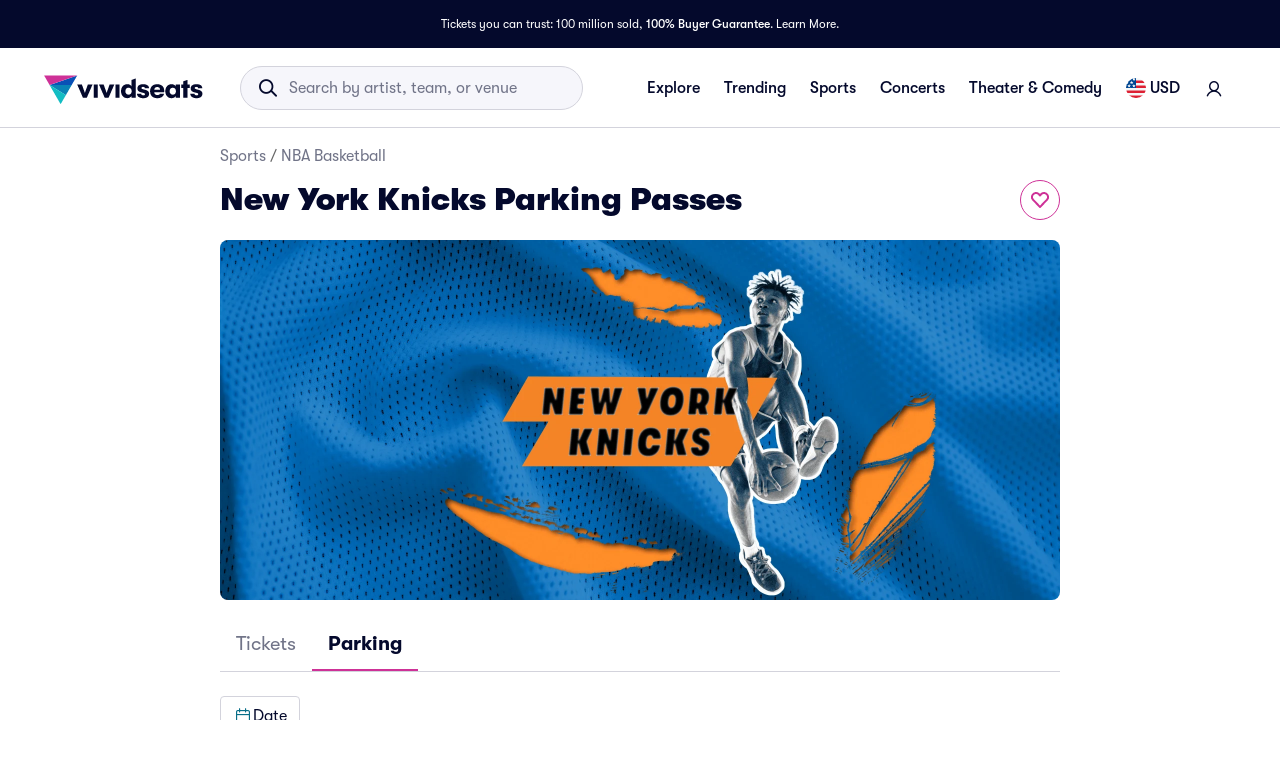

--- FILE ---
content_type: application/javascript
request_url: https://www.vividseats.com/bUIeWjYItM0TE/gnK0jQpKtKDQ/-8/iXNirGGmwbVrtt/VjtXHEtQXw/ICp/IXVF2YzwB
body_size: 178617
content:
(function(){if(typeof Array.prototype.entries!=='function'){Object.defineProperty(Array.prototype,'entries',{value:function(){var index=0;const array=this;return {next:function(){if(index<array.length){return {value:[index,array[index++]],done:false};}else{return {done:true};}},[Symbol.iterator]:function(){return this;}};},writable:true,configurable:true});}}());(function(){t8();function VjB(){jO=! +[]+! +[],MK=+ ! +[]+! +[]+! +[],Bf=[+ ! +[]]+[+[]]-+ ! +[]-+ ! +[],bO=+[],PO=+ ! +[]+! +[]+! +[]+! +[]+! +[]+! +[]+! +[],zB=! +[]+! +[]+! +[]+! +[],vO=+ ! +[],TQ=[+ ! +[]]+[+[]]-+ ! +[],A3=[+ ! +[]]+[+[]]-[],PH=+ ! +[]+! +[]+! +[]+! +[]+! +[]+! +[],OF=+ ! +[]+! +[]+! +[]+! +[]+! +[];}VjB();G2B();var XD=function(GP,Kq){return GP/Kq;};var Dq=function(Aj){if(Aj===undefined||Aj==null){return 0;}var xq=Aj["replace"](/[\w\s]/gi,'');return xq["length"];};function t8(){Tl=Object['\x63\x72\x65\x61\x74\x65']({});if(typeof window!==''+[][[]]){z8=window;}else if(typeof global!=='undefined'){z8=global;}else{z8=this;}}var YR=function(){return ["\x6c\x65\x6e\x67\x74\x68","\x41\x72\x72\x61\x79","\x63\x6f\x6e\x73\x74\x72\x75\x63\x74\x6f\x72","\x6e\x75\x6d\x62\x65\x72"];};var dR=function(Gq){var CP=['text','search','url','email','tel','number'];Gq=Gq["toLowerCase"]();if(CP["indexOf"](Gq)!==-1)return 0;else if(Gq==='password')return 1;else return 2;};var xP=function(d1,Iv){return d1&Iv;};var jw=function(){if(z8["Date"]["now"]&&typeof z8["Date"]["now"]()==='number'){return z8["Math"]["round"](z8["Date"]["now"]()/1000);}else{return z8["Math"]["round"](+new (z8["Date"])()/1000);}};var Jp=function(OW,vj){return OW instanceof vj;};var zv=function(){return Ep.apply(this,[l9,arguments]);};var Sn=function(){return Tn.apply(this,[OO,arguments]);};var Dt=function(GR){try{if(GR!=null&&!z8["isNaN"](GR)){var FA=z8["parseFloat"](GR);if(!z8["isNaN"](FA)){return FA["toFixed"](2);}}}catch(Vv){}return -1;};var xW=function(N1){return ~N1;};var tt=function(p1,mD){return p1-mD;};var vR=function(){return tD.apply(this,[cQ,arguments]);};var Rw=function(CV,k1){return CV%k1;};var UP=function(){PV=(Tl.sjs_se_global_subkey?Tl.sjs_se_global_subkey.push(Xj):Tl.sjs_se_global_subkey=[Xj])&&Tl.sjs_se_global_subkey;};var Ep=function Cv(MR,N2){var JW=Cv;while(MR!=n6){switch(MR){case T6:{MR=h9;while(w1(sJ,HL)){if(OL(zW[zn[EL]],z8[zn[OD]])&&Rj(zW,IR[zn[HL]])){if(Eq(IR,X1)){f1+=Hv(Ff,[M1]);}return f1;}if(CR(zW[zn[EL]],z8[zn[OD]])){var rP=kL[IR[zW[HL]][HL]];var qw=Cv.apply(null,[fO,[Iq(M1,PV[tt(PV.length,OD)]),pw,L2,sJ,zW[OD],rP]]);f1+=qw;zW=zW[HL];sJ-=FR(jO,[qw]);}else if(CR(IR[zW][zn[EL]],z8[zn[OD]])){var rP=kL[IR[zW][HL]];var qw=Cv(fO,[Iq(M1,PV[tt(PV.length,OD)]),RR,mw(mw(OD)),sJ,HL,rP]);f1+=qw;sJ-=FR(jO,[qw]);}else{f1+=Hv(Ff,[M1]);M1+=IR[zW];--sJ;};++zW;}}break;case S:{MR=tl;Cq=tt(pt,PV[tt(PV.length,OD)]);}break;case Ql:{MR-=U9;PV.pop();}break;case c5:{var fv=N2[bO];MR=n6;sp=function(gW,g2){return Cv.apply(this,[TQ,arguments]);};return fV(fv);}break;case Jh:{MR=n6;return nt;}break;case mK:{MR=hH;if(Rj(bw,HL)){do{var ft=Rw(tt(Iq(bw,DA),PV[tt(PV.length,OD)]),Mz.length);var MD=zD(mL,bw);var Vt=zD(Mz,ft);Tz+=Hv(Ff,[AW(xP(xW(MD),Vt),xP(xW(Vt),MD))]);bw--;}while(Rj(bw,HL));}}break;case x6:{MR=n6;return Fn;}break;case wh:{Lv=tt(AV,PV[tt(PV.length,OD)]);MR-=RF;}break;case hH:{return tD(TH,[Tz]);}break;case Ph:{while(w1(Qw,HL)){if(OL(EW[SL[EL]],z8[SL[OD]])&&Rj(EW,H1[SL[HL]])){if(Eq(H1,jA)){jW+=Hv(Ff,[V1]);}return jW;}if(CR(EW[SL[EL]],z8[SL[OD]])){var ER=Lq[H1[EW[HL]][HL]];var lL=Cv(BQ,[Lp,Iq(V1,PV[tt(PV.length,OD)]),ER,EW[OD],Qw]);jW+=lL;EW=EW[HL];Qw-=FR(TF,[lL]);}else if(CR(H1[EW][SL[EL]],z8[SL[OD]])){var ER=Lq[H1[EW][HL]];var lL=Cv.call(null,BQ,[RL,Iq(V1,PV[tt(PV.length,OD)]),ER,HL,Qw]);jW+=lL;Qw-=FR(TF,[lL]);}else{jW+=Hv(Ff,[V1]);V1+=H1[EW];--Qw;};++EW;}MR=hK;}break;case h9:{return f1;}break;case hK:{return jW;}break;case tl:{while(w1(rR,HL)){if(OL(dL[Aw[EL]],z8[Aw[OD]])&&Rj(dL,jP[Aw[HL]])){if(Eq(jP,rW)){nt+=Hv(Ff,[Cq]);}return nt;}if(CR(dL[Aw[EL]],z8[Aw[OD]])){var l1=ww[jP[dL[HL]][HL]];var tP=Cv(ZQ,[dL[OD],l1,Iq(Cq,PV[tt(PV.length,OD)]),rR,fp,Hz]);nt+=tP;dL=dL[HL];rR-=FR(q6,[tP]);}else if(CR(jP[dL][Aw[EL]],z8[Aw[OD]])){var l1=ww[jP[dL][HL]];var tP=Cv(ZQ,[HL,l1,Iq(Cq,PV[tt(PV.length,OD)]),rR,EL,Mp]);nt+=tP;rR-=FR(q6,[tP]);}else{nt+=Hv(Ff,[Cq]);Cq+=jP[dL];--rR;};++dL;}MR-=fQ;}break;case WK:{MR+=Hc;if(tV(Pj,Nj.length)){do{var J1=zD(Nj,Pj);var It=zD(sp.JJ,Xw++);Fn+=Hv(Ff,[xP(xW(xP(J1,It)),AW(J1,It))]);Pj++;}while(tV(Pj,Nj.length));}}break;case TQ:{var EV=N2[bO];var hR=N2[vO];var Fn=Iq([],[]);var Xw=Rw(tt(hR,PV[tt(PV.length,OD)]),w2);MR=WK;var Nj=Pq[EV];var Pj=HL;}break;case fh:{MR=n6;var xR;return PV.pop(),xR=Xt,xR;}break;case Q:{while(tV(xV,WL[SL[HL]])){Gp()[WL[xV]]=mw(tt(xV,Fz))?function(){jA=[];Cv.call(this,PH,[WL]);return '';}:function(){var qn=WL[xV];var YC=Gp()[qn];return function(Zv,UW,rD,wp,mP){if(CR(arguments.length,HL)){return YC;}var fL=Cv(BQ,[mw(OD),UW,Rz,wp,mP]);Gp()[qn]=function(){return fL;};return fL;};}();++xV;}MR+=GK;}break;case rB:{MR=T6;if(CR(typeof IR,zn[Kv])){IR=X1;}var f1=Iq([],[]);M1=tt(BC,PV[tt(PV.length,OD)]);}break;case zc:{MR=Ql;for(var xA=HL;tV(xA,wD[GW()[wP(HL)](FD,qt,Kp)]);xA=Iq(xA,OD)){(function(){var sW=wD[xA];PV.push(IC);var sw=tV(xA,NW);var bC=sw?rt()[Ev(HL)](cC,xl,FL,rn):GW()[wP(OD)](JK,ML,pw);var q1=sw?z8[GW()[wP(EL)](mB,rr,Vm)]:z8[BV()[Pz(HL)].apply(null,[xt,IJ,pV,FF])];var IM=Iq(bC,sW);Tl[IM]=function(){var K0=q1(tb(sW));Tl[IM]=function(){return K0;};return K0;};PV.pop();}());}}break;case mf:{MR=n6;while(tV(LU,VI[JE[HL]])){cX()[VI[LU]]=mw(tt(LU,Qg))?function(){tr=[];Cv.call(this,Q6,[VI]);return '';}:function(){var AX=VI[LU];var M0=cX()[AX];return function(Lb,n4,WI,qk,dx){if(CR(arguments.length,HL)){return M0;}var qx=Cv(MH,[Lb,Hr,WI,v7,dx]);cX()[AX]=function(){return qx;};return qx;};}();++LU;}}break;case RQ:{MR=Ph;V1=tt(HU,PV[tt(PV.length,OD)]);}break;case Nc:{while(w1(AU,HL)){if(OL(T7[JE[EL]],z8[JE[OD]])&&Rj(T7,BS[JE[HL]])){if(Eq(BS,tr)){Ys+=Hv(Ff,[Lv]);}return Ys;}if(CR(T7[JE[EL]],z8[JE[OD]])){var rY=HE[BS[T7[HL]][HL]];var cb=Cv(MH,[T7[OD],b4,Iq(Lv,PV[tt(PV.length,OD)]),rY,AU]);Ys+=cb;T7=T7[HL];AU-=FR(nl,[cb]);}else if(CR(BS[T7][JE[EL]],z8[JE[OD]])){var rY=HE[BS[T7][HL]];var cb=Cv(MH,[HL,WY,Iq(Lv,PV[tt(PV.length,OD)]),rY,AU]);Ys+=cb;AU-=FR(nl,[cb]);}else{Ys+=Hv(Ff,[Lv]);Lv+=BS[T7];--AU;};++T7;}MR=rQ;}break;case Ff:{PV.push(FS);MR=n6;var Us={'\x31':GW()[wP(Fz)](vf,ps,l4),'\x32':BV()[Pz(OD)].apply(null,[mw(OD),gx,IA,sO]),'\x34':ZA()[ms(HL)](K7,Jb),'\x42':rt()[Ev(OD)].call(null,pw,gc,EL,VY),'\x4d':BV()[Pz(EL)](mw(OD),wM,Kx,tO),'\x4e':rt()[Ev(EL)](IA,XF,nM,IA),'\x52':rt()[Ev(Fz)].call(null,YZ,wF,nr,CU),'\x67':ZA()[ms(OD)](I7,CK),'\x70':rt()[Ev(Qg)].apply(null,[Pm,ZF,mw(OD),DI]),'\x76':CR(typeof ZA()[ms(EL)],Iq('',[][[]]))?ZA()[ms(Qr)](Og,Cb):ZA()[ms(EL)].call(null,k0,A8),'\x7a':OL(typeof GW()[wP(Kv)],Iq('',[][[]]))?GW()[wP(Qg)].apply(null,[JX,DI,gx]):GW()[wP(Kv)].apply(null,[H0,mw(HL),BM])};var Px;return Px=function(zs){return Cv(NK,[zs,Us]);},PV.pop(),Px;}break;case sT:{var VU=f0?z8[BV()[Pz(HL)].apply(null,[lX,IJ,W4,kA])]:z8[GW()[wP(EL)](OU,L2,Vm)];for(var rM=HL;tV(rM,V7[GW()[wP(HL)].apply(null,[R0,mw(OD),Kp])]);rM=Iq(rM,OD)){Om[rt()[Ev(Mp)].apply(null,[rn,Y9,TZ,vZ])](VU(JY(V7[rM])));}var BZ;return PV.pop(),BZ=Om,BZ;}break;case dF:{MR=mK;var bw=tt(mL.length,OD);}break;case rQ:{MR=n6;return Ys;}break;case ZQ:{var dL=N2[bO];var jP=N2[vO];MR=S;var pt=N2[jO];var rR=N2[MK];var ws=N2[zB];var Wg=N2[OF];if(CR(typeof jP,Aw[Kv])){jP=rW;}var nt=Iq([],[]);}break;case l9:{var DA=N2[bO];var dr=N2[vO];var FX=N2[jO];var Mz=wZ[GI];var Tz=Iq([],[]);MR+=q8;var mL=wZ[FX];}break;case NK:{MR+=Zc;var KI=N2[bO];var js=N2[vO];PV.push(IY);var Xt=rt()[Ev(ML)](SE,gT,xX,b4);for(var vb=HL;tV(vb,KI[CR(typeof GW()[wP(ML)],'undefined')?GW()[wP(Kv)](XM,qr,s4):GW()[wP(HL)](xZ,lX,Kp)]);vb=Iq(vb,OD)){var S0=KI[GW()[wP(ML)].call(null,jE,FY,I0)](vb);var mr=js[S0];Xt+=mr;}}break;case BQ:{var zE=N2[bO];var HU=N2[vO];var H1=N2[jO];MR+=lc;var EW=N2[MK];var Qw=N2[zB];if(CR(typeof H1,SL[Kv])){H1=jA;}var jW=Iq([],[]);}break;case BT:{var wD=N2[bO];MR=zc;var NW=N2[vO];PV.push(GX);var tb=Cv(Ff,[]);}break;case PH:{MR+=P8;var WL=N2[bO];var xV=HL;}break;case MH:{var T7=N2[bO];MR+=UH;var MX=N2[vO];var AV=N2[jO];var BS=N2[MK];var AU=N2[zB];if(CR(typeof BS,JE[Kv])){BS=tr;}var Ys=Iq([],[]);}break;case fO:{var BC=N2[bO];var jk=N2[vO];var rE=N2[jO];var sJ=N2[MK];var zW=N2[zB];MR=rB;var IR=N2[OF];}break;case Q6:{MR=mf;var VI=N2[bO];var LU=HL;}break;case Bf:{var V7=N2[bO];MR=sT;var f0=N2[vO];var Om=[];var JY=Cv(Ff,[]);PV.push(CI);}break;}}};var fk=function(ck,PS){return ck!=PS;};var I4=function(NM){var YU=1;var kb=[];var CY=z8["Math"]["sqrt"](NM);while(YU<=CY&&kb["length"]<6){if(NM%YU===0){if(NM/YU===YU){kb["push"](YU);}else{kb["push"](YU,NM/YU);}}YU=YU+1;}return kb;};var z8;var mw=function(vs){return !vs;};var Tl;var F4=function(){return Hv.apply(this,[QT,arguments]);};var qs=function(){return Ep.apply(this,[Q6,arguments]);};var j4=function(){return Hv.apply(this,[Ol,arguments]);};var Ek=function(pX,hs){return pX in hs;};var jl,vP,Uq,VL,Kz,T6,Z2,pC,Ip,tp,bB,GK,hA,bv,BQ,jD,bJ,m1,Qc,S2,LR,HJ,hD,YF,h9,t9,bD,g6,bf,Yz,Zt,cB,pF,WH,AD,B,Kt,ZW,qL,YW,Fc,Wv,Wj,wR,Jv,hv,Sl,cn,hL,MF,Hj,b1,F5,NR,KA,FB,WK,Bn,hp,xJ,UH,Hl,w,pj,E2,m6,CK,mB,Sq,hq,Qn,JR,B2,mC,LL,dO,O6,VW,QT,pA,jz,Tw,qV,Zf,g1,UC,Bj,Qz,cF,wh,cL,PJ,Bv,hP,RW,VT,lA,nH,jL,rB,m9,Ov,bt,c1,JQ,n2,BD,x1,tn,Pp,TV,VC,YP,Xp,OJ,OP,Pv,ST,H2,BL,TD,Z5,Q1,Bt,I1,sV,R2,L8,GL,Y,QW,An,Jt,H,X2,Xz,m2,dD,sv,CH,VA,JP,Yp,vp,CD,rV,Fj,F1,TF,Y6,dp,EC,fW,gn,TK,ht,B1,mq,LW,M8,LO,A6,rc,HV,E1,bR,pR,kO,h8,LH,cA,Vj,bj,Ij,Qh,bq,dV,gv,OV,HO,kH,NK,vw,PC,x3,t6,LP,FH,MQ,qD,zw,gt,dK,Zz,VH,OR,PR,sF,lC,IP,Q5,st,K1,QD,KB,I8,q3,IV,jV,Gj,Yn,Uw,DL,JD,Vq,pP,jJ,KR,OK,S3,tl,Ft,Y3,hT,AP,TR,rC,ZP,ZD,qR,X9,q2,kV,L,Az,Sf,sz,St,OA,bW,D3,YD,MV,jn,I3,GV,Z3,f6,ZJ,TW,rj,mn,JH,Ww,Ql,tQ,qz,Uv,DR,TH,Xn,Rn,A2,Zj,gT,LC,Hh,ZC,K5,BP,Y2,cw,cP,Vw,kC,V,v5,T9,RV,Z6,E6,S6,lv,Wn,gL,mH,CL,fQ,YB,bL,GD,Jl,k2,Wt,jh,kz,XP,lH,R8,wO,Ut,N3,Sp,AK,cK,JB,Fq,Vc,F2,gj,VK,cH,MP,wQ,G5,dh,tH,ZQ,Vn,bP,TL,x2,nL,NL,HP,Fw,QC,SR,Wp,lP,Rv,TB,Gn,qc,lq,Nz,p3,s6,XL,Ln,PB,D5,Cl,Gv,D8,Tc,Hq,W1,s2,dj,b3,nn,Mt,qf,ct,Up,vn,w9,H8,RT,Nc,SQ,xl,jp,En,Pl,KD,qj,qT,bp,dF,Oc,gc,b9,Gt,J9,rq,rw,bn,X3,Aq,Ej,Cp,EQ,sO,jq,D1,sn,P8,gJ,QA,Zc,wC,Ul,Ol,Yw,lD,p5,Hn,xh,mz,Tj,Zn,TC,k5,kv,Lw,VV,BF,vz,Ht,Iw,Af,DP,hC,I6,VP,V8,lV,SW,Rh,vv,tA,nl,np,XF,K9,zq,hO,sq,kD,Zw,qv,X6,PQ,FW,DC,A1,xw,cV,mp,Vz,G1,U3,hw,QQ,dP,Nv,Fv,q8,nz,sL,kQ,pn,Fp,SO,DW,S8,El,mW,Cw,WV,th,HA,nB,wA,Zq,vq,ID,KP,Ap,O3,bz,f9,Q,nf,w6,VD,CW,Dp,mv,fC,gO,tq,Q8,x9,p8,E3,xQ,vC,tW,J,Kc,G,EJ,zC,Qp,wv,zj,ZR,Tv,xz,pv,rv,Wq,Zl,xv,kw,sQ,zz,U2,d5,Yv,lp,bK,fA,ZB,Ew,rL,gq,tj,wF,mQ,S,cj,n6,UD,R1,ND,Nq,Oq,wW,Bq,Oh,kn,vA,IL,WP,Z,zc,HC,xj,HF,X5,hz,C1,dc,K2,HR,LV,gP,RF,QL,Un,JK,nR,LD,f5,jv,zL,Xv,hQ,mV,Ff,Pn,S9,wL,sj,G3,Op,kP,nA,pz,hV,nW,dQ,JF,O5,FQ,Fl,Ic,W3,cv,Rt,rp,Vh,sD,g8,RC,q6,v3,ZH,Zp,vL,r2,RP,Hw,nF,gB,XW,zV,nC,gC,wn,G9,xn,Lh,HW,vD,kt,cz,Bp,DV,NJ,Xl,kW,ZF,c2,Wz,nV,Kj,gw,Et,gA,sT,P9,Z1,Ac,r9,Qj,KV,KC,rQ,hn,IB,QV,fq,hH,cD,sC,nQ,AJ,gF,OB,T2,zt,O,D2,VJ,CC,Cj,vH,nK,U,F8,JO,Wc,F6,DD,W8,QP,Nn,cQ,kJ,LF,s3,WW,z6,Uz,AC,tw,QR,zf,qq,l2,NC,MC,vl,kq,Mh,zF,WO,CB,hh,NB,wV,O2,N6,lF,BB,cq,lc,zT,Yq,l9,JA,cp,At,Cz,pL,Gw,SH,Bz,BT,SJ,SV,A8,rJ,MT,bV,mt,qC,M6,k3,kl,Ot,dH,Ez,UV,C2,RD,Jw,Gf,n9,FV,lO,Np,fj,kp,MW,Pc,lf,vt,YO,TP,kR,tL,Uf,Dn,OH,I9,v6,G2,SP,Hc,wq,I2,Q2,Gz,P2,SK,KL,Nh,OT,dq,FF,PP,WA,hK,nP,Jn,Kw,M2,ZV,KJ,c5,m3,H3,lj,XC,l3,lz,Qt,dW,fz,Vp,ED,WT,Mw,CF,qB,hj,Ow,GC,Tt,BA,Qf,qA,SF,GF,jR,Yj,x6,Ct,Sz,D6,WD,fK,UL,Oj,vh,Tq,sB,Bl,Uh,L1,JV,WC,Y1,jC,Yh,ln,bl,WQ,fw,GA,qp,Jq,Sw,Dz,AO,sR,vJ,Lt,sH,Mq,YJ,EO,DH,lw,wt,S5,xD,AT,cW,jH,Jh,mF,gp,In,V3,WF,jB,XA,Df,pD,U1,jt,bh,Lf,RK,r1,AA,J2,AR,c8,rz,I5,L6,df,On,KF,XJ,wl,d8,s9,E8,MH,PW,CQ,mf,hW,LQ,W2,xK,Qv,nO,Dv,Dj,fR,YT,Yt,Kh,gD,XV,Mj,f2,UR,zO,SC,tv,Vl,O1,wj,mR,fH,SD,hl,Nl,KW,XK,ph,FP,fO,rH,Rq,IW,PA,mj,kj,jF,gz,JC,j1,Iz,z2,qJ,jT,Dw,vW,YL,C9,UK,Mn,zP,pq,dJ,xC,HD,bQ,Kn,nv,F,wz,T1,LA,Rp,Sc,vQ,Pt,nq,AL,Mv,VB,Sj,ZL,CA,gR,Av,fD,Q3,cJ,W5,qh,dz,dn,IT,RA,bc,EP,Pw,Nt,lW,P1,tR,Tp,jj,kB,n1,Jz,NV,mT,N9,Hp,WB,KO,gV,N5,nw,V5,XR,p6,nj,BW,lt,dw,MJ,U9,dC,T8,Q6,bF,zA,PD,OO,Bw,XB,nD,Qq,mK,pQ,xL,K8,YV,tJ,cf,fh,Xq,OC,sP,Ph,Y5,FC,EK,wc,ml,Cn,S1,vV,JL,tC,dv,Uj,RQ,Ih,IO,Jj,BR,C3,V2,Wf,vf,gK,j2,Oz,VR,pp,GJ,PL,kh,fB,QH,qP,A,Lz,TA,zR,p2,Y9,H6,NP,qW,WR,bH,qQ,FO,Yl,zl,bT,Ec,pW,Lj,O8,tO,zp,cR,fP,Nw,Dc,lR,Sv;var Nm=function(){return tD.apply(this,[wQ,arguments]);};var tV=function(QZ,mb){return QZ<mb;};var Ir=function(){return z8["Math"]["floor"](z8["Math"]["random"]()*100000+10000);};var Eq=function(hM,pY){return hM==pY;};var IE=function(zM){var fZ=0;for(var hS=0;hS<zM["length"];hS++){fZ=fZ+zM["charCodeAt"](hS);}return fZ;};var FE=function(CZ){if(CZ===undefined||CZ==null){return 0;}var FU=CZ["toLowerCase"]()["replace"](/[^0-9]+/gi,'');return FU["length"];};var hU=function(Hm){var CM=Hm%4;if(CM===2)CM=3;var Y4=42+CM;var rA;if(Y4===42){rA=function NY(dE,nm){return dE*nm;};}else if(Y4===43){rA=function Gm(kS,sS){return kS+sS;};}else{rA=function Pk(w4,ZZ){return w4-ZZ;};}return rA;};var cg=function EU(cm,x7){'use strict';var Jm=EU;switch(cm){case TH:{var Sg=x7[bO];PV.push(Fk);var xm;return xm=Sg&&Eq(BV()[Pz(Zm)](VY,TZ,hb,G4),typeof z8[VS()[r7(EL)](TZ,S4,hb,Qr,Dk)])&&CR(Sg[ZA()[ms(Fz)].apply(null,[z0,O0])],z8[VS()[r7(EL)](mw(HL),S4,hb,Qr,Dk)])&&OL(Sg,z8[VS()[r7(EL)](C7,S4,RR,Qr,Dk)][GW()[wP(Mp)](gr,qr,gM)])?OL(typeof BV()[Pz(Kx)],Iq([],[][[]]))?BV()[Pz(SE)].call(null,FY,A7,vZ,Oh):BV()[Pz(PM)].apply(null,[wk,Ix,HL,gr]):typeof Sg,PV.pop(),xm;}break;case l9:{var Hk=x7[bO];return typeof Hk;}break;case BQ:{var xY=x7[bO];var GZ=x7[vO];var sA=x7[jO];PV.push(Ar);xY[GZ]=sA[BV()[Pz(Rb)](hm,Gk,v7,JZ)];PV.pop();}break;case KO:{var hg=x7[bO];var X7=x7[vO];var p7=x7[jO];return hg[X7]=p7;}break;case QT:{var zS=x7[bO];var ZM=x7[vO];var fI=x7[jO];PV.push(ds);try{var QI=PV.length;var Fm=mw({});var cr;return cr=FR(wQ,[rt()[Ev(pE)].call(null,wb,fK,Im,mw([])),ZA()[ms(TZ)](YS,Z3),BV()[Pz(xk)](Hz,DM,pV,p3),zS.call(ZM,fI)]),PV.pop(),cr;}catch(lZ){PV.splice(tt(QI,OD),Infinity,ds);var xU;return xU=FR(wQ,[rt()[Ev(pE)].call(null,wb,fK,RR,ML),ZA()[ms(pE)].apply(null,[Zb,Wk]),CR(typeof BV()[Pz(PM)],Iq('',[][[]]))?BV()[Pz(PM)].apply(null,[CU,pU,rn,tM]):BV()[Pz(xk)](PM,DM,k0,p3),lZ]),PV.pop(),xU;}PV.pop();}break;case vH:{return this;}break;case CH:{var WX=x7[bO];var wS;PV.push(Lg);return wS=FR(wQ,[GW()[wP(Hz)].apply(null,[UU,VY,WY]),WX]),PV.pop(),wS;}break;case zT:{return this;}break;case FQ:{return this;}break;case RT:{PV.push(g0);var AS;return AS=ZA()[ms(qt)](n7,MC),PV.pop(),AS;}break;case wO:{var ks=x7[bO];PV.push(dA);var Er=z8[GW()[wP(b4)](JL,Im,fM)](ks);var OY=[];for(var Cg in Er)OY[CR(typeof rt()[Ev(Ux)],Iq('',[][[]]))?rt()[Ev(lX)].call(null,k7,VX,wk,b4):rt()[Ev(Mp)](rn,tj,KX,w2)](Cg);OY[C4()[qE(b4)](LS,RL,zx,ML,xX,Am)]();var kU;return kU=function KY(){PV.push(jr);for(;OY[GW()[wP(HL)](Js,pw,Kp)];){var nS=OY[rt()[Ev(YS)].apply(null,[FL,Yr,Ux,nI])]();if(Ek(nS,Er)){var TI;return KY[CR(typeof BV()[Pz(xt)],'undefined')?BV()[Pz(PM)](mw([]),KZ,mw(mw(HL)),C7):BV()[Pz(Rb)].call(null,mw(OD),Gk,FL,J0)]=nS,KY[BV()[Pz(Kx)](gS,PM,gx,kj)]=mw(pI[EL]),PV.pop(),TI=KY,TI;}}KY[BV()[Pz(Kx)](mw(HL),PM,FL,kj)]=mw(Tl[GW()[wP(H0)](zm,Hz,AZ)]());var Tx;return PV.pop(),Tx=KY,Tx;},PV.pop(),kU;}break;case PH:{PV.push(cS);this[BV()[Pz(Kx)](H0,PM,fp,Fs)]=mw(HL);var Xk=this[ZA()[ms(zx)].call(null,gS,Fx)][pI[OD]][OL(typeof ZA()[ms(Gk)],'undefined')?ZA()[ms(gS)].apply(null,[Rg,VP]):ZA()[ms(Qr)].call(null,WE,B0)];if(CR(ZA()[ms(pE)](Zb,HI),Xk[rt()[Ev(pE)].apply(null,[wb,tC,Kx,mw(mw(HL))])]))throw Xk[BV()[Pz(xk)](b4,DM,mw(OD),Gs)];var Gr;return Gr=this[GW()[wP(YZ)].apply(null,[cM,SE,cs])],PV.pop(),Gr;}break;case c5:{var QY=x7[bO];PV.push(vk);var Ig;return Ig=QY&&Eq(OL(typeof BV()[Pz(qt)],Iq('',[][[]]))?BV()[Pz(Zm)](ME,TZ,z4,Pg):BV()[Pz(PM)].apply(null,[wk,JU,Rb,L4]),typeof z8[VS()[r7(EL)](YS,lg,Hr,Qr,Dk)])&&CR(QY[ZA()[ms(Fz)].apply(null,[z0,j0])],z8[VS()[r7(EL)].call(null,Fz,lg,rn,Qr,Dk)])&&OL(QY,z8[CR(typeof VS()[r7(PM)],Iq(rt()[Ev(ML)].apply(null,[SE,OU,sr,IA]),[][[]]))?VS()[r7(OD)](I0,Ok,IJ,Ik,lS):VS()[r7(EL)](pE,lg,Rb,Qr,Dk)][GW()[wP(Mp)](Ss,ZX,gM)])?CR(typeof BV()[Pz(Hr)],Iq('',[][[]]))?BV()[Pz(PM)].apply(null,[Mp,R0,I0,Sr]):BV()[Pz(SE)](Rz,A7,mw(mw(OD)),wW):typeof QY,PV.pop(),Ig;}break;}};var V4=function tS(pS,t7){'use strict';var Tk=tS;switch(pS){case fO:{var Wm=t7[bO];return typeof Wm;}break;case RF:{var Zr=t7[bO];PV.push(PE);var IS;return IS=Zr&&Eq(BV()[Pz(Zm)].call(null,GI,TZ,mw([]),Lm),typeof z8[VS()[r7(EL)].apply(null,[mw(HL),Rk,YS,Qr,Dk])])&&CR(Zr[ZA()[ms(Fz)](z0,zm)],z8[VS()[r7(EL)](DI,Rk,VZ,Qr,Dk)])&&OL(Zr,z8[VS()[r7(EL)](OX,Rk,rr,Qr,Dk)][GW()[wP(Mp)](zY,mw(mw({})),gM)])?OL(typeof BV()[Pz(nx)],Iq('',[][[]]))?BV()[Pz(SE)].apply(null,[IJ,A7,H0,hw]):BV()[Pz(PM)](mw({}),Ag,hb,wM):typeof Zr,PV.pop(),IS;}break;case jO:{var tm=t7[bO];return typeof tm;}break;case QT:{var Mg=t7[bO];var Nr;PV.push(SZ);return Nr=Mg&&Eq(BV()[Pz(Zm)](mw(OD),TZ,mw(mw({})),BX),typeof z8[CR(typeof VS()[r7(Zm)],'undefined')?VS()[r7(OD)].call(null,W4,xE,gx,vU,Br):VS()[r7(EL)](ME,vI,VY,Qr,Dk)])&&CR(Mg[ZA()[ms(Fz)].call(null,z0,zp)],z8[VS()[r7(EL)].apply(null,[Kv,vI,C7,Qr,Dk])])&&OL(Mg,z8[VS()[r7(EL)](mw([]),vI,W4,Qr,Dk)][GW()[wP(Mp)](Xg,mw(mw({})),gM)])?BV()[Pz(SE)](fU,A7,nM,vP):typeof Mg,PV.pop(),Nr;}break;case Z5:{var c0=t7[bO];return typeof c0;}break;case G5:{var Is=t7[bO];PV.push(RI);var Yg;return Yg=Is&&Eq(BV()[Pz(Zm)](OX,TZ,RL,lk),typeof z8[VS()[r7(EL)](vY,bE,FY,Qr,Dk)])&&CR(Is[ZA()[ms(Fz)](z0,gg)],z8[VS()[r7(EL)].call(null,Hr,bE,RL,Qr,Dk)])&&OL(Is,z8[VS()[r7(EL)].call(null,w2,bE,q7,Qr,Dk)][GW()[wP(Mp)].apply(null,[Qm,GI,gM])])?BV()[Pz(SE)](lX,A7,C7,Pv):typeof Is,PV.pop(),Yg;}break;case M6:{var Bk=t7[bO];return typeof Bk;}break;case qf:{var BI=t7[bO];var Hg=t7[vO];var DX=t7[jO];PV.push(pU);BI[Hg]=DX[BV()[Pz(Rb)].apply(null,[bA,Gk,pw,NS])];PV.pop();}break;case q6:{var wY=t7[bO];var Bb=t7[vO];var Zk=t7[jO];return wY[Bb]=Zk;}break;case Yh:{var HZ=t7[bO];var UY=t7[vO];var WS=t7[jO];PV.push(L4);try{var mY=PV.length;var wX=mw([]);var zU;return zU=FR(wQ,[CR(typeof rt()[Ev(fp)],Iq([],[][[]]))?rt()[Ev(lX)].call(null,TS,Mk,nI,Cs):rt()[Ev(pE)](wb,cA,vM,Rz),ZA()[ms(TZ)].call(null,YS,pg),BV()[Pz(xk)](qt,DM,IA,W0),HZ.call(UY,WS)]),PV.pop(),zU;}catch(Nb){PV.splice(tt(mY,OD),Infinity,L4);var nX;return nX=FR(wQ,[rt()[Ev(pE)](wb,cA,rn,Kv),OL(typeof ZA()[ms(hm)],Iq([],[][[]]))?ZA()[ms(pE)].call(null,Zb,mM):ZA()[ms(Qr)](wb,hX),CR(typeof BV()[Pz(wI)],Iq('',[][[]]))?BV()[Pz(PM)](hb,lg,mw(OD),PM):BV()[Pz(xk)](b4,DM,Kx,W0),Nb]),PV.pop(),nX;}PV.pop();}break;case XJ:{return this;}break;case Ff:{var DZ=t7[bO];PV.push(SU);var Yb;return Yb=FR(wQ,[GW()[wP(Hz)](zk,Fz,WY),DZ]),PV.pop(),Yb;}break;case zT:{return this;}break;}};var bx=function(jU){if(z8["document"]["cookie"]){try{var GS=z8["document"]["cookie"]["split"]('; ');var Hs=null;var Dx=null;for(var Xr=0;Xr<GS["length"];Xr++){var Or=GS[Xr];if(Or["indexOf"](""["concat"](jU,"="))===0){var AE=Or["substring"](""["concat"](jU,"=")["length"]);if(AE["indexOf"]('~')!==-1||z8["decodeURIComponent"](AE)["indexOf"]('~')!==-1){Hs=AE;}}else if(Or["startsWith"](""["concat"](jU,"_"))){var rs=Or["indexOf"]('=');if(rs!==-1){var GE=Or["substring"](rs+1);if(GE["indexOf"]('~')!==-1||z8["decodeURIComponent"](GE)["indexOf"]('~')!==-1){Dx=GE;}}}}if(Dx!==null){return Dx;}if(Hs!==null){return Hs;}}catch(YE){return false;}}return false;};var fr=function(hE,MU){return hE>>>MU|hE<<32-MU;};var g7=function(){return Ep.apply(this,[fO,arguments]);};var Rj=function(zg,HM){return zg>=HM;};var xS=function(){Pq=[" =\"/#\x00(\x3fU7(","t6\'y","C]c\"0\t1","32<J73/%< *",">-\t1","025(6~l\x40","487O*\"*31"," (6,7+","\x0061\x00U\x07O,\'\f:&P(74\x3fU7(6f*=<7m","d","$\x07(2:q22\x3f//",">","33D","#\t","~)1!),(%1\n","\'.M;9\x3f=113","6&\bN]\f",">#2*","%$\f#\v","$43^tY","V\tw"," ","\t; $","$oi\b\f\b\t\"","(3200\"B","\nTF[\n8\x3f-13","\x07\n6$P>)\n&6*",",7cHFBVF,(\nt$\n\']%;+D~(>f5!5!c\x3fB\x40^$+\r+5,","Rouo","(*StY$+\r",":-9(N5\"","5","E\t,.","+27",",\n .","*","^","\'82N,=650","[\x07","TP\x40\x07\f","72,h:",">/3+1\n\"B","%5\x07sG\n\t9d3\t!&]$","0/\r#","0\f0$1\r\t!","$01B","B\x3f3;.\r7&","=)","1)7+U17755\n 7","<\",\'",">\'(4  Ust\b","G7)9*-!\t+ ","$57$cc\tF[RVm\v\x00t2\r#d#1<\"x#/;* &\v\x07Q\rY\r$*E7)\r+!%-12,5(< d,\t\x07F\nRF ,0\n\vea$\x00j","7\"\f9","D(\"62\r1(-7-N]R$\'\" .\x009\t","3(\"(<!!-","FQR","W\x40`uOHem]N","Y\t %","32=7$\nIF&V\r","v","\x07)\r/-\n-9*5712=7dRUO^\b","2>-H<.4/5!&,\"\x40W","AE\t9","\n_F\x07Y\"*","&B\x40C\t\v1\r (","!$,\r!\"\vKWD$\"3\x00&\v+","T","+.\"+-BQ^\t",")UTS","\x3f-\f\x3f1=\x07-7FA\t","ahOIxm\\Sf",">(>","9+<,\t/","\'5\r/*\x00&\x007E;*\'\"3,*$*_Q\x07G\"*","\b\x3f ){+]a8\x000\"2)b\r-6O5=6/1","4-$,11","7\x3f)!99U6","4","p*=>\'","\x0002D3\"62!\f ","=M;&*9160*\x40f\vZ>","\x006%<2(\x402292$","*=3(","*2&U","\x40Wr\n\t !\r\'\t1+\x00"," ,\fR_\x07Y","0&S\bV\r>\'\f$5","\n\'\x0061T03",":!\".!%","HT","\x3f!\x077$",",-","*\x409\t9+$","68+O:","aUc","Tf\vZ80P$75\t/","","1#73\v 8,","B\b\x07",",","]","\t/i\t .","5,)&;^B\x07D","+7% 40,FU\x07","d\nt/\vj!%\x3fC2\"","\x07`4\nEV^\t\x3f:\"5\x07/08,","6!-","5<","$4 \n0$","$;U3=+","Q\nR\x0746=&&","\x3f*U.}iw","-\r20E15","B_\rA/%-","*eu.h\t/1:&$/\x006\b7O8(","*6(H9&,)3\b 6.TA\vX\b","7<S\'\t","\x40>0\f1","0;U&*\',=1!1","\";1N,","6.*1","r;5./\"=+1B\x40","53>1","Y","_ !,\x07>","q\v","\rD8","+!BQ!\t#! .\"","G7+=","\x40Ws$\'!55","/\vT","\'/B\\*,","\t, 6  "," $"," )\'","&4\v#\x00","]\"$1)\r,E$1`q0\b2*lfs-P\"C\f%&1\'\v<\x3fw6\t5%k n(66hmT*}&P.\x00G\v>=-yt-!\r -\bE#q_7=\x07\t19\x3f$q`)$s40,4-qs3v$C:%g.-\vci\x005!]KG\n\x40$:\f\"\' y\v<$`h/\x07=.5-.ig#v\'/4(V{\x0015#2.\'Fq\")\n[\bE#~+t\x07-1/5$`\x00k\x3f`.fs+I-\f$*5\"1N<$kx,!`\x07\x0056v3eGM\x40\'/\n\v\x07!>\v\x3f0)`\f//+\x40Ps!e0\x3f#!\x00\fxR<f\b2u7-37fs(q0$>5\"$\x001*$#3s\bn\x07;.v-5,\v\x3f%\r+\' =`\b\x07\x00\f*,fq4c >\x00$-%K:\n&w)`1.fvx-\"/6Iy\'|p\vw\tFyvW=\f r<$*\vQ)w\x07\x006&\b\ffv%9\v\r$y1>!W4 Tq0\"0*\x3fs#`R4\f)\x07w>{,$\x07Q\x07%.~\x00(\'rPp-6N:\x007He<$dP=:0y),WE BI\f\x07\x07 !/18}R$\'s/$$7`/\vlBv>-\fU682>\v<=O&;\x07n/\";iX8s\n\x00)\x07\n5+O0l)$\x00\f;q\vtVR3&{\t\v\x00N\r`.3(r0N\x07;x*54\x001+%\x3f.8g);\x00j9]P%[\f6\'\"31>$9:Q<*\n0%w}(mF;`$\f\"[$r>O%/tn)\x002:`V1Y#2 \x00\"\v<7eF\x07\f!\f\tE_a\'=\f0$\n6\b\v>v60`$\x07/<(\v$.s#}\r\v!$(>\v7&=`0\fr-Ds#\\\x3fY&$>\v7\b\')eq\x07w\x07\'.L2-\v\'P\'\' (,<#`\x07\v!5 .pU#o\'-\x0707\x00\x3fR$\'o/$\x006\x40\bs#m6q\r(8>$9;>7\x07\x00\x00.Md#v\'(=\x00:0hl//\x07w\x07\'.KV)-\b\'+3. 9\v+4C8\x07\x00/\"{.ff\'o\'-\x07t07\x0011J3C-r\n*,4*s#}\"*\x07+$7$A>\v<$ w\'\".mK0_-\f**W<61I\v\x3f2Eh/\x07;\r9nQ#a7-\f\x001>1+F\x07\v!\v#\x07\'Sc#v\'-7\x001O\b\b`ux\rpe%\x00I-\f\r\x07\"1<E$<).03n/\x07\"h\\#pQC\f)<\rw>(\v]5I7/4w2\x00:M_\fv![b\"/&F\v|Jk(1-j3,}\x00\vY\'+zk\"$84)<\x072o`0\"660k4.d`&Z\b-\nsL$\v,;$k `0j<*\x3fs#4).\f$616:\\.3\t2%6nu)\fJd\nS!:\v&$3 \'Jzp1\x00\x00.fv\rq)\vur!1;O:6#3\x404\b6\x07;^OV%]I-\f26\r\"10-<=\fo\x07\n)n/\x00]H\n\x40$:\f\"\'61<:**N/\x07\v\x00-.c] x{U\f\x001-$=8qV\x00;+\x07-zOE a\'=\f\n;\x006\b\v81n\x406&qV^Zu0-!6<\"1>&4P4 7\x07\x07/8ag^-\f-7/#7\v;0dh2)\x00\"\ru.eQ#u#]% ${\x0011=V!g\v\x07\v3,FX,F)\v\fr ;\x006\b\v4\'Bl$/\n.dtv%\r\'\v\r$.2%\"$;6K7\x3f;\x07\x004-.3cd#v\'*\x00$,{,$\tE+/\x07\f*l.e`\fm>>\v&$3 \'JzUb\bf)\f+\x07, -c~7v\'-\f/;\f&>\v<$,|:g)\'q-+\r:fs#a_*: 2&>\v<#+:jy\v>}\x07ag4q,&(50I0M7\x3f)d3\t\x07\x009 \x40ETUS\\\"/;\vL4Cj\x07\v\v\n .fY\nt5\"$\f)<$/ k),\x3f9ta;T$(\"$\x006\r \x07 bu1(\x00&eg-P\'4\f910\t:(`/\x07:3u.eQ#u\n\"}\'\t!A*\b<$`>.3(r0N\x07;x*54\x001*:6#3B3>6\x07;-%T}v>-\f2>\v8=J,7\x00/Ds$\x40\'/*S>\v<qd\n%\x00+\r9PsTu\f\r,.n\x07>\r\"\"\f(01\x07o#.fs|1<u\"11>\x00(t8`\r!\vw;0z:fs#m<#*\x00L$\v\t,|$\v0\x07y\x3fk65.fs!r\n5/2[$*\x07N:\n\'1x)`%37/sl.fxe\f&]\x00{\r\"qV\f+ 6t\x40fs(z\'.%\x07%$\'rj$\x006\x078Is T\'-! (##\x003)zJRm(%,\f=Ds#Y, \f\r\x00\'{614O\r,45o(<\f\'9vw#v$\fP1\x07><$u1!.n .dz _(02aq&.<$,4`3r59;.ktv%&44&\"1>$;\"4 y\t&y\vO-\f/T&1I\t\n)`$\x008;w\t\rI`4v7-\v*\x07\x07>\t4\x000s=+.i537fs(d)>.\"\b0.-)<$)br6$\x07*/t\v$.q\bX\'*:*\x07\tx+/&9\fw\x3f \b0=Ds#\\S=3\"=\x00:\'\v]3Y2%5\"q9\f\')Ps!c\v5\"/%\"\v<\v7nq\"\x07r\x07Cu\b\'-,:\v\t19\x3f$g)!+\ffsS-*: 16F>.\v0y01\x00>:KGq3.\f*S>\b8T,3Kq\b)+\v\v.ag v\'+1\x009.\r\'L:4(1k3,DYn\'\"$5_\b\v<#3s*6\x07;-%rtv!\b(\x3fxCP=< :oI\x3fs;n/\f \\uZY49.p\x00\'\x07+>\f\n$ms\'&s/.uQ#v\n.\v$\f\x001%-\'<L:\x00, .f_S|\fr\"5l\x001\"/3`\r,7`.KPSV\r\'!##\x003(\f;R0`3mrk.mc,F-\v3\"&qP\v<\x3f7\r\t0#/\t\'.KZ0x-\"/ G\v\x3f\b\n8\x07y<\".ff\rv)\v\"r\"\'7\x0037\b*2r\trh$.s#}7\"<\'\"##\x003)z=p(;\x07/\x07+Ky$\x40\'/\x00\v\r\'\v</Fv\t\x07\x007.fx\fU$\f\b4a\v<\v.Vti\x00\n7fs8\x07;x/V2n1>&\b<\r.{lh$r\x000.fs#x\x00u,:J#\x003*\v\x07f`\r\x003YDs\f%\"$*\v<$3p4.fxdQ\n\f$\x001>\b$|L=r(1","\"9)(&\vtWR\b8)","7\'.&\fS2[\v$*>","\r7$)N,#","\x00*!:  /\t","=0\t(6~e;!93-,e/\x40\vY","\f<s","C\v","u\f\x07","=1","\'1\b$",",D-(40$<\n47H\\",",7\x3f/U_","\f\v%.","i-0\f","2\x40Ox",",#9,$6&","dZX\v\tm\b;5_/#1Q~1#6=7","NA6E9!\x07","O","\n8(313%)-$*","\b^\x40\rD=!","8H,\"","\fOW\\5\"61>6-00\x402","SSB","\x3ffu\'h$ ","\n!2%\n\v","\"kzC>(5\x00\'5","*B","=(56-=1-,","h$l","o","\"21","\n3","%C","\x07\f4","\t!6,u7*=)4,","\r 5\x00E","\b;#/","#7!\"8","+\v5!%3","%$1)",";(&(\f l>6>;S*\"x","_&\n\n9$\r#6-00\x402","\x3fQ.\"6\"0,(\'","\" (2\x07.2=U","$\n;&j)(<~q22\x3f//x-\'\nH0R\b\b(6","&+.HA\x07S","02,v7#,.","\"(+5%7\fOwT9-\f\v","&.\f\f#>0h-(4\'5=!","862-I","cv","yaq>o]28SZ7Vxov{L6LaR|2P","9%\"=)!1S[\rY","\v;j~\'[(*","IFs","h\x07\bn","=","#6S10","\"*\nKV","R","\v\r#\v\x006\b;W\x3f+-\'5=","#d2=+7,xVC\x07Nw","\v (","CW^\t`-\r;","%>R","%\b+\"-D+7","\'1","SS\x00","q"];};var T4=function(){var qb;if(typeof z8["window"]["XMLHttpRequest"]!=='undefined'){qb=new (z8["window"]["XMLHttpRequest"])();}else if(typeof z8["window"]["XDomainRequest"]!=='undefined'){qb=new (z8["window"]["XDomainRequest"])();qb["onload"]=function(){this["readyState"]=4;if(this["onreadystatechange"] instanceof z8["Function"])this["onreadystatechange"]();};}else{qb=new (z8["window"]["ActiveXObject"])('Microsoft.XMLHTTP');}if(typeof qb["withCredentials"]!=='undefined'){qb["withCredentials"]=true;}return qb;};var FZ=function mk(mx,tX){var cx=mk;var c4=Zs(new Number(nH),tg);var mg=c4;c4.set(mx);do{switch(mg+mx){case VB:{var ES;mx+=T9;return PV.pop(),ES=Y0[CX],ES;}break;case V5:{var xx=tX[bO];PV.push(Ob);var CS=FR(wQ,[GW()[wP(SE)](X0,H0,DM),xx[HL]]);Ek(OD,xx)&&(CS[ZA()[ms(H0)](YZ,gt)]=xx[OD]),Ek(EL,xx)&&(CS[ZA()[ms(xk)].call(null,Rz,mm)]=xx[EL],CS[rt()[Ev(rn)].apply(null,[Cs,bk,Am,I0])]=xx[Kv]),this[ZA()[ms(zx)](gS,sZ)][rt()[Ev(Mp)](rn,gC,OX,Rs)](CS);PV.pop();mx+=Y6;}break;case MF:{var E4=[Fr,LE,U4,bs,d7,bb,UZ];var M7=E4[rt()[Ev(pw)].apply(null,[zx,rg,rr,fU])](BV()[Pz(Tg)](wI,q7,mw(mw(OD)),FW));var MA;return PV.pop(),MA=M7,MA;}break;case ZH:{var K4=tX[bO];PV.push(AZ);var cU=K4[OL(typeof ZA()[ms(FL)],Iq([],[][[]]))?ZA()[ms(gS)].call(null,Rg,JR):ZA()[ms(Qr)](Ak,Ck)]||{};cU[CR(typeof rt()[Ev(cC)],Iq('',[][[]]))?rt()[Ev(lX)](fX,PU,Gk,hb):rt()[Ev(pE)](wb,Zj,gS,nM)]=OL(typeof ZA()[ms(PM)],Iq('',[][[]]))?ZA()[ms(TZ)](YS,Ur):ZA()[ms(Qr)](Cx,GX),delete cU[BV()[Pz(41)](36,149,68,653)],K4[ZA()[ms(gS)](Rg,JR)]=cU;mx+=mQ;PV.pop();}break;case mT:{mx+=OF;if(OL(Dg,undefined)&&OL(Dg,null)&&w1(Dg[GW()[wP(HL)].call(null,TY,mw(OD),Kp)],HL)){try{var hI=PV.length;var Ox=mw({});var Kr=z8[rt()[Ev(RL)].call(null,A4,lz,ZX,Rb)](Dg)[rt()[Ev(nr)].call(null,CU,bS,mw(mw(OD)),fp)](CR(typeof GW()[wP(rn)],Iq('',[][[]]))?GW()[wP(Kv)](AY,mw({}),vr):GW()[wP(FY)](VV,mw([]),Yk));if(w1(Kr[GW()[wP(HL)](TY,mw(HL),Kp)],Qg)){S7=z8[rt()[Ev(fU)].call(null,K7,Jx,vZ,DI)](Kr[Tl[ZA()[ms(K7)].apply(null,[zZ,BY])]()],PM);}}catch(sY){PV.splice(tt(hI,OD),Infinity,hr);}}}break;case W5:{var QS;return PV.pop(),QS=S7,QS;}break;case Sc:{mx-=Oc;var Y0=tX[bO];var CX=tX[vO];var SM=tX[jO];PV.push(XU);z8[OL(typeof GW()[wP(WY)],'undefined')?GW()[wP(b4)](Oj,gx,fM):GW()[wP(Kv)].call(null,Kg,mw(HL),SE)][BV()[Pz(b4)](w2,H7,pw,Ip)](Y0,CX,FR(wQ,[BV()[Pz(Rb)].call(null,mw(OD),Gk,gx,pr),SM,VS()[r7(HL)](PM,mS,Mp,PM,fx),mw(HL),rt()[Ev(wI)].call(null,Es,nP,lX,Mp),mw(HL),BV()[Pz(sr)](YZ,Am,fS,hP),mw(HL)]));}break;case sF:{var Uk=tX[bO];PV.push(dX);var hZ=FR(wQ,[GW()[wP(SE)](ct,fp,DM),Uk[HL]]);mx+=I6;Ek(pI[EL],Uk)&&(hZ[CR(typeof ZA()[ms(Rb)],Iq('',[][[]]))?ZA()[ms(Qr)].call(null,g0,N7):ZA()[ms(H0)].apply(null,[YZ,NV])]=Uk[OD]),Ek(EL,Uk)&&(hZ[OL(typeof ZA()[ms(Um)],Iq('',[][[]]))?ZA()[ms(xk)](Rz,qS):ZA()[ms(Qr)](bm,MZ)]=Uk[pI[w2]],hZ[rt()[Ev(rn)](Cs,Yz,I0,Ux)]=Uk[Kv]),this[CR(typeof ZA()[ms(ps)],'undefined')?ZA()[ms(Qr)](l7,pM):ZA()[ms(zx)].call(null,gS,Db)][rt()[Ev(Mp)](rn,AC,L2,VY)](hZ);PV.pop();}break;case xh:{var hY=tX[bO];PV.push(OI);mx+=Cl;var JS=hY[OL(typeof ZA()[ms(w7)],'undefined')?ZA()[ms(gS)].apply(null,[Rg,Bj]):ZA()[ms(Qr)](EM,n7)]||{};JS[rt()[Ev(pE)](wb,P1,RR,Cs)]=OL(typeof ZA()[ms(Rx)],Iq('',[][[]]))?ZA()[ms(TZ)].apply(null,[YS,Ct]):ZA()[ms(Qr)].apply(null,[Gg,rn]),delete JS[BV()[Pz(41)](9,149,mw(mw(1)),1324)],hY[ZA()[ms(gS)](Rg,Bj)]=JS;PV.pop();}break;case Uf:{PV.push(QX);var Fr=z8[rt()[Ev(Nk)].call(null,Rb,sj,ps,SE)][Gp()[EE(nM)].apply(null,[pE,Ts,xk,KX,C7])]||z8[ZA()[ms(Qg)].apply(null,[nx,rk])][OL(typeof Gp()[EE(IJ)],Iq([],[][[]]))?Gp()[EE(nM)](FL,Ts,rr,KX,C7):Gp()[EE(Fz)].apply(null,[Zm,gX,YS,Ks,G7])]?CR(typeof ZA()[ms(Fz)],Iq([],[][[]]))?ZA()[ms(Qr)](gM,jb):ZA()[ms(HL)](K7,PL):BV()[Pz(EL)].call(null,W4,wM,hm,DP);var LE=fk(z8[OL(typeof rt()[Ev(WZ)],Iq([],[][[]]))?rt()[Ev(Nk)](Rb,sj,fU,gx):rt()[Ev(lX)](Qs,XZ,FL,mw(mw([])))][OL(typeof ZA()[ms(Ux)],'undefined')?ZA()[ms(Qg)](nx,rk):ZA()[ms(Qr)](GY,sU)][cX()[lU(nM)](J7,wI,KE,gx,OX)][Gp()[EE(IJ)].call(null,TZ,bM,nM,Es,fU)](BV()[Pz(vY)].apply(null,[Hz,I0,Rb,hC])),null)?ZA()[ms(HL)](K7,PL):CR(typeof BV()[Pz(Rg)],Iq('',[][[]]))?BV()[Pz(PM)].call(null,NZ,Pr,Rz,r0):BV()[Pz(EL)](Hr,wM,Jk,DP);var U4=fk(typeof z8[GW()[wP(fS)].call(null,WC,w2,Mx)][BV()[Pz(vY)](mw(mw(OD)),I0,DI,hC)],CR(typeof BV()[Pz(YX)],Iq('',[][[]]))?BV()[Pz(PM)].apply(null,[Hr,qY,fU,pb]):BV()[Pz(OX)](mw(HL),VY,nI,Uz))&&z8[GW()[wP(fS)](WC,OX,Mx)][BV()[Pz(vY)](GI,I0,mw(mw(HL)),hC)]?ZA()[ms(HL)](K7,PL):BV()[Pz(EL)].apply(null,[ps,wM,FL,DP]);var bs=fk(typeof z8[rt()[Ev(Nk)](Rb,sj,GI,Xb)][BV()[Pz(vY)].apply(null,[Tg,I0,mw(mw([])),hC])],BV()[Pz(OX)](sr,VY,ZX,Uz))?OL(typeof ZA()[ms(p0)],Iq([],[][[]]))?ZA()[ms(HL)].call(null,K7,PL):ZA()[ms(Qr)](sM,KS):BV()[Pz(EL)](XM,wM,GI,DP);var d7=OL(typeof z8[rt()[Ev(Nk)](Rb,sj,mw({}),ps)][rt()[Ev(Zb)](zZ,mp,mw(mw([])),ps)],BV()[Pz(OX)].call(null,dM,VY,Kv,Uz))||OL(typeof z8[CR(typeof ZA()[ms(v0)],Iq('',[][[]]))?ZA()[ms(Qr)].apply(null,[Qb,YM]):ZA()[ms(Qg)](nx,rk)][rt()[Ev(Zb)](zZ,mp,nr,mw([]))],BV()[Pz(OX)](mw({}),VY,mw(mw([])),Uz))?ZA()[ms(HL)](K7,PL):BV()[Pz(EL)](rr,wM,ZX,DP);mx-=D8;var bb=fk(z8[OL(typeof rt()[Ev(Rs)],'undefined')?rt()[Ev(Nk)](Rb,sj,HL,mw(mw({}))):rt()[Ev(lX)](pm,jb,fp,mw(mw({})))][ZA()[ms(Qg)](nx,rk)][cX()[lU(nM)](J7,hb,KE,YS,OX)][Gp()[EE(IJ)].call(null,FL,bM,gS,Es,fU)](cX()[lU(rn)](Yk,zx,KE,Nk,Qr)),null)?ZA()[ms(HL)].apply(null,[K7,PL]):BV()[Pz(EL)](gS,wM,mw(mw([])),DP);var UZ=fk(z8[rt()[Ev(Nk)].apply(null,[Rb,sj,nM,C7])][ZA()[ms(Qg)].apply(null,[nx,rk])][CR(typeof cX()[lU(H0)],Iq(rt()[Ev(ML)].apply(null,[SE,V,PM,nx]),[][[]]))?cX()[lU(Qg)].call(null,TY,z4,m4,nr,nr):cX()[lU(nM)].call(null,J7,qt,KE,nI,OX)][Gp()[EE(IJ)](xk,bM,PM,Es,fU)](BV()[Pz(RS)].apply(null,[Rs,q0,L2,Xz])),null)?ZA()[ms(HL)](K7,PL):BV()[Pz(EL)](WY,wM,mw(mw({})),DP);}break;case G:{mx+=S9;var rb;PV.push(Cm);return rb=[z8[GW()[wP(fS)].apply(null,[Wx,RR,Mx])][cX()[lU(W4)].call(null,LI,pV,lr,Hr,PM)]?z8[GW()[wP(fS)].call(null,Wx,Kx,Mx)][cX()[lU(W4)].apply(null,[LI,Rz,lr,Kx,PM])]:GW()[wP(pU)](LL,TZ,JI),z8[CR(typeof GW()[wP(vM)],Iq('',[][[]]))?GW()[wP(Kv)].apply(null,[wk,q7,d0]):GW()[wP(fS)].call(null,Wx,z4,Mx)][rt()[Ev(N0)](fM,YP,pE,VY)]?z8[OL(typeof GW()[wP(qr)],Iq([],[][[]]))?GW()[wP(fS)].apply(null,[Wx,DI,Mx]):GW()[wP(Kv)](xZ,qr,Ux)][OL(typeof rt()[Ev(wE)],Iq('',[][[]]))?rt()[Ev(N0)](fM,YP,Qg,mw(OD)):rt()[Ev(lX)].apply(null,[fE,N7,HL,FY])]:GW()[wP(pU)](LL,bA,JI),z8[GW()[wP(fS)].call(null,Wx,Hr,Mx)][BV()[Pz(ZE)](mw(mw({})),KU,Xb,Vq)]?z8[GW()[wP(fS)](Wx,hm,Mx)][CR(typeof BV()[Pz(I7)],Iq('',[][[]]))?BV()[Pz(PM)].apply(null,[q7,PZ,mw(mw([])),km]):BV()[Pz(ZE)].call(null,pw,KU,mw(mw({})),Vq)]:GW()[wP(pU)].apply(null,[LL,wk,JI]),fk(typeof z8[GW()[wP(fS)](Wx,RL,Mx)][C4()[qE(xt)].apply(null,[lr,z4,mw({}),ML,wI,Dm])],BV()[Pz(OX)].apply(null,[FL,VY,mw(HL),OE]))?z8[GW()[wP(fS)](Wx,mw(HL),Mx)][C4()[qE(xt)](lr,rr,wI,ML,wI,nx)][GW()[wP(HL)](Nx,vM,Kp)]:Zx(OD)],PV.pop(),rb;}break;case bF:{mx+=WT;var Dg=tX[bO];var S7;PV.push(hr);}break;case WO:{return String(...tX);}break;case LF:{return parseInt(...tX);}break;}}while(mg+mx!=w);};var vE=function(dU){return +dU;};var P7=function db(L7,mU){'use strict';var rU=db;switch(L7){case E6:{var P0=G7;PV.push(rg);var Hb=rt()[Ev(ML)](SE,XW,WY,GI);for(var lm=HL;tV(lm,P0);lm++){Hb+=rt()[Ev(k0)](SS,cP,Jk,OD);P0++;}PV.pop();}break;case X9:{PV.push(Ux);z8[GW()[wP(mZ)](nI,W4,zx)](function(){return db.apply(this,[E6,arguments]);},ss);PV.pop();}break;case q6:{var g4=function(bX,C0){PV.push(wg);if(mw(sX)){for(var lI=pI[OD];tV(lI,US);++lI){if(tV(lI,pI[Qr])||CR(lI,SE)||CR(lI,TZ)||CR(lI,v7)){zb[lI]=Zx(OD);}else{zb[lI]=sX[GW()[wP(HL)].apply(null,[vm,mw([]),Kp])];sX+=z8[BV()[Pz(Qg)].call(null,Dm,t4,mw(mw(HL)),rm)][OL(typeof ZA()[ms(Jk)],'undefined')?ZA()[ms(fU)].apply(null,[z4,H2]):ZA()[ms(Qr)](pm,FM)](lI);}}}var kX=rt()[Ev(ML)](SE,nC,bA,mw(mw({})));for(var tZ=HL;tV(tZ,bX[GW()[wP(HL)].call(null,vm,dM,Kp)]);tZ++){var Sk=bX[GW()[wP(ML)].apply(null,[M4,ZX,I0])](tZ);var Vg=xP(Vx(C0,pI[ML]),pI[Mp]);C0*=Tl[GW()[wP(wI)](Wn,mw(mw(HL)),qt)]();C0&=Tl[rt()[Ev(NZ)](VZ,Dc,nr,Cs)]();C0+=pI[gx];C0&=pI[PM];var ZS=zb[bX[OL(typeof cX()[lU(EL)],Iq([],[][[]]))?cX()[lU(EL)](vZ,IA,Tr,ZX,PM):cX()[lU(Qg)](fM,dM,lM,rn,YA)](tZ)];if(CR(typeof Sk[GW()[wP(IJ)].apply(null,[QU,L2,C7])],OL(typeof BV()[Pz(ML)],Iq('',[][[]]))?BV()[Pz(Zm)].apply(null,[xk,TZ,mw(mw({})),D0]):BV()[Pz(PM)].call(null,mw(mw(OD)),fs,VZ,x0))){var Z4=Sk[GW()[wP(IJ)].call(null,QU,xt,C7)](HL);if(Rj(Z4,pI[Qr])&&tV(Z4,US)){ZS=zb[Z4];}}if(Rj(ZS,HL)){var Ex=Rw(Vg,sX[GW()[wP(HL)](vm,gS,Kp)]);ZS+=Ex;ZS%=sX[GW()[wP(HL)].call(null,vm,Hr,Kp)];Sk=sX[ZS];}kX+=Sk;}var LZ;return PV.pop(),LZ=kX,LZ;};var cZ=function(gk){var Cr=[0x428a2f98,0x71374491,0xb5c0fbcf,0xe9b5dba5,0x3956c25b,0x59f111f1,0x923f82a4,0xab1c5ed5,0xd807aa98,0x12835b01,0x243185be,0x550c7dc3,0x72be5d74,0x80deb1fe,0x9bdc06a7,0xc19bf174,0xe49b69c1,0xefbe4786,0x0fc19dc6,0x240ca1cc,0x2de92c6f,0x4a7484aa,0x5cb0a9dc,0x76f988da,0x983e5152,0xa831c66d,0xb00327c8,0xbf597fc7,0xc6e00bf3,0xd5a79147,0x06ca6351,0x14292967,0x27b70a85,0x2e1b2138,0x4d2c6dfc,0x53380d13,0x650a7354,0x766a0abb,0x81c2c92e,0x92722c85,0xa2bfe8a1,0xa81a664b,0xc24b8b70,0xc76c51a3,0xd192e819,0xd6990624,0xf40e3585,0x106aa070,0x19a4c116,0x1e376c08,0x2748774c,0x34b0bcb5,0x391c0cb3,0x4ed8aa4a,0x5b9cca4f,0x682e6ff3,0x748f82ee,0x78a5636f,0x84c87814,0x8cc70208,0x90befffa,0xa4506ceb,0xbef9a3f7,0xc67178f2];var Ms=0x6a09e667;var N4=0xbb67ae85;var DS=0x3c6ef372;var EY=0xa54ff53a;var PY=0x510e527f;var s7=0x9b05688c;var Q7=0x1f83d9ab;var JM=0x5be0cd19;var U7=gb(gk);var gY=U7["length"]*8;U7+=z8["String"]["fromCharCode"](0x80);var RE=U7["length"]/4+2;var D4=z8["Math"]["ceil"](RE/16);var tY=new (z8["Array"])(D4);for(var sE=0;sE<D4;sE++){tY[sE]=new (z8["Array"])(16);for(var Kb=0;Kb<16;Kb++){tY[sE][Kb]=U7["charCodeAt"](sE*64+Kb*4)<<24|U7["charCodeAt"](sE*64+Kb*4+1)<<16|U7["charCodeAt"](sE*64+Kb*4+2)<<8|U7["charCodeAt"](sE*64+Kb*4+3)<<0;}}var Ub=gY/z8["Math"]["pow"](2,32);tY[D4-1][14]=z8["Math"]["floor"](Ub);tY[D4-1][15]=gY;for(var x4=0;x4<D4;x4++){var Ib=new (z8["Array"])(64);var RM=Ms;var lY=N4;var Qk=DS;var VE=EY;var Ds=PY;var OM=s7;var IU=Q7;var Lx=JM;for(var BE=0;BE<64;BE++){var dY=void 0,Ab=void 0,pk=void 0,EA=void 0,A0=void 0,As=void 0;if(BE<16)Ib[BE]=tY[x4][BE];else{dY=fr(Ib[BE-15],7)^fr(Ib[BE-15],18)^Ib[BE-15]>>>3;Ab=fr(Ib[BE-2],17)^fr(Ib[BE-2],19)^Ib[BE-2]>>>10;Ib[BE]=Ib[BE-16]+dY+Ib[BE-7]+Ab;}Ab=fr(Ds,6)^fr(Ds,11)^fr(Ds,25);pk=Ds&OM^~Ds&IU;EA=Lx+Ab+pk+Cr[BE]+Ib[BE];dY=fr(RM,2)^fr(RM,13)^fr(RM,22);A0=RM&lY^RM&Qk^lY&Qk;As=dY+A0;Lx=IU;IU=OM;OM=Ds;Ds=VE+EA>>>0;VE=Qk;Qk=lY;lY=RM;RM=EA+As>>>0;}Ms=Ms+RM;N4=N4+lY;DS=DS+Qk;EY=EY+VE;PY=PY+Ds;s7=s7+OM;Q7=Q7+IU;JM=JM+Lx;}return [Ms>>24&0xff,Ms>>16&0xff,Ms>>8&0xff,Ms&0xff,N4>>24&0xff,N4>>16&0xff,N4>>8&0xff,N4&0xff,DS>>24&0xff,DS>>16&0xff,DS>>8&0xff,DS&0xff,EY>>24&0xff,EY>>16&0xff,EY>>8&0xff,EY&0xff,PY>>24&0xff,PY>>16&0xff,PY>>8&0xff,PY&0xff,s7>>24&0xff,s7>>16&0xff,s7>>8&0xff,s7&0xff,Q7>>24&0xff,Q7>>16&0xff,Q7>>8&0xff,Q7&0xff,JM>>24&0xff,JM>>16&0xff,JM>>8&0xff,JM&0xff];};var TU=function(){var PX=nY();var RZ=-1;if(PX["indexOf"]('Trident/7.0')>-1)RZ=11;else if(PX["indexOf"]('Trident/6.0')>-1)RZ=10;else if(PX["indexOf"]('Trident/5.0')>-1)RZ=9;else RZ=0;return RZ>=9;};var Fb=function(){var Xm=f7();var Jr=z8["Object"]["prototype"]["hasOwnProperty"].call(z8["Navigator"]["prototype"],'mediaDevices');var SA=z8["Object"]["prototype"]["hasOwnProperty"].call(z8["Navigator"]["prototype"],'serviceWorker');var jS=! !z8["window"]["browser"];var E0=typeof z8["ServiceWorker"]==='function';var Wr=typeof z8["ServiceWorkerContainer"]==='function';var bY=typeof z8["frames"]["ServiceWorkerRegistration"]==='function';var HX=z8["window"]["location"]&&z8["window"]["location"]["protocol"]==='http:';var SY=Xm&&(!Jr||!SA||!E0||!jS||!Wr||!bY)&&!HX;return SY;};var f7=function(){var B4=nY();var kr=/(iPhone|iPad).*AppleWebKit(?!.*(Version|CriOS))/i["test"](B4);var AM=z8["navigator"]["platform"]==='MacIntel'&&z8["navigator"]["maxTouchPoints"]>1&&/(Safari)/["test"](B4)&&!z8["window"]["MSStream"]&&typeof z8["navigator"]["standalone"]!=='undefined';return kr||AM;};var D7=function(Z0){var kY=z8["Math"]["floor"](z8["Math"]["random"]()*100000+10000);var WM=z8["String"](Z0*kY);var Mr=0;var m0=[];var xM=WM["length"]>=18?true:false;while(m0["length"]<6){m0["push"](z8["parseInt"](WM["slice"](Mr,Mr+2),10));Mr=xM?Mr+3:Mr+2;}var MS=m7(m0);return [kY,MS];};var q4=function(Qx){if(Qx===null||Qx===undefined){return 0;}var Bm=function wm(UM){return Qx["toLowerCase"]()["includes"](UM["toLowerCase"]());};var nU=0;(b7&&b7["fields"]||[])["some"](function(j7){var kg=j7["type"];var jI=j7["labels"];if(jI["some"](Bm)){nU=rX[kg];if(j7["extensions"]&&j7["extensions"]["labels"]&&j7["extensions"]["labels"]["some"](function(IX){return Qx["toLowerCase"]()["includes"](IX["toLowerCase"]());})){nU=rX[j7["extensions"]["type"]];}return true;}return false;});return nU;};var nb=function(XY){if(XY===undefined||XY==null){return false;}var Ps=function E7(gE){return XY["toLowerCase"]()===gE["toLowerCase"]();};return kk["some"](Ps);};var KM=function(Ws){try{var Ym=new (z8["Set"])(z8["Object"]["values"](rX));return Ws["split"](';')["some"](function(NX){var Lr=NX["split"](',');var OZ=z8["Number"](Lr[Lr["length"]-1]);return Ym["has"](OZ);});}catch(RU){return false;}};var Vk=function(zX){var F7='';var sm=0;if(zX==null||z8["document"]["activeElement"]==null){return FR(wQ,["elementFullId",F7,"elementIdType",sm]);}var BU=['id','name','for','placeholder','aria-label','aria-labelledby'];BU["forEach"](function(Ng){if(!zX["hasAttribute"](Ng)||F7!==''&&sm!==0){return;}var ZU=zX["getAttribute"](Ng);if(F7===''&&(ZU!==null||ZU!==undefined)){F7=ZU;}if(sm===0){sm=q4(ZU);}});return FR(wQ,["elementFullId",F7,"elementIdType",sm]);};var z7=function(nk){var Kk;if(nk==null){Kk=z8["document"]["activeElement"];}else Kk=nk;if(z8["document"]["activeElement"]==null)return -1;var Gb=Kk["getAttribute"]('name');if(Gb==null){var kx=Kk["getAttribute"]('id');if(kx==null)return -1;else return dZ(kx);}return dZ(Gb);};var Vr=function(gU){var tE=-1;var nE=[];if(! !gU&&typeof gU==='string'&&gU["length"]>0){var kM=gU["split"](';');if(kM["length"]>1&&kM[kM["length"]-1]===''){kM["pop"]();}tE=z8["Math"]["floor"](z8["Math"]["random"]()*kM["length"]);var v4=kM[tE]["split"](',');for(var gs in v4){if(!z8["isNaN"](v4[gs])&&!z8["isNaN"](z8["parseInt"](v4[gs],10))){nE["push"](v4[gs]);}}}else{var Lk=z8["String"](qU(1,5));var XE='1';var Ls=z8["String"](qU(20,70));var Fg=z8["String"](qU(100,300));var ZY=z8["String"](qU(100,300));nE=[Lk,XE,Ls,Fg,ZY];}return [tE,nE];};var p4=function(T0,Km){var Vs=typeof T0==='string'&&T0["length"]>0;var YY=!z8["isNaN"](Km)&&(z8["Number"](Km)===-1||jw()<z8["Number"](Km));if(!(Vs&&YY)){return false;}var fm='^([a-fA-F0-9]{31,32})$';return T0["search"](fm)!==-1;};var l0=function(Rr,cI,qm){var fb;do{fb=Q4(l9,[Rr,cI]);}while(CR(Rw(fb,qm),HL));return fb;};var WU=function(HY){PV.push(UE);var Tm=f7(HY);var tx=z8[GW()[wP(b4)](Pv,VZ,fM)][GW()[wP(Mp)](dk,SE,gM)][rt()[Ev(Ux)](Hx,Ok,Cs,Dm)].call(z8[Gp()[EE(Nk)].apply(null,[mw(mw(OD)),gm,Xb,O4,gx])][OL(typeof GW()[wP(pE)],Iq('',[][[]]))?GW()[wP(Mp)].call(null,dk,mw(mw(HL)),gM):GW()[wP(Kv)](W7,qr,Z7)],rt()[Ev(Cs)](L0,KA,vZ,mw(mw({}))));var TX=z8[GW()[wP(b4)](Pv,mw(HL),fM)][OL(typeof GW()[wP(qr)],Iq([],[][[]]))?GW()[wP(Mp)].call(null,dk,CU,gM):GW()[wP(Kv)].apply(null,[lx,Jg,Ix])][rt()[Ev(Ux)](Hx,Ok,z4,XM)].call(z8[Gp()[EE(Nk)](fp,gm,b4,O4,gx)][GW()[wP(Mp)].call(null,dk,Dm,gM)],VS()[r7(lX)](nI,zr,Rz,Nk,Sb));var qM=mw(mw(z8[rt()[Ev(Nk)](Rb,xv,Hr,Zm)][rt()[Ev(xb)].apply(null,[XS,PZ,Qr,gx])]));var Ug=CR(typeof z8[ZA()[ms(Rz)](bg,g1)],BV()[Pz(Zm)](rn,TZ,mw([]),Eg));var EZ=CR(typeof z8[CR(typeof cX()[lU(Ux)],Iq([],[][[]]))?cX()[lU(Qg)].call(null,rm,ps,J4,TZ,Vm):cX()[lU(sr)](jM,mw(OD),lE,IA,wI)],OL(typeof BV()[Pz(Am)],'undefined')?BV()[Pz(Zm)](Zm,TZ,mw(OD),Eg):BV()[Pz(PM)](Tg,DY,RR,Ax));var wr=CR(typeof z8[cX()[lU(Jk)](NE,w2,LX,xk,Qr)][CR(typeof GW()[wP(Nk)],'undefined')?GW()[wP(Kv)](hx,NZ,RS):GW()[wP(rn)](Yr,rr,JU)],OL(typeof BV()[Pz(Pm)],Iq([],[][[]]))?BV()[Pz(Zm)](WY,TZ,pV,Eg):BV()[Pz(PM)](mw(mw(OD)),RY,qr,Nx));var jZ=z8[CR(typeof rt()[Ev(Gk)],Iq('',[][[]]))?rt()[Ev(lX)].apply(null,[w0,Nx,mw(OD),dM]):rt()[Ev(Nk)](Rb,xv,SE,fp)][VS()[r7(fU)](rr,Vb,Zg,Mp,X4)]&&CR(z8[rt()[Ev(Nk)](Rb,xv,xt,Jk)][VS()[r7(fU)](mw(mw({})),Vb,Qr,Mp,X4)][rt()[Ev(wk)](Y7,Sp,mw(HL),gS)],ZA()[ms(DI)].call(null,hk,qX));var Yx=Tm&&(mw(tx)||mw(TX)||mw(Ug)||mw(qM)||mw(EZ)||mw(wr))&&mw(jZ);var GU;return PV.pop(),GU=Yx,GU;};var n0=function(LM){var Mb;PV.push(lb);return Mb=bZ()[ZA()[ms(YZ)](vX,V)](function mX(CE){PV.push(TZ);while(OD)switch(CE[C4()[qE(OX)](P4,Hz,mw([]),Fz,wb,k0)]=CE[ZA()[ms(Hz)](vZ,vg)]){case HL:if(Ek(ZA()[ms(VZ)](qr,d4),z8[GW()[wP(fS)](pZ,KX,Mx)])){CE[ZA()[ms(Hz)].call(null,vZ,vg)]=EL;break;}{var NA;return NA=CE[CR(typeof GW()[wP(z4)],Iq([],[][[]]))?GW()[wP(Kv)](Yr,Am,jx):GW()[wP(Gk)].apply(null,[B7,TZ,b4])](OL(typeof BV()[Pz(qr)],Iq('',[][[]]))?BV()[Pz(CU)](Tg,Lp,YZ,Sm):BV()[Pz(PM)](Jk,Eb,XM,Rm),null),PV.pop(),NA;}case EL:{var Bs;return Bs=CE[GW()[wP(Gk)](B7,nx,b4)](BV()[Pz(CU)](nI,Lp,hb,Sm),z8[GW()[wP(fS)](pZ,qr,Mx)][OL(typeof ZA()[ms(Rb)],Iq([],[][[]]))?ZA()[ms(VZ)](qr,d4):ZA()[ms(Qr)](PE,fY)][DE()[UA(Nk)](wE,Xb,N0,sr,mw(OD),IJ)](LM)),PV.pop(),Bs;}case Kv:case rt()[Ev(I7)].call(null,ZX,VM,wk,mw({})):{var gZ;return gZ=CE[VS()[r7(PM)](sr,DM,k0,Fz,ps)](),PV.pop(),gZ;}}PV.pop();},null,null,null,z8[GW()[wP(CU)].apply(null,[Sp,gx,w2])]),PV.pop(),Mb;};var DU=function(){if(mw(mw(bO))){}else if(mw(mw(bO))){}else if(mw([])){}else if(mw(mw(vO))){return function mE(dg){PV.push(DI);var NU=z8[BV()[Pz(Jk)](mw({}),US,OD,RI)](nY());var cE=z8[BV()[Pz(Jk)](Mp,US,xt,RI)](dg[BV()[Pz(fS)].call(null,RR,YZ,ps,Sw)]);var O7;return O7=IE(Iq(NU,cE))[rt()[Ev(Jg)].apply(null,[Mx,TM,mw(mw([])),Qr])](),PV.pop(),O7;};}else{}};var MY=function(){PV.push(Ns);try{var jg=PV.length;var cY=mw(mw(bO));var jY=Tb();var Dr=sx()[OL(typeof GW()[wP(SE)],Iq([],[][[]]))?GW()[wP(ZX)](SX,qt,r4):GW()[wP(Kv)].apply(null,[RR,Qg,FD])](new (z8[CR(typeof GW()[wP(pE)],'undefined')?GW()[wP(Kv)].apply(null,[UU,ZX,dS]):GW()[wP(nM)].call(null,jm,mw(mw([])),pE)])(cX()[lU(Rb)].call(null,vS,mw([]),fg,HL,OD),CR(typeof rt()[Ev(IJ)],Iq([],[][[]]))?rt()[Ev(lX)](dk,xr,dM,Kx):rt()[Ev(Pm)](C7,Jw,Jk,vZ)),GW()[wP(Jg)](TE,mw(HL),G0));var F0=Tb();var tU=tt(F0,jY);var Sx;return Sx=FR(wQ,[cX()[lU(IJ)].call(null,Xs,RR,Bg,YZ,Mp),Dr,ZA()[ms(fS)].apply(null,[HS,xs]),tU]),PV.pop(),Sx;}catch(mA){PV.splice(tt(jg,OD),Infinity,Ns);var Em;return PV.pop(),Em={},Em;}PV.pop();};var sx=function(){PV.push(kZ);var Q0=z8[Gp()[EE(b4)](fS,lg,Dm,vX,Qr)][ZA()[ms(W4)](Gk,Bv)]?z8[Gp()[EE(b4)](gx,lg,Im,vX,Qr)][CR(typeof ZA()[ms(ML)],'undefined')?ZA()[ms(Qr)].call(null,xE,rS):ZA()[ms(W4)](Gk,Bv)]:Zx(OD);var sb=z8[Gp()[EE(b4)].call(null,mw(HL),lg,Jg,vX,Qr)][BV()[Pz(W4)](nM,NE,lX,Z1)]?z8[OL(typeof Gp()[EE(OX)],Iq([],[][[]]))?Gp()[EE(b4)](vZ,lg,Jk,vX,Qr):Gp()[EE(Fz)].call(null,Kv,XX,sr,FI,Os)][OL(typeof BV()[Pz(Pm)],Iq('',[][[]]))?BV()[Pz(W4)](rr,NE,mw(mw(HL)),Z1):BV()[Pz(PM)](gS,zx,Rz,RX)]:Zx(pI[EL]);var GM=z8[GW()[wP(fS)].apply(null,[l7,KX,Mx])][OL(typeof GW()[wP(CU)],Iq('',[][[]]))?GW()[wP(YS)].apply(null,[gT,pV,lX]):GW()[wP(Kv)](X0,CU,rk)]?z8[GW()[wP(fS)].apply(null,[l7,nx,Mx])][GW()[wP(YS)].call(null,gT,mw(mw({})),lX)]:Zx(OD);var Xx=z8[GW()[wP(fS)].apply(null,[l7,vM,Mx])][BV()[Pz(Jg)].call(null,mw(mw([])),ME,xk,Jv)]?z8[GW()[wP(fS)].call(null,l7,RL,Mx)][OL(typeof BV()[Pz(Rb)],'undefined')?BV()[Pz(Jg)](mw(HL),ME,Jk,Jv):BV()[Pz(PM)](mw([]),OS,bA,UX)]():Zx(OD);var b0=z8[CR(typeof GW()[wP(pw)],Iq([],[][[]]))?GW()[wP(Kv)].apply(null,[xg,OX,wU]):GW()[wP(fS)](l7,HL,Mx)][GW()[wP(qr)].call(null,Nt,vZ,q7)]?z8[GW()[wP(fS)].call(null,l7,OD,Mx)][GW()[wP(qr)](Nt,hm,q7)]:Zx(OD);var px=Zx(pI[EL]);var tk=[OL(typeof rt()[Ev(z4)],Iq([],[][[]]))?rt()[Ev(ML)](SE,bU,Jk,Nk):rt()[Ev(lX)](hX,EX,Ux,q7),px,BV()[Pz(YS)].apply(null,[z4,bg,pV,NP]),Q4(d8,[]),Q4(Df,[]),Q4(Yh,[]),Q4(A3,[]),Q4(TQ,[]),Q4(NK,[]),Q0,sb,GM,Xx,b0];var IZ;return IZ=tk[rt()[Ev(pw)](zx,kE,k0,rn)](CR(typeof BV()[Pz(W4)],'undefined')?BV()[Pz(PM)](mw([]),ng,CU,QM):BV()[Pz(wI)](gx,gx,Cs,AL)),PV.pop(),IZ;};var c7=function(){var nZ;PV.push(qg);return nZ=LY(MK,[z8[rt()[Ev(Nk)](Rb,AP,L2,dM)]]),PV.pop(),nZ;};var V0=function(){PV.push(Wb);var rZ=[Bx,sg];var br=bx(f4);if(OL(br,mw(mw(bO)))){try{var wx=PV.length;var U0=mw([]);var jX=z8[rt()[Ev(RL)](A4,Sw,z4,mw(mw(OD)))](br)[rt()[Ev(nr)](CU,R0,xb,xt)](GW()[wP(FY)](ID,Nk,Yk));if(Rj(jX[GW()[wP(HL)].apply(null,[qZ,mw(OD),Kp])],Fz)){var R7=z8[rt()[Ev(fU)].call(null,K7,Gx,vZ,Pm)](jX[EL],PM);R7=z8[CR(typeof BV()[Pz(q7)],Iq('',[][[]]))?BV()[Pz(PM)].call(null,Rz,Pb,Hr,rx):BV()[Pz(Am)](mw(OD),Fz,v7,MM)](R7)?Bx:R7;rZ[HL]=R7;}}catch(k4){PV.splice(tt(wx,OD),Infinity,Wb);}}var Mm;return PV.pop(),Mm=rZ,Mm;};var ls=function(){PV.push(QE);var H4=[Zx(OD),Zx(OD)];var R4=bx(vx);if(OL(R4,mw([]))){try{var dI=PV.length;var nN=mw(vO);var mQc=z8[rt()[Ev(RL)](A4,Wq,YZ,Rz)](R4)[rt()[Ev(nr)](CU,wTc,Xb,YS)](CR(typeof GW()[wP(Pm)],'undefined')?GW()[wP(Kv)].call(null,YS,Pm,Pb):GW()[wP(FY)](K1,mw(mw([])),Yk));if(Rj(mQc[GW()[wP(HL)].apply(null,[Os,mw([]),Kp])],Fz)){var Tcc=z8[rt()[Ev(fU)].call(null,K7,rKc,xX,zx)](mQc[OD],PM);var VGc=z8[rt()[Ev(fU)].call(null,K7,rKc,xk,mw(mw([])))](mQc[Kv],PM);Tcc=z8[BV()[Pz(Am)](qr,Fz,WY,gN)](Tcc)?Zx(OD):Tcc;VGc=z8[BV()[Pz(Am)].apply(null,[SE,Fz,Pm,gN])](VGc)?Zx(pI[EL]):VGc;H4=[VGc,Tcc];}}catch(A5c){PV.splice(tt(dI,OD),Infinity,QE);}}var Hfc;return PV.pop(),Hfc=H4,Hfc;};var Blc=function(){PV.push(h6c);var klc=rt()[Ev(ML)](SE,mFc,mw(mw(HL)),KX);var M5c=bx(vx);if(M5c){try{var v3c=PV.length;var ZBc=mw(vO);var s3c=z8[OL(typeof rt()[Ev(nI)],Iq([],[][[]]))?rt()[Ev(RL)](A4,BP,mw([]),mw(OD)):rt()[Ev(lX)](IQc,TE,GI,IA)](M5c)[rt()[Ev(nr)].call(null,CU,Pr,gx,DI)](GW()[wP(FY)].apply(null,[wC,nx,Yk]));klc=s3c[HL];}catch(cHc){PV.splice(tt(v3c,OD),Infinity,h6c);}}var g3c;return PV.pop(),g3c=klc,g3c;};var HN=function(){PV.push(TE);var Dfc=bx(vx);if(Dfc){try{var S5c=PV.length;var GKc=mw(mw(bO));var FFc=z8[rt()[Ev(RL)].apply(null,[A4,Nv,gS,Hz])](Dfc)[rt()[Ev(nr)](CU,bHc,xk,mw(mw(HL)))](CR(typeof GW()[wP(Kv)],'undefined')?GW()[wP(Kv)].apply(null,[lb,nr,lHc]):GW()[wP(FY)].apply(null,[A1,Xb,Yk]));if(Rj(FFc[GW()[wP(HL)](Nd,H0,Kp)],Mp)){var RKc=z8[rt()[Ev(fU)](K7,dQc,ME,YZ)](FFc[pI[NZ]],PM);var gTc;return gTc=z8[BV()[Pz(Am)].apply(null,[XM,Fz,pw,Ts])](RKc)||CR(RKc,Zx(Tl[rt()[Ev(ME)](d6c,pz,mw(HL),mw(OD))]()))?Zx(OD):RKc,PV.pop(),gTc;}}catch(cQc){PV.splice(tt(S5c,OD),Infinity,TE);var Olc;return PV.pop(),Olc=Zx(pI[EL]),Olc;}}var qd;return PV.pop(),qd=Zx(OD),qd;};var Rd=function(){var dlc=bx(vx);PV.push(Es);if(dlc){try{var gBc=PV.length;var Jlc=mw([]);var K6c=z8[rt()[Ev(RL)](A4,K5c,bA,fU)](dlc)[rt()[Ev(nr)].apply(null,[CU,Qfc,Zg,mw({})])](GW()[wP(FY)].call(null,QA,VY,Yk));if(CR(K6c[GW()[wP(HL)].apply(null,[Ar,wk,Kp])],Mp)){var XFc;return PV.pop(),XFc=K6c[Qr],XFc;}}catch(lfc){PV.splice(tt(gBc,OD),Infinity,Es);var K8c;return PV.pop(),K8c=null,K8c;}}var qN;return PV.pop(),qN=null,qN;};var gHc=function(x6c,Jcc){PV.push(Wfc);for(var NBc=pI[OD];tV(NBc,Jcc[GW()[wP(HL)].apply(null,[pN,pV,Kp])]);NBc++){var bcc=Jcc[NBc];bcc[VS()[r7(HL)](Lp,CI,nx,PM,fx)]=bcc[VS()[r7(HL)].call(null,Rb,CI,qt,PM,fx)]||mw(vO);bcc[rt()[Ev(wI)].apply(null,[Es,Fj,pw,TZ])]=mw(bO);if(Ek(BV()[Pz(Rb)](k0,Gk,Kv,UFc),bcc))bcc[OL(typeof BV()[Pz(C7)],Iq([],[][[]]))?BV()[Pz(sr)](mw(mw(OD)),Am,DI,D0):BV()[Pz(PM)].apply(null,[qt,I7,Qr,YS])]=mw(mw([]));z8[GW()[wP(b4)].apply(null,[GV,W4,fM])][BV()[Pz(b4)].apply(null,[xb,H7,Cs,Hq])](x6c,JFc(bcc[C4()[qE(Jk)](RGc,mw(mw({})),pw,Kv,TOc,wI)]),bcc);}PV.pop();};var XKc=function(dHc,tfc,NHc){PV.push(Ik);if(tfc)gHc(dHc[GW()[wP(Mp)].call(null,BBc,ME,gM)],tfc);if(NHc)gHc(dHc,NHc);z8[GW()[wP(b4)](LC,GI,fM)][BV()[Pz(b4)](Mp,H7,Rz,Cz)](dHc,GW()[wP(Mp)](BBc,L2,gM),FR(wQ,[CR(typeof BV()[Pz(vY)],'undefined')?BV()[Pz(PM)](W4,j0,YS,Gd):BV()[Pz(sr)].call(null,I7,Am,Hz,QP),mw(vO)]));var kBc;return PV.pop(),kBc=dHc,kBc;};var JFc=function(OOc){PV.push(t8c);var jhc=II(OOc,VS()[r7(Kv)](qr,jQc,RR,Qr,I0));var A8c;return A8c=Eq(BV()[Pz(SE)](k0,A7,Kv,Uq),lFc(jhc))?jhc:z8[BV()[Pz(Qg)](hb,t4,mw(mw(HL)),UX)](jhc),PV.pop(),A8c;};var II=function(Efc,D6c){PV.push(l7);if(fk(BV()[Pz(xt)](q7,G0,IJ,XP),lFc(Efc))||mw(Efc)){var Yfc;return PV.pop(),Yfc=Efc,Yfc;}var BQc=Efc[z8[VS()[r7(EL)].apply(null,[RR,JHc,OD,Qr,Dk])][rt()[Ev(pV)](b4,KD,xk,rr)]];if(OL(PTc(pI[OD]),BQc)){var f6c=BQc.call(Efc,D6c||DE()[UA(EL)](TN,nr,PGc,ML,Zg,Jg));if(fk(BV()[Pz(xt)](ZX,G0,I0,XP),lFc(f6c))){var xI;return PV.pop(),xI=f6c,xI;}throw new (z8[rt()[Ev(Jk)](lcc,UD,mw({}),RL)])(rt()[Ev(v7)](PM,zlc,L2,FL));}var VQc;return VQc=(CR(OL(typeof VS()[r7(xt)],Iq(CR(typeof rt()[Ev(EL)],Iq([],[][[]]))?rt()[Ev(lX)](RX,pOc,fS,C7):rt()[Ev(ML)](SE,JB,vY,mw(mw(HL))),[][[]]))?VS()[r7(Kv)](IA,BHc,Zg,Qr,I0):VS()[r7(OD)].apply(null,[XM,xb,YZ,HI,Pb]),D6c)?z8[BV()[Pz(Qg)](mw(mw({})),t4,mw(mw(OD)),vp)]:z8[Gp()[EE(Qr)](Pm,KE,Kv,Rm,Qr)])(Efc),PV.pop(),VQc;};var O5c=function(O6c){PV.push(MQc);if(mw(O6c)){AGc=ME;SQc=H7;L5c=nr;c5c=sr;F8c=sr;lTc=sr;FQc=sr;gcc=Tl[GW()[wP(xX)](nv,wk,EBc)]();MKc=sr;}PV.pop();};var FGc=function(){PV.push(Hd);Xlc=rt()[Ev(ML)](SE,HD,fp,EL);m3c=HL;ZKc=HL;rN=HL;C3c=rt()[Ev(ML)](SE,HD,Qg,KX);dcc=HL;FHc=HL;Z6c=HL;wKc=rt()[Ev(ML)](SE,HD,ps,mw([]));PV.pop();x8c=HL;b8c=HL;xQc=HL;tcc=HL;V8c=HL;hGc=HL;};var SI=function(){ghc=HL;PV.push(D8c);OBc=CR(typeof rt()[Ev(Im)],Iq([],[][[]]))?rt()[Ev(lX)](Fz,RBc,Dm,ML):rt()[Ev(ML)].apply(null,[SE,T1,nr,Rb]);tGc={};Plc=OL(typeof rt()[Ev(fS)],Iq('',[][[]]))?rt()[Ev(ML)].call(null,SE,T1,Hz,Qr):rt()[Ev(lX)].apply(null,[q8c,AZ,Nk,qt]);Rfc=HL;PV.pop();c6c=pI[OD];};var G3c=function(EKc,UBc,z3c){PV.push(vGc);try{var Cfc=PV.length;var CTc=mw([]);var MTc=HL;var JGc=mw(vO);if(OL(UBc,OD)&&Rj(ZKc,L5c)){if(mw(kN[CR(typeof cX()[lU(wI)],'undefined')?cX()[lU(Qg)](PHc,vY,T6c,RTc,SE):cX()[lU(nr)](w0,fS,mKc,sr,Ux)])){JGc=mw(bO);kN[cX()[lU(nr)](w0,Ux,mKc,Hr,Ux)]=mw(mw(vO));}var gI;return gI=FR(wQ,[OL(typeof GW()[wP(SE)],Iq([],[][[]]))?GW()[wP(rr)].call(null,hW,qt,XM):GW()[wP(Kv)](pOc,fp,mZ),MTc,ZA()[ms(FY)].apply(null,[rn,GJ]),JGc,GW()[wP(nI)](mt,VY,PM),m3c]),PV.pop(),gI;}if(CR(UBc,OD)&&tV(m3c,SQc)||OL(UBc,OD)&&tV(ZKc,L5c)){var B8c=EKc?EKc:z8[rt()[Ev(Nk)](Rb,Cw,mw(OD),Am)][rt()[Ev(dM)](BGc,HV,H0,mw({}))];var Icc=Zx(OD);var OFc=Zx(OD);if(B8c&&B8c[CR(typeof BV()[Pz(nI)],Iq('',[][[]]))?BV()[Pz(PM)].apply(null,[mw(mw(HL)),xKc,mw(mw(OD)),jb]):BV()[Pz(nI)].call(null,fS,Zg,fS,In)]&&B8c[GW()[wP(Mx)](bW,VY,Y7)]){Icc=z8[BV()[Pz(ML)](sr,Mx,YS,Clc)][CR(typeof ZA()[ms(FY)],Iq('',[][[]]))?ZA()[ms(Qr)].call(null,hlc,tHc):ZA()[ms(nM)].call(null,cS,H3c)](B8c[BV()[Pz(nI)].apply(null,[VZ,Zg,hm,In])]);OFc=z8[BV()[Pz(ML)](Hz,Mx,W4,Clc)][ZA()[ms(nM)](cS,H3c)](B8c[GW()[wP(Mx)].apply(null,[bW,dM,Y7])]);}else if(B8c&&B8c[BV()[Pz(Mx)](mw(mw(HL)),z4,Hr,Vj)]&&B8c[OL(typeof cX()[lU(gx)],Iq([],[][[]]))?cX()[lU(pw)](Ghc,XM,TQc,fU,ML):cX()[lU(Qg)](JQc,mw(HL),Zfc,VY,v0)]){Icc=z8[BV()[Pz(ML)].apply(null,[Rb,Mx,mw([]),Clc])][CR(typeof ZA()[ms(gS)],Iq([],[][[]]))?ZA()[ms(Qr)].apply(null,[xKc,vfc]):ZA()[ms(nM)](cS,H3c)](B8c[BV()[Pz(Mx)].call(null,Fz,z4,gS,Vj)]);OFc=z8[BV()[Pz(ML)](mw(mw(HL)),Mx,xX,Clc)][ZA()[ms(nM)](cS,H3c)](B8c[OL(typeof cX()[lU(nr)],Iq([],[][[]]))?cX()[lU(pw)].call(null,Ghc,Am,TQc,hb,ML):cX()[lU(Qg)](XX,nr,XQc,dM,J7)]);}var J8c=B8c[CR(typeof BV()[Pz(hb)],Iq('',[][[]]))?BV()[Pz(PM)].apply(null,[Kv,zk,FL,Zlc]):BV()[Pz(Dm)].call(null,pV,fp,Qg,wN)];if(Eq(J8c,null))J8c=B8c[ZA()[ms(Xb)](xt,vq)];var G8c=z7(J8c);MTc=tt(Tb(),z3c);var R8c=rt()[Ev(ML)](SE,tp,mw(mw([])),CU)[GW()[wP(pw)].call(null,Wz,I7,Es)](tcc,BV()[Pz(Tg)].apply(null,[Mp,q7,mw([]),Bp]))[OL(typeof GW()[wP(I7)],Iq('',[][[]]))?GW()[wP(pw)](Wz,Pm,Es):GW()[wP(Kv)].call(null,AHc,vM,C6c)](UBc,CR(typeof BV()[Pz(FY)],Iq([],[][[]]))?BV()[Pz(PM)](W4,SFc,CU,nBc):BV()[Pz(Tg)](W4,q7,lX,Bp))[CR(typeof GW()[wP(Dm)],'undefined')?GW()[wP(Kv)].apply(null,[ZGc,RR,fY]):GW()[wP(pw)](Wz,L2,Es)](MTc,BV()[Pz(Tg)](hm,q7,FL,Bp))[GW()[wP(pw)](Wz,nI,Es)](Icc,CR(typeof BV()[Pz(H0)],Iq('',[][[]]))?BV()[Pz(PM)](gx,mN,nM,EN):BV()[Pz(Tg)](Nk,q7,mw([]),Bp))[GW()[wP(pw)].call(null,Wz,Nk,Es)](OFc);if(OL(UBc,OD)){R8c=(OL(typeof rt()[Ev(ps)],Iq('',[][[]]))?rt()[Ev(ML)](SE,tp,SE,H0):rt()[Ev(lX)].apply(null,[pTc,p0,ME,dM]))[GW()[wP(pw)](Wz,Tg,Es)](R8c,BV()[Pz(Tg)](I7,q7,xX,Bp))[GW()[wP(pw)](Wz,fp,Es)](G8c);var Kcc=fk(typeof B8c[GW()[wP(Dm)](xr,Rb,c3c)],BV()[Pz(OX)](WY,VY,Rz,kp))?B8c[GW()[wP(Dm)](xr,Lp,c3c)]:B8c[GW()[wP(L2)].call(null,Dc,SE,Gk)];if(fk(Kcc,null)&&OL(Kcc,OD))R8c=rt()[Ev(ML)](SE,tp,mw({}),GI)[CR(typeof GW()[wP(Nk)],Iq([],[][[]]))?GW()[wP(Kv)].apply(null,[ng,OD,TOc]):GW()[wP(pw)](Wz,YZ,Es)](R8c,BV()[Pz(Tg)].apply(null,[NZ,q7,HL,Bp]))[GW()[wP(pw)].apply(null,[Wz,Am,Es])](Kcc);}if(fk(typeof B8c[ZA()[ms(vY)](Kp,r2)],BV()[Pz(OX)](mw(mw(HL)),VY,Mp,kp))&&CR(B8c[ZA()[ms(vY)](Kp,r2)],mw({})))R8c=rt()[Ev(ML)](SE,tp,mw(mw([])),mw(HL))[GW()[wP(pw)](Wz,RL,Es)](R8c,BV()[Pz(L2)](mw(HL),xX,mw(mw({})),TW));R8c=rt()[Ev(ML)].call(null,SE,tp,xb,Xb)[CR(typeof GW()[wP(Dm)],Iq('',[][[]]))?GW()[wP(Kv)](hb,L2,g6c):GW()[wP(pw)](Wz,lX,Es)](R8c,BV()[Pz(wI)](PM,gx,qr,Nw));rN=Iq(Iq(Iq(Iq(Iq(rN,tcc),UBc),MTc),Icc),OFc);Xlc=Iq(Xlc,R8c);}if(CR(UBc,OD))m3c++;else ZKc++;tcc++;var gGc;return gGc=FR(wQ,[CR(typeof GW()[wP(rr)],Iq([],[][[]]))?GW()[wP(Kv)].apply(null,[DTc,xk,Qg]):GW()[wP(rr)](hW,WY,XM),MTc,CR(typeof ZA()[ms(FL)],Iq('',[][[]]))?ZA()[ms(Qr)].apply(null,[RHc,kI]):ZA()[ms(FY)](rn,GJ),JGc,GW()[wP(nI)].call(null,mt,dM,PM),m3c]),PV.pop(),gGc;}catch(s6c){PV.splice(tt(Cfc,OD),Infinity,vGc);}PV.pop();};var t3c=function(clc,pfc,Vcc){PV.push(g0);try{var xBc=PV.length;var shc=mw({});var Nfc=clc?clc:z8[rt()[Ev(Nk)](Rb,Vn,rr,qr)][rt()[Ev(dM)].apply(null,[BGc,Up,Mp,zx])];var h5c=HL;var vFc=Zx(OD);var bN=OD;var qlc=mw({});if(Rj(Rfc,AGc)){if(mw(kN[cX()[lU(nr)](w0,z4,SZ,Nk,Ux)])){qlc=mw(bO);kN[cX()[lU(nr)].apply(null,[w0,HL,SZ,Hz,Ux])]=mw(bO);}var FBc;return FBc=FR(wQ,[OL(typeof GW()[wP(SE)],Iq([],[][[]]))?GW()[wP(rr)](KA,ML,XM):GW()[wP(Kv)](Z3c,WY,w0),h5c,CR(typeof BV()[Pz(nx)],Iq([],[][[]]))?BV()[Pz(PM)](mw(HL),b5c,pw,gS):BV()[Pz(vZ)](Pm,bA,hm,lO),vFc,CR(typeof ZA()[ms(Cs)],Iq('',[][[]]))?ZA()[ms(Qr)].apply(null,[w7,J5c]):ZA()[ms(FY)](rn,T2),qlc]),PV.pop(),FBc;}if(tV(Rfc,AGc)&&Nfc&&OL(Nfc[BV()[Pz(RTc)].apply(null,[q7,zI,Tg,kn])],undefined)){vFc=Nfc[OL(typeof BV()[Pz(nM)],Iq('',[][[]]))?BV()[Pz(RTc)](qr,zI,Zm,kn):BV()[Pz(PM)].apply(null,[gx,L4,mw({}),cS])];var qKc=Nfc[rt()[Ev(RR)].call(null,hk,KL,IJ,Cs)];var Z5c=Nfc[CR(typeof GW()[wP(DI)],Iq('',[][[]]))?GW()[wP(Kv)].apply(null,[VM,ps,wFc]):GW()[wP(vZ)].call(null,m2,YZ,CBc)]?OD:HL;var KQc=Nfc[BV()[Pz(nx)](Qg,FM,SE,x5c)]?pI[EL]:pI[OD];var pGc=Nfc[Gp()[EE(Zm)](qr,wg,ps,Bcc,ML)]?OD:HL;var zBc=Nfc[cX()[lU(q7)](P6c,FL,gQc,ZX,Qr)]?pI[EL]:pI[OD];var GOc=Iq(Iq(Iq(nlc(Z5c,Mp),nlc(KQc,pI[FL])),nlc(pGc,EL)),zBc);h5c=tt(Tb(),Vcc);var lhc=z7(null);var hN=pI[OD];if(qKc&&vFc){if(OL(qKc,HL)&&OL(vFc,HL)&&OL(qKc,vFc))vFc=Zx(pI[EL]);else vFc=OL(vFc,pI[OD])?vFc:qKc;}if(CR(KQc,pI[OD])&&CR(pGc,HL)&&CR(zBc,HL)&&w1(vFc,z4)){if(CR(pfc,Kv)&&Rj(vFc,z4)&&KTc(vFc,mZ))vFc=Zx(EL);else if(Rj(vFc,pI[hb])&&KTc(vFc,qt))vFc=Zx(Kv);else if(Rj(vFc,wM)&&KTc(vFc,BGc))vFc=Zx(Fz);else vFc=Zx(pI[w2]);}if(OL(lhc,YKc)){h3c=HL;YKc=lhc;}else h3c=Iq(h3c,OD);var UQc=Fhc(vFc);if(CR(UQc,HL)){var khc=rt()[Ev(ML)].call(null,SE,n1,mw({}),xX)[OL(typeof GW()[wP(FL)],'undefined')?GW()[wP(pw)](A8,vM,Es):GW()[wP(Kv)](cs,Pm,Vm)](Rfc,BV()[Pz(Tg)](PM,q7,nI,xn))[GW()[wP(pw)].call(null,A8,bA,Es)](pfc,BV()[Pz(Tg)].apply(null,[fU,q7,mw({}),xn]))[GW()[wP(pw)].call(null,A8,pE,Es)](h5c,BV()[Pz(Tg)].call(null,pw,q7,fp,xn))[GW()[wP(pw)](A8,nI,Es)](vFc,BV()[Pz(Tg)].call(null,xt,q7,bA,xn))[GW()[wP(pw)](A8,sr,Es)](hN,BV()[Pz(Tg)](L2,q7,qr,xn))[GW()[wP(pw)].call(null,A8,mw(HL),Es)](GOc,BV()[Pz(Tg)].call(null,xX,q7,Hz,xn))[GW()[wP(pw)].apply(null,[A8,mw(mw({})),Es])](lhc);if(OL(typeof Nfc[ZA()[ms(vY)].call(null,Kp,DR)],BV()[Pz(OX)](dM,VY,mw({}),nD))&&CR(Nfc[OL(typeof ZA()[ms(Rb)],Iq('',[][[]]))?ZA()[ms(vY)](Kp,DR):ZA()[ms(Qr)](wfc,dfc)],mw(vO)))khc=rt()[Ev(ML)].apply(null,[SE,n1,v7,mw(OD)])[GW()[wP(pw)](A8,mw(mw({})),Es)](khc,GW()[wP(RTc)].apply(null,[X0,Im,P6c]));khc=rt()[Ev(ML)](SE,n1,ps,Mx)[GW()[wP(pw)](A8,CU,Es)](khc,BV()[Pz(wI)](mw(HL),gx,bA,YL));Plc=Iq(Plc,khc);c6c=Iq(Iq(Iq(Iq(Iq(Iq(c6c,Rfc),pfc),h5c),vFc),GOc),lhc);}else bN=HL;}if(bN&&Nfc&&Nfc[CR(typeof BV()[Pz(RR)],Iq([],[][[]]))?BV()[Pz(PM)](vY,cBc,Zg,OKc):BV()[Pz(RTc)](FY,zI,NZ,kn)]){Rfc++;}var vhc;return vhc=FR(wQ,[GW()[wP(rr)].call(null,KA,Xb,XM),h5c,BV()[Pz(vZ)].apply(null,[H0,bA,Qr,lO]),vFc,OL(typeof ZA()[ms(ME)],'undefined')?ZA()[ms(FY)].apply(null,[rn,T2]):ZA()[ms(Qr)].apply(null,[gFc,gKc]),qlc]),PV.pop(),vhc;}catch(vd){PV.splice(tt(xBc,OD),Infinity,g0);}PV.pop();};var MI=function(hFc,JOc,O8c,ROc,nQc){PV.push(rx);try{var ZQc=PV.length;var S8c=mw({});var CN=mw(mw(bO));var S6c=HL;var f8c=BV()[Pz(EL)](Mp,wM,mw(HL),pp);var U5c=O8c;var r5c=ROc;if(CR(JOc,OD)&&tV(x8c,lTc)||OL(JOc,OD)&&tV(b8c,FQc)){var bQc=hFc?hFc:z8[CR(typeof rt()[Ev(Zg)],Iq('',[][[]]))?rt()[Ev(lX)](Z7,QQc,RR,CU):rt()[Ev(Nk)].apply(null,[Rb,Uz,w2,lX])][rt()[Ev(dM)](BGc,JV,wk,qt)];var Flc=Zx(OD),Fd=Zx(OD);if(bQc&&bQc[BV()[Pz(nI)].apply(null,[nx,Zg,nr,YL])]&&bQc[GW()[wP(Mx)](I1,bA,Y7)]){Flc=z8[BV()[Pz(ML)](hb,Mx,pV,N3c)][ZA()[ms(nM)].call(null,cS,bKc)](bQc[BV()[Pz(nI)](mw(HL),Zg,Qr,YL)]);Fd=z8[BV()[Pz(ML)].apply(null,[I7,Mx,hm,N3c])][OL(typeof ZA()[ms(XM)],'undefined')?ZA()[ms(nM)].apply(null,[cS,bKc]):ZA()[ms(Qr)].apply(null,[vX,vX])](bQc[GW()[wP(Mx)](I1,rn,Y7)]);}else if(bQc&&bQc[OL(typeof BV()[Pz(GI)],'undefined')?BV()[Pz(Mx)].call(null,ME,z4,mw(OD),jj):BV()[Pz(PM)].call(null,nI,gg,KX,TY)]&&bQc[cX()[lU(pw)].apply(null,[Ghc,ME,VTc,bA,ML])]){Flc=z8[BV()[Pz(ML)].call(null,Jg,Mx,OD,N3c)][ZA()[ms(nM)](cS,bKc)](bQc[BV()[Pz(Mx)].call(null,Gk,z4,L2,jj)]);Fd=z8[BV()[Pz(ML)].apply(null,[rr,Mx,b4,N3c])][CR(typeof ZA()[ms(Rs)],'undefined')?ZA()[ms(Qr)](Ld,jKc):ZA()[ms(nM)].apply(null,[cS,bKc])](bQc[cX()[lU(pw)](Ghc,H0,VTc,hm,ML)]);}else if(bQc&&bQc[Gp()[EE(sr)](Jg,ZHc,vY,RX,ML)]&&CR(SKc(bQc[Gp()[EE(sr)].apply(null,[HL,ZHc,GI,RX,ML])]),BV()[Pz(xt)].apply(null,[TZ,G0,qr,bL]))){if(w1(bQc[Gp()[EE(sr)](ZX,ZHc,Dm,RX,ML)][GW()[wP(HL)](HQc,IA,Kp)],pI[OD])){var fOc=bQc[OL(typeof Gp()[EE(Fz)],'undefined')?Gp()[EE(sr)].apply(null,[mw(OD),ZHc,HL,RX,ML]):Gp()[EE(Fz)](mw(HL),Qhc,xt,xb,Q5c)][pI[OD]];if(fOc&&fOc[BV()[Pz(nI)].call(null,DI,Zg,WY,YL)]&&fOc[CR(typeof GW()[wP(Hz)],'undefined')?GW()[wP(Kv)](Gg,L2,tlc):GW()[wP(Mx)](I1,Dm,Y7)]){Flc=z8[BV()[Pz(ML)](mw(mw([])),Mx,Qg,N3c)][CR(typeof ZA()[ms(Nk)],Iq([],[][[]]))?ZA()[ms(Qr)](P6c,fFc):ZA()[ms(nM)](cS,bKc)](fOc[BV()[Pz(nI)](xk,Zg,mw(mw([])),YL)]);Fd=z8[BV()[Pz(ML)].apply(null,[wk,Mx,RTc,N3c])][ZA()[ms(nM)](cS,bKc)](fOc[GW()[wP(Mx)](I1,z4,Y7)]);}else if(fOc&&fOc[BV()[Pz(Mx)](mw(mw(HL)),z4,mw(HL),jj)]&&fOc[CR(typeof cX()[lU(Nk)],'undefined')?cX()[lU(Qg)](Rx,pE,M4,nx,BGc):cX()[lU(pw)].apply(null,[Ghc,Dm,VTc,KX,ML])]){Flc=z8[BV()[Pz(ML)](zx,Mx,mw(mw(HL)),N3c)][OL(typeof ZA()[ms(qt)],Iq('',[][[]]))?ZA()[ms(nM)].call(null,cS,bKc):ZA()[ms(Qr)].apply(null,[zI,r8c])](fOc[BV()[Pz(Mx)](KX,z4,ME,jj)]);Fd=z8[BV()[Pz(ML)](fS,Mx,FL,N3c)][ZA()[ms(nM)].call(null,cS,bKc)](fOc[cX()[lU(pw)].apply(null,[Ghc,mw({}),VTc,bA,ML])]);}f8c=CR(typeof ZA()[ms(H0)],Iq([],[][[]]))?ZA()[ms(Qr)](N6c,lb):ZA()[ms(HL)](K7,R2);}else{CN=mw(mw({}));}}if(mw(CN)){S6c=tt(Tb(),nQc);var l5c=rt()[Ev(ML)](SE,zp,lX,mw(mw([])))[OL(typeof GW()[wP(rr)],Iq([],[][[]]))?GW()[wP(pw)].call(null,L1,z4,Es):GW()[wP(Kv)].apply(null,[Im,mw(HL),Ob])](hGc,BV()[Pz(Tg)](dM,q7,ZX,D2))[GW()[wP(pw)](L1,gS,Es)](JOc,BV()[Pz(Tg)].apply(null,[mw({}),q7,mw(mw(HL)),D2]))[GW()[wP(pw)](L1,YS,Es)](S6c,BV()[Pz(Tg)].call(null,IJ,q7,Tg,D2))[GW()[wP(pw)].call(null,L1,nr,Es)](Flc,BV()[Pz(Tg)](VY,q7,hb,D2))[GW()[wP(pw)](L1,XM,Es)](Fd,BV()[Pz(Tg)].apply(null,[w2,q7,Kx,D2]))[GW()[wP(pw)](L1,mw({}),Es)](f8c);if(fk(typeof bQc[OL(typeof ZA()[ms(Mx)],Iq([],[][[]]))?ZA()[ms(vY)](Kp,V):ZA()[ms(Qr)].apply(null,[wcc,wk])],BV()[Pz(OX)].apply(null,[mw(HL),VY,mw([]),VL]))&&CR(bQc[ZA()[ms(vY)](Kp,V)],mw(mw(bO))))l5c=(CR(typeof rt()[Ev(Kx)],'undefined')?rt()[Ev(lX)].apply(null,[Sb,qTc,HL,Am]):rt()[Ev(ML)].call(null,SE,zp,Kx,mw(mw(HL))))[GW()[wP(pw)].call(null,L1,NZ,Es)](l5c,GW()[wP(RTc)](Cp,Mp,P6c));wKc=(OL(typeof rt()[Ev(nI)],'undefined')?rt()[Ev(ML)].apply(null,[SE,zp,OX,k0]):rt()[Ev(lX)](hx,Lcc,WY,L2))[GW()[wP(pw)].call(null,L1,mw(mw([])),Es)](Iq(wKc,l5c),BV()[Pz(wI)](vZ,gx,q7,sL));xQc=Iq(Iq(Iq(Iq(Iq(xQc,hGc),JOc),S6c),Flc),Fd);if(CR(JOc,OD))x8c++;else b8c++;hGc++;U5c=Tl[GW()[wP(H0)](OU,mw(HL),AZ)]();r5c=HL;}}var UN;return UN=FR(wQ,[GW()[wP(rr)].call(null,gL,nr,XM),S6c,ZA()[ms(fp)](EL,xw),U5c,rt()[Ev(VY)].apply(null,[L2,Sr,Zm,RTc]),r5c,rt()[Ev(WY)].call(null,Thc,Nz,zx,Rs),CN]),PV.pop(),UN;}catch(fd){PV.splice(tt(ZQc,OD),Infinity,rx);}PV.pop();};var jFc=function(nTc,F5c,YN){PV.push(t4);try{var Afc=PV.length;var f3c=mw({});var Dd=HL;var F6c=mw([]);if(CR(F5c,OD)&&tV(dcc,c5c)||OL(F5c,OD)&&tV(FHc,F8c)){var mBc=nTc?nTc:z8[rt()[Ev(Nk)](Rb,W6c,mw(OD),lX)][rt()[Ev(dM)](BGc,n8c,nx,mw(mw(HL)))];if(mBc&&OL(mBc[BV()[Pz(Hr)](Fz,CQc,mw(mw([])),MQc)],GW()[wP(nx)](b5c,fS,WZ))){F6c=mw(mw({}));var N5c=Zx(OD);var s8c=Zx(OD);if(mBc&&mBc[CR(typeof BV()[Pz(GI)],'undefined')?BV()[Pz(PM)](Zg,rTc,HL,JBc):BV()[Pz(nI)](vY,Zg,ZX,V5c)]&&mBc[GW()[wP(Mx)](TE,vZ,Y7)]){N5c=z8[BV()[Pz(ML)](IA,Mx,mw(mw(OD)),LGc)][ZA()[ms(nM)](cS,K7)](mBc[BV()[Pz(nI)](pV,Zg,Im,V5c)]);s8c=z8[BV()[Pz(ML)](Hz,Mx,Zg,LGc)][CR(typeof ZA()[ms(ZX)],Iq([],[][[]]))?ZA()[ms(Qr)].apply(null,[DFc,vTc]):ZA()[ms(nM)](cS,K7)](mBc[GW()[wP(Mx)].apply(null,[TE,v7,Y7])]);}else if(mBc&&mBc[BV()[Pz(Mx)](xk,z4,qr,Q5c)]&&mBc[OL(typeof cX()[lU(NZ)],Iq([],[][[]]))?cX()[lU(pw)].call(null,Ghc,ps,UTc,L2,ML):cX()[lU(Qg)](zGc,IA,mM,Rs,X5c)]){N5c=z8[OL(typeof BV()[Pz(ps)],Iq([],[][[]]))?BV()[Pz(ML)](xX,Mx,XM,LGc):BV()[Pz(PM)](RL,rfc,fS,C7)][ZA()[ms(nM)].call(null,cS,K7)](mBc[BV()[Pz(Mx)](Zm,z4,mw(mw(OD)),Q5c)]);s8c=z8[BV()[Pz(ML)].apply(null,[Mx,Mx,sr,LGc])][OL(typeof ZA()[ms(hb)],Iq([],[][[]]))?ZA()[ms(nM)].apply(null,[cS,K7]):ZA()[ms(Qr)](QGc,DKc)](mBc[cX()[lU(pw)].call(null,Ghc,Mp,UTc,hm,ML)]);}Dd=tt(Tb(),YN);var Llc=rt()[Ev(ML)](SE,jQc,wI,YS)[GW()[wP(pw)].apply(null,[Rq,mw(mw([])),Es])](V8c,BV()[Pz(Tg)](Pm,q7,pw,gfc))[GW()[wP(pw)](Rq,nr,Es)](F5c,BV()[Pz(Tg)].apply(null,[Zg,q7,HL,gfc]))[CR(typeof GW()[wP(b4)],'undefined')?GW()[wP(Kv)](r3c,PM,Ycc):GW()[wP(pw)].apply(null,[Rq,mw(HL),Es])](Dd,BV()[Pz(Tg)].call(null,ML,q7,mw({}),gfc))[GW()[wP(pw)](Rq,Jk,Es)](N5c,BV()[Pz(Tg)](mw(HL),q7,I7,gfc))[GW()[wP(pw)](Rq,mw(mw(OD)),Es)](s8c);if(OL(typeof mBc[ZA()[ms(vY)](Kp,mGc)],BV()[Pz(OX)].apply(null,[mw(OD),VY,bA,Kfc]))&&CR(mBc[ZA()[ms(vY)].apply(null,[Kp,mGc])],mw(mw(bO))))Llc=rt()[Ev(ML)].call(null,SE,jQc,gS,mw(mw(HL)))[GW()[wP(pw)].call(null,Rq,mw(mw({})),Es)](Llc,OL(typeof GW()[wP(XM)],Iq([],[][[]]))?GW()[wP(RTc)].apply(null,[Zfc,qr,P6c]):GW()[wP(Kv)](rd,xk,Jg));Z6c=Iq(Iq(Iq(Iq(Iq(Z6c,V8c),F5c),Dd),N5c),s8c);C3c=rt()[Ev(ML)](SE,jQc,Mx,Hr)[GW()[wP(pw)].call(null,Rq,Pm,Es)](Iq(C3c,Llc),BV()[Pz(wI)](Am,gx,FL,SD));if(CR(F5c,pI[EL]))dcc++;else FHc++;}}if(CR(F5c,OD))dcc++;else FHc++;V8c++;var GQc;return GQc=FR(wQ,[GW()[wP(rr)].call(null,bS,Jg,XM),Dd,GW()[wP(Hr)].apply(null,[bGc,mw(mw([])),YS]),F6c]),PV.pop(),GQc;}catch(CHc){PV.splice(tt(Afc,OD),Infinity,t4);}PV.pop();};var j6c=function(kcc,GGc,I5c){PV.push(Ufc);try{var Kd=PV.length;var Chc=mw(mw(bO));var SN=HL;var MHc=mw(mw(bO));if(Rj(ghc,gcc)){if(mw(kN[cX()[lU(nr)].call(null,w0,mw(mw({})),Acc,I7,Ux)])){MHc=mw(bO);kN[cX()[lU(nr)].call(null,w0,Qg,Acc,Jk,Ux)]=mw(bO);}var Ylc;return Ylc=FR(wQ,[OL(typeof GW()[wP(hb)],Iq([],[][[]]))?GW()[wP(rr)](LP,pw,XM):GW()[wP(Kv)].call(null,O0,pw,x3c),SN,ZA()[ms(FY)].apply(null,[rn,Rn]),MHc]),PV.pop(),Ylc;}var sGc=kcc?kcc:z8[rt()[Ev(Nk)].call(null,Rb,TP,mw([]),TZ)][rt()[Ev(dM)](BGc,At,mw(HL),vY)];var GFc=sGc[BV()[Pz(Dm)](xk,fp,YS,qfc)];if(Eq(GFc,null))GFc=sGc[ZA()[ms(Xb)](xt,bn)];var hBc=nb(GFc[rt()[Ev(pE)](wb,B1,Fz,b4)]);var jN=OL(Dcc[BV()[Pz(Im)](Hz,d0,SE,Uw)](kcc&&kcc[CR(typeof rt()[Ev(xb)],Iq([],[][[]]))?rt()[Ev(lX)](sfc,bE,PM,Kv):rt()[Ev(pE)](wb,B1,Hr,Rs)]),Zx(OD));if(mw(hBc)&&mw(jN)){var GHc;return GHc=FR(wQ,[GW()[wP(rr)].call(null,LP,Ux,XM),SN,ZA()[ms(FY)](rn,Rn),MHc]),PV.pop(),GHc;}var hOc=z7(GFc);var md=rt()[Ev(ML)].apply(null,[SE,tw,lX,xb]);var PKc=rt()[Ev(ML)].apply(null,[SE,tw,mw(mw(HL)),IA]);var Z8c=rt()[Ev(ML)].call(null,SE,tw,xX,mw({}));var Ihc=rt()[Ev(ML)](SE,tw,I7,mw([]));if(CR(GGc,Qg)){md=sGc[rt()[Ev(KX)](FN,I1,C7,mw(mw(OD)))];PKc=sGc[Gp()[EE(Jk)](GI,Sd,KX,Gk,Qr)];Z8c=sGc[BV()[Pz(RL)](Tg,VN,C7,Xv)];Ihc=sGc[rt()[Ev(Lp)].apply(null,[l3c,Oq,mw(mw([])),zx])];}SN=tt(Tb(),I5c);var YQc=rt()[Ev(ML)](SE,tw,wk,Gk)[GW()[wP(pw)].call(null,WD,mw(mw({})),Es)](ghc,BV()[Pz(Tg)](xb,q7,FY,NC))[GW()[wP(pw)].call(null,WD,bA,Es)](GGc,BV()[Pz(Tg)](mw(mw(HL)),q7,mw([]),NC))[CR(typeof GW()[wP(k0)],'undefined')?GW()[wP(Kv)](Bfc,IA,QQc):GW()[wP(pw)].call(null,WD,lX,Es)](md,BV()[Pz(Tg)](Qr,q7,GI,NC))[GW()[wP(pw)](WD,mw(HL),Es)](PKc,CR(typeof BV()[Pz(WY)],'undefined')?BV()[Pz(PM)].apply(null,[YZ,pOc,vZ,zr]):BV()[Pz(Tg)](rn,q7,EL,NC))[GW()[wP(pw)](WD,xX,Es)](Z8c,BV()[Pz(Tg)](mw([]),q7,qr,NC))[GW()[wP(pw)].call(null,WD,mw(mw(OD)),Es)](Ihc,BV()[Pz(Tg)](ME,q7,Xb,NC))[GW()[wP(pw)].call(null,WD,mw([]),Es)](SN,BV()[Pz(Tg)](GI,q7,k0,NC))[GW()[wP(pw)](WD,mw(mw(HL)),Es)](hOc);OBc=rt()[Ev(ML)](SE,tw,mw(mw({})),Dm)[GW()[wP(pw)].apply(null,[WD,k0,Es])](Iq(OBc,YQc),CR(typeof BV()[Pz(OD)],Iq([],[][[]]))?BV()[Pz(PM)].call(null,ps,mI,Mx,M4):BV()[Pz(wI)].apply(null,[mw({}),gx,qr,Ij]));ghc++;var slc;return slc=FR(wQ,[GW()[wP(rr)](LP,mw([]),XM),SN,ZA()[ms(FY)].apply(null,[rn,Rn]),MHc]),PV.pop(),slc;}catch(Yd){PV.splice(tt(Kd,OD),Infinity,Ufc);}PV.pop();};var YTc=function(q5c,dFc){PV.push(sI);try{var ncc=PV.length;var jTc=mw(vO);var LKc=HL;var mfc=mw({});if(Rj(z8[GW()[wP(b4)](gv,W4,fM)][GW()[wP(Kx)](n8c,EL,Lp)](tGc)[GW()[wP(HL)].apply(null,[kGc,mw({}),Kp])],MKc)){var zhc;return zhc=FR(wQ,[GW()[wP(rr)].apply(null,[X2,mw(HL),XM]),LKc,ZA()[ms(FY)].call(null,rn,xN),mfc]),PV.pop(),zhc;}var pcc=q5c?q5c:z8[CR(typeof rt()[Ev(gx)],Iq([],[][[]]))?rt()[Ev(lX)](w6c,Ax,RR,mw(HL)):rt()[Ev(Nk)].apply(null,[Rb,hv,hb,qr])][rt()[Ev(dM)](BGc,XP,mw({}),Rz)];var sTc=pcc[BV()[Pz(Dm)](ME,fp,pE,cN)];if(Eq(sTc,null))sTc=pcc[ZA()[ms(Xb)](xt,Np)];if(sTc[CR(typeof ZA()[ms(v7)],Iq('',[][[]]))?ZA()[ms(Qr)](g0,Sb):ZA()[ms(IA)](GI,hhc)]&&OL(sTc[ZA()[ms(IA)](GI,hhc)][ZA()[ms(xX)](CU,xTc)](),ZA()[ms(rr)](mZ,VKc))){var t6c;return t6c=FR(wQ,[GW()[wP(rr)].apply(null,[X2,mw({}),XM]),LKc,OL(typeof ZA()[ms(Am)],Iq([],[][[]]))?ZA()[ms(FY)](rn,xN):ZA()[ms(Qr)](R0,WKc),mfc]),PV.pop(),t6c;}var ON=Vk(sTc);var Vfc=ON[GW()[wP(Im)](Hhc,q7,l3c)];var bI=ON[rt()[Ev(H7)].apply(null,[xb,wF,Qg,mw(HL)])];var VOc=z7(sTc);var Qlc=HL;var whc=HL;var tBc=HL;var j8c=HL;if(OL(bI,EL)&&OL(bI,Rb)){Qlc=CR(sTc[BV()[Pz(Rb)](rr,Gk,mw(mw([])),MM)],undefined)?HL:sTc[BV()[Pz(Rb)].call(null,Jk,Gk,Jk,MM)][CR(typeof GW()[wP(gx)],'undefined')?GW()[wP(Kv)](EQc,ps,Pb):GW()[wP(HL)](kGc,XM,Kp)];whc=Dq(sTc[BV()[Pz(Rb)].apply(null,[RL,Gk,YZ,MM])]);tBc=cOc(sTc[BV()[Pz(Rb)](rr,Gk,YZ,MM)]);j8c=FE(sTc[BV()[Pz(Rb)](w2,Gk,ML,MM)]);}if(bI){if(mw(UHc[bI])){UHc[bI]=Vfc;}else if(OL(UHc[bI],Vfc)){bI=rX[DE()[UA(Mp)](gx,fU,Pfc,Qg,pV,mw(mw(HL)))];}}LKc=tt(Tb(),dFc);if(sTc[BV()[Pz(Rb)].call(null,mw(HL),Gk,q7,MM)]&&sTc[CR(typeof BV()[Pz(CU)],'undefined')?BV()[Pz(PM)](mw(OD),L3c,CU,Ck):BV()[Pz(Rb)](q7,Gk,I0,MM)][GW()[wP(HL)](kGc,Zg,Kp)]){tGc[Vfc]=FR(wQ,[CR(typeof GW()[wP(hm)],Iq('',[][[]]))?GW()[wP(Kv)].call(null,I7,nr,LTc):GW()[wP(RL)](bM,Hz,RS),VOc,Gp()[EE(wI)].apply(null,[mw(mw([])),wfc,DI,scc,Qr]),Vfc,ZA()[ms(nI)](IA,Tq),Qlc,C4()[qE(wI)](pm,XM,ZX,Rb,NE,k0),whc,OL(typeof VS()[r7(ML)],Iq(rt()[Ev(ML)](SE,dBc,rn,Nk),[][[]]))?VS()[r7(Zm)](rr,jKc,vM,lX,RS):VS()[r7(OD)].apply(null,[v7,dTc,RTc,J7,FL]),tBc,ZA()[ms(Mx)].call(null,Im,CA),j8c,GW()[wP(rr)].call(null,X2,Pm,XM),LKc,GW()[wP(ME)].call(null,nq,mw(mw(HL)),Kg),bI]);}else{delete tGc[Vfc];}var MGc;return MGc=FR(wQ,[GW()[wP(rr)](X2,pE,XM),LKc,ZA()[ms(FY)](rn,xN),mfc]),PV.pop(),MGc;}catch(fGc){PV.splice(tt(ncc,OD),Infinity,sI);}PV.pop();};var KHc=function(){return [c6c,rN,xQc,Z6c];};var MBc=function(){return [Rfc,tcc,hGc,V8c];};var qhc=function(){PV.push(X8c);var LFc=z8[CR(typeof GW()[wP(Rb)],Iq([],[][[]]))?GW()[wP(Kv)].apply(null,[VN,fU,VX]):GW()[wP(b4)](N9,mw(HL),fM)][rt()[Ev(qr)](Kp,chc,WY,Kv)](tGc)[ZA()[ms(Dm)](pV,lR)](function(lOc,hHc){return LY.apply(this,[nB,arguments]);},rt()[Ev(ML)](SE,c8c,mw(mw({})),VY));var YHc;return PV.pop(),YHc=[Plc,Xlc,wKc,C3c,OBc,LFc],YHc;};var Fhc=function(U6c){PV.push(Tfc);var Rhc=z8[ZA()[ms(Qg)](nx,GN)][rt()[Ev(l4)].apply(null,[Hz,gL,rr,v7])];if(Eq(z8[ZA()[ms(Qg)].call(null,nx,GN)][CR(typeof rt()[Ev(q7)],'undefined')?rt()[Ev(lX)].call(null,jGc,FOc,Mp,nr):rt()[Ev(l4)](Hz,gL,mw([]),v7)],null)){var L8c;return PV.pop(),L8c=HL,L8c;}var m8c=Rhc[Gp()[EE(IJ)](IJ,IC,Mx,Es,fU)](rt()[Ev(pE)].apply(null,[wb,j1,Qr,k0]));var lN=Eq(m8c,null)?Zx(OD):dR(m8c);if(CR(lN,OD)&&w1(h3c,fU)&&CR(U6c,Zx(EL))){var H6c;return H6c=Tl[CR(typeof rt()[Ev(wk)],Iq([],[][[]]))?rt()[Ev(lX)](k6c,L2,dM,mw(mw(HL))):rt()[Ev(ME)](d6c,LC,Hz,pE)](),PV.pop(),H6c;}else{var zKc;return PV.pop(),zKc=HL,zKc;}PV.pop();};var WN=function(phc){var fBc=mw(mw(bO));var QOc=Bx;PV.push(ML);var vN=sg;var KKc=HL;var J3c=OD;var XI=LY(f5,[]);var Ffc=mw([]);var mhc=bx(f4);if(phc||mhc){var OGc;return OGc=FR(wQ,[OL(typeof GW()[wP(qt)],Iq('',[][[]]))?GW()[wP(Kx)].apply(null,[LHc,mw(mw({})),Lp]):GW()[wP(Kv)].call(null,vHc,mw(mw([])),F3c),V0(),VS()[r7(Qr)](GI,HS,xt,OD,fx),mhc||XI,VS()[r7(sr)](qt,wM,KX,b4,cC),fBc,cX()[lU(C7)].apply(null,[XM,mw(mw(HL)),IFc,Fz,Ux]),Ffc]),PV.pop(),OGc;}if(LY(s9,[])){var P5c=z8[rt()[Ev(Nk)](Rb,DN,mw(HL),Qg)][ZA()[ms(Tg)].call(null,w7,Ob)][VS()[r7(Jk)](k0,FN,SE,ML,EM)](Iq(V3c,XN));var nFc=z8[rt()[Ev(Nk)].call(null,Rb,DN,IJ,CU)][ZA()[ms(Tg)](w7,Ob)][CR(typeof VS()[r7(NZ)],'undefined')?VS()[r7(OD)](qt,TM,lX,rfc,L6c):VS()[r7(Jk)](OX,FN,NZ,ML,EM)](Iq(V3c,kHc));var GTc=z8[rt()[Ev(Nk)](Rb,DN,Pm,hb)][ZA()[ms(Tg)](w7,Ob)][OL(typeof VS()[r7(HL)],'undefined')?VS()[r7(Jk)](L2,FN,Pm,ML,EM):VS()[r7(OD)].call(null,xt,X0,wk,Jb,xlc)](Iq(V3c,kd));if(mw(P5c)&&mw(nFc)&&mw(GTc)){Ffc=mw(bO);var rFc;return rFc=FR(wQ,[GW()[wP(Kx)].call(null,LHc,vM,Lp),[QOc,vN],VS()[r7(Qr)](Mx,HS,Am,OD,fx),XI,VS()[r7(sr)].call(null,Gk,wM,xX,b4,cC),fBc,cX()[lU(C7)](XM,Xb,IFc,Kx,Ux),Ffc]),PV.pop(),rFc;}else{if(P5c&&OL(P5c[BV()[Pz(Im)](Ux,d0,Zm,XX)](GW()[wP(FY)](ss,Qg,Yk)),Zx(OD))&&mw(z8[BV()[Pz(Am)].apply(null,[Hr,Fz,mw(mw(OD)),BM])](z8[rt()[Ev(fU)].call(null,K7,gS,WY,xX)](P5c[CR(typeof rt()[Ev(OD)],'undefined')?rt()[Ev(lX)](lr,QTc,v7,I7):rt()[Ev(nr)](CU,WHc,nI,Dm)](GW()[wP(FY)].call(null,ss,mw(mw(OD)),Yk))[HL],PM)))&&mw(z8[BV()[Pz(Am)].call(null,XM,Fz,Pm,BM)](z8[OL(typeof rt()[Ev(b4)],'undefined')?rt()[Ev(fU)].apply(null,[K7,gS,mw(mw({})),I7]):rt()[Ev(lX)](lb,B5c,Fz,Cs)](P5c[rt()[Ev(nr)].apply(null,[CU,WHc,mw({}),ME])](GW()[wP(FY)](ss,I7,Yk))[OD],PM)))){KKc=z8[rt()[Ev(fU)].call(null,K7,gS,TZ,Im)](P5c[rt()[Ev(nr)](CU,WHc,Im,HL)](GW()[wP(FY)](ss,ZX,Yk))[HL],pI[z4]);J3c=z8[OL(typeof rt()[Ev(k0)],'undefined')?rt()[Ev(fU)](K7,gS,gS,zx):rt()[Ev(lX)].apply(null,[d6c,AHc,mw(OD),vY])](P5c[rt()[Ev(nr)].apply(null,[CU,WHc,Tg,mw(mw(HL))])](GW()[wP(FY)].call(null,ss,mw({}),Yk))[OD],PM);}else{fBc=mw(mw({}));}if(nFc&&OL(nFc[BV()[Pz(Im)](mw(mw(OD)),d0,mw(mw(HL)),XX)](GW()[wP(FY)](ss,nM,Yk)),Zx(OD))&&mw(z8[OL(typeof BV()[Pz(OX)],Iq('',[][[]]))?BV()[Pz(Am)](hb,Fz,pw,BM):BV()[Pz(PM)](gx,Y8c,OX,qX)](z8[rt()[Ev(fU)](K7,gS,mw([]),ZX)](nFc[rt()[Ev(nr)](CU,WHc,KX,SE)](GW()[wP(FY)].call(null,ss,ZX,Yk))[Tl[GW()[wP(H0)](OTc,I7,AZ)]()],PM)))&&mw(z8[BV()[Pz(Am)].call(null,Nk,Fz,nI,BM)](z8[rt()[Ev(fU)](K7,gS,C7,vZ)](nFc[rt()[Ev(nr)](CU,WHc,bA,wI)](GW()[wP(FY)].call(null,ss,Rb,Yk))[OD],PM)))){QOc=z8[rt()[Ev(fU)](K7,gS,wk,Rb)](nFc[rt()[Ev(nr)](CU,WHc,Xb,mw(mw({})))](CR(typeof GW()[wP(Xb)],'undefined')?GW()[wP(Kv)](wb,pV,Elc):GW()[wP(FY)].apply(null,[ss,w2,Yk]))[HL],PM);}else{fBc=mw(mw([]));}if(GTc&&CR(typeof GTc,VS()[r7(Kv)](mw(mw([])),bg,HL,Qr,I0))){XI=GTc;}else{fBc=mw(bO);XI=GTc||XI;}}}else{KKc=jcc;J3c=lQc;QOc=Qd;vN=bhc;XI=TBc;}if(mw(fBc)){if(w1(Tb(),nlc(KKc,pI[I0]))){Ffc=mw(mw([]));var QN;return QN=FR(wQ,[OL(typeof GW()[wP(fS)],Iq([],[][[]]))?GW()[wP(Kx)](LHc,xt,Lp):GW()[wP(Kv)](HS,lX,t4),[Bx,sg],CR(typeof VS()[r7(Qg)],'undefined')?VS()[r7(OD)].call(null,nx,dX,IA,HOc,tTc):VS()[r7(Qr)](xk,HS,sr,OD,fx),LY(f5,[]),VS()[r7(sr)].call(null,WY,wM,CU,b4,cC),fBc,cX()[lU(C7)](XM,OD,IFc,Kv,Ux),Ffc]),PV.pop(),QN;}else{if(w1(Tb(),tt(nlc(KKc,ss),XD(nlc(nlc(PM,J3c),ss),pI[TZ])))){Ffc=mw(bO);}var M8c;return M8c=FR(wQ,[GW()[wP(Kx)](LHc,mw([]),Lp),[QOc,vN],CR(typeof VS()[r7(PM)],Iq([],[][[]]))?VS()[r7(OD)].call(null,mw(mw([])),BFc,Cs,pw,Ghc):VS()[r7(Qr)].call(null,OD,HS,w2,OD,fx),XI,VS()[r7(sr)](Qr,wM,pw,b4,cC),fBc,CR(typeof cX()[lU(lX)],Iq([],[][[]]))?cX()[lU(Qg)].call(null,Xj,Rb,mm,sr,h6c):cX()[lU(C7)].apply(null,[XM,Zg,IFc,Dm,Ux]),Ffc]),PV.pop(),M8c;}}var Y6c;return Y6c=FR(wQ,[CR(typeof GW()[wP(WY)],'undefined')?GW()[wP(Kv)](Ilc,Fz,Mx):GW()[wP(Kx)](LHc,b4,Lp),[QOc,vN],VS()[r7(Qr)](PM,HS,HL,OD,fx),XI,VS()[r7(sr)](qr,wM,nr,b4,cC),fBc,cX()[lU(C7)](XM,IJ,IFc,hb,Ux),Ffc]),PV.pop(),Y6c;};var hTc=function(){PV.push(pw);var zfc=w1(arguments[GW()[wP(HL)](Kp,mw(mw([])),Kp)],HL)&&OL(arguments[HL],undefined)?arguments[HL]:mw({});TTc=rt()[Ev(ML)](SE,zHc,mw(HL),wI);W8c=Zx(pI[EL]);var hcc=LY(s9,[]);if(mw(zfc)){if(hcc){z8[OL(typeof rt()[Ev(Hr)],Iq([],[][[]]))?rt()[Ev(Nk)].apply(null,[Rb,sM,pw,mw([])]):rt()[Ev(lX)](DI,fs,qt,pV)][ZA()[ms(Tg)].call(null,w7,z8c)][GW()[wP(pV)].call(null,dS,RR,SS)](m6c);z8[rt()[Ev(Nk)](Rb,sM,nx,bA)][ZA()[ms(Tg)](w7,z8c)][GW()[wP(pV)](dS,vZ,SS)](Ecc);}var pKc;return PV.pop(),pKc=mw({}),pKc;}var Whc=Blc();if(Whc){if(p4(Whc,BV()[Pz(fp)](SE,Hr,mw({}),Lm))){TTc=Whc;W8c=Zx(OD);if(hcc){var R6c=z8[rt()[Ev(Nk)](Rb,sM,pV,hm)][ZA()[ms(Tg)](w7,z8c)][CR(typeof VS()[r7(OX)],'undefined')?VS()[r7(OD)](mw(OD),pN,fU,r3c,DHc):VS()[r7(Jk)](Im,Hcc,Jg,ML,EM)](m6c);var qFc=z8[rt()[Ev(Nk)](Rb,sM,mw({}),Rz)][ZA()[ms(Tg)](w7,z8c)][VS()[r7(Jk)](b4,Hcc,b4,ML,EM)](Ecc);if(OL(TTc,R6c)||mw(p4(R6c,qFc))){z8[rt()[Ev(Nk)].apply(null,[Rb,sM,xX,Cs])][ZA()[ms(Tg)](w7,z8c)][ZA()[ms(L2)](FN,E6c)](m6c,TTc);z8[rt()[Ev(Nk)](Rb,sM,I7,ME)][ZA()[ms(Tg)](w7,z8c)][CR(typeof ZA()[ms(Dm)],Iq([],[][[]]))?ZA()[ms(Qr)](bM,Y5c):ZA()[ms(L2)].apply(null,[FN,E6c])](Ecc,W8c);}}}else if(hcc){var qHc=z8[rt()[Ev(Nk)].apply(null,[Rb,sM,OX,ZX])][ZA()[ms(Tg)](w7,z8c)][VS()[r7(Jk)].call(null,mw(OD),Hcc,xt,ML,EM)](Ecc);if(qHc&&CR(qHc,BV()[Pz(fp)](GI,Hr,GI,Lm))){z8[rt()[Ev(Nk)](Rb,sM,fU,VY)][ZA()[ms(Tg)](w7,z8c)][GW()[wP(pV)](dS,Mx,SS)](m6c);z8[rt()[Ev(Nk)](Rb,sM,YS,mw({}))][ZA()[ms(Tg)].call(null,w7,z8c)][GW()[wP(pV)](dS,Nk,SS)](Ecc);TTc=rt()[Ev(ML)](SE,zHc,rn,v7);W8c=Zx(OD);}}}if(hcc){TTc=z8[rt()[Ev(Nk)](Rb,sM,v7,mw(HL))][ZA()[ms(Tg)](w7,z8c)][VS()[r7(Jk)](Rb,Hcc,ZX,ML,EM)](m6c);W8c=z8[OL(typeof rt()[Ev(nr)],Iq('',[][[]]))?rt()[Ev(Nk)](Rb,sM,PM,EL):rt()[Ev(lX)].apply(null,[w8c,Sm,k0,OX])][ZA()[ms(Tg)].apply(null,[w7,z8c])][VS()[r7(Jk)](GI,Hcc,Xb,ML,EM)](Ecc);if(mw(p4(TTc,W8c))){z8[rt()[Ev(Nk)](Rb,sM,hb,mw({}))][ZA()[ms(Tg)].apply(null,[w7,z8c])][GW()[wP(pV)].apply(null,[dS,mw(mw([])),SS])](m6c);z8[rt()[Ev(Nk)].call(null,Rb,sM,xb,rr)][OL(typeof ZA()[ms(gS)],Iq([],[][[]]))?ZA()[ms(Tg)](w7,z8c):ZA()[ms(Qr)].call(null,Shc,FOc)][GW()[wP(pV)].apply(null,[dS,I7,SS])](Ecc);TTc=rt()[Ev(ML)](SE,zHc,mw(mw(OD)),Rz);W8c=Zx(OD);}}var W3c;return PV.pop(),W3c=p4(TTc,W8c),W3c;};var Q3c=function(Lfc){PV.push(PGc);if(Lfc[rt()[Ev(Ux)].apply(null,[Hx,cA,mw(OD),qt])](STc)){var GBc=Lfc[STc];if(mw(GBc)){PV.pop();return;}var HGc=GBc[rt()[Ev(nr)].apply(null,[CU,g1,GI,C7])](GW()[wP(FY)].apply(null,[Tw,dM,Yk]));if(Rj(HGc[OL(typeof GW()[wP(nr)],Iq('',[][[]]))?GW()[wP(HL)](Lt,mw({}),Kp):GW()[wP(Kv)](wBc,mw({}),Pr)],EL)){TTc=HGc[HL];W8c=HGc[OD];if(LY(s9,[])){try{var Zhc=PV.length;var Ud=mw({});z8[rt()[Ev(Nk)](Rb,A1,HL,Hz)][OL(typeof ZA()[ms(Cs)],'undefined')?ZA()[ms(Tg)](w7,AA):ZA()[ms(Qr)].call(null,Dk,Ix)][ZA()[ms(L2)].call(null,FN,IW)](m6c,TTc);z8[rt()[Ev(Nk)].call(null,Rb,A1,I7,mw(OD))][ZA()[ms(Tg)](w7,AA)][ZA()[ms(L2)].call(null,FN,IW)](Ecc,W8c);}catch(hfc){PV.splice(tt(Zhc,OD),Infinity,PGc);}}}}PV.pop();};var tQc=function(SHc,fN){PV.push(bd);var E8c=MN;var DGc=dGc(fN);var w5c=(OL(typeof rt()[Ev(IA)],Iq([],[][[]]))?rt()[Ev(ML)].apply(null,[SE,MW,mw(mw(OD)),mw(mw(HL))]):rt()[Ev(lX)].apply(null,[vTc,TFc,mw(OD),Kv]))[GW()[wP(pw)].call(null,TV,mw({}),Es)](z8[ZA()[ms(Qg)](nx,FD)][VS()[r7(fU)](I0,l2,nx,Mp,X4)][rt()[Ev(wk)](Y7,cV,mw(mw([])),mw(mw(OD)))],CR(typeof BV()[Pz(Kx)],Iq('',[][[]]))?BV()[Pz(PM)](q7,BOc,Tg,C8c):BV()[Pz(ME)](I7,n3c,C7,Qt))[GW()[wP(pw)].apply(null,[TV,Rb,Es])](z8[ZA()[ms(Qg)](nx,FD)][VS()[r7(fU)](mw({}),l2,Hr,Mp,X4)][rt()[Ev(L0)](dhc,BA,mw([]),Zg)],rt()[Ev(vS)](n7,Tp,hb,xb))[OL(typeof GW()[wP(Rz)],Iq([],[][[]]))?GW()[wP(pw)](TV,H0,Es):GW()[wP(Kv)](D0,xt,XU)](SHc,CR(typeof ZA()[ms(zx)],Iq([],[][[]]))?ZA()[ms(Qr)].call(null,nHc,IQc):ZA()[ms(RTc)].apply(null,[sr,Nv]))[GW()[wP(pw)].call(null,TV,vM,Es)](E8c);if(DGc){w5c+=BV()[Pz(pV)](rr,YX,SE,qD)[OL(typeof GW()[wP(KX)],Iq('',[][[]]))?GW()[wP(pw)](TV,mw({}),Es):GW()[wP(Kv)](Ns,Rz,cC)](DGc);}var wlc=T4();wlc[VS()[r7(wI)](Qg,p2,IJ,Fz,Uhc)](OL(typeof rt()[Ev(dM)],Iq([],[][[]]))?rt()[Ev(w7)](nr,jR,Qr,mw(mw(HL))):rt()[Ev(lX)].apply(null,[jM,QFc,mw([]),Ux]),w5c,mw(mw({})));wlc[rt()[Ev(BFc)].apply(null,[z0,cj,Jg,lX])]=function(){PV.push(Nhc);w1(wlc[ZA()[ms(nx)].apply(null,[Thc,Wlc])],Kv)&&N8c&&N8c(wlc);PV.pop();};wlc[GW()[wP(dM)].call(null,ZF,Dm,zTc)]();PV.pop();};var Wd=function(ITc){PV.push(xTc);var OQc=w1(arguments[GW()[wP(HL)](j0,I7,Kp)],OD)&&OL(arguments[OD],undefined)?arguments[OD]:mw({});var b3c=w1(arguments[GW()[wP(HL)].call(null,j0,fU,Kp)],EL)&&OL(arguments[EL],undefined)?arguments[EL]:mw([]);var Nlc=new (z8[OL(typeof rt()[Ev(Am)],Iq([],[][[]]))?rt()[Ev(Vm)].apply(null,[gS,gw,OX,ZX]):rt()[Ev(lX)].apply(null,[QTc,jd,pE,qr])])();if(OQc){Nlc[BV()[Pz(v7)].apply(null,[XM,l3c,TZ,wFc])](ZA()[ms(Hr)](L0,lj));}if(b3c){Nlc[BV()[Pz(v7)](z4,l3c,nr,wFc)](GW()[wP(RR)].apply(null,[vL,mw(OD),s5c]));}if(w1(Nlc[Gp()[EE(NZ)](mw(mw([])),nGc,qt,YZ,Fz)],HL)){try{var Zcc=PV.length;var rcc=mw(mw(bO));tQc(z8[BV()[Pz(Mp)](xb,w7,FY,bW)][rt()[Ev(nKc)](RTc,SP,NZ,Pm)](Nlc)[rt()[Ev(pw)](zx,JHc,hb,IJ)](BV()[Pz(Tg)].apply(null,[mw(HL),q7,Am,cR])),ITc);}catch(cGc){PV.splice(tt(Zcc,OD),Infinity,xTc);}}PV.pop();};var XTc=function(){return TTc;};var dGc=function(Xfc){PV.push(EI);var Mhc=null;try{var hd=PV.length;var llc=mw(vO);if(Xfc){Mhc=Rd();}if(mw(Mhc)&&LY(s9,[])){Mhc=z8[rt()[Ev(Nk)].call(null,Rb,Wn,TZ,mw([]))][ZA()[ms(Tg)].call(null,w7,FKc)][VS()[r7(Jk)].call(null,IA,zY,Lp,ML,EM)](Iq(V3c,vlc));}}catch(IHc){PV.splice(tt(hd,OD),Infinity,EI);var Klc;return PV.pop(),Klc=null,Klc;}var Jd;return PV.pop(),Jd=Mhc,Jd;};var kKc=function(B6c){PV.push(OI);var DQc=FR(wQ,[C4()[qE(IJ)](xHc,Kx,Pm,Ux,C7,bA),LY(E6,[B6c]),BV()[Pz(WY)].call(null,mw({}),Ux,Gk,jv),B6c[GW()[wP(fS)](Vn,qr,Mx)]&&B6c[GW()[wP(fS)].apply(null,[Vn,GI,Mx])][C4()[qE(xt)](BY,vZ,pE,ML,wI,DI)]?B6c[GW()[wP(fS)](Vn,mw([]),Mx)][C4()[qE(xt)](BY,PM,ME,ML,wI,fp)][GW()[wP(HL)].apply(null,[BBc,Qg,Kp])]:Zx(OD),VS()[r7(IJ)].call(null,xX,BY,ZX,lX,Qs),LY(gB,[B6c]),ZA()[ms(v7)](cC,KD),CR(Jfc(B6c[CR(typeof C4()[qE(Fz)],Iq(rt()[Ev(ML)](SE,WQ,b4,mw(mw([]))),[][[]]))?C4()[qE(ML)](ZN,zx,WY,Mk,Nhc,vZ):C4()[qE(NZ)].apply(null,[Ifc,qt,vM,Qr,sN,nM])]),BV()[Pz(xt)].call(null,Zm,G0,H0,c8))?OD:HL,rt()[Ev(HS)](ZE,Op,DI,q7),LY(bO,[B6c]),OL(typeof BV()[Pz(Zm)],Iq('',[][[]]))?BV()[Pz(KX)](W4,Mp,Mp,xn):BV()[Pz(PM)].call(null,mw(mw([])),Vm,RL,Ld),LY(zT,[B6c])]);var NKc;return PV.pop(),NKc=DQc,NKc;};var rHc=function(jfc){PV.push(TY);if(mw(jfc)||mw(jfc[CR(typeof BV()[Pz(Gk)],Iq('',[][[]]))?BV()[Pz(PM)].apply(null,[hm,Fk,ML,bFc]):BV()[Pz(Lp)].call(null,fU,S3c,Mp,n8c)])){var LN;return PV.pop(),LN=[],LN;}var RFc=jfc[BV()[Pz(Lp)](W4,S3c,wk,n8c)];var thc=LY(MK,[RFc]);var gd=kKc(RFc);var I8c=kKc(z8[rt()[Ev(Nk)](Rb,dn,Mx,Rz)]);var glc=gd[BV()[Pz(KX)].call(null,xX,Mp,mw(OD),mW)];var g8c=I8c[BV()[Pz(KX)](H0,Mp,ML,mW)];var D5c=rt()[Ev(ML)].call(null,SE,bB,gx,rr)[GW()[wP(pw)](SR,pV,Es)](gd[OL(typeof C4()[qE(hb)],Iq(OL(typeof rt()[Ev(Qr)],'undefined')?rt()[Ev(ML)].apply(null,[SE,bB,mw(mw(OD)),Xb]):rt()[Ev(lX)](lX,Dlc,Xb,gx),[][[]]))?C4()[qE(IJ)].apply(null,[AN,C7,b4,Ux,C7,Jg]):C4()[qE(ML)](CFc,pE,mw(mw(OD)),A4,Um,H0)],BV()[Pz(Tg)].apply(null,[pw,q7,Jk,On]))[GW()[wP(pw)](SR,mw(HL),Es)](gd[BV()[Pz(WY)](mw(OD),Ux,RL,SR)],BV()[Pz(Tg)].apply(null,[NZ,q7,mw(mw(HL)),On]))[GW()[wP(pw)].call(null,SR,Hz,Es)](gd[ZA()[ms(v7)](cC,wA)][OL(typeof rt()[Ev(Am)],Iq([],[][[]]))?rt()[Ev(Jg)](Mx,DP,Qg,mw({})):rt()[Ev(lX)].call(null,zZ,wBc,Kv,vZ)](),OL(typeof BV()[Pz(C7)],Iq([],[][[]]))?BV()[Pz(Tg)].apply(null,[mw(mw({})),q7,Mp,On]):BV()[Pz(PM)].apply(null,[mw(mw([])),rBc,wI,A7]))[GW()[wP(pw)].apply(null,[SR,q7,Es])](gd[VS()[r7(IJ)].apply(null,[Cs,ABc,qt,lX,Qs])],BV()[Pz(Tg)].apply(null,[dM,q7,nM,On]))[GW()[wP(pw)](SR,pw,Es)](gd[rt()[Ev(HS)](ZE,dV,qt,hb)]);var Zd=rt()[Ev(ML)](SE,bB,Fz,ML)[GW()[wP(pw)](SR,Kx,Es)](I8c[C4()[qE(IJ)](AN,mw(mw([])),dM,Ux,C7,OD)],BV()[Pz(Tg)].apply(null,[z4,q7,mw(HL),On]))[GW()[wP(pw)](SR,Zg,Es)](I8c[BV()[Pz(WY)].call(null,ME,Ux,I0,SR)],BV()[Pz(Tg)](mw([]),q7,FY,On))[GW()[wP(pw)](SR,lX,Es)](I8c[OL(typeof ZA()[ms(ML)],Iq([],[][[]]))?ZA()[ms(v7)].call(null,cC,wA):ZA()[ms(Qr)](T6c,M6c)][rt()[Ev(Jg)](Mx,DP,H0,vM)](),BV()[Pz(Tg)](Hr,q7,Cs,On))[GW()[wP(pw)].call(null,SR,mw([]),Es)](I8c[VS()[r7(IJ)].call(null,mw(mw(HL)),ABc,C7,lX,Qs)],BV()[Pz(Tg)].apply(null,[hb,q7,Tg,On]))[GW()[wP(pw)].call(null,SR,v7,Es)](I8c[rt()[Ev(HS)].apply(null,[ZE,dV,VZ,mw(mw([]))])]);var k8c=glc[ZA()[ms(ME)](KX,nQ)];var Rcc=g8c[ZA()[ms(ME)](KX,nQ)];var Pd=glc[ZA()[ms(ME)].call(null,KX,nQ)];var PBc=g8c[ZA()[ms(ME)].call(null,KX,nQ)];var jlc=rt()[Ev(ML)](SE,bB,vZ,w2)[GW()[wP(pw)](SR,VY,Es)](Pd,C4()[qE(nr)](BOc,qt,L2,Qg,dM,CU))[GW()[wP(pw)](SR,Jk,Es)](Rcc);var z6c=(OL(typeof rt()[Ev(lX)],'undefined')?rt()[Ev(ML)].apply(null,[SE,bB,Rs,Xb]):rt()[Ev(lX)](Qb,OTc,VY,FL))[GW()[wP(pw)].call(null,SR,pE,Es)](k8c,ZA()[ms(dM)](SE,dJ))[GW()[wP(pw)](SR,Zm,Es)](PBc);var dN;return dN=[FR(wQ,[ZA()[ms(RR)](ME,dJ),D5c]),FR(wQ,[BV()[Pz(H7)].apply(null,[Ux,nM,fS,cD]),Zd]),FR(wQ,[GW()[wP(KX)].apply(null,[Lhc,mw(HL),OD]),jlc]),FR(wQ,[Gp()[EE(pw)](dM,vcc,nr,IBc,Kv),z6c]),FR(wQ,[GW()[wP(Lp)](Un,I0,n7),thc])],PV.pop(),dN;};var p3c=function(wGc){return qQc(wGc)||LY(OF,[wGc])||sFc(wGc)||LY(Z5,[]);};var sFc=function(Khc,flc){PV.push(UFc);if(mw(Khc)){PV.pop();return;}if(CR(typeof Khc,VS()[r7(Kv)](mw(mw([])),vKc,fU,Qr,I0))){var BKc;return PV.pop(),BKc=z5c(sT,[Khc,flc]),BKc;}var pBc=z8[GW()[wP(b4)].apply(null,[xL,Rb,fM])][GW()[wP(Mp)].call(null,ccc,YS,gM)][rt()[Ev(Jg)](Mx,H6,Kx,fp)].call(Khc)[CR(typeof DE()[UA(q7)],Iq(rt()[Ev(ML)](SE,Ld,mw(mw(OD)),bA),[][[]]))?DE()[UA(Ux)].apply(null,[hk,Kv,X6c,wcc,mw(mw(OD)),mw(OD)]):DE()[UA(lX)](vBc,dM,vKc,Qg,SE,nM)](Mp,Zx(OD));if(CR(pBc,OL(typeof GW()[wP(hm)],Iq([],[][[]]))?GW()[wP(b4)](xL,k0,fM):GW()[wP(Kv)](dX,nM,kTc))&&Khc[ZA()[ms(Fz)](z0,GN)])pBc=Khc[ZA()[ms(Fz)](z0,GN)][rt()[Ev(IJ)].call(null,gx,kt,Im,rr)];if(CR(pBc,CR(typeof ZA()[ms(HL)],Iq([],[][[]]))?ZA()[ms(Qr)](Tfc,cFc):ZA()[ms(VY)](wb,HQc))||CR(pBc,OL(typeof rt()[Ev(xb)],Iq([],[][[]]))?rt()[Ev(Vm)](gS,g5c,Mp,YZ):rt()[Ev(lX)].apply(null,[hk,m5c,wI,Jg]))){var lKc;return lKc=z8[BV()[Pz(Mp)](vZ,w7,zx,xs)][rt()[Ev(nKc)](RTc,Q2,mw(mw(HL)),fU)](Khc),PV.pop(),lKc;}if(CR(pBc,Gp()[EE(C7)](mw(mw([])),B3c,ME,jOc,gx))||new (z8[GW()[wP(nM)].apply(null,[xfc,Qg,pE])])(cX()[lU(w2)].call(null,cfc,wI,pZ,Pm,H0))[DE()[UA(Rb)](k0,Am,Bhc,Fz,TZ,YS)](pBc)){var fhc;return PV.pop(),fhc=z5c(sT,[Khc,flc]),fhc;}PV.pop();};var qQc=function(SBc){PV.push(Jx);if(z8[BV()[Pz(Mp)].call(null,Mp,w7,mw(mw(OD)),gt)][ZA()[ms(WY)](fM,TM)](SBc)){var C5c;return PV.pop(),C5c=z5c(sT,[SBc]),C5c;}PV.pop();};var JKc=function(){PV.push(rKc);try{var l6c=PV.length;var PQc=mw(vO);if(TU()||Fb()){var Q8c;return PV.pop(),Q8c=[],Q8c;}var HKc=z8[rt()[Ev(Nk)].call(null,Rb,WR,Tg,TZ)][ZA()[ms(Qg)].apply(null,[nx,qX])][rt()[Ev(IFc)].call(null,dd,kj,mw(mw({})),mw({}))](rt()[Ev(t4)](TOc,N9,z4,Qg));HKc[GW()[wP(H7)](Uj,mw(mw({})),bg)][GW()[wP(l4)](zA,pE,Ehc)]=GW()[wP(L0)](PW,rn,P4);z8[rt()[Ev(Nk)].apply(null,[Rb,WR,mw(OD),I7])][CR(typeof ZA()[ms(qr)],'undefined')?ZA()[ms(Qr)](gfc,UFc):ZA()[ms(Qg)](nx,qX)][rt()[Ev(wM)](KU,GJ,L2,mw(OD))][ZA()[ms(KX)](sKc,gq)](HKc);var nd=HKc[BV()[Pz(Lp)].apply(null,[nx,S3c,pV,pFc])];var UI=z5c(d8,[HKc]);var J6c=A3c(nd);var v8c=z5c(QT,[nd]);HKc[rt()[Ev(EBc)](Am,lV,Qr,Kv)]=ZA()[ms(Lp)](Qg,E8);var Mfc=rHc(HKc);HKc[BV()[Pz(IA)](YS,Kg,mw(mw([])),qp)]();var IGc=[][GW()[wP(pw)](VA,xk,Es)](p3c(UI),[FR(wQ,[GW()[wP(vS)](WC,Rs,VY),J6c]),FR(wQ,[ZA()[ms(H7)](lX,Phc),v8c])],p3c(Mfc),[FR(wQ,[GW()[wP(w7)].apply(null,[jD,C7,Jg]),rt()[Ev(ML)](SE,Q2,mw({}),wI)])]);var KGc;return PV.pop(),KGc=IGc,KGc;}catch(rQc){PV.splice(tt(l6c,OD),Infinity,rKc);var v5c;return PV.pop(),v5c=[],v5c;}PV.pop();};var A3c=function(q6c){PV.push(rKc);if(q6c[C4()[qE(NZ)].apply(null,[QU,pw,fS,Qr,sN,Qg])]&&w1(z8[GW()[wP(b4)].apply(null,[fP,W4,fM])][GW()[wP(Kx)](Ft,C7,Lp)](q6c[C4()[qE(NZ)].apply(null,[QU,mw(mw(HL)),mw(mw({})),Qr,sN,NZ])])[GW()[wP(HL)](X5c,mw(HL),Kp)],HL)){var t5c=[];for(var lGc in q6c[C4()[qE(NZ)].apply(null,[QU,mw([]),mw(mw({})),Qr,sN,OD])]){if(z8[GW()[wP(b4)](fP,Dm,fM)][GW()[wP(Mp)].call(null,lBc,mw([]),gM)][rt()[Ev(Ux)].apply(null,[Hx,Ofc,Zg,Cs])].call(q6c[C4()[qE(NZ)].apply(null,[QU,Kv,ps,Qr,sN,YS])],lGc)){t5c[rt()[Ev(Mp)].apply(null,[rn,Ut,gS,mw({})])](lGc);}}var xGc=T8c(cZ(t5c[rt()[Ev(pw)].call(null,zx,wBc,ps,xt)](OL(typeof BV()[Pz(OX)],'undefined')?BV()[Pz(Tg)].apply(null,[NZ,q7,mw([]),sv]):BV()[Pz(PM)](YS,NFc,ps,RR))));var NTc;return PV.pop(),NTc=xGc,NTc;}else{var kfc;return kfc=rt()[Ev(Im)].apply(null,[t4,Bw,mw(OD),OX]),PV.pop(),kfc;}PV.pop();};var R5c=function(){PV.push(XM);var Y3c=ZA()[ms(l4)].apply(null,[Jg,n6c]);try{var O3c=PV.length;var P8c=mw([]);var QKc=z5c(A3,[]);var NI=BV()[Pz(l4)].call(null,Rz,sr,bA,Qm);if(z8[rt()[Ev(Nk)](Rb,Ccc,Qg,DI)][cX()[lU(z4)].apply(null,[P4,VY,TN,Xb,lX])]&&z8[rt()[Ev(Nk)](Rb,Ccc,Mp,NZ)][cX()[lU(z4)].apply(null,[P4,mw(HL),TN,Xb,lX])][DE()[UA(Zm)](cM,VZ,JU,Qr,w2,nM)]){var XHc=z8[rt()[Ev(Nk)](Rb,Ccc,ps,YS)][cX()[lU(z4)](P4,Mx,TN,Dm,lX)][DE()[UA(Zm)](cM,GI,JU,Qr,nr,VY)];NI=rt()[Ev(ML)](SE,gr,rn,mw(mw(OD)))[GW()[wP(pw)](pv,mw(mw({})),Es)](XHc[BV()[Pz(L0)].call(null,Am,xhc,Hz,Fx)],BV()[Pz(Tg)].call(null,sr,q7,lX,ds))[GW()[wP(pw)](pv,Dm,Es)](XHc[VS()[r7(NZ)].call(null,mw(OD),WKc,Mx,OX,YS)],BV()[Pz(Tg)](rn,q7,IJ,ds))[GW()[wP(pw)](pv,pw,Es)](XHc[CR(typeof BV()[Pz(Vm)],Iq('',[][[]]))?BV()[Pz(PM)](YS,EHc,OD,wk):BV()[Pz(vS)].apply(null,[IA,DI,mw([]),lp])]);}var EFc=rt()[Ev(ML)](SE,gr,ML,mw(mw({})))[GW()[wP(pw)](pv,ps,Es)](NI,BV()[Pz(Tg)](vZ,q7,Kv,ds))[GW()[wP(pw)].call(null,pv,TZ,Es)](QKc);var LBc;return PV.pop(),LBc=EFc,LBc;}catch(MFc){PV.splice(tt(O3c,OD),Infinity,XM);var rI;return PV.pop(),rI=Y3c,rI;}PV.pop();};var KBc=function(){var Ohc=z5c(Bf,[]);PV.push(rfc);var xd=z5c(TF,[]);var mlc=z5c(PO,[]);var D3c=rt()[Ev(ML)](SE,M3c,Hz,fU)[GW()[wP(pw)](GV,Rb,Es)](Ohc,BV()[Pz(Tg)](RTc,q7,gx,qI))[GW()[wP(pw)](GV,mw(mw({})),Es)](xd,BV()[Pz(Tg)].call(null,mw(mw({})),q7,pV,qI))[CR(typeof GW()[wP(w2)],Iq('',[][[]]))?GW()[wP(Kv)](jb,pV,vcc):GW()[wP(pw)].call(null,GV,ML,Es)](mlc);var BTc;return PV.pop(),BTc=D3c,BTc;};var vQc=function(){PV.push(BX);var E5c=function(){return z5c.apply(this,[AT,arguments]);};var fTc=function(){return z5c.apply(this,[RF,arguments]);};var d3c=function X3c(){PV.push(Wlc);var bBc=[];for(var p5c in z8[rt()[Ev(Nk)].call(null,Rb,X2,gS,mw(mw(OD)))][C4()[qE(NZ)](H3c,Xb,mw(OD),Qr,sN,b4)][ZA()[ms(BFc)](sBc,lC)]){if(z8[GW()[wP(b4)](KV,nr,fM)][GW()[wP(Mp)](dX,ME,gM)][rt()[Ev(Ux)].apply(null,[Hx,g5c,wk,GI])].call(z8[rt()[Ev(Nk)](Rb,X2,YS,Rz)][C4()[qE(NZ)].call(null,H3c,bA,Mp,Qr,sN,Mx)][ZA()[ms(BFc)].call(null,sBc,lC)],p5c)){bBc[rt()[Ev(Mp)].apply(null,[rn,qR,w2,VY])](p5c);for(var mTc in z8[rt()[Ev(Nk)](Rb,X2,NZ,mw(mw(HL)))][C4()[qE(NZ)](H3c,wk,SE,Qr,sN,Pm)][ZA()[ms(BFc)](sBc,lC)][p5c]){if(z8[GW()[wP(b4)](KV,Kv,fM)][GW()[wP(Mp)](dX,Tg,gM)][rt()[Ev(Ux)](Hx,g5c,pw,mw(HL))].call(z8[rt()[Ev(Nk)](Rb,X2,I0,mw(mw([])))][C4()[qE(NZ)].apply(null,[H3c,VY,Jk,Qr,sN,q7])][ZA()[ms(BFc)].call(null,sBc,lC)][p5c],mTc)){bBc[OL(typeof rt()[Ev(qt)],Iq('',[][[]]))?rt()[Ev(Mp)](rn,qR,Zm,RR):rt()[Ev(lX)](W5c,RGc,dM,mw(OD))](mTc);}}}}var rhc;return rhc=T8c(cZ(z8[ZA()[ms(vZ)](P6c,sM)][BV()[Pz(nKc)].call(null,nI,Jk,mw(OD),hz)](bBc))),PV.pop(),rhc;};if(mw(mw(z8[rt()[Ev(Nk)].apply(null,[Rb,fz,Hr,mw(OD)])][C4()[qE(NZ)].call(null,Os,XM,ps,Qr,sN,z4)]))&&mw(mw(z8[rt()[Ev(Nk)](Rb,fz,lX,mw([]))][C4()[qE(NZ)](Os,KX,mw(HL),Qr,sN,dM)][ZA()[ms(BFc)](sBc,jC)]))){if(mw(mw(z8[rt()[Ev(Nk)](Rb,fz,mw([]),wk)][CR(typeof C4()[qE(Jk)],Iq(rt()[Ev(ML)].apply(null,[SE,Hh,z4,Lp]),[][[]]))?C4()[qE(ML)].call(null,FL,mw(HL),v7,vU,Hcc,Hz):C4()[qE(NZ)](Os,nx,bA,Qr,sN,I7)][ZA()[ms(BFc)](sBc,jC)][OL(typeof BV()[Pz(dM)],Iq('',[][[]]))?BV()[Pz(Vm)].call(null,mw(HL),Qr,OD,kq):BV()[Pz(PM)].call(null,mw(mw(HL)),bS,Fz,jx)]))&&mw(mw(z8[OL(typeof rt()[Ev(OX)],Iq('',[][[]]))?rt()[Ev(Nk)](Rb,fz,mw(mw(OD)),WY):rt()[Ev(lX)].call(null,Jhc,mN,gx,I7)][C4()[qE(NZ)].call(null,Os,fS,Mx,Qr,sN,RTc)][CR(typeof ZA()[ms(Mp)],Iq('',[][[]]))?ZA()[ms(Qr)](nHc,Scc):ZA()[ms(BFc)].call(null,sBc,jC)][OL(typeof rt()[Ev(k0)],Iq('',[][[]]))?rt()[Ev(xhc)](s5c,kn,ML,Qr):rt()[Ev(lX)](qg,Yr,FY,CU)]))){if(CR(typeof z8[rt()[Ev(Nk)](Rb,fz,mw(mw(HL)),mw({}))][C4()[qE(NZ)].call(null,Os,mw(mw({})),pE,Qr,sN,Am)][ZA()[ms(BFc)](sBc,jC)][OL(typeof BV()[Pz(Gk)],'undefined')?BV()[Pz(Vm)](Kx,Qr,mw(mw(OD)),kq):BV()[Pz(PM)](C7,cM,mw(mw({})),WOc)],BV()[Pz(Zm)](RTc,TZ,VZ,C8c))&&CR(typeof z8[rt()[Ev(Nk)](Rb,fz,Jg,wI)][C4()[qE(NZ)].apply(null,[Os,nI,xb,Qr,sN,dM])][ZA()[ms(BFc)](sBc,jC)][BV()[Pz(Vm)](q7,Qr,Am,kq)],BV()[Pz(Zm)].apply(null,[PM,TZ,q7,C8c]))){var jBc=E5c()&&fTc()?d3c():OL(typeof BV()[Pz(Kv)],Iq([],[][[]]))?BV()[Pz(EL)](mw(mw(OD)),wM,Cs,jR):BV()[Pz(PM)](nI,AN,nM,gfc);var T3c=jBc[rt()[Ev(Jg)](Mx,FP,nI,Jk)]();var fKc;return PV.pop(),fKc=T3c,fKc;}}}var THc;return THc=CR(typeof BV()[Pz(RTc)],Iq('',[][[]]))?BV()[Pz(PM)].apply(null,[RL,hr,Xb,Md]):BV()[Pz(fp)].call(null,ZX,Hr,Rz,Qt),PV.pop(),THc;};var Sfc=function(CGc){PV.push(J5c);try{var H5c=PV.length;var Xcc=mw({});CGc();throw z8[C4()[qE(EL)](sQc,mw(mw([])),mw(mw(OD)),Qg,v7,fp)](wHc);}catch(HHc){PV.splice(tt(H5c,OD),Infinity,J5c);var Hlc=HHc[OL(typeof rt()[Ev(sr)],Iq([],[][[]]))?rt()[Ev(IJ)].apply(null,[gx,cW,vY,mw(HL)]):rt()[Ev(lX)].apply(null,[Pfc,HBc,mw([]),mw({})])],EGc=HHc[Gp()[EE(EL)].apply(null,[EL,KFc,H0,bTc,ML])],fHc=HHc[rt()[Ev(L4)](Im,vA,Qr,VZ)];var RN;return RN=FR(wQ,[CR(typeof BV()[Pz(t4)],'undefined')?BV()[Pz(PM)](Mx,G0,NZ,Wb):BV()[Pz(IFc)].call(null,vZ,Rz,mw(mw(OD)),sD),fHc[rt()[Ev(nr)].apply(null,[CU,T2,Xb,Rz])](ZA()[ms(nKc)](Hz,jL))[CR(typeof GW()[wP(sr)],Iq('',[][[]]))?GW()[wP(Kv)](xt,OX,KN):GW()[wP(HL)].apply(null,[TM,sr,Kp])],rt()[Ev(IJ)].apply(null,[gx,cW,Tg,Mp]),Hlc,Gp()[EE(EL)](YS,KFc,IA,bTc,ML),EGc]),PV.pop(),RN;}PV.pop();};var d8c=function(){var VBc;PV.push(f5c);try{var TKc=PV.length;var n5c=mw([]);VBc=Ek(GW()[wP(Hx)](Bfc,sr,v0),z8[rt()[Ev(Nk)](Rb,AR,xX,mw(OD))]);VBc=Q4(l9,[VBc?pI[Hz]:Tl[rt()[Ev(bg)](rr,J4,EL,vZ)](),VBc?Tl[Gp()[EE(z4)].apply(null,[Mx,OHc,lX,S3c,Qr])]():pI[Gk]]);}catch(qBc){PV.splice(tt(TKc,OD),Infinity,f5c);VBc=OL(typeof VS()[r7(Fz)],Iq(rt()[Ev(ML)](SE,O0,mw({}),I7),[][[]]))?VS()[r7(Qr)](wk,kE,HL,OD,fx):VS()[r7(OD)].call(null,vZ,WGc,YS,xlc,wcc);}var Ed;return Ed=VBc[rt()[Ev(Jg)](Mx,XF,w2,OX)](),PV.pop(),Ed;};var Slc=function(){var WBc;PV.push(vI);try{var UGc=PV.length;var xcc=mw(vO);WBc=mw(mw(z8[rt()[Ev(Nk)](Rb,MC,mw([]),OD)][rt()[Ev(cS)](US,Vz,Rz,Am)]))&&CR(z8[rt()[Ev(Nk)](Rb,MC,mw({}),hm)][rt()[Ev(cS)](US,Vz,nx,L2)][cX()[lU(TZ)](vX,Mp,Od,RTc,PM)],rt()[Ev(BGc)].call(null,rfc,ln,mw(mw([])),Fz));WBc=WBc?nlc(Tl[rt()[Ev(cC)](wd,UC,mw([]),Dm)](),Q4(l9,[pI[EL],Lp])):l0(OD,Tl[rt()[Ev(rfc)].apply(null,[H7,Fq,GI,RL])](),pI[xt]);}catch(KOc){PV.splice(tt(UGc,OD),Infinity,vI);WBc=VS()[r7(Qr)].apply(null,[mw(mw([])),Occ,rn,OD,fx]);}var bfc;return bfc=WBc[rt()[Ev(Jg)].apply(null,[Mx,Jz,mw(mw(OD)),Hr])](),PV.pop(),bfc;};var Dhc=function(){var Vhc;PV.push(xb);try{var l8c=PV.length;var qGc=mw(vO);Vhc=mw(mw(z8[rt()[Ev(Nk)].call(null,Rb,qcc,mw([]),sr)][rt()[Ev(mZ)](BFc,Jb,pV,Nk)]))||mw(mw(z8[rt()[Ev(Nk)].call(null,Rb,qcc,I7,mw(mw(OD)))][rt()[Ev(US)].call(null,vBc,r6c,mw(mw([])),Im)]))||mw(mw(z8[rt()[Ev(Nk)](Rb,qcc,v7,k0)][ZA()[ms(HS)].call(null,OX,Od)]))||mw(mw(z8[rt()[Ev(Nk)](Rb,qcc,Cs,IA)][OL(typeof GW()[wP(I7)],'undefined')?GW()[wP(XS)](GA,xk,Gg):GW()[wP(Kv)].call(null,VTc,VY,KN)]));Vhc=Q4(l9,[Vhc?OD:tFc,Vhc?Bd:zcc]);}catch(G6c){PV.splice(tt(l8c,OD),Infinity,xb);Vhc=VS()[r7(Qr)](YS,SS,Qr,OD,fx);}var RQc;return RQc=Vhc[rt()[Ev(Jg)].call(null,Mx,bM,w2,Lp)](),PV.pop(),RQc;};var HFc=function(){var Mcc;PV.push(JTc);try{var k3c=PV.length;var sHc=mw(mw(bO));var AI=z8[ZA()[ms(Qg)](nx,zY)][rt()[Ev(IFc)](dd,ng,Lp,fU)](ZA()[ms(FN)](P4,Occ));AI[OL(typeof GW()[wP(xk)],Iq('',[][[]]))?GW()[wP(wd)](BL,mw(mw({})),XS):GW()[wP(Kv)].apply(null,[Ad,ps,d6c])](CR(typeof rt()[Ev(RL)],Iq('',[][[]]))?rt()[Ev(lX)](nGc,UX,Ux,gx):rt()[Ev(pE)].apply(null,[wb,H6,mw(HL),Dm]),ZA()[ms(t4)](Hcc,lBc));AI[GW()[wP(wd)](BL,Gk,XS)](rt()[Ev(Hcc)].call(null,v7,Z1,CU,xt),rt()[Ev(Hz)](I0,Glc,z4,dM));Mcc=OL(AI[CR(typeof rt()[Ev(v7)],'undefined')?rt()[Ev(lX)].call(null,Md,ffc,Hr,mw(mw(OD))):rt()[Ev(Hcc)](v7,Z1,RR,Hr)],undefined);Mcc=Mcc?nlc(C6c,Q4(l9,[OD,Lp])):l0(OD,pI[bA],pI[SE]);}catch(q3c){PV.splice(tt(k3c,OD),Infinity,JTc);Mcc=VS()[r7(Qr)](b4,Ok,Mx,OD,fx);}var XGc;return XGc=Mcc[rt()[Ev(Jg)].call(null,Mx,nq,Zm,Ux)](),PV.pop(),XGc;};var w3c=function(){PV.push(Ux);var Vd;var E3c;var ZI;var cKc;return cKc=nhc()[ZA()[ms(YZ)].apply(null,[vX,YI])](function b6c(zN){PV.push(mM);while(OD)switch(zN[C4()[qE(OX)](Xd,Fz,bA,Fz,wb,Dm)]=zN[ZA()[ms(Hz)].apply(null,[vZ,K5c])]){case HL:if(mw(Ek(CR(typeof BV()[Pz(GI)],'undefined')?BV()[Pz(PM)].apply(null,[VZ,WE,mw(mw([])),UKc]):BV()[Pz(XS)].apply(null,[mw({}),ML,Fz,jGc]),z8[GW()[wP(fS)].call(null,FTc,Ux,Mx)])&&Ek(CR(typeof VS()[r7(OX)],Iq([],[][[]]))?VS()[r7(OD)](mw(mw(OD)),Zlc,hm,K3c,Zlc):VS()[r7(pw)](b4,UFc,Pm,Mp,Vm),z8[OL(typeof GW()[wP(BGc)],'undefined')?GW()[wP(fS)].call(null,FTc,ME,Mx):GW()[wP(Kv)](VFc,w2,WHc)][BV()[Pz(XS)](IA,ML,Pm,jGc)]))){zN[OL(typeof ZA()[ms(I0)],'undefined')?ZA()[ms(Hz)](vZ,K5c):ZA()[ms(Qr)](Sb,jb)]=OX;break;}zN[C4()[qE(OX)](Xd,vY,qr,Fz,wb,KX)]=OD;zN[ZA()[ms(Hz)](vZ,K5c)]=Fz;{var Tlc;return Tlc=nhc()[rt()[Ev(W4)](Dm,Xd,ML,mw(OD))](z8[CR(typeof GW()[wP(rfc)],Iq('',[][[]]))?GW()[wP(Kv)](pHc,CU,Yhc):GW()[wP(fS)].apply(null,[FTc,mw(HL),Mx])][BV()[Pz(XS)].call(null,mw(HL),ML,nI,jGc)][VS()[r7(pw)].call(null,Zg,UFc,vY,Mp,Vm)]()),PV.pop(),Tlc;}case Fz:Vd=zN[OL(typeof ZA()[ms(FY)],Iq([],[][[]]))?ZA()[ms(Gk)].call(null,nKc,rx):ZA()[ms(Qr)](LQc,fx)];E3c=Vd[GW()[wP(c3c)](XBc,rn,dM)];ZI=Vd[BV()[Pz(wd)].call(null,EL,nI,mw(OD),xj)];{var Gcc;return Gcc=zN[GW()[wP(Gk)].apply(null,[PU,mw({}),b4])](CR(typeof BV()[Pz(BFc)],Iq('',[][[]]))?BV()[Pz(PM)](mw([]),YGc,pV,scc):BV()[Pz(CU)].apply(null,[mw(mw({})),Lp,xX,mcc]),XD(ZI,nlc(nlc(pI[xt],pI[xt]),pI[xt]))[CR(typeof DE()[UA(Kv)],Iq(rt()[Ev(ML)].call(null,SE,A6c,Cs,SE),[][[]]))?DE()[UA(Ux)](DN,Cs,IN,fg,Rz,TZ):DE()[UA(Jk)].call(null,c3c,FL,bE,ML,Tg,OD)](pI[w2])),PV.pop(),Gcc;}case PM:zN[C4()[qE(OX)].apply(null,[Xd,hb,k0,Fz,wb,IJ])]=pI[z4];zN[CR(typeof BV()[Pz(L4)],Iq('',[][[]]))?BV()[Pz(PM)](Ux,Fcc,nI,DI):BV()[Pz(c3c)](mw({}),sKc,mw({}),bGc)]=zN[CR(typeof GW()[wP(DI)],'undefined')?GW()[wP(Kv)].call(null,fcc,mw(mw([])),sU):GW()[wP(qt)](J0,Mx,KU)](pI[EL]);{var p8c;return p8c=zN[GW()[wP(Gk)](PU,Hr,b4)](BV()[Pz(CU)].apply(null,[Tg,Lp,mw(mw([])),mcc]),VS()[r7(Qr)].apply(null,[mw(mw(OD)),UFc,fp,OD,fx])),PV.pop(),p8c;}case Nk:zN[ZA()[ms(Hz)](vZ,K5c)]=Rb;break;case pI[H0]:{var Cd;return Cd=zN[CR(typeof GW()[wP(YS)],Iq([],[][[]]))?GW()[wP(Kv)](ATc,vY,G5c):GW()[wP(Gk)](PU,EL,b4)](BV()[Pz(CU)].apply(null,[ZX,Lp,pw,mcc]),rt()[Ev(Im)].call(null,t4,Oz,Lp,Nk)),PV.pop(),Cd;}case Rb:case rt()[Ev(I7)].apply(null,[ZX,m4,GI,Nk]):{var k5c;return k5c=zN[VS()[r7(PM)](OD,QTc,xt,Fz,ps)](),PV.pop(),k5c;}}PV.pop();},null,null,[[pI[EL],Tl[C4()[qE(q7)](RTc,fU,wk,Fz,gM,Zm)]()]],z8[GW()[wP(CU)](Alc,mw(mw([])),w2)]),PV.pop(),cKc;};var v6c=function(fQc,zFc){return U8c(cQ,[fQc])||U8c(ZQ,[fQc,zFc])||QBc(fQc,zFc)||U8c(zB,[]);};var QBc=function(DBc,BN){PV.push(pQc);if(mw(DBc)){PV.pop();return;}if(CR(typeof DBc,VS()[r7(Kv)](wk,xFc,qt,Qr,I0))){var NGc;return PV.pop(),NGc=U8c(zT,[DBc,BN]),NGc;}var p6c=z8[GW()[wP(b4)](qp,mw(mw(OD)),fM)][GW()[wP(Mp)].call(null,FTc,SE,gM)][OL(typeof rt()[Ev(Jg)],Iq([],[][[]]))?rt()[Ev(Jg)](Mx,RD,ME,mw(mw(OD))):rt()[Ev(lX)](OE,QHc,rr,mw(HL))].call(DBc)[DE()[UA(lX)](vBc,Qr,xFc,Qg,L2,Kv)](Mp,Zx(pI[EL]));if(CR(p6c,GW()[wP(b4)].call(null,qp,Kv,fM))&&DBc[CR(typeof ZA()[ms(rr)],Iq('',[][[]]))?ZA()[ms(Qr)](Td,d5c):ZA()[ms(Fz)](z0,Dj)])p6c=DBc[OL(typeof ZA()[ms(Fz)],Iq([],[][[]]))?ZA()[ms(Fz)].apply(null,[z0,Dj]):ZA()[ms(Qr)](Q6c,J4)][rt()[Ev(IJ)](gx,Ot,mw(OD),Jk)];if(CR(p6c,ZA()[ms(VY)](wb,Qq))||CR(p6c,rt()[Ev(Vm)](gS,Occ,Xb,gS))){var Ahc;return Ahc=z8[BV()[Pz(Mp)](mw(HL),w7,mw(mw(OD)),fFc)][rt()[Ev(nKc)](RTc,Vp,zx,ML)](DBc),PV.pop(),Ahc;}if(CR(p6c,OL(typeof Gp()[EE(hb)],Iq([],[][[]]))?Gp()[EE(C7)](fU,SZ,dM,jOc,gx):Gp()[EE(Fz)](mw(mw(OD)),Rlc,dM,gX,fY))||new (z8[CR(typeof GW()[wP(wd)],Iq([],[][[]]))?GW()[wP(Kv)](RX,mw(mw(OD)),Zlc):GW()[wP(nM)](Ucc,qt,pE)])(cX()[lU(w2)](cfc,mw(mw({})),zd,vM,H0))[DE()[UA(Rb)].call(null,k0,H0,Bfc,Fz,mw([]),EL)](p6c)){var j5c;return PV.pop(),j5c=U8c(zT,[DBc,BN]),j5c;}PV.pop();};var zQc=function(){PV.push(WFc);var dKc;var IKc;var ZTc;var I6c;var WQc;var jHc;var NN;var ZFc;var Wcc;var ETc;var Vlc;return Vlc=YBc()[ZA()[ms(YZ)].call(null,vX,vV)](function AQc(plc){PV.push(lBc);while(OD)switch(plc[C4()[qE(OX)](blc,nx,q7,Fz,wb,Qr)]=plc[ZA()[ms(Hz)](vZ,Kt)]){case HL:WQc=function tN(hQc,wQc){PV.push(Ilc);var WTc=[GW()[wP(rr)].apply(null,[c2,mw(OD),XM]),OL(typeof ZA()[ms(Lp)],Iq('',[][[]]))?ZA()[ms(wM)].call(null,US,gR):ZA()[ms(Qr)](tKc,nGc),cX()[lU(pE)](mHc,lX,blc,IJ,EL),Gp()[EE(I0)].call(null,YZ,kTc,fp,Fx,EL),ZA()[ms(EBc)](bA,Lj),GW()[wP(xhc)](AL,OD,Rg),Gp()[EE(TZ)](ME,Wx,xt,WY,EL),cX()[lU(Hz)](HTc,wk,BY,Hz,Kv),GW()[wP(L4)].call(null,gt,Nk,L0),GW()[wP(cS)](VD,pE,IJ),CR(typeof BV()[Pz(Zm)],'undefined')?BV()[Pz(PM)](mw(mw(OD)),HOc,fp,zm):BV()[Pz(GI)].apply(null,[WY,rfc,mw(mw(HL)),qL])];var kFc=[ZA()[ms(Hx)].apply(null,[EBc,Xn]),rt()[Ev(YX)].apply(null,[Gg,E1,zx,qt]),GW()[wP(lcc)](JR,Jk,Xhc),BV()[Pz(xhc)](Dm,K7,VZ,bM)];var AKc={};var JN=pI[xk];if(OL(typeof wQc[ZA()[ms(BFc)](sBc,Yp)],BV()[Pz(OX)](I7,VY,Ux,jz))){AKc[rt()[Ev(wE)].call(null,IJ,Gt,Cs,VY)]=wQc[ZA()[ms(BFc)](sBc,Yp)];}if(hQc[ZA()[ms(BFc)](sBc,Yp)]){AKc[CR(typeof GW()[wP(w2)],Iq([],[][[]]))?GW()[wP(Kv)](Pcc,CU,DN):GW()[wP(bg)](m1,I0,RR)]=hQc[ZA()[ms(BFc)](sBc,Yp)];}if(CR(hQc[ZA()[ms(XS)].apply(null,[cs,QW])],pI[OD])){for(var H8c in WTc){AKc[ZA()[ms(wd)].apply(null,[gx,j3c])[GW()[wP(pw)](Rv,q7,Es)](JN)]=I6c(hQc[BV()[Pz(L4)].call(null,ME,vX,OD,b1)][WTc[H8c]]);JN+=pI[EL];if(CR(wQc[ZA()[ms(XS)].apply(null,[cs,QW])],HL)){AKc[(CR(typeof ZA()[ms(YX)],Iq([],[][[]]))?ZA()[ms(Qr)](VZ,DY):ZA()[ms(wd)].call(null,gx,j3c))[GW()[wP(pw)](Rv,mw(mw(HL)),Es)](JN)]=I6c(wQc[CR(typeof BV()[Pz(fU)],'undefined')?BV()[Pz(PM)](C7,WOc,Qg,Lg):BV()[Pz(L4)](mw(mw(OD)),vX,mw({}),b1)][WTc[H8c]]);}JN+=OD;}JN=pI[zx];var Qcc=hQc[BV()[Pz(L4)](KX,vX,Nk,b1)][rt()[Ev(Thc)].apply(null,[N0,wv,vY,mw([])])];var hKc=wQc[OL(typeof BV()[Pz(IA)],Iq([],[][[]]))?BV()[Pz(L4)].call(null,zx,vX,zx,b1):BV()[Pz(PM)].apply(null,[WY,GN,OX,fE])][CR(typeof rt()[Ev(SE)],'undefined')?rt()[Ev(lX)](YX,q8c,hm,mw({})):rt()[Ev(Thc)](N0,wv,WY,Pm)];for(var ld in dKc){if(Qcc){AKc[(CR(typeof ZA()[ms(ps)],Iq([],[][[]]))?ZA()[ms(Qr)](h8c,YFc):ZA()[ms(wd)](gx,j3c))[GW()[wP(pw)](Rv,XM,Es)](JN)]=I6c(Qcc[dKc[ld]]);}JN+=OD;if(CR(wQc[ZA()[ms(XS)].call(null,cs,QW)],HL)&&hKc){AKc[ZA()[ms(wd)](gx,j3c)[GW()[wP(pw)].apply(null,[Rv,ME,Es])](JN)]=I6c(hKc[dKc[ld]]);}JN+=pI[EL];}JN=k0;for(var rGc in kFc){AKc[(OL(typeof ZA()[ms(pV)],'undefined')?ZA()[ms(wd)](gx,j3c):ZA()[ms(Qr)].apply(null,[P3c,M6c]))[GW()[wP(pw)].apply(null,[Rv,PM,Es])](JN)]=I6c(hQc[BV()[Pz(L4)](SE,vX,XM,b1)][cX()[lU(Gk)](cM,wk,VHc,w2,Kv)][kFc[rGc]]);JN+=OD;if(CR(wQc[OL(typeof ZA()[ms(VY)],Iq([],[][[]]))?ZA()[ms(XS)](cs,QW):ZA()[ms(Qr)](sd,Id)],pI[OD])){AKc[ZA()[ms(wd)](gx,j3c)[GW()[wP(pw)](Rv,Qr,Es)](JN)]=I6c(wQc[BV()[Pz(L4)](OX,vX,Kv,b1)][cX()[lU(Gk)].apply(null,[cM,Dm,VHc,rr,Kv])][kFc[rGc]]);}JN+=OD;}}if(hQc[BV()[Pz(L4)](fU,vX,TZ,b1)]&&hQc[BV()[Pz(L4)].apply(null,[lX,vX,nM,b1])][C4()[qE(C7)](qg,I7,qr,Qg,Kp,I0)]){AKc[GW()[wP(BGc)](dp,ZX,Rz)]=hQc[BV()[Pz(L4)].call(null,fU,vX,rr,b1)][C4()[qE(C7)](qg,mw([]),mw(mw(HL)),Qg,Kp,KX)];}if(wQc[BV()[Pz(L4)].call(null,mw(OD),vX,XM,b1)]&&wQc[BV()[Pz(L4)].call(null,b4,vX,qr,b1)][C4()[qE(C7)].apply(null,[qg,mw(mw([])),fU,Qg,Kp,lX])]){AKc[BV()[Pz(cS)].call(null,mw([]),d6c,vY,kv)]=wQc[BV()[Pz(L4)].apply(null,[YZ,vX,nI,b1])][C4()[qE(C7)].apply(null,[qg,mw(mw([])),Jk,Qg,Kp,sr])];}var Mlc;return Mlc=FR(wQ,[ZA()[ms(XS)](cs,QW),hQc[ZA()[ms(XS)](cs,QW)]||wQc[ZA()[ms(XS)].apply(null,[cs,QW])],BV()[Pz(L4)].apply(null,[Kv,vX,XM,b1]),AKc]),PV.pop(),Mlc;};I6c=function(R3c){return U8c.apply(this,[jO,arguments]);};ZTc=function Ncc(nfc,rlc){PV.push(wb);var T5c;return T5c=new (z8[GW()[wP(CU)].call(null,B3c,RR,w2)])(function(V6c){PV.push(KZ);try{var AFc=PV.length;var U3c=mw([]);var Gfc=HL;var kQc;var PN=nfc?nfc[rt()[Ev(vX)](Yk,WP,Jg,Mp)]:z8[rt()[Ev(vX)].apply(null,[Yk,WP,Tg,H0])];if(mw(PN)||OL(PN[GW()[wP(Mp)].apply(null,[PFc,I0,gM])][CR(typeof ZA()[ms(Zm)],Iq([],[][[]]))?ZA()[ms(Qr)](VZ,g6c):ZA()[ms(Fz)].apply(null,[z0,QX])][rt()[Ev(IJ)].apply(null,[gx,X2,nM,GI])],CR(typeof rt()[Ev(vX)],'undefined')?rt()[Ev(lX)].apply(null,[NQc,tI,mw({}),OX]):rt()[Ev(vX)](Yk,WP,CU,IA))){var I3c;return I3c=V6c(FR(wQ,[ZA()[ms(XS)].call(null,cs,p3),TGc,BV()[Pz(L4)].apply(null,[w2,vX,SE,QA]),{},CR(typeof ZA()[ms(Ux)],'undefined')?ZA()[ms(Qr)].call(null,EM,Ob):ZA()[ms(BFc)](sBc,gn),Zx(OD)])),PV.pop(),I3c;}var CKc=Tb();if(CR(rlc,BV()[Pz(lcc)].apply(null,[Gk,ZE,hm,An]))){kQc=new PN(z8[cX()[lU(bA)](xt,mw(mw([])),mm,xX,Kv)][rt()[Ev(AZ)](SGc,DV,YS,mw(mw(HL)))](new (z8[BV()[Pz(bg)].apply(null,[Zg,Cs,hm,RGc])])([CR(typeof BV()[Pz(FL)],'undefined')?BV()[Pz(PM)].apply(null,[W4,Ulc,DI,JBc]):BV()[Pz(BGc)](mw(mw(HL)),RR,Qg,Wj)],FR(wQ,[rt()[Ev(pE)](wb,HR,Pm,CU),GW()[wP(rfc)](dzc,VY,nKc)]))));}else{kQc=new PN(rlc);}kQc[ZA()[ms(c3c)](lcc,BW)][cX()[lU(SE)](q0,mw(mw(HL)),FI,PM,Qg)]();Gfc=tt(Tb(),CKc);kQc[ZA()[ms(c3c)](lcc,BW)][CR(typeof BV()[Pz(RTc)],'undefined')?BV()[Pz(PM)](Qg,ppc,EL,AZ):BV()[Pz(rfc)](gS,YS,bA,Ipc)]=function(KWc){PV.push(Yr);kQc[ZA()[ms(c3c)](lcc,Sq)][GW()[wP(cC)](Qz,mw(mw({})),H0)]();V6c(FR(wQ,[ZA()[ms(XS)](cs,Cz),pI[OD],BV()[Pz(L4)].call(null,XM,vX,wk,Sj),KWc[BV()[Pz(L4)](pE,vX,RR,Sj)],ZA()[ms(BFc)].apply(null,[sBc,fK]),Gfc]));PV.pop();};z8[GW()[wP(mZ)](JJc,DI,zx)](function(){PV.push(YFc);var Ejc;return Ejc=V6c(FR(wQ,[CR(typeof ZA()[ms(L4)],Iq('',[][[]]))?ZA()[ms(Qr)].call(null,Zfc,C8c):ZA()[ms(XS)].apply(null,[cs,gz]),Rm,BV()[Pz(L4)](mw(HL),vX,Cs,gP),{},ZA()[ms(BFc)].apply(null,[sBc,lt]),Gfc])),PV.pop(),Ejc;},pI[gS]);}catch(BRc){PV.splice(tt(AFc,OD),Infinity,KZ);var TDc;return TDc=V6c(FR(wQ,[ZA()[ms(XS)].apply(null,[cs,p3]),P3c,BV()[Pz(L4)].call(null,mw(OD),vX,Hz,QA),FR(wQ,[OL(typeof C4()[qE(z4)],Iq(CR(typeof rt()[Ev(HL)],Iq('',[][[]]))?rt()[Ev(lX)].call(null,bM,BM,z4,lX):rt()[Ev(ML)](SE,Occ,mw(mw({})),mw(mw(HL))),[][[]]))?C4()[qE(C7)].call(null,f5c,bA,pw,Qg,Kp,pV):C4()[qE(ML)](Od,OX,mw(mw(HL)),N7,XOc,xX),Q4(Ol,[BRc&&BRc[rt()[Ev(L4)](Im,DR,Rz,mw(HL))]?BRc[rt()[Ev(L4)].call(null,Im,DR,rr,RTc)]:z8[CR(typeof BV()[Pz(mZ)],Iq([],[][[]]))?BV()[Pz(PM)].apply(null,[pw,Fs,Mx,Ccc]):BV()[Pz(Qg)](lX,t4,Im,ppc)](BRc)])]),ZA()[ms(BFc)](sBc,gn),Zx(OD)])),PV.pop(),TDc;}PV.pop();}),PV.pop(),T5c;};IKc=function TVc(){PV.push(gN);var UVc;var ILc;var tWc;var mvc;var lCc;var QPc;var BPc;var C1c;var nJc;var IWc;var HVc;var mpc;var DDc;var xLc;var G1c;var C9c;var Bzc;var wvc;var SPc;var xOc;var Ync;var Izc;return Izc=YBc()[OL(typeof ZA()[ms(Xb)],Iq([],[][[]]))?ZA()[ms(YZ)].call(null,vX,XP):ZA()[ms(Qr)].apply(null,[Sr,LHc])](function Ovc(M1c){PV.push(mN);while(OD)switch(M1c[OL(typeof C4()[qE(TZ)],'undefined')?C4()[qE(OX)](vRc,Jg,pw,Fz,wb,Pm):C4()[qE(ML)](Wk,Kv,mw(OD),JU,ERc,xk)]=M1c[ZA()[ms(Hz)](vZ,IL)]){case HL:ILc=function(){return x1c.apply(this,[S5,arguments]);};UVc=function(){return x1c.apply(this,[OF,arguments]);};M1c[C4()[qE(OX)](vRc,ML,dM,Fz,wb,Xb)]=EL;tWc=z8[cX()[lU(z4)](P4,mw(HL),vRc,OD,lX)][ZA()[ms(xhc)].apply(null,[SS,xz])]();M1c[ZA()[ms(Hz)].apply(null,[vZ,IL])]=Qr;{var UOc;return UOc=YBc()[CR(typeof rt()[Ev(CU)],'undefined')?rt()[Ev(lX)](zWc,vr,mw(mw([])),Ux):rt()[Ev(W4)](Dm,vRc,mw([]),Lp)](z8[CR(typeof GW()[wP(w2)],Iq([],[][[]]))?GW()[wP(Kv)](UE,FL,cCc):GW()[wP(CU)](D1,ZX,w2)][CR(typeof DE()[UA(hb)],Iq([],[][[]]))?DE()[UA(Ux)].apply(null,[x0,bA,HL,pw,Rs,OX]):DE()[UA(wI)](ME,vM,GX,Kv,Zg,Mx)]([n0(dKc),UVc()])),PV.pop(),UOc;}case Tl[DE()[UA(IJ)].apply(null,[z0,sr,Od,Kv,wk,w2])]():mvc=M1c[ZA()[ms(Gk)].apply(null,[nKc,YP])];lCc=v6c(mvc,pI[w2]);QPc=lCc[HL];BPc=lCc[OD];C1c=ILc();nJc=z8[cX()[lU(H0)](EX,FL,Ld,fS,Fz)][cX()[lU(xk)].apply(null,[QQc,mw(mw(OD)),Ulc,pE,b4])]()[ZA()[ms(L4)].call(null,vr,jvc)]()[CR(typeof BV()[Pz(Cs)],Iq([],[][[]]))?BV()[Pz(PM)].apply(null,[Mp,RR,CU,IJ]):BV()[Pz(US)].apply(null,[I0,dhc,mw({}),Dn])];IWc=new (z8[rt()[Ev(Zg)].call(null,VN,BHc,mw(mw(OD)),bA)])()[rt()[Ev(Jg)].apply(null,[Mx,U1,FY,xt])]();HVc=z8[GW()[wP(fS)].apply(null,[qW,w2,Mx])],mpc=HVc[ZA()[ms(wM)].call(null,US,Bz)],DDc=HVc[rt()[Ev(HS)](ZE,ND,wI,gx)],xLc=HVc[C4()[qE(IJ)].apply(null,[wTc,mw(HL),HL,Ux,C7,I0])],G1c=HVc[rt()[Ev(N0)].apply(null,[fM,qj,RL,mw({})])],C9c=HVc[C4()[qE(hb)].apply(null,[mS,Rs,Hz,gx,Fzc,xk])],Bzc=HVc[C4()[qE(w2)].call(null,vRc,fU,qt,Mp,FDc,L2)],wvc=HVc[BV()[Pz(n7)](rr,GI,mw(HL),M2)],SPc=HVc[ZA()[ms(cS)](Zm,kR)];xOc=z8[cX()[lU(z4)](P4,Dm,vRc,EL,lX)][ZA()[ms(xhc)](SS,xz)]();Ync=z8[BV()[Pz(ML)].call(null,Pm,Mx,Mx,wFc)][ZA()[ms(lcc)].call(null,dM,zz)](tt(xOc,tWc));{var CJc;return CJc=M1c[GW()[wP(Gk)](lx,VZ,b4)](CR(typeof BV()[Pz(ps)],Iq('',[][[]]))?BV()[Pz(PM)].call(null,qt,kTc,Rz,vRc):BV()[Pz(CU)](Ux,Lp,Kx,I5),FR(wQ,[ZA()[ms(XS)](cs,mR),HL,OL(typeof BV()[Pz(xk)],'undefined')?BV()[Pz(L4)].call(null,fS,vX,xb,lA):BV()[Pz(PM)](mw([]),Q5c,rr,P6c),FR(wQ,[OL(typeof GW()[wP(Lp)],'undefined')?GW()[wP(rr)].call(null,cp,gS,XM):GW()[wP(Kv)](Fwc,rn,K7),IWc,CR(typeof ZA()[ms(YZ)],Iq('',[][[]]))?ZA()[ms(Qr)].apply(null,[n8c,c3c]):ZA()[ms(wM)].apply(null,[US,Bz]),mpc?mpc:null,cX()[lU(pE)](mHc,xk,r1c,hm,EL),nJc,Gp()[EE(I0)](WY,mS,hm,Fx,EL),G1c,ZA()[ms(EBc)].call(null,bA,Dw),C9c,OL(typeof GW()[wP(I7)],'undefined')?GW()[wP(xhc)](Uz,C7,Rg):GW()[wP(Kv)](bTc,ML,wU),DDc?DDc:null,OL(typeof Gp()[EE(Fz)],Iq([],[][[]]))?Gp()[EE(TZ)].call(null,k0,wTc,WY,WY,EL):Gp()[EE(Fz)](HL,tjc,b4,s4,Y7),xLc,cX()[lU(Hz)].call(null,HTc,z4,l7,GI,Kv),C1c,GW()[wP(L4)].call(null,Phc,mw(mw(OD)),L0),wvc,GW()[wP(cS)](j1,H0,IJ),SPc,BV()[Pz(GI)](ps,rfc,hm,VC),Bzc,rt()[Ev(Thc)](N0,RC,k0,Dm),QPc,OL(typeof cX()[lU(C7)],Iq([],[][[]]))?cX()[lU(Gk)](cM,nM,Scc,zx,Kv):cX()[lU(Qg)].call(null,JLc,Xb,UKc,XM,XM),BPc]),ZA()[ms(BFc)].call(null,sBc,TP),Ync])),PV.pop(),CJc;}case Ux:M1c[C4()[qE(OX)](vRc,mw(mw({})),ML,Fz,wb,dM)]=pI[CU];M1c[BV()[Pz(c3c)](pw,sKc,qt,ID)]=M1c[GW()[wP(qt)].call(null,fC,mw([]),KU)](Tl[ZA()[ms(bg)](A4,Sv)]());{var xjc;return xjc=M1c[GW()[wP(Gk)].call(null,lx,W4,b4)](BV()[Pz(CU)].call(null,fU,Lp,vY,I5),FR(wQ,[ZA()[ms(XS)](cs,mR),pI[Kx],BV()[Pz(L4)](XM,vX,nx,lA),FR(wQ,[CR(typeof C4()[qE(Rb)],Iq(rt()[Ev(ML)].call(null,SE,Z3,EL,dM),[][[]]))?C4()[qE(ML)].call(null,LGc,Fz,H0,OI,X8c,gS):C4()[qE(C7)](YVc,v7,vY,Qg,Kp,dM),Q4(Ol,[M1c[BV()[Pz(c3c)](xk,sKc,TZ,ID)]&&M1c[BV()[Pz(c3c)](XM,sKc,PM,ID)][OL(typeof rt()[Ev(vY)],Iq([],[][[]]))?rt()[Ev(L4)].apply(null,[Im,Yn,W4,L2]):rt()[Ev(lX)](Es,r1c,WY,Rs)]?M1c[BV()[Pz(c3c)].call(null,mw(mw({})),sKc,Pm,ID)][rt()[Ev(L4)](Im,Yn,YZ,nI)]:z8[BV()[Pz(Qg)](mw(mw({})),t4,lX,qg)](M1c[BV()[Pz(c3c)](TZ,sKc,mw(mw(OD)),ID)])])])])),PV.pop(),xjc;}case wI:case rt()[Ev(I7)](ZX,WV,Jk,mw(mw([]))):{var fVc;return fVc=M1c[VS()[r7(PM)].call(null,Qr,tjc,qr,Fz,ps)](),PV.pop(),fVc;}}PV.pop();},null,null,[[EL,Ux]],z8[GW()[wP(CU)](Rq,mw(mw(OD)),w2)]),PV.pop(),Izc;};dKc=[BV()[Pz(Hcc)].apply(null,[IA,zZ,C7,WA]),ZA()[ms(C7)](JU,MPc),BV()[Pz(Xhc)](mw(mw(OD)),Pm,Am,YV),OL(typeof rt()[Ev(KX)],Iq('',[][[]]))?rt()[Ev(xVc)](HS,K5c,fU,mw(OD)):rt()[Ev(lX)].apply(null,[xg,dpc,vZ,mw(mw(HL))]),CR(typeof Gp()[EE(I0)],'undefined')?Gp()[EE(Fz)](Zm,sd,RL,IC,WWc):Gp()[EE(pE)](xt,LS,Jg,UU,Qg),C4()[qE(w2)](blc,mw(mw([])),Qg,Mp,FDc,OD),OL(typeof BV()[Pz(q7)],Iq('',[][[]]))?BV()[Pz(YX)].call(null,TZ,Xb,FL,R2):BV()[Pz(PM)](Nk,rS,Zm,Qr),OL(typeof GW()[wP(gS)],Iq([],[][[]]))?GW()[wP(Xhc)](MP,Gk,Rs):GW()[wP(Kv)].apply(null,[FY,Zg,bwc]),OL(typeof GW()[wP(Hx)],Iq([],[][[]]))?GW()[wP(YX)].apply(null,[vt,qt,wM]):GW()[wP(Kv)].apply(null,[Mzc,dM,wd]),ZA()[ms(BGc)].call(null,CBc,r1)];plc[C4()[qE(OX)](blc,xt,nM,Fz,wb,XM)]=Qg;if(mw(WU(mw(mw({}))))){plc[ZA()[ms(Hz)].call(null,vZ,Kt)]=Mp;break;}{var h9c;return h9c=plc[GW()[wP(Gk)](vp,Rs,b4)](BV()[Pz(CU)].call(null,zx,Lp,lX,T1),FR(wQ,[ZA()[ms(XS)](cs,fw),lzc,BV()[Pz(L4)](nM,vX,fS,AP),{}])),PV.pop(),h9c;}case Mp:plc[OL(typeof ZA()[ms(lcc)],Iq('',[][[]]))?ZA()[ms(Hz)](vZ,Kt):ZA()[ms(Qr)].apply(null,[gKc,NS])]=PM;{var xJc;return xJc=YBc()[OL(typeof rt()[Ev(bg)],'undefined')?rt()[Ev(W4)].apply(null,[Dm,blc,b4,RTc]):rt()[Ev(lX)].apply(null,[dWc,TE,IJ,W4])](z8[GW()[wP(CU)].apply(null,[YJ,mw(HL),w2])][DE()[UA(wI)].apply(null,[ME,pV,qg,Kv,mw({}),EL])]([IKc(),ZTc(z8[rt()[Ev(Nk)].apply(null,[Rb,dz,VZ,lX])],CR(typeof BV()[Pz(Mp)],'undefined')?BV()[Pz(PM)](mw(HL),Q1c,wI,l4):BV()[Pz(lcc)](sr,ZE,RR,jD))])),PV.pop(),xJc;}case PM:jHc=plc[CR(typeof ZA()[ms(Lp)],'undefined')?ZA()[ms(Qr)].call(null,xFc,Fzc):ZA()[ms(Gk)](nKc,Nt)];NN=v6c(jHc,pI[w2]);ZFc=NN[HL];Wcc=NN[pI[EL]];ETc=WQc(ZFc,Wcc);{var wPc;return wPc=plc[OL(typeof GW()[wP(HS)],'undefined')?GW()[wP(Gk)](vp,C7,b4):GW()[wP(Kv)](JDc,k0,Ik)](BV()[Pz(CU)](RTc,Lp,mw(mw(HL)),T1),ETc),PV.pop(),wPc;}case Zm:plc[OL(typeof C4()[qE(HL)],Iq([],[][[]]))?C4()[qE(OX)](blc,mw(HL),Gk,Fz,wb,RR):C4()[qE(ML)](M9c,VZ,fS,jvc,XX,Qg)]=Zm;plc[BV()[Pz(c3c)](Nk,sKc,wk,st)]=plc[CR(typeof GW()[wP(H7)],Iq([],[][[]]))?GW()[wP(Kv)].call(null,W1c,I7,Rz):GW()[wP(qt)](fW,mw([]),KU)](Qg);{var r2c;return r2c=plc[OL(typeof GW()[wP(Hx)],Iq([],[][[]]))?GW()[wP(Gk)](vp,Jg,b4):GW()[wP(Kv)](Ss,b4,Mp)](BV()[Pz(CU)].call(null,Dm,Lp,mw(HL),T1),FR(wQ,[ZA()[ms(XS)](cs,fw),P3c,OL(typeof BV()[Pz(c3c)],'undefined')?BV()[Pz(L4)].call(null,vZ,vX,Rz,AP):BV()[Pz(PM)].call(null,KX,wBc,NZ,hLc),FR(wQ,[C4()[qE(C7)](F2c,RTc,xb,Qg,Kp,OX),Q4(Ol,[plc[BV()[Pz(c3c)](nI,sKc,mw(HL),st)]&&plc[BV()[Pz(c3c)](IA,sKc,hm,st)][rt()[Ev(L4)](Im,tv,GI,Pm)]?plc[BV()[Pz(c3c)].apply(null,[Tg,sKc,IJ,st])][rt()[Ev(L4)](Im,tv,mw(mw(OD)),mw(OD))]:z8[BV()[Pz(Qg)](zx,t4,wk,chc)](plc[BV()[Pz(c3c)].call(null,IA,sKc,qt,st)])])])])),PV.pop(),r2c;}case pI[nr]:case OL(typeof rt()[Ev(xVc)],Iq('',[][[]]))?rt()[Ev(I7)].call(null,ZX,rv,xX,Rs):rt()[Ev(lX)](hDc,Zpc,Am,gx):{var Tpc;return Tpc=plc[OL(typeof VS()[r7(TZ)],'undefined')?VS()[r7(PM)].call(null,mw(mw([])),bU,OX,Fz,ps):VS()[r7(OD)](EL,KX,Cs,BHc,n1c)](),PV.pop(),Tpc;}}PV.pop();},null,null,[[Qg,Zm]],z8[GW()[wP(CU)](Dv,Qg,w2)]),PV.pop(),Vlc;};var H9c=function(){PV.push(Ag);if(Wwc){PV.pop();return;}Wwc=function(nvc){return x1c.apply(this,[G5,arguments]);};z8[ZA()[ms(Qg)](nx,pM)][OL(typeof rt()[Ev(qt)],Iq('',[][[]]))?rt()[Ev(CQc)].apply(null,[z4,Lhc,YS,Rz]):rt()[Ev(lX)](wfc,xt,Kx,mw(mw({})))](ZA()[ms(FN)](P4,gw),Wwc);PV.pop();};var s1c=function(){PV.push(nBc);if(Wwc){z8[ZA()[ms(Qg)](nx,ERc)][CR(typeof BV()[Pz(hb)],Iq([],[][[]]))?BV()[Pz(PM)](mw(mw(OD)),Um,Ux,Dwc):BV()[Pz(vX)].call(null,RTc,v7,z4,Qp)](ZA()[ms(FN)](P4,VHc),Wwc);Wwc=null;}PV.pop();};var XLc=function(pnc,lVc){return x1c(Q6,[pnc])||x1c(RT,[pnc,lVc])||Wpc(pnc,lVc)||x1c(Z5,[]);};var Wpc=function(Pjc,pLc){PV.push(Bd);if(mw(Pjc)){PV.pop();return;}if(CR(typeof Pjc,VS()[r7(Kv)](mw({}),c1c,pE,Qr,I0))){var Rwc;return PV.pop(),Rwc=x1c(s9,[Pjc,pLc]),Rwc;}var CPc=z8[OL(typeof GW()[wP(RR)],Iq('',[][[]]))?GW()[wP(b4)](zL,mw(mw(OD)),fM):GW()[wP(Kv)].apply(null,[FCc,fU,jKc])][GW()[wP(Mp)](Kjc,mw(mw([])),gM)][CR(typeof rt()[Ev(ZX)],Iq([],[][[]]))?rt()[Ev(lX)].apply(null,[kE,dX,ML,Tg]):rt()[Ev(Jg)](Mx,wF,nr,sr)].call(Pjc)[CR(typeof DE()[UA(hb)],Iq([],[][[]]))?DE()[UA(Ux)](bFc,C7,K9c,GJc,rr,C7):DE()[UA(lX)](vBc,L2,c1c,Qg,Rb,mw(HL))](Mp,Zx(OD));if(CR(CPc,GW()[wP(b4)](zL,Gk,fM))&&Pjc[ZA()[ms(Fz)].call(null,z0,GA)])CPc=Pjc[ZA()[ms(Fz)](z0,GA)][rt()[Ev(IJ)].call(null,gx,Ct,gS,Tg)];if(CR(CPc,ZA()[ms(VY)](wb,qS))||CR(CPc,rt()[Ev(Vm)](gS,qOc,pV,zx))){var Rzc;return Rzc=z8[BV()[Pz(Mp)](nr,w7,nM,wDc)][rt()[Ev(nKc)](RTc,Ez,Mx,wk)](Pjc),PV.pop(),Rzc;}if(CR(CPc,Gp()[EE(C7)].call(null,mw(HL),bCc,sr,jOc,gx))||new (z8[GW()[wP(nM)].apply(null,[K1c,fU,pE])])(cX()[lU(w2)](cfc,Am,kvc,Pm,H0))[DE()[UA(Rb)].call(null,k0,xX,Hd,Fz,w2,sr)](CPc)){var ICc;return PV.pop(),ICc=x1c(s9,[Pjc,pLc]),ICc;}PV.pop();};var vPc=function(Vnc,Lvc){PV.push(LGc);var Vjc=MI(Vnc,Lvc,Jjc,WPc,z8[rt()[Ev(Nk)](Rb,r8c,W4,Kx)].bmak[rt()[Ev(d0)](Mp,Zfc,RL,sr)]);if(Vjc&&mw(Vjc[rt()[Ev(WY)](Thc,ALc,mw(mw([])),Zg)])){Jjc=Vjc[ZA()[ms(fp)](EL,pq)];WPc=Vjc[rt()[Ev(VY)].call(null,L2,Og,mw(mw(HL)),Kv)];K2c+=Vjc[GW()[wP(rr)].apply(null,[J2,Qg,XM])];if(H2c&&CR(Lvc,EL)&&tV(vLc,OD)){O9c=Qg;pJc(mw({}));vLc++;}}PV.pop();};var Ypc=function(BCc,IRc){PV.push(Tnc);var wOc=G3c(BCc,IRc,z8[rt()[Ev(Nk)](Rb,Jn,fp,mw(mw({})))].bmak[rt()[Ev(d0)](Mp,jE,Am,rn)]);if(wOc){K2c+=wOc[GW()[wP(rr)](lV,mw(HL),XM)];if(H2c&&wOc[ZA()[ms(FY)](rn,Rt)]){O9c=Fz;pJc(mw([]),wOc[ZA()[ms(FY)].apply(null,[rn,Rt])]);}else if(H2c&&CR(IRc,Kv)){O9c=OD;kzc=mw(mw([]));pJc(mw(mw(bO)));}if(H2c&&mw(kzc)&&CR(wOc[GW()[wP(nI)](Q1,mw(mw(OD)),PM)],Jk)){O9c=lX;pJc(mw(vO));}}PV.pop();};var Xnc=function(AOc,Xjc){PV.push(JU);var Onc=j6c(AOc,Xjc,z8[rt()[Ev(Nk)](Rb,GCc,YZ,fS)].bmak[OL(typeof rt()[Ev(L0)],'undefined')?rt()[Ev(d0)](Mp,PZ,Mx,q7):rt()[Ev(lX)].call(null,TOc,Uhc,mw({}),mw(mw(OD)))]);if(Onc){K2c+=Onc[GW()[wP(rr)](OE,qr,XM)];if(H2c&&Onc[ZA()[ms(FY)](rn,pzc)]){O9c=pI[FL];pJc(mw({}),Onc[ZA()[ms(FY)](rn,pzc)]);}}PV.pop();};var VJc=function(Gwc){PV.push(Zb);var Iwc=YTc(Gwc,z8[rt()[Ev(Nk)](Rb,tjc,Ux,bA)].bmak[rt()[Ev(d0)].apply(null,[Mp,qZ,Pm,FL])]);if(Iwc){K2c+=Iwc[GW()[wP(rr)].apply(null,[Nz,qr,XM])];if(H2c&&Iwc[CR(typeof ZA()[ms(RR)],Iq([],[][[]]))?ZA()[ms(Qr)].apply(null,[qWc,Ux]):ZA()[ms(FY)](rn,dX)]){O9c=Fz;pJc(mw([]),Iwc[ZA()[ms(FY)](rn,dX)]);}}PV.pop();};var Zjc=function(dLc,Azc){PV.push(mPc);var LPc=t3c(dLc,Azc,z8[rt()[Ev(Nk)].apply(null,[Rb,pz,pV,mw(HL)])].bmak[rt()[Ev(d0)](Mp,wL,rr,Fz)]);if(LPc){K2c+=LPc[GW()[wP(rr)](RP,gS,XM)];if(H2c&&LPc[ZA()[ms(FY)].apply(null,[rn,Lz])]){O9c=Fz;pJc(mw({}),LPc[ZA()[ms(FY)].call(null,rn,Lz)]);}else if(H2c&&CR(Azc,pI[EL])&&(CR(LPc[BV()[Pz(vZ)].call(null,gx,bA,mw(HL),Ow)],Nk)||CR(LPc[BV()[Pz(vZ)].call(null,nx,bA,ps,Ow)],gx))){O9c=Kv;pJc(mw(vO));}}PV.pop();};var TLc=function(vnc,I1c){PV.push(WGc);var ljc=jFc(vnc,I1c,z8[OL(typeof rt()[Ev(dTc)],'undefined')?rt()[Ev(Nk)].call(null,Rb,jR,k0,Gk):rt()[Ev(lX)](cs,GY,mw(OD),mw(OD))].bmak[rt()[Ev(d0)](Mp,Dp,Hr,RL)]);if(ljc){K2c+=ljc[GW()[wP(rr)].call(null,tR,VZ,XM)];if(H2c&&CR(I1c,pI[Kv])&&ljc[GW()[wP(Hr)](lW,TZ,YS)]){O9c=EL;pJc(mw([]));}}PV.pop();};var wJc=function(fLc){var PCc=cVc[fLc];if(OL(V2c,PCc)){if(CR(PCc,GWc)){bpc();}else if(CR(PCc,Dnc)){KDc();}V2c=PCc;}};var B9c=function(ZDc){wJc(ZDc);PV.push(lHc);try{var POc=PV.length;var hCc=mw({});var BVc=H2c?H7:pI[ZX];if(tV(sOc,BVc)){var xpc=tt(Tb(),z8[CR(typeof rt()[Ev(bg)],Iq('',[][[]]))?rt()[Ev(lX)](Zlc,Gtc,RL,w2):rt()[Ev(Nk)].call(null,Rb,bS,mw(mw(HL)),mw(mw(HL)))].bmak[rt()[Ev(d0)].call(null,Mp,t8c,mw(mw(HL)),Zm)]);var MRc=rt()[Ev(ML)](SE,nnc,q7,L2)[GW()[wP(pw)](GC,Kv,Es)](ZDc,BV()[Pz(Tg)](Nk,q7,pV,kI))[GW()[wP(pw)].apply(null,[GC,lX,Es])](xpc,BV()[Pz(wI)](mw(mw([])),gx,I7,Bz));gRc=Iq(gRc,MRc);}sOc++;}catch(Vwc){PV.splice(tt(POc,OD),Infinity,lHc);}PV.pop();};var KDc=function(){PV.push(qPc);if(Gvc){var jzc=FR(wQ,[rt()[Ev(pE)].call(null,wb,gR,Pm,C7),cX()[lU(Qr)](dOc,NZ,l2c,qr,gx),BV()[Pz(Dm)].apply(null,[CU,fp,vY,qZ]),z8[CR(typeof ZA()[ms(YS)],Iq([],[][[]]))?ZA()[ms(Qr)](xg,cfc):ZA()[ms(Qg)](nx,r6c)][CR(typeof GW()[wP(vX)],'undefined')?GW()[wP(Kv)](rd,mw({}),lk):GW()[wP(z0)](Og,SE,L4)],ZA()[ms(Xb)].apply(null,[xt,X2]),z8[ZA()[ms(Qg)](nx,r6c)][cX()[lU(nM)](J7,nM,pVc,hb,OX)]]);Xnc(jzc,ML);}PV.pop();};var bpc=function(){PV.push(WE);if(Gvc){var jPc=FR(wQ,[rt()[Ev(pE)](wb,R1,Rb,gS),C4()[qE(Qr)](twc,Kx,mw(mw([])),Mp,R1c,Ux),BV()[Pz(Dm)].call(null,xt,fp,mw({}),Jzc),z8[ZA()[ms(Qg)].apply(null,[nx,xTc])][GW()[wP(z0)].call(null,B0,gx,L4)],CR(typeof ZA()[ms(zx)],'undefined')?ZA()[ms(Qr)].call(null,XBc,Mzc):ZA()[ms(Xb)](xt,mn),z8[ZA()[ms(Qg)](nx,xTc)][cX()[lU(nM)].apply(null,[J7,ZX,xZ,VY,OX])]]);Xnc(jPc,Mp);}PV.pop();};var NLc=function(){PV.push(QGc);if(mw(YWc)){try{var N2c=PV.length;var mwc=mw([]);sWc=Iq(sWc,BV()[Pz(Nk)].call(null,vY,gM,VY,sR));if(OL(z8[ZA()[ms(Qg)](nx,BD)][VS()[r7(fU)](IA,kq,FL,Mp,X4)],undefined)){sWc=Iq(sWc,GW()[wP(TOc)](Bn,Qg,JI));pDc-=LQc;}else{sWc=Iq(sWc,rt()[Ev(TOc)].apply(null,[pE,bp,mw([]),H0]));pDc-=PGc;}}catch(OVc){PV.splice(tt(N2c,OD),Infinity,QGc);sWc=Iq(sWc,BV()[Pz(r4)].apply(null,[fS,A4,PM,EC]));pDc-=Tl[DE()[UA(FL)](Nk,qt,cA,Qg,mw([]),pV)]();}YWc=mw(mw(vO));}var sjc=CR(typeof rt()[Ev(cs)],Iq('',[][[]]))?rt()[Ev(lX)].call(null,Bd,I9c,Jk,pV):rt()[Ev(ML)].apply(null,[SE,Xv,mw(mw([])),w2]);var HJc=CR(typeof ZA()[ms(Ehc)],Iq([],[][[]]))?ZA()[ms(Qr)](XOc,WWc):ZA()[ms(p0)].call(null,Lp,UL);if(OL(typeof z8[ZA()[ms(Qg)](nx,BD)][BV()[Pz(Rg)].call(null,FY,zx,xb,np)],BV()[Pz(OX)](Gk,VY,Hz,lq))){HJc=BV()[Pz(Rg)].apply(null,[nr,zx,GI,np]);sjc=ZA()[ms(NE)].call(null,vM,Zt);}else if(OL(typeof z8[OL(typeof ZA()[ms(P4)],Iq([],[][[]]))?ZA()[ms(Qg)].call(null,nx,BD):ZA()[ms(Qr)].call(null,mWc,DHc)][ZA()[ms(Ehc)].apply(null,[fS,bP])],CR(typeof BV()[Pz(fp)],Iq('',[][[]]))?BV()[Pz(PM)](mw(HL),Y9c,nI,G9c):BV()[Pz(OX)].call(null,mw([]),VY,gS,lq))){HJc=ZA()[ms(Ehc)].call(null,fS,bP);sjc=GW()[wP(WZ)](vw,CU,z0);}else if(OL(typeof z8[ZA()[ms(Qg)](nx,BD)][BV()[Pz(L6c)](pV,WKc,CU,fR)],BV()[Pz(OX)](Jg,VY,Gk,lq))){HJc=BV()[Pz(L6c)].apply(null,[b4,WKc,hb,fR]);sjc=rt()[Ev(TN)](mZ,DD,I7,EL);}else if(OL(typeof z8[ZA()[ms(Qg)].call(null,nx,BD)][ZA()[ms(JI)](Kv,t9)],BV()[Pz(OX)](DI,VY,OD,lq))){HJc=ZA()[ms(JI)](Kv,t9);sjc=BV()[Pz(P6c)].apply(null,[H0,sBc,Gk,nn]);}if(z8[OL(typeof ZA()[ms(vM)],'undefined')?ZA()[ms(Qg)](nx,BD):ZA()[ms(Qr)](QM,bTc)][rt()[Ev(CQc)].apply(null,[z4,Gt,pw,Mx])]&&OL(HJc,ZA()[ms(p0)].call(null,Lp,UL))){B1c=cWc.bind(null,HJc);dDc=PDc.bind(null,EL);Kvc=PDc.bind(null,Kv);z8[CR(typeof ZA()[ms(P4)],'undefined')?ZA()[ms(Qr)].call(null,gm,Bjc):ZA()[ms(Qg)](nx,BD)][rt()[Ev(CQc)].call(null,z4,Gt,rr,Tg)](sjc,B1c,mw(mw([])));z8[rt()[Ev(Nk)](Rb,qA,ZX,mw(mw({})))][rt()[Ev(CQc)].call(null,z4,Gt,mw(mw({})),Rb)](DE()[UA(hb)].call(null,Nhc,dM,BD,Fz,nx,wI),dDc,mw(mw([])));z8[rt()[Ev(Nk)].apply(null,[Rb,qA,hm,mw(mw(HL))])][rt()[Ev(CQc)](z4,Gt,Hz,FL)](rt()[Ev(VN)](CQc,Pp,mw(mw(HL)),EL),Kvc,mw(mw(vO)));}PV.pop();};var svc=function(){PV.push(JQc);if(CR(wzc,HL)&&z8[rt()[Ev(Nk)](Rb,rq,mw(HL),RR)][rt()[Ev(CQc)](z4,XA,nx,mw({}))]){z8[rt()[Ev(Nk)](Rb,rq,WY,mw({}))][rt()[Ev(CQc)](z4,XA,wk,H0)](BV()[Pz(SS)].call(null,RL,Nk,bA,IL),Cwc,mw(mw([])));z8[rt()[Ev(Nk)](Rb,rq,mw({}),nx)][rt()[Ev(CQc)](z4,XA,rn,xk)](GW()[wP(VN)].call(null,kP,sr,Fz),Jnc,mw(bO));wzc=OD;}PV.pop();Jjc=HL;WPc=HL;};var mOc=function(){PV.push(kjc);if(mw(sPc)){try{var kCc=PV.length;var mJc=mw(vO);sWc=Iq(sWc,GW()[wP(Zm)].call(null,l7,z4,Am));if(mw(mw(z8[OL(typeof rt()[Ev(xb)],'undefined')?rt()[Ev(Nk)](Rb,G9,mw({}),mw(mw(OD))):rt()[Ev(lX)](Eb,IPc,pV,pw)]))){sWc=Iq(sWc,CR(typeof GW()[wP(Es)],Iq([],[][[]]))?GW()[wP(Kv)].call(null,zTc,L2,Fk):GW()[wP(TOc)].apply(null,[Nx,WY,JI]));pDc=Iq(pDc,xt);}else{sWc=Iq(sWc,rt()[Ev(TOc)](pE,l2,RR,C7));pDc=Iq(pDc,fp);}}catch(AVc){PV.splice(tt(kCc,OD),Infinity,kjc);sWc=Iq(sWc,BV()[Pz(r4)](mw(mw(HL)),A4,Hr,QA));pDc=Iq(pDc,fp);}sPc=mw(mw([]));}var vwc=CR(typeof rt()[Ev(WY)],Iq('',[][[]]))?rt()[Ev(lX)](Lm,XX,mw({}),vZ):rt()[Ev(ML)](SE,Gd,nr,mw(OD));var ltc=Zx(OD);var SCc=z8[ZA()[ms(Qg)](nx,LX)][rt()[Ev(G0)](OD,Qhc,mw(mw(OD)),VZ)](ZA()[ms(FN)](P4,Dlc));for(var hvc=HL;tV(hvc,SCc[GW()[wP(HL)].call(null,Y9c,mw({}),Kp)]);hvc++){var d2c=SCc[hvc];var Xvc=dZ(d2c[Gp()[EE(IJ)].call(null,FY,Dvc,VY,Es,fU)](OL(typeof rt()[Ev(vX)],Iq('',[][[]]))?rt()[Ev(IJ)].apply(null,[gx,s2,Ux,Kv]):rt()[Ev(lX)](Rlc,Xhc,qr,q7)));var EVc=dZ(d2c[Gp()[EE(IJ)](xb,Dvc,OD,Es,fU)](BV()[Pz(Gk)](I0,rr,Rb,cN)));var dJc=d2c[Gp()[EE(IJ)].apply(null,[pV,Dvc,HL,Es,fU])](GW()[wP(zZ)].apply(null,[nv,pV,xb]));var lDc=Eq(dJc,null)?HL:OD;var WJc=d2c[Gp()[EE(IJ)](Xb,Dvc,pE,Es,fU)](CR(typeof rt()[Ev(Ivc)],Iq([],[][[]]))?rt()[Ev(lX)](nI,vfc,nI,lX):rt()[Ev(pE)](wb,tw,mw(HL),mw(OD)));var M2c=Eq(WJc,null)?Zx(OD):dR(WJc);var U1c=d2c[Gp()[EE(IJ)].call(null,qt,Dvc,ZX,Es,fU)](BV()[Pz(z0)].call(null,Zm,OX,rn,FTc));if(Eq(U1c,null))ltc=Zx(OD);else{U1c=U1c[OL(typeof rt()[Ev(vY)],Iq('',[][[]]))?rt()[Ev(WZ)](TZ,JHc,z4,mw(OD)):rt()[Ev(lX)].apply(null,[Jk,I7,IA,rn])]();if(CR(U1c,GW()[wP(RS)].apply(null,[Dp,Lp,TN])))ltc=HL;else if(CR(U1c,rt()[Ev(Y7)].call(null,sr,km,Mp,Zg)))ltc=OD;else ltc=EL;}var Qzc=d2c[GW()[wP(pHc)](Y1c,mw(HL),KX)];var ZPc=d2c[BV()[Pz(Rb)](nM,Gk,mw({}),A2c)];var bWc=Tl[OL(typeof GW()[wP(VY)],Iq([],[][[]]))?GW()[wP(H0)](K1c,ZX,AZ):GW()[wP(Kv)].apply(null,[D2c,HL,gr])]();var QDc=HL;if(Qzc&&OL(Qzc[GW()[wP(HL)].call(null,Y9c,bA,Kp)],HL)){QDc=OD;}if(ZPc&&OL(ZPc[OL(typeof GW()[wP(TOc)],'undefined')?GW()[wP(HL)](Y9c,fU,Kp):GW()[wP(Kv)].apply(null,[Ipc,KX,Qpc])],pI[OD])&&(mw(QDc)||OL(ZPc,Qzc))){bWc=OD;}if(OL(M2c,pI[w2])){vwc=rt()[Ev(ML)].apply(null,[SE,Gd,mw(OD),wI])[GW()[wP(pw)].apply(null,[dJ,hb,Es])](Iq(vwc,M2c),CR(typeof BV()[Pz(SE)],Iq('',[][[]]))?BV()[Pz(PM)](VY,NS,fS,QGc):BV()[Pz(Tg)].call(null,xk,q7,VZ,RBc))[GW()[wP(pw)].call(null,dJ,qt,Es)](ltc,BV()[Pz(Tg)].apply(null,[TZ,q7,Rb,RBc]))[OL(typeof GW()[wP(Tg)],Iq([],[][[]]))?GW()[wP(pw)](dJ,v7,Es):GW()[wP(Kv)].apply(null,[G5c,GI,Nx])](bWc,BV()[Pz(Tg)](mw(OD),q7,rr,RBc))[OL(typeof GW()[wP(pHc)],Iq('',[][[]]))?GW()[wP(pw)].apply(null,[dJ,Pm,Es]):GW()[wP(Kv)](ATc,YS,bHc)](lDc,BV()[Pz(Tg)](ps,q7,YS,RBc))[GW()[wP(pw)](dJ,sr,Es)](EVc,BV()[Pz(Tg)](VZ,q7,mw(HL),RBc))[GW()[wP(pw)](dJ,bA,Es)](Xvc,BV()[Pz(Tg)].call(null,FY,q7,zx,RBc))[GW()[wP(pw)].call(null,dJ,ME,Es)](QDc,BV()[Pz(wI)](mw(mw({})),gx,Qg,IL));}}var cDc;return PV.pop(),cDc=vwc,cDc;};var Ojc=function(){PV.push(g5c);if(mw(k9c)){try{var XVc=PV.length;var Otc=mw(mw(bO));sWc=Iq(sWc,cX()[lU(HL)](vZ,Kx,Z7,IJ,OD));if(OL(z8[OL(typeof ZA()[ms(vY)],'undefined')?ZA()[ms(Qg)](nx,sM):ZA()[ms(Qr)](km,sN)][ZA()[ms(KX)](sKc,dj)],undefined)){sWc=Iq(sWc,GW()[wP(TOc)](RHc,pV,JI));pDc-=zcc;}else{sWc=Iq(sWc,rt()[Ev(TOc)].call(null,pE,Pv,TZ,L2));pDc-=z4;}}catch(ODc){PV.splice(tt(XVc,OD),Infinity,g5c);sWc=Iq(sWc,OL(typeof BV()[Pz(YZ)],Iq('',[][[]]))?BV()[Pz(r4)](VY,A4,rn,IL):BV()[Pz(PM)](hb,wLc,Rz,DM));pDc-=z4;}k9c=mw(mw({}));}var Rnc=z8[CR(typeof rt()[Ev(sKc)],'undefined')?rt()[Ev(lX)](A7,xs,w2,Rz):rt()[Ev(Nk)](Rb,YD,z4,PM)][GW()[wP(vBc)].call(null,Fw,VY,qr)]?OD:pI[OD];var T2c=z8[rt()[Ev(Nk)].call(null,Rb,YD,mw(mw(OD)),Jg)][ZA()[ms(RY)].call(null,WKc,mp)]&&Ek(CR(typeof ZA()[ms(Um)],'undefined')?ZA()[ms(Qr)](Dpc,RTc):ZA()[ms(RY)](WKc,mp),z8[rt()[Ev(Nk)](Rb,YD,pE,mw(HL))])?OD:HL;var PPc=Eq(typeof z8[ZA()[ms(Qg)](nx,sM)][rt()[Ev(gM)].call(null,bg,sq,Nk,IA)],C4()[qE(Kv)].call(null,k6c,vY,W4,Qr,vr,SE))?OD:HL;var Qvc=z8[rt()[Ev(Nk)].call(null,Rb,YD,sr,zx)][CR(typeof C4()[qE(TZ)],Iq(rt()[Ev(ML)](SE,EK,q7,IJ),[][[]]))?C4()[qE(ML)].apply(null,[FS,mw([]),Mp,K3c,f5c,Jk]):C4()[qE(NZ)](sfc,Lp,VZ,Qr,sN,xX)]&&z8[rt()[Ev(Nk)](Rb,YD,xt,FL)][C4()[qE(NZ)](sfc,FY,GI,Qr,sN,hb)][ZA()[ms(Kg)].apply(null,[xhc,XC])]?OD:pI[OD];var h1c=z8[OL(typeof GW()[wP(z4)],Iq('',[][[]]))?GW()[wP(fS)].apply(null,[Zj,sr,Mx]):GW()[wP(Kv)](tVc,mw(OD),lnc)][cX()[lU(Jg)](B3c,Im,XX,OX,Qr)]?OD:pI[OD];var N1c=z8[rt()[Ev(Nk)](Rb,YD,Nk,vM)][CR(typeof DE()[UA(bA)],Iq(OL(typeof rt()[Ev(OD)],Iq('',[][[]]))?rt()[Ev(ML)].call(null,SE,EK,mw(mw([])),Jk):rt()[Ev(lX)](Lm,LDc,Jg,I7),[][[]]))?DE()[UA(Ux)].call(null,Jhc,Mp,bGc,nGc,wk,Xb):DE()[UA(Gk)].call(null,BFc,Jk,XX,Qg,mw(OD),vM)]?OD:HL;var zpc=OL(typeof z8[ZA()[ms(zZ)](nr,NWc)],BV()[Pz(OX)](TZ,VY,z4,xn))?OD:HL;var U2c=z8[rt()[Ev(Nk)].call(null,Rb,YD,Dm,Tg)][ZA()[ms(RS)].apply(null,[Ob,Tfc])]&&w1(z8[OL(typeof GW()[wP(P6c)],Iq('',[][[]]))?GW()[wP(b4)](Xv,OD,fM):GW()[wP(Kv)](ds,gx,Hd)][GW()[wP(Mp)](Jx,Pm,gM)][rt()[Ev(Jg)](Mx,Ow,mw(HL),mw(mw(OD)))].call(z8[rt()[Ev(Nk)](Rb,YD,mw(mw(OD)),rr)][ZA()[ms(RS)].apply(null,[Ob,Tfc])])[BV()[Pz(Im)](qt,d0,Zg,ZC)](rt()[Ev(A4)](Kv,fE,Xb,Kx)),pI[OD])?OD:pI[OD];var tPc=CR(typeof z8[rt()[Ev(Nk)](Rb,YD,mw([]),Kv)][rt()[Ev(xX)](w7,nC,Mp,rn)],BV()[Pz(Zm)](mw(HL),TZ,vM,SX))||CR(typeof z8[rt()[Ev(Nk)](Rb,YD,Zm,Gk)][rt()[Ev(rr)].apply(null,[L6c,Ld,pw,FL])],BV()[Pz(Zm)].apply(null,[nx,TZ,qr,SX]))||CR(typeof z8[rt()[Ev(Nk)](Rb,YD,RL,nx)][rt()[Ev(nI)](Kx,jq,Im,NZ)],BV()[Pz(Zm)](mw(OD),TZ,hb,SX))?pI[EL]:HL;var Hnc=Ek(VS()[r7(gS)].call(null,KX,pPc,nr,OX,Kx),z8[rt()[Ev(Nk)](Rb,YD,Nk,Gk)])?z8[rt()[Ev(Nk)](Rb,YD,z4,mw(mw({})))][VS()[r7(gS)](YZ,pPc,Xb,OX,Kx)]:HL;var b1c=CR(typeof z8[GW()[wP(fS)](Zj,w2,Mx)][C4()[qE(Am)](G9c,Qr,v7,ML,wk,Rz)],BV()[Pz(Zm)](gx,TZ,RR,SX))?OD:HL;var Xpc=CR(typeof z8[GW()[wP(fS)].apply(null,[Zj,hm,Mx])][Gp()[EE(VZ)](FY,rBc,Nk,X8c,PM)],BV()[Pz(Zm)](Jg,TZ,Zg,SX))?Tl[rt()[Ev(ME)](d6c,SC,dM,Lp)]():pI[OD];var SOc=mw(z8[BV()[Pz(Mp)](nM,w7,I7,Ifc)][CR(typeof GW()[wP(G0)],Iq([],[][[]]))?GW()[wP(Kv)](VZ,Gk,s2c):GW()[wP(Mp)].call(null,Jx,H0,gM)][GW()[wP(pE)].call(null,jB,qr,z8c)])?OD:HL;var Qwc=Ek(GW()[wP(UTc)](Y5c,mw({}),dd),z8[OL(typeof rt()[Ev(sBc)],Iq([],[][[]]))?rt()[Ev(Nk)].call(null,Rb,YD,mw(mw(OD)),nI):rt()[Ev(lX)](VY,Yhc,fS,VZ)])?OD:HL;var O2c=GW()[wP(z8c)](kA,Fz,Ivc)[CR(typeof GW()[wP(XM)],Iq('',[][[]]))?GW()[wP(Kv)].apply(null,[Pvc,pw,YM]):GW()[wP(pw)](Tv,mw(mw({})),Es)](Rnc,VS()[r7(CU)].call(null,Dm,zWc,Rb,Fz,zzc))[OL(typeof GW()[wP(DI)],'undefined')?GW()[wP(pw)].call(null,Tv,mw(mw([])),Es):GW()[wP(Kv)].apply(null,[C6c,k0,fg])](T2c,OL(typeof ZA()[ms(VN)],'undefined')?ZA()[ms(pHc)](v0,Sv):ZA()[ms(Qr)](WZ,G0))[GW()[wP(pw)](Tv,L2,Es)](PPc,C4()[qE(ZX)](zWc,Qg,Mx,Qr,t9c,nr))[GW()[wP(pw)](Tv,mw({}),Es)](Qvc,OL(typeof C4()[qE(rn)],Iq(rt()[Ev(ML)](SE,EK,mw([]),GI),[][[]]))?C4()[qE(nM)].apply(null,[zWc,Im,qt,Qg,KX,ML]):C4()[qE(ML)](b4,FY,Mx,Kx,Yr,rn))[GW()[wP(pw)].apply(null,[Tv,nr,Es])](h1c,BV()[Pz(rLc)].apply(null,[xt,pHc,lX,lW]))[GW()[wP(pw)](Tv,EL,Es)](N1c,VS()[r7(Kx)].call(null,mw(mw(OD)),zWc,Gk,Fz,bA))[GW()[wP(pw)](Tv,mw(mw({})),Es)](zpc,ZA()[ms(Ob)](OD,bL))[GW()[wP(pw)](Tv,YS,Es)](U2c,OL(typeof rt()[Ev(lcc)],Iq([],[][[]]))?rt()[Ev(Ycc)](Lp,Wt,Tg,mw(mw({}))):rt()[Ev(lX)].call(null,V5c,I7,mw(mw([])),I0))[GW()[wP(pw)].apply(null,[Tv,Dm,Es])](tPc,ZA()[ms(Gg)].call(null,dhc,wcc))[GW()[wP(pw)].apply(null,[Tv,mw([]),Es])](Hnc,cX()[lU(YS)].call(null,HL,ZX,zWc,pE,Qg))[GW()[wP(pw)](Tv,Mx,Es)](b1c,rt()[Ev(pU)].call(null,WKc,hw,IJ,DI))[GW()[wP(pw)](Tv,RL,Es)](Xpc,rt()[Ev(s5c)](qt,PP,Zg,XM))[GW()[wP(pw)](Tv,mw(mw([])),Es)](SOc,rt()[Ev(vBc)](Qg,W1c,wk,DI))[GW()[wP(pw)](Tv,TZ,Es)](Qwc);var NPc;return PV.pop(),NPc=O2c,NPc;};var hjc=function(){var tnc;var SVc;PV.push(TY);return SVc=F9c()[ZA()[ms(YZ)](vX,xL)](function cpc(cPc){PV.push(OU);while(pI[EL])switch(cPc[C4()[qE(OX)].apply(null,[Ht,xt,mw(mw(OD)),Fz,wb,Rb])]=cPc[OL(typeof ZA()[ms(gS)],Iq('',[][[]]))?ZA()[ms(Hz)].apply(null,[vZ,B2]):ZA()[ms(Qr)](q9c,bvc)]){case HL:cPc[CR(typeof C4()[qE(Qg)],'undefined')?C4()[qE(ML)](rTc,Fz,vZ,Y1c,mjc,Cs):C4()[qE(OX)](Ht,mw(OD),mw(mw({})),Fz,wb,lX)]=Tl[GW()[wP(H0)](sO,RR,AZ)]();cPc[ZA()[ms(Hz)].call(null,vZ,B2)]=Kv;{var E2c;return E2c=F9c()[rt()[Ev(W4)].call(null,Dm,Ht,nx,Rb)](zQc()),PV.pop(),E2c;}case Kv:tnc=cPc[ZA()[ms(Gk)](nKc,HV)];z8[GW()[wP(b4)](kW,WY,fM)][OL(typeof rt()[Ev(Fz)],Iq([],[][[]]))?rt()[Ev(sr)].apply(null,[xhc,Jq,mw(OD),Mp]):rt()[Ev(lX)](qPc,rk,mw({}),mw(OD))](NVc,tnc[BV()[Pz(L4)](Gk,vX,IJ,wR)],FR(wQ,[GW()[wP(dhc)].call(null,Wv,pw,VZ),tnc[ZA()[ms(XS)](cs,I2)]]));cPc[ZA()[ms(Hz)].call(null,vZ,B2)]=gx;break;case pI[NZ]:cPc[C4()[qE(OX)].apply(null,[Ht,I0,pw,Fz,wb,nx])]=ML;cPc[BV()[Pz(c3c)](Cs,sKc,Im,KR)]=cPc[CR(typeof GW()[wP(Ob)],Iq([],[][[]]))?GW()[wP(Kv)].apply(null,[J7,SE,l4]):GW()[wP(qt)](mp,Mx,KU)](HL);case gx:case OL(typeof rt()[Ev(RTc)],Iq([],[][[]]))?rt()[Ev(I7)](ZX,DR,fU,xk):rt()[Ev(lX)].apply(null,[CU,Yr,FL,IA]):{var w1c;return w1c=cPc[VS()[r7(PM)](Im,zC,gx,Fz,ps)](),PV.pop(),w1c;}}PV.pop();},null,null,[[HL,ML]],z8[GW()[wP(CU)](tn,EL,w2)]),PV.pop(),SVc;};var g9c=function(){var zVc=HN();PV.push(Ehc);if(OL(zVc,Zx(OD))&&OL(zVc,z8[CR(typeof Gp()[EE(Ux)],Iq([],[][[]]))?Gp()[EE(Fz)].call(null,sr,kOc,Jg,q7,Bnc):Gp()[EE(Qr)].call(null,pV,R1c,ps,Rm,Qr)][GW()[wP(Qb)].call(null,w8c,gS,G7)])&&w1(zVc,P1c)){P1c=zVc;var l1c=jw();var vDc=nlc(tt(zVc,l1c),ss);Yvc(vDc);}PV.pop();};var xRc=function(ZOc){PV.push(bA);var TRc=w1(arguments[CR(typeof GW()[wP(gM)],Iq([],[][[]]))?GW()[wP(Kv)](dhc,q7,hRc):GW()[wP(HL)](L6c,xt,Kp)],OD)&&OL(arguments[OD],undefined)?arguments[pI[EL]]:mw({});if(mw(TRc)||Eq(ZOc,null)){PV.pop();return;}kN[cX()[lU(nr)](w0,Pm,sBc,TZ,Ux)]=mw(mw(bO));KLc=mw(vO);var UDc=ZOc[OL(typeof ZA()[ms(Ycc)],'undefined')?ZA()[ms(XS)](cs,A9c):ZA()[ms(Qr)].call(null,rBc,UFc)];var wCc=ZOc[rt()[Ev(UTc)].call(null,RY,dTc,mw(mw(OD)),k0)];var qnc;if(OL(wCc,undefined)&&w1(wCc[GW()[wP(HL)](L6c,nx,Kp)],HL)){try{var FJc=PV.length;var Ktc=mw([]);qnc=z8[ZA()[ms(vZ)].apply(null,[P6c,RY])][GW()[wP(GI)](zZ,Tg,sBc)](wCc);}catch(ECc){PV.splice(tt(FJc,OD),Infinity,bA);}}if(OL(UDc,undefined)&&CR(UDc,wb)&&OL(qnc,undefined)&&qnc[ZA()[ms(A7)](VZ,GDc)]&&CR(qnc[ZA()[ms(A7)](VZ,GDc)],mw(mw([])))){KLc=mw(mw({}));var cwc=qjc(bx(vx));var T9c=z8[rt()[Ev(fU)](K7,Xb,Pm,mw(mw(HL)))](XD(Tb(),ss),PM);if(OL(cwc,undefined)&&mw(z8[BV()[Pz(Am)](Nk,Fz,fp,r3c)](cwc))&&w1(cwc,pI[OD])){if(OL(fDc[BV()[Pz(rr)](Ux,JU,Kx,ccc)],undefined)){z8[ZA()[ms(zTc)](q0,lp)](fDc[BV()[Pz(rr)](xb,JU,nr,ccc)]);}if(w1(T9c,HL)&&w1(cwc,T9c)){fDc[CR(typeof BV()[Pz(s5c)],'undefined')?BV()[Pz(PM)].call(null,wk,TN,q7,S1c):BV()[Pz(rr)].call(null,qr,JU,mw(mw(OD)),ccc)]=z8[rt()[Ev(Nk)](Rb,k6c,nM,rn)][GW()[wP(mZ)](Lp,FY,zx)](function(){gWc();},nlc(tt(cwc,T9c),ss));}else{fDc[BV()[Pz(rr)](mw(mw(OD)),JU,Pm,ccc)]=z8[rt()[Ev(Nk)].apply(null,[Rb,k6c,Am,ps])][GW()[wP(mZ)].call(null,Lp,fU,zx)](function(){gWc();},nlc(Mvc,ss));}}}PV.pop();if(KLc){FGc();}};var j9c=function(){PV.push(TOc);var rnc=w1(xP(fDc[ZA()[ms(Zg)].apply(null,[wk,Jhc])],LOc),HL)||w1(xP(fDc[ZA()[ms(Zg)](wk,Jhc)],mnc),HL)||w1(xP(fDc[ZA()[ms(Zg)](wk,Jhc)],zRc),HL)||w1(xP(fDc[CR(typeof ZA()[ms(fM)],Iq([],[][[]]))?ZA()[ms(Qr)](zDc,FDc):ZA()[ms(Zg)].call(null,wk,Jhc)],x2c),HL);var VRc;return PV.pop(),VRc=rnc,VRc;};var fjc=function(){PV.push(D1c);var ZJc=w1(xP(fDc[ZA()[ms(Zg)](wk,tp)],fnc),HL);var BWc;return PV.pop(),BWc=ZJc,BWc;};var FLc=function(){var vjc=mw(mw(bO));var Swc=j9c();PV.push(I9c);var wVc=fjc();if(CR(fDc[BV()[Pz(xX)].apply(null,[mw(mw(OD)),Hz,FL,nW])],mw([]))&&wVc){fDc[CR(typeof BV()[Pz(EL)],Iq('',[][[]]))?BV()[Pz(PM)](ZX,Ipc,Tg,X4):BV()[Pz(xX)](Jg,Hz,sr,nW)]=mw(mw([]));vjc=mw(bO);}fDc[ZA()[ms(Zg)](wk,j3c)]=pI[OD];var pwc=T4();pwc[VS()[r7(wI)](mw(mw(OD)),CVc,lX,Fz,Uhc)](ZA()[ms(Zb)].apply(null,[FM,mGc]),Q9c,mw(mw(vO)));pwc[BV()[Pz(wb)](HL,EL,mw(mw([])),Q6c)]=function(){JVc&&JVc(pwc,vjc,Swc);};var SJc=z8[ZA()[ms(vZ)].call(null,P6c,hlc)][BV()[Pz(nKc)].apply(null,[mw(OD),Jk,KX,NC])](jwc);var D9c=ZA()[ms(ZE)](G7,LW)[GW()[wP(pw)].apply(null,[LV,fS,Es])](SJc,rt()[Ev(z8c)].call(null,CBc,M3c,RTc,YZ));pwc[GW()[wP(dM)](QX,Nk,zTc)](D9c);PV.pop();};var fJc=function(lJc){if(lJc)return mw(mw([]));var npc=qhc();var GRc=npc&&npc[Qg];return GRc&&KM(GRc);};var gWc=function(){PV.push(cS);fDc[rt()[Ev(GI)](Tg,fzc,ps,bA)]=mw({});PV.pop();pJc(mw(mw(vO)));};var YOc=mU[bO];var mLc=mU[vO];var knc=mU[jO];var XJc=function(CRc){"@babel/helpers - typeof";PV.push(pb);XJc=Eq(BV()[Pz(Zm)].call(null,Im,TZ,Zg,gX),typeof z8[VS()[r7(EL)].apply(null,[rr,L3c,RL,Qr,Dk])])&&Eq(OL(typeof BV()[Pz(SE)],Iq('',[][[]]))?BV()[Pz(SE)](mw(HL),A7,mw(mw(OD)),Dv):BV()[Pz(PM)].apply(null,[ME,dBc,Nk,zm]),typeof z8[VS()[r7(EL)](mw(OD),L3c,pV,Qr,Dk)][CR(typeof GW()[wP(Hz)],Iq('',[][[]]))?GW()[wP(Kv)](jE,Cs,KX):GW()[wP(z4)](NR,Hr,K7)])?function(Hk){return cg.apply(this,[l9,arguments]);}:function(Sg){return cg.apply(this,[TH,arguments]);};var qRc;return PV.pop(),qRc=XJc(CRc),qRc;};var bZ=function(){"use strict";var KJc=function(jnc,zPc,P9c){return J1c.apply(this,[QT,arguments]);};var q2c=function(X2c,NRc,O1c,IOc){PV.push(gDc);var URc=NRc&&Jp(NRc[GW()[wP(Mp)](jOc,DI,gM)],c9c)?NRc:c9c;var gpc=z8[GW()[wP(b4)](XC,IA,fM)][GW()[wP(xt)](CK,mw(HL),TZ)](URc[GW()[wP(Mp)](jOc,I0,gM)]);var L2c=new Hjc(IOc||[]);nCc(gpc,ZA()[ms(I0)].apply(null,[hb,FTc]),FR(wQ,[BV()[Pz(Rb)].call(null,mw(mw(OD)),Gk,z4,LX),Kzc(X2c,O1c,L2c)]));var vpc;return PV.pop(),vpc=gpc,vpc;};var c9c=function(){};var NOc=function(){};var m1c=function(){};var S2c=function(S9c,b2c){PV.push(HS);function RCc(jJc,gLc,szc,tDc){PV.push(MZ);var PVc=cg(QT,[S9c[jJc],S9c,gLc]);if(OL(ZA()[ms(pE)].apply(null,[Zb,xTc]),PVc[rt()[Ev(pE)].call(null,wb,sL,Dm,RR)])){var spc=PVc[BV()[Pz(xk)](NZ,DM,Mp,XP)],W9c=spc[BV()[Pz(Rb)](Xb,Gk,Mp,W1c)];var Xzc;return Xzc=W9c&&Eq(BV()[Pz(xt)](nM,G0,Zg,SD),XJc(W9c))&&HWc.call(W9c,GW()[wP(Hz)](Jx,mw(mw(HL)),WY))?b2c[rt()[Ev(ZX)](Fz,zvc,pE,qt)](W9c[GW()[wP(Hz)](Jx,Hr,WY)])[CR(typeof C4()[qE(gx)],'undefined')?C4()[qE(ML)](TS,fp,Tg,vk,ADc,fp):C4()[qE(Nk)](nWc,xk,PM,Fz,CBc,qr)](function(DRc){PV.push(q1c);RCc(ZA()[ms(Hz)].apply(null,[vZ,qD]),DRc,szc,tDc);PV.pop();},function(SDc){PV.push(pw);RCc(OL(typeof ZA()[ms(I0)],'undefined')?ZA()[ms(pE)](Zb,z0):ZA()[ms(Qr)](PU,Nnc),SDc,szc,tDc);PV.pop();}):b2c[rt()[Ev(ZX)].apply(null,[Fz,zvc,mw(mw(HL)),HL])](W9c)[C4()[qE(Nk)].call(null,nWc,mw({}),rn,Fz,CBc,GI)](function(RWc){PV.push(KX);spc[BV()[Pz(Rb)](Im,Gk,vZ,q0)]=RWc,szc(spc);PV.pop();},function(lWc){var qJc;PV.push(h8c);return qJc=RCc(ZA()[ms(pE)].apply(null,[Zb,Ik]),lWc,szc,tDc),PV.pop(),qJc;}),PV.pop(),Xzc;}tDc(PVc[BV()[Pz(xk)](Hz,DM,mw(mw({})),XP)]);PV.pop();}var Ppc;nCc(this,CR(typeof ZA()[ms(sr)],'undefined')?ZA()[ms(Qr)](BHc,bLc):ZA()[ms(I0)](hb,Rlc),FR(wQ,[BV()[Pz(Rb)].apply(null,[IA,Gk,mw([]),Ck]),function ftc(k1c,P2c){var l9c=function(){return new b2c(function(lvc,Btc){RCc(k1c,P2c,lvc,Btc);});};var cnc;PV.push(bFc);return cnc=Ppc=Ppc?Ppc[C4()[qE(Nk)](Qnc,Cs,mw(mw(OD)),Fz,CBc,IJ)](l9c,l9c):l9c(),PV.pop(),cnc;}]));PV.pop();};var Mjc=function(IVc){return J1c.apply(this,[Yh,arguments]);};var rRc=function(cvc){return J1c.apply(this,[AT,arguments]);};var Hjc=function(GPc){PV.push(Bg);this[ZA()[ms(zx)].call(null,gS,mKc)]=[FR(wQ,[GW()[wP(SE)](Hp,DI,DM),rt()[Ev(fS)](Zg,QFc,RR,nI)])],GPc[GW()[wP(pE)](gC,H0,z8c)](Mjc,this),this[GW()[wP(xk)](gv,Jg,w7)](mw(HL));PV.pop();};var LRc=function(nDc){PV.push(zHc);if(nDc||CR(rt()[Ev(ML)](SE,X0,mw(mw(OD)),z4),nDc)){var s9c=nDc[CDc];if(s9c){var XDc;return PV.pop(),XDc=s9c.call(nDc),XDc;}if(Eq(BV()[Pz(Zm)].call(null,hm,TZ,mw(mw(OD)),FVc),typeof nDc[ZA()[ms(Hz)].apply(null,[vZ,Yz])])){var gnc;return PV.pop(),gnc=nDc,gnc;}if(mw(z8[CR(typeof BV()[Pz(Gk)],Iq([],[][[]]))?BV()[Pz(PM)].call(null,mw({}),bM,NZ,YM):BV()[Pz(Am)](lX,Fz,RTc,sM)](nDc[GW()[wP(HL)](Ks,XM,Kp)]))){var fwc=Zx(pI[EL]),Evc=function ZCc(){PV.push(HL);for(;tV(++fwc,nDc[GW()[wP(HL)].apply(null,[Hcc,Jk,Kp])]);)if(HWc.call(nDc,fwc)){var BLc;return ZCc[OL(typeof BV()[Pz(xk)],'undefined')?BV()[Pz(Rb)](TZ,Gk,mw({}),vY):BV()[Pz(PM)](mw(mw(OD)),t4,OX,jVc)]=nDc[fwc],ZCc[BV()[Pz(Kx)](hm,PM,FY,FKc)]=mw(OD),PV.pop(),BLc=ZCc,BLc;}ZCc[CR(typeof BV()[Pz(xt)],'undefined')?BV()[Pz(PM)](Rz,n7,mw(mw(HL)),QWc):BV()[Pz(Rb)].apply(null,[gS,Gk,xX,vY])]=zCc;ZCc[BV()[Pz(Kx)](nr,PM,Hz,FKc)]=mw(HL);var gwc;return PV.pop(),gwc=ZCc,gwc;};var R9c;return R9c=Evc[ZA()[ms(Hz)](vZ,Yz)]=Evc,PV.pop(),R9c;}}throw new (z8[OL(typeof rt()[Ev(pE)],'undefined')?rt()[Ev(Jk)](lcc,sVc,dM,EL):rt()[Ev(lX)].call(null,Pcc,K5c,nx,YS)])(Iq(XJc(nDc),ZA()[ms(CU)].call(null,BFc,jV)));};PV.push(Inc);bZ=function v1c(){return ULc;};var zCc;var ULc={};var ctc=z8[OL(typeof GW()[wP(zx)],Iq([],[][[]]))?GW()[wP(b4)].call(null,G9,DI,fM):GW()[wP(Kv)](UU,Mp,L4)][GW()[wP(Mp)](sZ,Lp,gM)];var HWc=ctc[rt()[Ev(Ux)](Hx,OKc,mw(mw(OD)),FL)];var nCc=z8[GW()[wP(b4)].apply(null,[G9,sr,fM])][CR(typeof BV()[Pz(Ux)],Iq([],[][[]]))?BV()[Pz(PM)](fU,TJc,mw(HL),fx):BV()[Pz(b4)].apply(null,[Cs,H7,Mx,lR])]||function(xY,GZ,sA){return cg.apply(this,[BQ,arguments]);};var Avc=Eq(BV()[Pz(Zm)](Zm,TZ,mw([]),Mwc),typeof z8[VS()[r7(EL)].call(null,mw(HL),T1c,k0,Qr,Dk)])?z8[VS()[r7(EL)](nI,T1c,Pm,Qr,Dk)]:{};var CDc=Avc[GW()[wP(z4)](Jw,DI,K7)]||GW()[wP(I0)](N9,wk,Nhc);var UPc=Avc[Gp()[EE(PM)](PM,Lm,Hz,HL,Nk)]||GW()[wP(TZ)](Kz,Jk,pb);var RLc=Avc[CR(typeof GW()[wP(HL)],'undefined')?GW()[wP(Kv)].apply(null,[CFc,nM,Nnc]):GW()[wP(OX)].apply(null,[LX,VZ,L2])]||BV()[Pz(H0)](hm,HS,mw(mw(HL)),ZN);try{var DCc=PV.length;var sLc=mw([]);KJc({},OL(typeof rt()[Ev(ML)],Iq([],[][[]]))?rt()[Ev(ML)](SE,D1c,W4,Nk):rt()[Ev(lX)](n1c,Z3c,mw(mw({})),ML));}catch(Szc){PV.splice(tt(DCc,OD),Infinity,Inc);KJc=function(hg,X7,p7){return cg.apply(this,[KO,arguments]);};}ULc[OL(typeof rt()[Ev(pE)],Iq('',[][[]]))?rt()[Ev(YZ)](W4,YM,hb,nx):rt()[Ev(lX)].apply(null,[pFc,Lg,RR,dM])]=q2c;var EWc=CR(typeof rt()[Ev(YZ)],Iq('',[][[]]))?rt()[Ev(lX)](jKc,WRc,Qg,v7):rt()[Ev(qt)](ML,QHc,zx,w2);var nPc=BV()[Pz(zx)](z4,Kx,C7,VDc);var zjc=DE()[UA(gx)](qr,fp,fs,gx,mw([]),fS);var jCc=BV()[Pz(gS)].call(null,mw(mw(OD)),wk,XM,HRc);var XWc={};var kRc={};KJc(kRc,CDc,function(){return cg.apply(this,[vH,arguments]);});var wWc=z8[OL(typeof GW()[wP(FL)],Iq([],[][[]]))?GW()[wP(b4)](G9,vZ,fM):GW()[wP(Kv)](Am,pE,VN)][rt()[Ev(Am)].call(null,Zb,mm,Jk,mw(HL))];var tOc=wWc&&wWc(wWc(LRc([])));tOc&&OL(tOc,ctc)&&HWc.call(tOc,CDc)&&(kRc=tOc);var dVc=m1c[GW()[wP(Mp)].call(null,sZ,b4,gM)]=c9c[GW()[wP(Mp)].apply(null,[sZ,ME,gM])]=z8[GW()[wP(b4)](G9,CU,fM)][GW()[wP(xt)](EK,RTc,TZ)](kRc);function CWc(V1c){PV.push(Qm);[ZA()[ms(Hz)].call(null,vZ,D1),ZA()[ms(pE)](Zb,tHc),CR(typeof BV()[Pz(HL)],Iq([],[][[]]))?BV()[Pz(PM)].apply(null,[XM,rm,k0,P6c]):BV()[Pz(CU)](q7,Lp,Gk,H3c)][GW()[wP(pE)](TA,Qg,z8c)](function(VWc){KJc(V1c,VWc,function(Jvc){PV.push(Lpc);var p9c;return p9c=this[ZA()[ms(I0)](hb,X2)](VWc,Jvc),PV.pop(),p9c;});});PV.pop();}function Kzc(wnc,WVc,Q2c){var lPc=EWc;return function(Wjc,ZWc){PV.push(pvc);if(CR(lPc,zjc))throw new (z8[C4()[qE(EL)].call(null,Js,pV,lX,Qg,v7,Hr)])(rt()[Ev(nM)].apply(null,[nM,jz,YS,mw(mw([]))]));if(CR(lPc,jCc)){if(CR(ZA()[ms(pE)](Zb,f9c),Wjc))throw ZWc;var ZRc;return ZRc=FR(wQ,[BV()[Pz(Rb)].call(null,Gk,Gk,RR,K1c),zCc,BV()[Pz(Kx)](rn,PM,hb,dj),mw(pI[OD])]),PV.pop(),ZRc;}for(Q2c[OL(typeof cX()[lU(EL)],'undefined')?cX()[lU(lX)].call(null,Vm,Jk,JRc,PM,Qr):cX()[lU(Qg)].call(null,Ak,mw(mw(OD)),WFc,fU,lHc)]=Wjc,Q2c[BV()[Pz(xk)](pE,DM,CU,fC)]=ZWc;;){var EDc=Q2c[CR(typeof BV()[Pz(q7)],'undefined')?BV()[Pz(PM)].call(null,wk,VDc,nr,QHc):BV()[Pz(YZ)](mw(OD),BGc,mw(mw(HL)),gzc)];if(EDc){var Mpc=I2c(EDc,Q2c);if(Mpc){if(CR(Mpc,XWc))continue;var Htc;return PV.pop(),Htc=Mpc,Htc;}}if(CR(CR(typeof ZA()[ms(z4)],Iq('',[][[]]))?ZA()[ms(Qr)](mzc,DKc):ZA()[ms(Hz)](vZ,mV),Q2c[cX()[lU(lX)].apply(null,[Vm,mw({}),JRc,SE,Qr])]))Q2c[ZA()[ms(Gk)](nKc,vp)]=Q2c[BV()[Pz(qt)](w2,Kp,Hz,c1)]=Q2c[BV()[Pz(xk)](nI,DM,H0,fC)];else if(CR(ZA()[ms(pE)].call(null,Zb,f9c),Q2c[cX()[lU(lX)](Vm,KX,JRc,gS,Qr)])){if(CR(lPc,EWc))throw lPc=jCc,Q2c[BV()[Pz(xk)](Rs,DM,KX,fC)];Q2c[ZA()[ms(bA)].call(null,Y7,vn)](Q2c[BV()[Pz(xk)].call(null,nx,DM,VZ,fC)]);}else CR(OL(typeof BV()[Pz(ZX)],Iq('',[][[]]))?BV()[Pz(CU)](z4,Lp,mw(HL),IPc):BV()[Pz(PM)](gx,Q6c,XM,Mzc),Q2c[cX()[lU(lX)].call(null,Vm,DI,JRc,Rz,Qr)])&&Q2c[OL(typeof GW()[wP(YZ)],Iq('',[][[]]))?GW()[wP(Gk)].apply(null,[Sjc,nr,b4]):GW()[wP(Kv)](tjc,rr,D1c)](OL(typeof BV()[Pz(fU)],Iq('',[][[]]))?BV()[Pz(CU)](Kx,Lp,mw(mw(HL)),IPc):BV()[Pz(PM)].apply(null,[W4,Lg,SE,Jk]),Q2c[CR(typeof BV()[Pz(w2)],Iq('',[][[]]))?BV()[Pz(PM)](mw(mw(HL)),pzc,xk,Lg):BV()[Pz(xk)].call(null,mw(mw([])),DM,mw(mw(HL)),fC)]);lPc=zjc;var Upc=cg(QT,[wnc,WVc,Q2c]);if(CR(ZA()[ms(TZ)](YS,lO),Upc[rt()[Ev(pE)].apply(null,[wb,q2,hb,dM])])){if(lPc=Q2c[OL(typeof BV()[Pz(Rb)],'undefined')?BV()[Pz(Kx)].apply(null,[ML,PM,Zg,dj]):BV()[Pz(PM)](ZX,wM,pV,Ux)]?jCc:nPc,CR(Upc[BV()[Pz(xk)].call(null,q7,DM,mw(OD),fC)],XWc))continue;var GVc;return GVc=FR(wQ,[OL(typeof BV()[Pz(I0)],'undefined')?BV()[Pz(Rb)](hb,Gk,RR,K1c):BV()[Pz(PM)](lX,GY,RR,Epc),Upc[BV()[Pz(xk)].call(null,L2,DM,Jg,fC)],OL(typeof BV()[Pz(OX)],Iq('',[][[]]))?BV()[Pz(Kx)](OD,PM,xb,dj):BV()[Pz(PM)](RTc,FDc,lX,bVc),Q2c[OL(typeof BV()[Pz(FL)],Iq('',[][[]]))?BV()[Pz(Kx)](mw([]),PM,VZ,dj):BV()[Pz(PM)](mw(mw([])),QX,KX,Tg)]]),PV.pop(),GVc;}CR(ZA()[ms(pE)].apply(null,[Zb,f9c]),Upc[rt()[Ev(pE)](wb,q2,ML,Hz)])&&(lPc=jCc,Q2c[cX()[lU(lX)].call(null,Vm,mw(mw([])),JRc,fS,Qr)]=CR(typeof ZA()[ms(Gk)],Iq([],[][[]]))?ZA()[ms(Qr)](mS,mS):ZA()[ms(pE)](Zb,f9c),Q2c[BV()[Pz(xk)].apply(null,[Hr,DM,mw(mw(OD)),fC])]=Upc[BV()[Pz(xk)](mw(HL),DM,mw([]),fC)]);}PV.pop();};}function I2c(c2c,X1c){PV.push(nLc);var E9c=X1c[cX()[lU(lX)](Vm,RR,EPc,FL,Qr)];var rvc=c2c[OL(typeof GW()[wP(Hz)],Iq('',[][[]]))?GW()[wP(z4)](KA,YS,K7):GW()[wP(Kv)].call(null,Ufc,nx,mS)][E9c];if(CR(rvc,zCc)){var HLc;return X1c[BV()[Pz(YZ)](YZ,BGc,SE,M6c)]=null,CR(ZA()[ms(pE)](Zb,Rvc),E9c)&&c2c[GW()[wP(z4)].apply(null,[KA,zx,K7])][CR(typeof BV()[Pz(TZ)],Iq('',[][[]]))?BV()[Pz(PM)].apply(null,[Fz,vg,Mp,GI]):BV()[Pz(CU)].call(null,EL,Lp,vY,sfc)]&&(X1c[cX()[lU(lX)].call(null,Vm,b4,EPc,H0,Qr)]=BV()[Pz(CU)].call(null,mw(mw([])),Lp,IA,sfc),X1c[BV()[Pz(xk)].call(null,mw(mw({})),DM,z4,j0)]=zCc,I2c(c2c,X1c),CR(ZA()[ms(pE)](Zb,Rvc),X1c[cX()[lU(lX)](Vm,KX,EPc,ps,Qr)]))||OL(CR(typeof BV()[Pz(nr)],'undefined')?BV()[Pz(PM)](qt,Gzc,b4,SX):BV()[Pz(CU)].apply(null,[w2,Lp,NZ,sfc]),E9c)&&(X1c[cX()[lU(lX)].call(null,Vm,FL,EPc,FY,Qr)]=ZA()[ms(pE)](Zb,Rvc),X1c[BV()[Pz(xk)].apply(null,[mw(HL),DM,vZ,j0])]=new (z8[rt()[Ev(Jk)](lcc,dQc,Hz,Rs)])(Iq(Iq(rt()[Ev(Rz)](v0,vfc,xt,OD),E9c),rt()[Ev(DI)].apply(null,[Rs,QR,FY,mw(mw(HL))])))),PV.pop(),HLc=XWc,HLc;}var kwc=cg(QT,[rvc,c2c[GW()[wP(z4)](KA,Gk,K7)],X1c[BV()[Pz(xk)](WY,DM,Mx,j0)]]);if(CR(ZA()[ms(pE)](Zb,Rvc),kwc[rt()[Ev(pE)](wb,zw,pE,L2)])){var qzc;return X1c[cX()[lU(lX)](Vm,Pm,EPc,NZ,Qr)]=ZA()[ms(pE)](Zb,Rvc),X1c[BV()[Pz(xk)](mw(mw([])),DM,mw([]),j0)]=kwc[BV()[Pz(xk)].apply(null,[GI,DM,mw(mw(OD)),j0])],X1c[BV()[Pz(YZ)](IA,BGc,W4,M6c)]=null,PV.pop(),qzc=XWc,qzc;}var k2c=kwc[BV()[Pz(xk)](I0,DM,Qr,j0)];var wjc;return wjc=k2c?k2c[OL(typeof BV()[Pz(z4)],Iq([],[][[]]))?BV()[Pz(Kx)].apply(null,[qr,PM,NZ,BW]):BV()[Pz(PM)].call(null,wk,Kfc,nM,dQc)]?(X1c[c2c[rt()[Ev(VZ)](Xb,xTc,qr,Zg)]]=k2c[BV()[Pz(Rb)](mw(mw(HL)),Gk,xX,w9c)],X1c[ZA()[ms(Hz)].apply(null,[vZ,rv])]=c2c[ZA()[ms(SE)].call(null,Kx,pW)],OL(BV()[Pz(CU)](Ux,Lp,Zg,sfc),X1c[cX()[lU(lX)].call(null,Vm,Mx,EPc,KX,Qr)])&&(X1c[CR(typeof cX()[lU(Kv)],Iq([],[][[]]))?cX()[lU(Qg)].call(null,tVc,SE,bd,XM,XX):cX()[lU(lX)].call(null,Vm,OX,EPc,vY,Qr)]=OL(typeof ZA()[ms(YZ)],'undefined')?ZA()[ms(Hz)].apply(null,[vZ,rv]):ZA()[ms(Qr)].apply(null,[I9c,dd]),X1c[OL(typeof BV()[Pz(CU)],Iq([],[][[]]))?BV()[Pz(xk)](Kx,DM,fU,j0):BV()[Pz(PM)].apply(null,[Jk,J4,Rs,ABc])]=zCc),X1c[BV()[Pz(YZ)](mw(OD),BGc,IA,M6c)]=null,XWc):k2c:(X1c[cX()[lU(lX)](Vm,wk,EPc,FL,Qr)]=ZA()[ms(pE)].apply(null,[Zb,Rvc]),X1c[BV()[Pz(xk)].apply(null,[mw(mw(HL)),DM,ME,j0])]=new (z8[rt()[Ev(Jk)](lcc,dQc,q7,rr)])(OL(typeof GW()[wP(Fz)],'undefined')?GW()[wP(bA)](BP,FY,Ycc):GW()[wP(Kv)].call(null,nwc,H0,IN)),X1c[BV()[Pz(YZ)].call(null,nI,BGc,gS,M6c)]=null,XWc),PV.pop(),wjc;}NOc[OL(typeof GW()[wP(C7)],Iq('',[][[]]))?GW()[wP(Mp)](sZ,mw(mw([])),gM):GW()[wP(Kv)].apply(null,[rDc,CU,qS])]=m1c;nCc(dVc,ZA()[ms(Fz)].apply(null,[z0,Tfc]),FR(wQ,[BV()[Pz(Rb)].apply(null,[Lp,Gk,I7,XOc]),m1c,rt()[Ev(wI)].call(null,Es,Bp,Jg,KX),mw(HL)]));nCc(m1c,ZA()[ms(Fz)](z0,Tfc),FR(wQ,[BV()[Pz(Rb)](xb,Gk,Nk,XOc),NOc,rt()[Ev(wI)](Es,Bp,FL,W4),mw(HL)]));NOc[CR(typeof BV()[Pz(zx)],'undefined')?BV()[Pz(PM)](mw(mw(OD)),VVc,hm,TZ):BV()[Pz(ZX)].apply(null,[OD,hb,mw(mw({})),mDc])]=KJc(m1c,RLc,ZA()[ms(Kx)].call(null,Rs,gn));ULc[GW()[wP(zx)].apply(null,[COc,mw(mw({})),nr])]=function(Ywc){PV.push(sZ);var JPc=Eq(BV()[Pz(Zm)](z4,TZ,mw([]),B3c),typeof Ywc)&&Ywc[CR(typeof ZA()[ms(EL)],Iq('',[][[]]))?ZA()[ms(Qr)].apply(null,[V9c,MOc]):ZA()[ms(Fz)].apply(null,[z0,bHc])];var tvc;return tvc=mw(mw(JPc))&&(CR(JPc,NOc)||CR(ZA()[ms(Kx)](Rs,YW),JPc[BV()[Pz(ZX)].call(null,mw([]),hb,Zm,Qnc)]||JPc[rt()[Ev(IJ)](gx,GL,C7,XM)])),PV.pop(),tvc;};ULc[DE()[UA(PM)](rr,Lp,Xd,Fz,mw(mw({})),nM)]=function(YRc){PV.push(qWc);z8[GW()[wP(b4)](VW,RR,fM)][CR(typeof GW()[wP(lX)],'undefined')?GW()[wP(Kv)](Uvc,WY,pE):GW()[wP(gS)].call(null,V5c,z4,Jk)]?z8[GW()[wP(b4)].call(null,VW,v7,fM)][GW()[wP(gS)].apply(null,[V5c,FY,Jk])](YRc,m1c):(YRc[cX()[lU(fU)](RR,vY,F3c,w2,gx)]=m1c,KJc(YRc,RLc,ZA()[ms(Kx)](Rs,SD)));YRc[GW()[wP(Mp)].call(null,Sb,OD,gM)]=z8[GW()[wP(b4)](VW,IJ,fM)][GW()[wP(xt)](KC,I7,TZ)](dVc);var Hvc;return PV.pop(),Hvc=YRc,Hvc;};ULc[rt()[Ev(W4)](Dm,QTc,I0,mw(HL))]=function(WX){return cg.apply(this,[CH,arguments]);};CWc(S2c[OL(typeof GW()[wP(wI)],Iq([],[][[]]))?GW()[wP(Mp)].apply(null,[sZ,pw,gM]):GW()[wP(Kv)].apply(null,[rS,I7,x3c])]);KJc(S2c[GW()[wP(Mp)].call(null,sZ,SE,gM)],UPc,function(){return cg.apply(this,[zT,arguments]);});ULc[Gp()[EE(lX)].call(null,mw(OD),Fzc,vY,Um,Nk)]=S2c;ULc[ZA()[ms(YZ)](vX,IQc)]=function(BDc,Y2c,ZLc,XPc,snc){PV.push(Czc);CR(PTc(HL),snc)&&(snc=z8[OL(typeof GW()[wP(xt)],Iq('',[][[]]))?GW()[wP(CU)](hx,pE,w2):GW()[wP(Kv)](l3c,vY,BHc)]);var xDc=new S2c(q2c(BDc,Y2c,ZLc,XPc),snc);var Znc;return Znc=ULc[GW()[wP(zx)](pM,wI,nr)](Y2c)?xDc:xDc[ZA()[ms(Hz)](vZ,p2)]()[C4()[qE(Nk)].apply(null,[M6c,YS,RTc,Fz,CBc,xX])](function(kJc){PV.push(N7);var kVc;return kVc=kJc[BV()[Pz(Kx)](mw(mw(OD)),PM,WY,Gv)]?kJc[CR(typeof BV()[Pz(Hz)],Iq([],[][[]]))?BV()[Pz(PM)](Nk,tI,rn,Lcc):BV()[Pz(Rb)](DI,Gk,mw([]),pP)]:xDc[ZA()[ms(Hz)](vZ,Ow)](),PV.pop(),kVc;}),PV.pop(),Znc;};CWc(dVc);KJc(dVc,RLc,Gp()[EE(fU)].apply(null,[YS,lS,Mx,zx,gx]));KJc(dVc,CDc,function(){return cg.apply(this,[FQ,arguments]);});KJc(dVc,rt()[Ev(Jg)].call(null,Mx,Q2,fp,mw(mw({}))),function(){return cg.apply(this,[RT,arguments]);});ULc[GW()[wP(Kx)].call(null,Z7,IA,Lp)]=function(ks){return cg.apply(this,[wO,arguments]);};ULc[rt()[Ev(qr)](Kp,VPc,mw(mw([])),Qg)]=LRc;Hjc[GW()[wP(Mp)](sZ,FY,gM)]=FR(wQ,[ZA()[ms(Fz)](z0,Tfc),Hjc,GW()[wP(xk)].call(null,JR,Fz,w7),function Fnc(bRc){PV.push(lg);if(this[C4()[qE(OX)].call(null,TQc,gS,Fz,Fz,wb,wk)]=HL,this[ZA()[ms(Hz)].call(null,vZ,pq)]=HL,this[ZA()[ms(Gk)](nKc,NDc)]=this[CR(typeof BV()[Pz(ZX)],'undefined')?BV()[Pz(PM)](mw(OD),vHc,IJ,Od):BV()[Pz(qt)].apply(null,[nI,Kp,Jg,pP])]=zCc,this[BV()[Pz(Kx)](Pm,PM,ps,Bv)]=mw(OD),this[BV()[Pz(YZ)].call(null,OD,BGc,vY,W0)]=null,this[cX()[lU(lX)](Vm,w2,rx,Xb,Qr)]=ZA()[ms(Hz)].call(null,vZ,pq),this[BV()[Pz(xk)].call(null,RTc,DM,Rb,dP)]=zCc,this[ZA()[ms(zx)](gS,AY)][GW()[wP(pE)](Vn,mw(mw({})),z8c)](rRc),mw(bRc))for(var g1c in this)CR(Gp()[EE(HL)](pV,KCc,Dm,b4,OD),g1c[OL(typeof GW()[wP(CU)],'undefined')?GW()[wP(ML)](wLc,mw(mw({})),I0):GW()[wP(Kv)](h8c,Im,LQc)](pI[OD]))&&HWc.call(this,g1c)&&mw(z8[BV()[Pz(Am)](Tg,Fz,vM,vm)](vE(g1c[DE()[UA(lX)].call(null,vBc,L2,gzc,Qg,wk,fU)](OD))))&&(this[g1c]=zCc);PV.pop();},CR(typeof VS()[r7(Nk)],Iq(rt()[Ev(ML)].apply(null,[SE,D1c,vM,mw([])]),[][[]]))?VS()[r7(OD)].call(null,EL,CBc,vY,H7,Ak):VS()[r7(PM)](pE,Z2c,w2,Fz,ps),function(){return cg.apply(this,[PH,arguments]);},ZA()[ms(bA)].call(null,Y7,FOc),function AJc(fCc){PV.push(VLc);if(this[BV()[Pz(Kx)].apply(null,[ME,PM,wI,TA])])throw fCc;var Yzc=this;function cjc(LJc,xPc){PV.push(Vm);DJc[CR(typeof rt()[Ev(HL)],Iq('',[][[]]))?rt()[Ev(lX)].call(null,VM,Anc,mw({}),hb):rt()[Ev(pE)](wb,n1,Rb,YS)]=ZA()[ms(pE)](Zb,mzc);DJc[BV()[Pz(xk)].apply(null,[nx,DM,YZ,Rvc])]=fCc;Yzc[ZA()[ms(Hz)].apply(null,[vZ,dX])]=LJc;xPc&&(Yzc[cX()[lU(lX)](Vm,VY,Z1c,qt,Qr)]=ZA()[ms(Hz)](vZ,dX),Yzc[OL(typeof BV()[Pz(ZX)],Iq('',[][[]]))?BV()[Pz(xk)](NZ,DM,TZ,Rvc):BV()[Pz(PM)].call(null,mw([]),vr,OX,Tjc)]=zCc);var t2c;return PV.pop(),t2c=mw(mw(xPc)),t2c;}for(var m2c=tt(this[ZA()[ms(zx)].call(null,gS,bKc)][GW()[wP(HL)](rKc,FL,Kp)],pI[EL]);Rj(m2c,HL);--m2c){var Cvc=this[OL(typeof ZA()[ms(Rz)],Iq([],[][[]]))?ZA()[ms(zx)].call(null,gS,bKc):ZA()[ms(Qr)].call(null,BM,rTc)][m2c],DJc=Cvc[CR(typeof ZA()[ms(H0)],'undefined')?ZA()[ms(Qr)].apply(null,[x0,s5c]):ZA()[ms(gS)](Rg,gL)];if(CR(rt()[Ev(fS)].apply(null,[Zg,VTc,C7,rr]),Cvc[GW()[wP(SE)].apply(null,[Gw,OD,DM])])){var Lnc;return Lnc=cjc(rt()[Ev(I7)](ZX,dA,SE,Pm)),PV.pop(),Lnc;}if(KTc(Cvc[GW()[wP(SE)].call(null,Gw,YZ,DM)],this[CR(typeof C4()[qE(EL)],Iq([],[][[]]))?C4()[qE(ML)](Pfc,mw([]),pE,vk,PJc,Rs):C4()[qE(OX)](HRc,Gk,Kx,Fz,wb,xk)])){var Svc=HWc.call(Cvc,OL(typeof ZA()[ms(w2)],Iq([],[][[]]))?ZA()[ms(H0)](YZ,U2):ZA()[ms(Qr)].call(null,M3c,SX)),zwc=HWc.call(Cvc,CR(typeof ZA()[ms(I7)],Iq('',[][[]]))?ZA()[ms(Qr)].apply(null,[JWc,tI]):ZA()[ms(xk)].apply(null,[Rz,dA]));if(Svc&&zwc){if(tV(this[C4()[qE(OX)](HRc,Jk,nr,Fz,wb,Xb)],Cvc[CR(typeof ZA()[ms(gx)],Iq('',[][[]]))?ZA()[ms(Qr)](kZ,v0):ZA()[ms(H0)](YZ,U2)])){var p1c;return p1c=cjc(Cvc[ZA()[ms(H0)](YZ,U2)],mw(HL)),PV.pop(),p1c;}if(tV(this[C4()[qE(OX)].apply(null,[HRc,VY,nM,Fz,wb,W4])],Cvc[OL(typeof ZA()[ms(IJ)],Iq([],[][[]]))?ZA()[ms(xk)].call(null,Rz,dA):ZA()[ms(Qr)](wFc,HBc)])){var jLc;return jLc=cjc(Cvc[ZA()[ms(xk)].apply(null,[Rz,dA])]),PV.pop(),jLc;}}else if(Svc){if(tV(this[C4()[qE(OX)].apply(null,[HRc,q7,FL,Fz,wb,hb])],Cvc[ZA()[ms(H0)].call(null,YZ,U2)])){var Nzc;return Nzc=cjc(Cvc[OL(typeof ZA()[ms(C7)],'undefined')?ZA()[ms(H0)](YZ,U2):ZA()[ms(Qr)](vS,gKc)],mw(pI[OD])),PV.pop(),Nzc;}}else{if(mw(zwc))throw new (z8[C4()[qE(EL)](Anc,mw(mw({})),mw(mw([])),Qg,v7,OD)])(cX()[lU(Nk)](Tzc,Mp,mKc,Kv,bA));if(tV(this[C4()[qE(OX)](HRc,mw(OD),GI,Fz,wb,Tg)],Cvc[ZA()[ms(xk)](Rz,dA)])){var d9c;return d9c=cjc(Cvc[OL(typeof ZA()[ms(SE)],Iq([],[][[]]))?ZA()[ms(xk)](Rz,dA):ZA()[ms(Qr)](DN,JJc)]),PV.pop(),d9c;}}}}PV.pop();},GW()[wP(Gk)](A2c,vY,b4),function NCc(vCc,Lwc){PV.push(qX);for(var Tvc=tt(this[ZA()[ms(zx)](gS,Phc)][GW()[wP(HL)].call(null,BY,VY,Kp)],OD);Rj(Tvc,pI[OD]);--Tvc){var Apc=this[ZA()[ms(zx)].apply(null,[gS,Phc])][Tvc];if(KTc(Apc[OL(typeof GW()[wP(IJ)],'undefined')?GW()[wP(SE)].call(null,lw,WY,DM):GW()[wP(Kv)].apply(null,[mM,nM,DY])],this[CR(typeof C4()[qE(Mp)],Iq([],[][[]]))?C4()[qE(ML)].apply(null,[Hz,Hz,Zg,Wnc,EL,rr]):C4()[qE(OX)].call(null,bHc,DI,FY,Fz,wb,rr)])&&HWc.call(Apc,ZA()[ms(xk)](Rz,tC))&&tV(this[C4()[qE(OX)](bHc,lX,WY,Fz,wb,XM)],Apc[OL(typeof ZA()[ms(Qg)],Iq('',[][[]]))?ZA()[ms(xk)].apply(null,[Rz,tC]):ZA()[ms(Qr)](Xwc,sU)])){var fPc=Apc;break;}}fPc&&(CR(CR(typeof rt()[Ev(FL)],'undefined')?rt()[Ev(lX)].apply(null,[zZ,gzc,Am,mw({})]):rt()[Ev(hm)](JI,zt,Rb,bA),vCc)||CR(CR(typeof cX()[lU(Mp)],Iq(rt()[Ev(ML)].apply(null,[SE,H6,KX,Im]),[][[]]))?cX()[lU(Qg)](pw,Rb,Xd,zx,Shc):cX()[lU(b4)].apply(null,[gX,KX,r1c,Mx,Mp]),vCc))&&KTc(fPc[GW()[wP(SE)].apply(null,[lw,Rb,DM])],Lwc)&&KTc(Lwc,fPc[ZA()[ms(xk)](Rz,tC)])&&(fPc=null);var sCc=fPc?fPc[OL(typeof ZA()[ms(C7)],Iq([],[][[]]))?ZA()[ms(gS)](Rg,mn):ZA()[ms(Qr)](tCc,SWc)]:{};sCc[rt()[Ev(pE)](wb,EC,mw(mw([])),YZ)]=vCc;sCc[BV()[Pz(xk)](qr,DM,wk,Z1)]=Lwc;var E1c;return E1c=fPc?(this[cX()[lU(lX)](Vm,mw(mw(HL)),g2c,GI,Qr)]=ZA()[ms(Hz)](vZ,C2),this[OL(typeof ZA()[ms(b4)],Iq('',[][[]]))?ZA()[ms(Hz)](vZ,C2):ZA()[ms(Qr)].call(null,P6c,A2c)]=fPc[ZA()[ms(xk)].call(null,Rz,tC)],XWc):this[cX()[lU(OX)].call(null,US,Am,r1c,Rz,Mp)](sCc),PV.pop(),E1c;},OL(typeof cX()[lU(Fz)],Iq([],[][[]]))?cX()[lU(OX)](US,mw(mw([])),ATc,VZ,Mp):cX()[lU(Qg)](M3c,Kv,wTc,xt,P3c),function jRc(OWc,Owc){PV.push(WY);if(CR(ZA()[ms(pE)](Zb,WDc),OWc[rt()[Ev(pE)](wb,p2,OD,mw(HL))]))throw OWc[BV()[Pz(xk)](pE,DM,ML,Hd)];CR(OL(typeof rt()[Ev(w2)],'undefined')?rt()[Ev(hm)].call(null,JI,Bd,PM,w2):rt()[Ev(lX)].apply(null,[Ilc,jOc,YZ,sr]),OWc[rt()[Ev(pE)](wb,p2,mw(HL),mw([]))])||CR(cX()[lU(b4)](gX,pw,Zb,I0,Mp),OWc[rt()[Ev(pE)](wb,p2,Gk,wI)])?this[ZA()[ms(Hz)](vZ,TE)]=OWc[CR(typeof BV()[Pz(Qg)],Iq([],[][[]]))?BV()[Pz(PM)](k0,bGc,lX,Rg):BV()[Pz(xk)].call(null,RTc,DM,mw(HL),Hd)]:CR(BV()[Pz(CU)].apply(null,[mw({}),Lp,Jk,Sb]),OWc[OL(typeof rt()[Ev(Gk)],'undefined')?rt()[Ev(pE)].apply(null,[wb,p2,w2,hb]):rt()[Ev(lX)](d5c,FVc,mw(OD),Am)])?(this[GW()[wP(YZ)](UTc,mw(OD),cs)]=this[BV()[Pz(xk)](mw(HL),DM,xt,Hd)]=OWc[BV()[Pz(xk)](PM,DM,xk,Hd)],this[cX()[lU(lX)](Vm,ps,Ycc,pE,Qr)]=BV()[Pz(CU)](Qr,Lp,Tg,Sb),this[ZA()[ms(Hz)](vZ,TE)]=rt()[Ev(I7)](ZX,d1c,mw([]),Qr)):CR(ZA()[ms(TZ)].apply(null,[YS,q1c]),OWc[rt()[Ev(pE)].apply(null,[wb,p2,mw(mw({})),KX])])&&Owc&&(this[ZA()[ms(Hz)].apply(null,[vZ,TE])]=Owc);var Djc;return PV.pop(),Djc=XWc,Djc;},ZA()[ms(Am)](ML,zGc),function QVc(bJc){PV.push(Lp);for(var AWc=tt(this[ZA()[ms(zx)](gS,P3c)][CR(typeof GW()[wP(Am)],Iq([],[][[]]))?GW()[wP(Kv)].call(null,xlc,HL,x5c):GW()[wP(HL)].call(null,WHc,Rb,Kp)],OD);Rj(AWc,pI[OD]);--AWc){var DLc=this[CR(typeof ZA()[ms(Kv)],Iq('',[][[]]))?ZA()[ms(Qr)](P3c,QFc):ZA()[ms(zx)](gS,P3c)][AWc];if(CR(DLc[ZA()[ms(xk)].call(null,Rz,lk)],bJc)){var RRc;return this[cX()[lU(OX)].call(null,US,FL,K7,PM,Mp)](DLc[ZA()[ms(gS)](Rg,Wj)],DLc[rt()[Ev(rn)](Cs,bDc,gx,mw(OD))]),rRc(DLc),PV.pop(),RRc=XWc,RRc;}}PV.pop();},GW()[wP(qt)](Ks,fS,KU),function ACc(LWc){PV.push(TM);for(var htc=tt(this[ZA()[ms(zx)].apply(null,[gS,CA])][GW()[wP(HL)](kq,rn,Kp)],OD);Rj(htc,HL);--htc){var rOc=this[ZA()[ms(zx)](gS,CA)][htc];if(CR(rOc[OL(typeof GW()[wP(qr)],Iq('',[][[]]))?GW()[wP(SE)](VD,ML,DM):GW()[wP(Kv)].call(null,Fzc,RL,Vzc)],LWc)){var LCc=rOc[ZA()[ms(gS)](Rg,nV)];if(CR(CR(typeof ZA()[ms(xt)],'undefined')?ZA()[ms(Qr)].call(null,n8c,xfc):ZA()[ms(pE)].apply(null,[Zb,CW]),LCc[CR(typeof rt()[Ev(pw)],'undefined')?rt()[Ev(lX)].apply(null,[X9c,Wx,gS,mw([])]):rt()[Ev(pE)](wb,RV,mw(mw({})),Jg)])){var MDc=LCc[OL(typeof BV()[Pz(Qg)],'undefined')?BV()[Pz(xk)](RL,DM,Qr,vw):BV()[Pz(PM)](Cs,ML,xk,MVc)];rRc(rOc);}var qVc;return PV.pop(),qVc=MDc,qVc;}}throw new (z8[C4()[qE(EL)](St,zx,Mp,Qg,v7,pw)])(rt()[Ev(vM)](Ycc,In,YS,TZ));},GW()[wP(Am)](zzc,Mx,wI),function PRc(Nwc,ARc,Ljc){PV.push(gjc);this[BV()[Pz(YZ)](mw(HL),BGc,Hz,CFc)]=FR(wQ,[GW()[wP(z4)](zp,zx,K7),LRc(Nwc),rt()[Ev(VZ)](Xb,QE,fp,qt),ARc,ZA()[ms(SE)](Kx,dfc),Ljc]);CR(ZA()[ms(Hz)](vZ,VDc),this[OL(typeof cX()[lU(Qr)],Iq([],[][[]]))?cX()[lU(lX)](Vm,Qg,Ns,pV,Qr):cX()[lU(Qg)](Lcc,mw(mw(OD)),Sr,XM,pQc)])&&(this[BV()[Pz(xk)](WY,DM,VZ,Os)]=zCc);var dPc;return PV.pop(),dPc=XWc,dPc;}]);var ZVc;return PV.pop(),ZVc=ULc,ZVc;};var lFc=function(OLc){"@babel/helpers - typeof";PV.push(cN);lFc=Eq(BV()[Pz(Zm)].call(null,TZ,TZ,nI,Ezc),typeof z8[OL(typeof VS()[r7(OD)],Iq(CR(typeof rt()[Ev(PM)],Iq([],[][[]]))?rt()[Ev(lX)](Fvc,FOc,mw(OD),fU):rt()[Ev(ML)](SE,YJ,fU,mw(mw([]))),[][[]]))?VS()[r7(EL)](Ux,wg,hb,Qr,Dk):VS()[r7(OD)].apply(null,[mw(HL),fp,Xb,vU,fzc])])&&Eq(BV()[Pz(SE)].apply(null,[ME,A7,TZ,QL]),typeof z8[VS()[r7(EL)](nr,wg,xt,Qr,Dk)][GW()[wP(z4)].apply(null,[QR,Gk,K7])])?function(Wm){return V4.apply(this,[fO,arguments]);}:function(QY){return cg.apply(this,[c5,arguments]);};var J9c;return PV.pop(),J9c=lFc(OLc),J9c;};var SKc=function(qwc){"@babel/helpers - typeof";PV.push(vr);SKc=Eq(BV()[Pz(Zm)](lX,TZ,mw(mw({})),RS),typeof z8[VS()[r7(EL)](hm,pRc,SE,Qr,Dk)])&&Eq(BV()[Pz(SE)](v7,A7,Am,Rt),typeof z8[VS()[r7(EL)].apply(null,[Fz,pRc,VY,Qr,Dk])][GW()[wP(z4)](cA,VY,K7)])?function(tm){return V4.apply(this,[jO,arguments]);}:function(Zr){return V4.apply(this,[RF,arguments]);};var v2c;return PV.pop(),v2c=SKc(qwc),v2c;};var N8c=function(bOc){PV.push(CCc);if(bOc[GW()[wP(v7)].apply(null,[wV,v7,Rx])]){var njc=z8[ZA()[ms(vZ)].apply(null,[P6c,Wk])][GW()[wP(GI)](Yr,fp,sBc)](bOc[OL(typeof GW()[wP(vY)],Iq([],[][[]]))?GW()[wP(v7)].call(null,wV,Qr,Rx):GW()[wP(Kv)].apply(null,[Jhc,Im,pHc])]);if(njc[rt()[Ev(Ux)](Hx,FTc,Fz,pE)](kHc)&&njc[OL(typeof rt()[Ev(Qg)],'undefined')?rt()[Ev(Ux)](Hx,FTc,W4,TZ):rt()[Ev(lX)].apply(null,[w7,lg,Rb,fS])](XN)&&njc[rt()[Ev(Ux)](Hx,FTc,Rb,dM)](kd)){var A1c=njc[kHc][OL(typeof rt()[Ev(Nk)],'undefined')?rt()[Ev(nr)](CU,GX,fp,RTc):rt()[Ev(lX)](Yhc,lr,I7,qr)](GW()[wP(FY)].call(null,EJ,Cs,Yk));var n2c=njc[XN][CR(typeof rt()[Ev(I7)],Iq('',[][[]]))?rt()[Ev(lX)].call(null,bFc,rKc,mw(mw(HL)),Mx):rt()[Ev(nr)](CU,GX,mw(mw([])),FL)](GW()[wP(FY)].call(null,EJ,mw(OD),Yk));Qd=z8[rt()[Ev(fU)](K7,B5c,sr,pw)](A1c[HL],PM);jcc=z8[OL(typeof rt()[Ev(xX)],Iq([],[][[]]))?rt()[Ev(fU)](K7,B5c,z4,Kx):rt()[Ev(lX)](mKc,rx,vZ,mw({}))](n2c[HL],pI[z4]);lQc=z8[rt()[Ev(fU)](K7,B5c,ME,fU)](n2c[OD],PM);TBc=njc[kd];if(LY(s9,[])){try{var KVc=PV.length;var bzc=mw({});z8[CR(typeof rt()[Ev(H0)],Iq('',[][[]]))?rt()[Ev(lX)](lcc,sVc,k0,Ux):rt()[Ev(Nk)](Rb,Lz,vY,C7)][ZA()[ms(Tg)](w7,TY)][ZA()[ms(L2)](FN,LV)](Iq(V3c,kHc),njc[kHc]);z8[rt()[Ev(Nk)].call(null,Rb,Lz,mw(mw({})),H0)][ZA()[ms(Tg)].call(null,w7,TY)][ZA()[ms(L2)](FN,LV)](Iq(V3c,XN),njc[XN]);z8[CR(typeof rt()[Ev(k0)],'undefined')?rt()[Ev(lX)](kA,Um,gS,xb):rt()[Ev(Nk)](Rb,Lz,mw(mw(HL)),xk)][CR(typeof ZA()[ms(dM)],Iq([],[][[]]))?ZA()[ms(Qr)].apply(null,[dk,rx]):ZA()[ms(Tg)](w7,TY)][ZA()[ms(L2)](FN,LV)](Iq(V3c,kd),njc[kd]);}catch(czc){PV.splice(tt(KVc,OD),Infinity,CCc);}}}if(njc[rt()[Ev(Ux)].call(null,Hx,FTc,pV,Rz)](vlc)){var x9c=njc[vlc];if(LY(s9,[])){try{var U9c=PV.length;var MJc=mw({});z8[rt()[Ev(Nk)](Rb,Lz,IA,I7)][CR(typeof ZA()[ms(RTc)],'undefined')?ZA()[ms(Qr)].apply(null,[qX,YZ]):ZA()[ms(Tg)](w7,TY)][ZA()[ms(L2)](FN,LV)](Iq(V3c,vlc),x9c);}catch(L9c){PV.splice(tt(U9c,OD),Infinity,CCc);}}}Q3c(njc);}PV.pop();};var Jfc=function(Fjc){"@babel/helpers - typeof";PV.push(lS);Jfc=Eq(OL(typeof BV()[Pz(YS)],Iq('',[][[]]))?BV()[Pz(Zm)](H0,TZ,mw(mw([])),bE):BV()[Pz(PM)](mw([]),pOc,hb,jOc),typeof z8[CR(typeof VS()[r7(Jk)],'undefined')?VS()[r7(OD)](OD,RGc,Hz,kTc,q1c):VS()[r7(EL)](pE,b9c,OX,Qr,Dk)])&&Eq(BV()[Pz(SE)].call(null,CU,A7,Pm,H6),typeof z8[VS()[r7(EL)].apply(null,[Pm,b9c,rr,Qr,Dk])][GW()[wP(z4)](GC,C7,K7)])?function(c0){return V4.apply(this,[Z5,arguments]);}:function(Mg){return V4.apply(this,[QT,arguments]);};var nRc;return PV.pop(),nRc=Jfc(Fjc),nRc;};var EJc=function(qCc){"@babel/helpers - typeof";PV.push(ELc);EJc=Eq(BV()[Pz(Zm)].apply(null,[RL,TZ,NZ,xKc]),typeof z8[OL(typeof VS()[r7(FL)],Iq(rt()[Ev(ML)](SE,gvc,mw(mw({})),mw(mw({}))),[][[]]))?VS()[r7(EL)](mw(mw(HL)),n6c,ME,Qr,Dk):VS()[r7(OD)](Rz,rg,Ux,Qtc,k6c)])&&Eq(BV()[Pz(SE)](fp,A7,hm,Y2),typeof z8[CR(typeof VS()[r7(Nk)],'undefined')?VS()[r7(OD)].call(null,RL,QFc,pw,TM,Id):VS()[r7(EL)](wI,n6c,H0,Qr,Dk)][GW()[wP(z4)](XA,Rb,K7)])?function(Bk){return V4.apply(this,[M6,arguments]);}:function(Is){return V4.apply(this,[G5,arguments]);};var qpc;return PV.pop(),qpc=EJc(qCc),qpc;};var nhc=function(){"use strict";var Kwc=function(QCc,UJc,gCc){return J1c.apply(this,[qf,arguments]);};var gVc=function(rCc,UCc,Yjc,xwc){PV.push(Xs);var Mnc=UCc&&Jp(UCc[GW()[wP(Mp)].apply(null,[xvc,fp,gM])],Enc)?UCc:Enc;var Cjc=z8[CR(typeof GW()[wP(DI)],Iq([],[][[]]))?GW()[wP(Kv)].call(null,v0,mw([]),zY):GW()[wP(b4)](lx,rr,fM)][GW()[wP(xt)].call(null,nGc,Im,TZ)](Mnc[GW()[wP(Mp)](xvc,DI,gM)]);var Zzc=new Njc(xwc||[]);p2c(Cjc,ZA()[ms(I0)](hb,Czc),FR(wQ,[BV()[Pz(Rb)].call(null,Xb,Gk,zx,pRc),J2c(rCc,Yjc,Zzc)]));var F1c;return PV.pop(),F1c=Cjc,F1c;};var Enc=function(){};var LLc=function(){};var CLc=function(){};var tzc=function(rpc,Cnc){PV.push(NS);function HDc(APc,cLc,JCc,YLc){PV.push(FY);var fWc=V4(Yh,[rpc[APc],rpc,cLc]);if(OL(ZA()[ms(pE)](Zb,BM),fWc[rt()[Ev(pE)].call(null,wb,Lpc,mw([]),Mp)])){var rJc=fWc[BV()[Pz(xk)](dM,DM,vM,Bvc)],Uzc=rJc[BV()[Pz(Rb)].call(null,Jg,Gk,Ux,vr)];var KPc;return KPc=Uzc&&Eq(OL(typeof BV()[Pz(fp)],'undefined')?BV()[Pz(xt)](Zg,G0,YS,Cx):BV()[Pz(PM)](mw(mw(OD)),r0,hb,dk),EJc(Uzc))&&qvc.call(Uzc,GW()[wP(Hz)].apply(null,[H7,ps,WY]))?Cnc[CR(typeof rt()[Ev(pw)],'undefined')?rt()[Ev(lX)](Q6c,s4,W4,Qg):rt()[Ev(ZX)](Fz,YX,Rs,vM)](Uzc[GW()[wP(Hz)].call(null,H7,sr,WY)])[C4()[qE(Nk)].apply(null,[zZ,nM,b4,Fz,CBc,I7])](function(Kpc){PV.push(XBc);HDc(ZA()[ms(Hz)](vZ,ZC),Kpc,JCc,YLc);PV.pop();},function(Wzc){PV.push(xX);HDc(ZA()[ms(pE)].call(null,Zb,WHc),Wzc,JCc,YLc);PV.pop();}):Cnc[rt()[Ev(ZX)](Fz,YX,VY,mw(mw({})))](Uzc)[C4()[qE(Nk)](zZ,YZ,FY,Fz,CBc,IA)](function(wpc){PV.push(wk);rJc[OL(typeof BV()[Pz(ME)],Iq([],[][[]]))?BV()[Pz(Rb)].call(null,NZ,Gk,mw(mw({})),dTc):BV()[Pz(PM)](ME,Sb,Rb,Os)]=wpc,JCc(rJc);PV.pop();},function(pjc){PV.push(sVc);var swc;return swc=HDc(ZA()[ms(pE)](Zb,FOc),pjc,JCc,YLc),PV.pop(),swc;}),PV.pop(),KPc;}YLc(fWc[BV()[Pz(xk)](Hr,DM,Jk,Bvc)]);PV.pop();}var vzc;p2c(this,CR(typeof ZA()[ms(xk)],Iq([],[][[]]))?ZA()[ms(Qr)](QHc,Hr):ZA()[ms(I0)](hb,kE),FR(wQ,[BV()[Pz(Rb)].apply(null,[nM,Gk,Rs,RVc]),function C2c(DVc,mCc){var jDc=function(){return new Cnc(function(rPc,bPc){HDc(DVc,mCc,rPc,bPc);});};PV.push(SZ);var vvc;return vvc=vzc=vzc?vzc[C4()[qE(Nk)](XBc,mw(mw({})),pw,Fz,CBc,Mx)](jDc,jDc):jDc(),PV.pop(),vvc;}]));PV.pop();};var Unc=function(ORc){return J1c.apply(this,[d8,arguments]);};var DWc=function(mVc){return J1c.apply(this,[q6,arguments]);};var Njc=function(RPc){PV.push(OE);this[ZA()[ms(zx)](gS,pC)]=[FR(wQ,[GW()[wP(SE)](cw,nr,DM),rt()[Ev(fS)](Zg,qW,ME,mw(mw(OD)))])],RPc[GW()[wP(pE)](qA,vY,z8c)](Unc,this),this[GW()[wP(xk)].apply(null,[Op,mw(mw([])),w7])](mw(HL));PV.pop();};var rVc=function(gJc){PV.push(Clc);if(gJc||CR(rt()[Ev(ML)](SE,CK,xk,mw(HL)),gJc)){var bnc=gJc[SLc];if(bnc){var G2c;return PV.pop(),G2c=bnc.call(gJc),G2c;}if(Eq(BV()[Pz(Zm)].apply(null,[Zm,TZ,rn,bFc]),typeof gJc[OL(typeof ZA()[ms(nr)],Iq('',[][[]]))?ZA()[ms(Hz)](vZ,JB):ZA()[ms(Qr)](XBc,j0)])){var YCc;return PV.pop(),YCc=gJc,YCc;}if(mw(z8[BV()[Pz(Am)](vM,Fz,pw,Phc)](gJc[GW()[wP(HL)].call(null,WFc,WY,Kp)]))){var Ttc=Zx(OD),Nvc=function zJc(){PV.push(r4);for(;tV(++Ttc,gJc[GW()[wP(HL)](GDc,DI,Kp)]);)if(qvc.call(gJc,Ttc)){var Gpc;return zJc[OL(typeof BV()[Pz(TZ)],Iq([],[][[]]))?BV()[Pz(Rb)].apply(null,[FY,Gk,RL,tTc]):BV()[Pz(PM)].call(null,H0,IDc,qt,Xs)]=gJc[Ttc],zJc[BV()[Pz(Kx)].apply(null,[v7,PM,WY,zd])]=mw(OD),PV.pop(),Gpc=zJc,Gpc;}zJc[BV()[Pz(Rb)](rr,Gk,Qr,tTc)]=Hzc;zJc[OL(typeof BV()[Pz(gx)],Iq('',[][[]]))?BV()[Pz(Kx)](Mp,PM,W4,zd):BV()[Pz(PM)](DI,vGc,DI,JLc)]=mw(pI[OD]);var Ijc;return PV.pop(),Ijc=zJc,Ijc;};var dCc;return dCc=Nvc[ZA()[ms(Hz)](vZ,JB)]=Nvc,PV.pop(),dCc;}}throw new (z8[OL(typeof rt()[Ev(Hr)],'undefined')?rt()[Ev(Jk)].call(null,lcc,I5,mw(HL),Hz):rt()[Ev(lX)](Mwc,Pr,KX,Qr)])(Iq(EJc(gJc),ZA()[ms(CU)](BFc,lP)));};PV.push(Vpc);nhc=function kDc(){return YDc;};var Hzc;var YDc={};var Rpc=z8[GW()[wP(b4)](Fp,pE,fM)][GW()[wP(Mp)].call(null,Lhc,wI,gM)];var qvc=Rpc[rt()[Ev(Ux)](Hx,vJc,YS,PM)];var p2c=z8[GW()[wP(b4)](Fp,Cs,fM)][BV()[Pz(b4)].call(null,Rz,H7,mw({}),QW)]||function(BI,Hg,DX){return V4.apply(this,[qf,arguments]);};var KRc=Eq(BV()[Pz(Zm)].apply(null,[xX,TZ,IJ,xZ]),typeof z8[VS()[r7(EL)].call(null,mw(mw([])),w6c,w2,Qr,Dk)])?z8[CR(typeof VS()[r7(Kv)],'undefined')?VS()[r7(OD)](Zm,pV,VZ,jx,jjc):VS()[r7(EL)](Xb,w6c,ML,Qr,Dk)]:{};var SLc=KRc[CR(typeof GW()[wP(Kv)],Iq('',[][[]]))?GW()[wP(Kv)].call(null,z0,Nk,Ipc):GW()[wP(z4)].apply(null,[vt,mw(mw(OD)),K7])]||GW()[wP(I0)].apply(null,[O1,Fz,Nhc]);var rWc=KRc[Gp()[EE(PM)](pV,dBc,wk,HL,Nk)]||GW()[wP(TZ)](tq,gS,pb);var MLc=KRc[GW()[wP(OX)].apply(null,[mq,Rb,L2])]||BV()[Pz(H0)].apply(null,[rr,HS,mw(mw(HL)),Eb]);try{var Pzc=PV.length;var TCc=mw({});Kwc({},rt()[Ev(ML)].call(null,SE,RC,dM,mw(mw([]))));}catch(z2c){PV.splice(tt(Pzc,OD),Infinity,Vpc);Kwc=function(wY,Bb,Zk){return V4.apply(this,[q6,arguments]);};}YDc[rt()[Ev(YZ)].apply(null,[W4,kj,KX,Jg])]=gVc;var dRc=rt()[Ev(qt)].call(null,ML,zA,pV,mw(mw({})));var QLc=BV()[Pz(zx)](wI,Kx,rr,In);var Gnc=DE()[UA(gx)](qr,RTc,blc,gx,k0,mw(mw({})));var tLc=BV()[Pz(gS)](Nk,wk,Qr,dD);var HPc={};var Pnc={};Kwc(Pnc,SLc,function(){return V4.apply(this,[XJ,arguments]);});var PLc=z8[GW()[wP(b4)].apply(null,[Fp,mw([]),fM])][CR(typeof rt()[Ev(Jk)],Iq('',[][[]]))?rt()[Ev(lX)](lcc,WFc,IA,VY):rt()[Ev(Am)](Zb,JLc,qt,Cs)];var OPc=PLc&&PLc(PLc(rVc([])));OPc&&OL(OPc,Rpc)&&qvc.call(OPc,SLc)&&(Pnc=OPc);var UWc=CLc[GW()[wP(Mp)](Lhc,RL,gM)]=Enc[GW()[wP(Mp)].apply(null,[Lhc,gx,gM])]=z8[GW()[wP(b4)].call(null,Fp,mw(OD),fM)][GW()[wP(xt)](Ut,rn,TZ)](Pnc);function Dzc(pWc){PV.push(zvc);[ZA()[ms(Hz)](vZ,wC),ZA()[ms(pE)](Zb,LS),BV()[Pz(CU)](VZ,Lp,Qg,St)][GW()[wP(pE)](N5,mw([]),z8c)](function(Lzc){Kwc(pWc,Lzc,function(Bpc){var r9c;PV.push(TGc);return r9c=this[OL(typeof ZA()[ms(z4)],Iq('',[][[]]))?ZA()[ms(I0)](hb,ERc):ZA()[ms(Qr)](I0,YI)](Lzc,Bpc),PV.pop(),r9c;});});PV.pop();}function J2c(Cpc,dwc,H1c){var Pwc=dRc;return function(YPc,TWc){PV.push(s2c);if(CR(Pwc,Gnc))throw new (z8[OL(typeof C4()[qE(ML)],Iq(rt()[Ev(ML)](SE,N9,k0,ZX),[][[]]))?C4()[qE(EL)](DN,Xb,mw(OD),Qg,v7,W4):C4()[qE(ML)].apply(null,[MQc,w2,sr,Fk,bd,v7])])(rt()[Ev(nM)](nM,S1,HL,Qr));if(CR(Pwc,tLc)){if(CR(ZA()[ms(pE)].apply(null,[Zb,XU]),YPc))throw TWc;var tRc;return tRc=FR(wQ,[BV()[Pz(Rb)].apply(null,[q7,Gk,NZ,hr]),Hzc,BV()[Pz(Kx)](Hr,PM,zx,dv),mw(HL)]),PV.pop(),tRc;}for(H1c[cX()[lU(lX)].call(null,Vm,Mx,jjc,Qr,Qr)]=YPc,H1c[CR(typeof BV()[Pz(HL)],Iq('',[][[]]))?BV()[Pz(PM)](EL,IJ,qr,n8c):BV()[Pz(xk)].apply(null,[sr,DM,mw(mw([])),CA])]=TWc;;){var f1c=H1c[BV()[Pz(YZ)](wI,BGc,EL,FTc)];if(f1c){var cJc=zLc(f1c,H1c);if(cJc){if(CR(cJc,HPc))continue;var FWc;return PV.pop(),FWc=cJc,FWc;}}if(CR(ZA()[ms(Hz)](vZ,lO),H1c[cX()[lU(lX)](Vm,mw(OD),jjc,L2,Qr)]))H1c[ZA()[ms(Gk)](nKc,Wn)]=H1c[BV()[Pz(qt)].call(null,H0,Kp,mw(mw({})),tn)]=H1c[BV()[Pz(xk)](mw(mw(HL)),DM,VY,CA)];else if(CR(CR(typeof ZA()[ms(OD)],'undefined')?ZA()[ms(Qr)](vRc,Bnc):ZA()[ms(pE)](Zb,XU),H1c[cX()[lU(lX)](Vm,Mp,jjc,VY,Qr)])){if(CR(Pwc,dRc))throw Pwc=tLc,H1c[BV()[Pz(xk)].apply(null,[CU,DM,mw(mw({})),CA])];H1c[ZA()[ms(bA)](Y7,XC)](H1c[BV()[Pz(xk)](Lp,DM,Kx,CA)]);}else CR(OL(typeof BV()[Pz(z4)],'undefined')?BV()[Pz(CU)](rr,Lp,Mp,YVc):BV()[Pz(PM)].apply(null,[w2,UTc,PM,rn]),H1c[cX()[lU(lX)].apply(null,[Vm,OX,jjc,gS,Qr])])&&H1c[GW()[wP(Gk)].apply(null,[mFc,Pm,b4])](BV()[Pz(CU)](Dm,Lp,Mp,YVc),H1c[BV()[Pz(xk)](qr,DM,xb,CA)]);Pwc=Gnc;var Npc=V4(Yh,[Cpc,dwc,H1c]);if(CR(CR(typeof ZA()[ms(fU)],Iq([],[][[]]))?ZA()[ms(Qr)].apply(null,[X9c,K1c]):ZA()[ms(TZ)](YS,SW),Npc[rt()[Ev(pE)](wb,pp,wk,mw(mw(HL)))])){if(Pwc=H1c[BV()[Pz(Kx)].apply(null,[W4,PM,v7,dv])]?tLc:QLc,CR(Npc[BV()[Pz(xk)].call(null,mw(mw([])),DM,CU,CA)],HPc))continue;var t1c;return t1c=FR(wQ,[BV()[Pz(Rb)](mw(OD),Gk,IJ,hr),Npc[BV()[Pz(xk)].call(null,mw(OD),DM,Mp,CA)],BV()[Pz(Kx)](HL,PM,Am,dv),H1c[BV()[Pz(Kx)](q7,PM,Ux,dv)]]),PV.pop(),t1c;}CR(ZA()[ms(pE)](Zb,XU),Npc[rt()[Ev(pE)](wb,pp,pE,Am)])&&(Pwc=tLc,H1c[cX()[lU(lX)].apply(null,[Vm,w2,jjc,Kv,Qr])]=ZA()[ms(pE)](Zb,XU),H1c[BV()[Pz(xk)](fp,DM,CU,CA)]=Npc[BV()[Pz(xk)].call(null,FL,DM,Gk,CA)]);}PV.pop();};}function zLc(NJc,lwc){PV.push(Awc);var tJc=lwc[cX()[lU(lX)](Vm,w2,fX,L2,Qr)];var Ozc=NJc[GW()[wP(z4)](qC,YZ,K7)][tJc];if(CR(Ozc,Hzc)){var kPc;return lwc[OL(typeof BV()[Pz(Kv)],Iq([],[][[]]))?BV()[Pz(YZ)].call(null,XM,BGc,mw(mw([])),pzc):BV()[Pz(PM)].apply(null,[Hz,Fz,k0,EL])]=null,CR(CR(typeof ZA()[ms(ML)],Iq([],[][[]]))?ZA()[ms(Qr)].call(null,gKc,OHc):ZA()[ms(pE)].apply(null,[Zb,qOc]),tJc)&&NJc[GW()[wP(z4)](qC,vY,K7)][BV()[Pz(CU)].apply(null,[mw(OD),Lp,dM,j1c])]&&(lwc[cX()[lU(lX)](Vm,ME,fX,EL,Qr)]=BV()[Pz(CU)].call(null,z4,Lp,Zg,j1c),lwc[BV()[Pz(xk)](mw(OD),DM,ps,pW)]=Hzc,zLc(NJc,lwc),CR(ZA()[ms(pE)].call(null,Zb,qOc),lwc[CR(typeof cX()[lU(Zm)],Iq(rt()[Ev(ML)](SE,GJ,OX,ZX),[][[]]))?cX()[lU(Qg)].apply(null,[ML,EL,vTc,I0,wd]):cX()[lU(lX)].apply(null,[Vm,mw(mw(HL)),fX,HL,Qr])]))||OL(BV()[Pz(CU)].apply(null,[Mx,Lp,xk,j1c]),tJc)&&(lwc[cX()[lU(lX)](Vm,VY,fX,zx,Qr)]=ZA()[ms(pE)].call(null,Zb,qOc),lwc[BV()[Pz(xk)](CU,DM,q7,pW)]=new (z8[rt()[Ev(Jk)](lcc,Ulc,nI,Kv)])(Iq(Iq(rt()[Ev(Rz)](v0,SX,fS,mw(mw([]))),tJc),rt()[Ev(DI)].apply(null,[Rs,fA,sr,ps])))),PV.pop(),kPc=HPc,kPc;}var xCc=V4(Yh,[Ozc,NJc[OL(typeof GW()[wP(bA)],'undefined')?GW()[wP(z4)](qC,v7,K7):GW()[wP(Kv)](vk,mw(OD),zWc)],lwc[BV()[Pz(xk)](pw,DM,EL,pW)]]);if(CR(ZA()[ms(pE)].apply(null,[Zb,qOc]),xCc[rt()[Ev(pE)].apply(null,[wb,OR,SE,Zm])])){var Vvc;return lwc[OL(typeof cX()[lU(Jk)],Iq([],[][[]]))?cX()[lU(lX)].call(null,Vm,mw(OD),fX,z4,Qr):cX()[lU(Qg)](k7,Jk,vVc,Lp,EHc)]=ZA()[ms(pE)].apply(null,[Zb,qOc]),lwc[OL(typeof BV()[Pz(VZ)],Iq([],[][[]]))?BV()[Pz(xk)](ps,DM,vZ,pW):BV()[Pz(PM)](mw({}),xr,mw(OD),wfc)]=xCc[CR(typeof BV()[Pz(RL)],'undefined')?BV()[Pz(PM)](mw([]),lx,YS,VTc):BV()[Pz(xk)](xX,DM,IJ,pW)],lwc[CR(typeof BV()[Pz(SE)],'undefined')?BV()[Pz(PM)].call(null,PM,rx,b4,VDc):BV()[Pz(YZ)].apply(null,[IJ,BGc,Rs,pzc])]=null,PV.pop(),Vvc=HPc,Vvc;}var WLc=xCc[BV()[Pz(xk)](Kv,DM,Tg,pW)];var tpc;return tpc=WLc?WLc[BV()[Pz(Kx)].call(null,lX,PM,EL,JD)]?(lwc[NJc[rt()[Ev(VZ)].apply(null,[Xb,Lpc,mw({}),Xb])]]=WLc[BV()[Pz(Rb)].apply(null,[NZ,Gk,bA,bLc])],lwc[ZA()[ms(Hz)](vZ,A2)]=NJc[CR(typeof ZA()[ms(k0)],Iq([],[][[]]))?ZA()[ms(Qr)](XRc,sd):ZA()[ms(SE)](Kx,Zt)],OL(BV()[Pz(CU)].apply(null,[YZ,Lp,Pm,j1c]),lwc[cX()[lU(lX)](Vm,Jk,fX,RR,Qr)])&&(lwc[cX()[lU(lX)](Vm,ME,fX,Ux,Qr)]=ZA()[ms(Hz)](vZ,A2),lwc[BV()[Pz(xk)](mw(mw({})),DM,Zm,pW)]=Hzc),lwc[BV()[Pz(YZ)](mw(HL),BGc,mw({}),pzc)]=null,HPc):WLc:(lwc[cX()[lU(lX)](Vm,Xb,fX,FL,Qr)]=ZA()[ms(pE)](Zb,qOc),lwc[CR(typeof BV()[Pz(IJ)],Iq([],[][[]]))?BV()[Pz(PM)].apply(null,[Hr,Scc,q7,Ak]):BV()[Pz(xk)](FL,DM,mw({}),pW)]=new (z8[rt()[Ev(Jk)].call(null,lcc,Ulc,wI,RL)])(CR(typeof GW()[wP(RR)],Iq([],[][[]]))?GW()[wP(Kv)](rKc,vZ,Q1c):GW()[wP(bA)](pC,bA,Ycc)),lwc[BV()[Pz(YZ)](EL,BGc,Qg,pzc)]=null,HPc),PV.pop(),tpc;}LLc[GW()[wP(Mp)](Lhc,Kv,gM)]=CLc;p2c(UWc,ZA()[ms(Fz)](z0,Up),FR(wQ,[BV()[Pz(Rb)](z4,Gk,YZ,g2c),CLc,rt()[Ev(wI)](Es,hp,mw([]),Nk),mw(pI[OD])]));p2c(CLc,ZA()[ms(Fz)].call(null,z0,Up),FR(wQ,[BV()[Pz(Rb)](zx,Gk,mw(mw(HL)),g2c),LLc,OL(typeof rt()[Ev(fS)],'undefined')?rt()[Ev(wI)](Es,hp,gS,mw(OD)):rt()[Ev(lX)](rKc,wb,fU,SE),mw(HL)]));LLc[BV()[Pz(ZX)].apply(null,[xt,hb,EL,bT])]=Kwc(CLc,MLc,ZA()[ms(Kx)](Rs,bV));YDc[CR(typeof GW()[wP(HL)],Iq('',[][[]]))?GW()[wP(Kv)].call(null,Wx,TZ,wRc):GW()[wP(zx)].call(null,JD,Im,nr)]=function(qDc){PV.push(WCc);var pCc=Eq(BV()[Pz(Zm)](mw([]),TZ,mw(mw(HL)),SFc),typeof qDc)&&qDc[ZA()[ms(Fz)].apply(null,[z0,j1c])];var gOc;return gOc=mw(mw(pCc))&&(CR(pCc,LLc)||CR(ZA()[ms(Kx)](Rs,DL),pCc[BV()[Pz(ZX)].apply(null,[HL,hb,lX,YVc])]||pCc[rt()[Ev(IJ)](gx,xC,wI,ME)])),PV.pop(),gOc;};YDc[DE()[UA(PM)].call(null,rr,wI,Qnc,Fz,Qr,Tg)]=function(dnc){PV.push(tKc);z8[OL(typeof GW()[wP(C7)],Iq('',[][[]]))?GW()[wP(b4)].call(null,ZR,q7,fM):GW()[wP(Kv)](w0,I0,XU)][GW()[wP(gS)](TD,Am,Jk)]?z8[GW()[wP(b4)].apply(null,[ZR,gS,fM])][GW()[wP(gS)].call(null,TD,wk,Jk)](dnc,CLc):(dnc[cX()[lU(fU)](RR,Mx,PFc,qr,gx)]=CLc,Kwc(dnc,MLc,ZA()[ms(Kx)](Rs,Z2)));dnc[GW()[wP(Mp)](Bd,zx,gM)]=z8[CR(typeof GW()[wP(Hz)],Iq([],[][[]]))?GW()[wP(Kv)](Snc,L2,r6c):GW()[wP(b4)].apply(null,[ZR,RL,fM])][GW()[wP(xt)].call(null,OP,VY,TZ)](UWc);var GLc;return PV.pop(),GLc=dnc,GLc;};YDc[rt()[Ev(W4)](Dm,BBc,rr,VZ)]=function(DZ){return V4.apply(this,[Ff,arguments]);};Dzc(tzc[GW()[wP(Mp)](Lhc,mw(mw(OD)),gM)]);Kwc(tzc[GW()[wP(Mp)].apply(null,[Lhc,mw({}),gM])],rWc,function(){return V4.apply(this,[zT,arguments]);});YDc[Gp()[EE(lX)].call(null,hm,r1c,ME,Um,Nk)]=tzc;YDc[ZA()[ms(YZ)](vX,VL)]=function(lpc,SRc,sRc,j2c,z9c){PV.push(wTc);CR(PTc(HL),z9c)&&(z9c=z8[GW()[wP(CU)].apply(null,[Sz,I7,w2])]);var f2c=new tzc(gVc(lpc,SRc,sRc,j2c),z9c);var m9c;return m9c=YDc[GW()[wP(zx)](A2,NZ,nr)](SRc)?f2c:f2c[OL(typeof ZA()[ms(nM)],'undefined')?ZA()[ms(Hz)](vZ,HC):ZA()[ms(Qr)].apply(null,[AZ,zr])]()[C4()[qE(Nk)].apply(null,[j0,qt,mw(mw([])),Fz,CBc,EL])](function(znc){var EOc;PV.push(ML);return EOc=znc[OL(typeof BV()[Pz(Pm)],Iq('',[][[]]))?BV()[Pz(Kx)](Hz,PM,xX,vfc):BV()[Pz(PM)](nr,MCc,NZ,C8c)]?znc[BV()[Pz(Rb)].apply(null,[fS,Gk,Cs,Dm])]:f2c[CR(typeof ZA()[ms(HS)],Iq('',[][[]]))?ZA()[ms(Qr)](gg,Lm):ZA()[ms(Hz)].call(null,vZ,Twc)](),PV.pop(),EOc;}),PV.pop(),m9c;};Dzc(UWc);Kwc(UWc,MLc,Gp()[EE(fU)].apply(null,[WY,kWc,w2,zx,gx]));Kwc(UWc,SLc,function(){return Fpc.apply(this,[Bf,arguments]);});Kwc(UWc,rt()[Ev(Jg)].apply(null,[Mx,mn,Tg,w2]),function(){return Fpc.apply(this,[cQ,arguments]);});YDc[GW()[wP(Kx)](hn,gS,Lp)]=function(hPc){return Fpc.apply(this,[AO,arguments]);};YDc[CR(typeof rt()[Ev(wM)],Iq([],[][[]]))?rt()[Ev(lX)].apply(null,[Dwc,Ehc,CU,fS]):rt()[Ev(qr)].apply(null,[Kp,JP,DI,Rz])]=rVc;Njc[GW()[wP(Mp)].apply(null,[Lhc,Hz,gM])]=FR(wQ,[ZA()[ms(Fz)](z0,Up),Njc,GW()[wP(xk)](PP,FY,w7),function hzc(R2c){PV.push(cBc);if(this[C4()[qE(OX)](Wvc,bA,mw(mw(OD)),Fz,wb,RR)]=HL,this[OL(typeof ZA()[ms(gS)],Iq([],[][[]]))?ZA()[ms(Hz)](vZ,Od):ZA()[ms(Qr)].apply(null,[Zg,TJc])]=HL,this[OL(typeof ZA()[ms(Qg)],'undefined')?ZA()[ms(Gk)].call(null,nKc,hx):ZA()[ms(Qr)].call(null,Jx,O0)]=this[BV()[Pz(qt)](Rb,Kp,Dm,xFc)]=Hzc,this[BV()[Pz(Kx)](fp,PM,H0,wDc)]=mw(OD),this[OL(typeof BV()[Pz(H7)],Iq('',[][[]]))?BV()[Pz(YZ)](H0,BGc,w2,XCc):BV()[Pz(PM)](C7,JWc,wI,DPc)]=null,this[cX()[lU(lX)](Vm,mw(OD),KS,Xb,Qr)]=ZA()[ms(Hz)](vZ,Od),this[BV()[Pz(xk)](W4,DM,ML,IDc)]=Hzc,this[ZA()[ms(zx)].apply(null,[gS,dWc])][GW()[wP(pE)].call(null,blc,I7,z8c)](DWc),mw(R2c))for(var hJc in this)CR(Gp()[EE(HL)](WY,ATc,Mp,b4,OD),hJc[GW()[wP(ML)](Yhc,ps,I0)](HL))&&qvc.call(this,hJc)&&mw(z8[BV()[Pz(Am)](wk,Fz,OX,t8c)](vE(hJc[DE()[UA(lX)].call(null,vBc,Jg,UFc,Qg,Jg,OD)](OD))))&&(this[hJc]=Hzc);PV.pop();},VS()[r7(PM)].call(null,rn,xN,Fz,Fz,ps),function(){return Fpc.apply(this,[d8,arguments]);},ZA()[ms(bA)](Y7,cR),function gPc(w2c){PV.push(dWc);if(this[BV()[Pz(Kx)](ME,PM,mw(OD),QWc)])throw w2c;var Knc=this;function QRc(Opc,vWc){PV.push(SZ);fRc[rt()[Ev(pE)](wb,QC,Pm,mw(mw([])))]=ZA()[ms(pE)](Zb,wBc);fRc[BV()[Pz(xk)](XM,DM,Pm,Bp)]=w2c;Knc[ZA()[ms(Hz)](vZ,LD)]=Opc;vWc&&(Knc[cX()[lU(lX)].call(null,Vm,HL,MWc,xt,Qr)]=ZA()[ms(Hz)](vZ,LD),Knc[BV()[Pz(xk)].call(null,Fz,DM,SE,Bp)]=Hzc);var hWc;return PV.pop(),hWc=mw(mw(vWc)),hWc;}for(var v9c=tt(this[ZA()[ms(zx)](gS,W5c)][OL(typeof GW()[wP(Hx)],Iq('',[][[]]))?GW()[wP(HL)](cFc,GI,Kp):GW()[wP(Kv)](SE,mw(mw([])),O0)],OD);Rj(v9c,HL);--v9c){var Ajc=this[OL(typeof ZA()[ms(Zm)],Iq([],[][[]]))?ZA()[ms(zx)].apply(null,[gS,W5c]):ZA()[ms(Qr)](Shc,wfc)][v9c],fRc=Ajc[ZA()[ms(gS)](Rg,kD)];if(CR(rt()[Ev(fS)].call(null,Zg,nOc,XM,L2),Ajc[GW()[wP(SE)](Zt,ZX,DM)])){var FPc;return FPc=QRc(rt()[Ev(I7)].apply(null,[ZX,EQc,TZ,mw({})])),PV.pop(),FPc;}if(KTc(Ajc[CR(typeof GW()[wP(l4)],Iq('',[][[]]))?GW()[wP(Kv)](D2c,gx,Wk):GW()[wP(SE)].apply(null,[Zt,ME,DM])],this[C4()[qE(OX)].call(null,Wlc,w2,qr,Fz,wb,b4)])){var Rjc=qvc.call(Ajc,ZA()[ms(H0)](YZ,WC)),PWc=qvc.call(Ajc,ZA()[ms(xk)].apply(null,[Rz,EQc]));if(Rjc&&PWc){if(tV(this[C4()[qE(OX)].apply(null,[Wlc,hb,vY,Fz,wb,qr])],Ajc[ZA()[ms(H0)](YZ,WC)])){var Uwc;return Uwc=QRc(Ajc[ZA()[ms(H0)].call(null,YZ,WC)],mw(pI[OD])),PV.pop(),Uwc;}if(tV(this[C4()[qE(OX)].apply(null,[Wlc,vZ,mw(mw({})),Fz,wb,fS])],Ajc[ZA()[ms(xk)].call(null,Rz,EQc)])){var kpc;return kpc=QRc(Ajc[CR(typeof ZA()[ms(lX)],'undefined')?ZA()[ms(Qr)](bDc,Ss):ZA()[ms(xk)](Rz,EQc)]),PV.pop(),kpc;}}else if(Rjc){if(tV(this[C4()[qE(OX)].call(null,Wlc,Jg,Mx,Fz,wb,Ux)],Ajc[ZA()[ms(H0)].apply(null,[YZ,WC])])){var nVc;return nVc=QRc(Ajc[OL(typeof ZA()[ms(xt)],Iq('',[][[]]))?ZA()[ms(H0)](YZ,WC):ZA()[ms(Qr)](N9c,OHc)],mw(HL)),PV.pop(),nVc;}}else{if(mw(PWc))throw new (z8[C4()[qE(EL)](R0,Gk,mw([]),Qg,v7,C7)])(cX()[lU(Nk)].call(null,Tzc,I7,KN,v7,bA));if(tV(this[C4()[qE(OX)](Wlc,Xb,RL,Fz,wb,w2)],Ajc[ZA()[ms(xk)](Rz,EQc)])){var OCc;return OCc=QRc(Ajc[ZA()[ms(xk)](Rz,EQc)]),PV.pop(),OCc;}}}}PV.pop();},GW()[wP(Gk)](hD,RL,b4),function OJc(hnc,wwc){PV.push(lcc);for(var zOc=tt(this[ZA()[ms(zx)].apply(null,[gS,gKc])][GW()[wP(HL)](lzc,vM,Kp)],OD);Rj(zOc,HL);--zOc){var rjc=this[ZA()[ms(zx)].call(null,gS,gKc)][zOc];if(KTc(rjc[GW()[wP(SE)](Ifc,VY,DM)],this[OL(typeof C4()[qE(Qr)],Iq(OL(typeof rt()[Ev(Qr)],Iq('',[][[]]))?rt()[Ev(ML)].apply(null,[SE,FS,mw(OD),Tg]):rt()[Ev(lX)](FY,vfc,OD,mw(mw(OD))),[][[]]))?C4()[qE(OX)](cM,Ux,hm,Fz,wb,hb):C4()[qE(ML)].apply(null,[YX,qt,hb,nr,HBc,zx])])&&qvc.call(rjc,ZA()[ms(xk)].apply(null,[Rz,ELc]))&&tV(this[C4()[qE(OX)].call(null,cM,xb,sr,Fz,wb,Jg)],rjc[ZA()[ms(xk)].apply(null,[Rz,ELc])])){var Bwc=rjc;break;}}Bwc&&(CR(rt()[Ev(hm)](JI,RJc,Zm,Dm),hnc)||CR(cX()[lU(b4)].apply(null,[gX,FY,qWc,Qr,Mp]),hnc))&&KTc(Bwc[GW()[wP(SE)](Ifc,lX,DM)],wwc)&&KTc(wwc,Bwc[ZA()[ms(xk)].call(null,Rz,ELc)])&&(Bwc=null);var FRc=Bwc?Bwc[CR(typeof ZA()[ms(vY)],Iq([],[][[]]))?ZA()[ms(Qr)](YA,cC):ZA()[ms(gS)](Rg,Zj)]:{};FRc[rt()[Ev(pE)].apply(null,[wb,gc,OX,FL])]=hnc;FRc[CR(typeof BV()[Pz(gx)],Iq([],[][[]]))?BV()[Pz(PM)](mw(mw([])),ALc,nI,Gzc):BV()[Pz(xk)].call(null,qr,DM,ZX,ALc)]=wwc;var nzc;return nzc=Bwc?(this[cX()[lU(lX)](Vm,Hz,Id,ps,Qr)]=ZA()[ms(Hz)].call(null,vZ,hr),this[ZA()[ms(Hz)](vZ,hr)]=Bwc[ZA()[ms(xk)](Rz,ELc)],HPc):this[cX()[lU(OX)](US,bA,qWc,I0,Mp)](FRc),PV.pop(),nzc;},OL(typeof cX()[lU(b4)],Iq([],[][[]]))?cX()[lU(OX)].call(null,US,hm,Jb,SE,Mp):cX()[lU(Qg)](Nhc,Qr,mZ,gS,vcc),function hpc(hVc,hwc){PV.push(n9c);if(CR(CR(typeof ZA()[ms(Mx)],'undefined')?ZA()[ms(Qr)](WE,P4):ZA()[ms(pE)].apply(null,[Zb,jKc]),hVc[rt()[Ev(pE)](wb,mp,IJ,Zm)]))throw hVc[BV()[Pz(xk)](Nk,DM,nM,LS)];CR(CR(typeof rt()[Ev(xt)],'undefined')?rt()[Ev(lX)].call(null,Xhc,pV,mw({}),Gk):rt()[Ev(hm)](JI,HQc,OD,Gk),hVc[rt()[Ev(pE)](wb,mp,mw([]),hm)])||CR(CR(typeof cX()[lU(hb)],'undefined')?cX()[lU(Qg)].call(null,l4,nr,Bcc,qr,lM):cX()[lU(b4)].call(null,gX,bA,LX,RR,Mp),hVc[rt()[Ev(pE)].call(null,wb,mp,mw(mw(HL)),rr)])?this[ZA()[ms(Hz)](vZ,QWc)]=hVc[OL(typeof BV()[Pz(Cs)],Iq([],[][[]]))?BV()[Pz(xk)].apply(null,[Jg,DM,wI,LS]):BV()[Pz(PM)](DI,hDc,Gk,Bg)]:CR(BV()[Pz(CU)].apply(null,[Zm,Lp,nM,ds]),hVc[CR(typeof rt()[Ev(xk)],Iq('',[][[]]))?rt()[Ev(lX)](Pvc,TN,Qr,hb):rt()[Ev(pE)].apply(null,[wb,mp,TZ,vY])])?(this[GW()[wP(YZ)].call(null,O4,RR,cs)]=this[BV()[Pz(xk)].apply(null,[fU,DM,hb,LS])]=hVc[BV()[Pz(xk)](nr,DM,mw(mw(OD)),LS)],this[cX()[lU(lX)].call(null,Vm,Zm,lLc,k0,Qr)]=BV()[Pz(CU)].call(null,mw([]),Lp,k0,ds),this[ZA()[ms(Hz)](vZ,QWc)]=rt()[Ev(I7)].apply(null,[ZX,CCc,Rb,fU])):CR(ZA()[ms(TZ)].call(null,YS,dw),hVc[OL(typeof rt()[Ev(Ux)],'undefined')?rt()[Ev(pE)](wb,mp,WY,Hr):rt()[Ev(lX)](b5c,dBc,Im,IA)])&&hwc&&(this[ZA()[ms(Hz)](vZ,QWc)]=hwc);var Ewc;return PV.pop(),Ewc=HPc,Ewc;},ZA()[ms(Am)](ML,cn),function Z9c(xWc){PV.push(RDc);for(var Zvc=tt(this[ZA()[ms(zx)](gS,qV)][GW()[wP(HL)](Zq,VY,Kp)],OD);Rj(Zvc,HL);--Zvc){var vOc=this[ZA()[ms(zx)](gS,qV)][Zvc];if(CR(vOc[OL(typeof ZA()[ms(z4)],'undefined')?ZA()[ms(xk)].apply(null,[Rz,Ew]):ZA()[ms(Qr)](Spc,Wnc)],xWc)){var VCc;return this[cX()[lU(OX)](US,XM,lR,Dm,Mp)](vOc[ZA()[ms(gS)].apply(null,[Rg,f2])],vOc[rt()[Ev(rn)](Cs,HV,OX,gS)]),DWc(vOc),PV.pop(),VCc=HPc,VCc;}}PV.pop();},CR(typeof GW()[wP(rn)],'undefined')?GW()[wP(Kv)](vBc,mw(mw(HL)),WGc):GW()[wP(qt)](A2,Zg,KU),function L1c(B2c){PV.push(Qb);for(var IJc=tt(this[ZA()[ms(zx)].apply(null,[gS,XZ])][GW()[wP(HL)](d1c,mw(mw([])),Kp)],pI[EL]);Rj(IJc,HL);--IJc){var rzc=this[ZA()[ms(zx)].call(null,gS,XZ)][IJc];if(CR(rzc[GW()[wP(SE)](BHc,lX,DM)],B2c)){var Qjc=rzc[ZA()[ms(gS)](Rg,nL)];if(CR(ZA()[ms(pE)].apply(null,[Zb,TPc]),Qjc[CR(typeof rt()[Ev(Xb)],Iq('',[][[]]))?rt()[Ev(lX)].apply(null,[T1c,ERc,fS,Rz]):rt()[Ev(pE)].call(null,wb,Cj,wI,Im)])){var fvc=Qjc[BV()[Pz(xk)].call(null,KX,DM,Kx,M4)];DWc(rzc);}var xnc;return PV.pop(),xnc=fvc,xnc;}}throw new (z8[C4()[qE(EL)](NS,mw(mw(OD)),Xb,Qg,v7,IJ)])(rt()[Ev(vM)].apply(null,[Ycc,H3c,mw(mw(HL)),mw(mw({}))]));},GW()[wP(Am)](WGc,ps,wI),function Hpc(Ujc,LVc,Hwc){PV.push(Fk);this[BV()[Pz(YZ)](mw(HL),BGc,w2,M9c)]=FR(wQ,[GW()[wP(z4)](bR,Mx,K7),rVc(Ujc),rt()[Ev(VZ)].call(null,Xb,Nd,Dm,mw(HL)),LVc,ZA()[ms(SE)].apply(null,[Kx,SD]),Hwc]);CR(CR(typeof ZA()[ms(Tg)],Iq([],[][[]]))?ZA()[ms(Qr)](sI,YS):ZA()[ms(Hz)](vZ,dw),this[cX()[lU(lX)](Vm,VZ,q9c,EL,Qr)])&&(this[BV()[Pz(xk)](OX,DM,Rz,xN)]=Hzc);var lRc;return PV.pop(),lRc=HPc,lRc;}]);var sDc;return PV.pop(),sDc=YDc,sDc;};var z1c=function(QJc){"@babel/helpers - typeof";PV.push(MVc);z1c=Eq(BV()[Pz(Zm)].apply(null,[mw(mw(HL)),TZ,L2,M3c]),typeof z8[VS()[r7(EL)](OX,LDc,Im,Qr,Dk)])&&Eq(BV()[Pz(SE)](mw([]),A7,Mx,m1),typeof z8[VS()[r7(EL)].call(null,FL,LDc,Hr,Qr,Dk)][GW()[wP(z4)](Xv,wk,K7)])?function(Ftc){return Fpc.apply(this,[sT,arguments]);}:function(cRc){return Fpc.apply(this,[AT,arguments]);};var W2c;return PV.pop(),W2c=z1c(QJc),W2c;};var YBc=function(){"use strict";var DOc=function(bjc,jpc,jWc){return J1c.apply(this,[RT,arguments]);};var mRc=function(qLc,Jwc,Gjc,BJc){PV.push(AZ);var kLc=Jwc&&Jp(Jwc[GW()[wP(Mp)](mzc,CU,gM)],h2c)?Jwc:h2c;var Jpc=z8[GW()[wP(b4)](rk,GI,fM)][GW()[wP(xt)](djc,YZ,TZ)](kLc[GW()[wP(Mp)](mzc,Mx,gM)]);var YJc=new HCc(BJc||[]);rwc(Jpc,ZA()[ms(I0)].apply(null,[hb,pVc]),FR(wQ,[CR(typeof BV()[Pz(rfc)],'undefined')?BV()[Pz(PM)](CU,q1c,ZX,s5c):BV()[Pz(Rb)].call(null,FL,Gk,RL,UTc),xzc(qLc,Gjc,YJc)]));var sJc;return PV.pop(),sJc=Jpc,sJc;};var h2c=function(){};var Zwc=function(){};var qgc=function(){};var UAc=function(Zxc,fUc){function I4c(hqc,Ztc,HUc,wSc){var jAc=Fpc(wO,[Zxc[hqc],Zxc,Ztc]);PV.push(G9c);if(OL(CR(typeof ZA()[ms(BGc)],'undefined')?ZA()[ms(Qr)](rKc,Rx):ZA()[ms(pE)](Zb,tjc),jAc[rt()[Ev(pE)].call(null,wb,EP,mw(mw(OD)),W4)])){var M4c=jAc[BV()[Pz(xk)].call(null,mw(OD),DM,RTc,bD)],xtc=M4c[BV()[Pz(Rb)](Fz,Gk,fS,lBc)];var SZc;return SZc=xtc&&Eq(BV()[Pz(xt)](C7,G0,xX,Dj),z1c(xtc))&&Obc.call(xtc,OL(typeof GW()[wP(Zg)],Iq('',[][[]]))?GW()[wP(Hz)](Xg,RR,WY):GW()[wP(Kv)](h8c,vY,Hz))?fUc[rt()[Ev(ZX)](Fz,WOc,Zg,hb)](xtc[GW()[wP(Hz)].apply(null,[Xg,mw(OD),WY])])[C4()[qE(Nk)].apply(null,[Xbc,GI,mw(mw(HL)),Fz,CBc,nx])](function(FEc){PV.push(RL);I4c(ZA()[ms(Hz)].apply(null,[vZ,zd]),FEc,HUc,wSc);PV.pop();},function(NXc){PV.push(YI);I4c(ZA()[ms(pE)].apply(null,[Zb,q9c]),NXc,HUc,wSc);PV.pop();}):fUc[rt()[Ev(ZX)](Fz,WOc,ZX,Qg)](xtc)[CR(typeof C4()[qE(OD)],Iq(rt()[Ev(ML)](SE,lO,Cs,wk),[][[]]))?C4()[qE(ML)].call(null,sr,w2,VZ,DKc,LTc,OD):C4()[qE(Nk)](Xbc,Tg,KX,Fz,CBc,Rs)](function(BUc){PV.push(kOc);M4c[BV()[Pz(Rb)].apply(null,[Hr,Gk,mw(mw([])),Dsc])]=BUc,HUc(M4c);PV.pop();},function(FAc){var IUc;PV.push(K1c);return IUc=I4c(ZA()[ms(pE)](Zb,ZMc),FAc,HUc,wSc),PV.pop(),IUc;}),PV.pop(),SZc;}wSc(jAc[BV()[Pz(xk)](Pm,DM,Qr,bD)]);PV.pop();}var vsc;PV.push(mjc);rwc(this,ZA()[ms(I0)].call(null,hb,r1c),FR(wQ,[OL(typeof BV()[Pz(vM)],Iq([],[][[]]))?BV()[Pz(Rb)](vM,Gk,YS,rKc):BV()[Pz(PM)](L2,Kg,mw([]),Tfc),function Y7c(xbc,k7c){var zMc=function(){return new fUc(function(Ixc,vYc){I4c(xbc,k7c,Ixc,vYc);});};PV.push(W7);var LMc;return LMc=vsc=vsc?vsc[C4()[qE(Nk)](gr,Qr,Kx,Fz,CBc,CU)](zMc,zMc):zMc(),PV.pop(),LMc;}]));PV.pop();};var Mgc=function(xx){return FZ.apply(this,[CH,arguments]);};var v0c=function(K4){return FZ.apply(this,[f5,arguments]);};var HCc=function(bsc){PV.push(G4);this[OL(typeof ZA()[ms(wI)],Iq('',[][[]]))?ZA()[ms(zx)](gS,zWc):ZA()[ms(Qr)](N3c,gbc)]=[FR(wQ,[GW()[wP(SE)](M2,VY,DM),rt()[Ev(fS)].apply(null,[Zg,bm,q7,v7])])],bsc[GW()[wP(pE)].call(null,vz,ZX,z8c)](Mgc,this),this[OL(typeof GW()[wP(Pm)],Iq('',[][[]]))?GW()[wP(xk)].call(null,Hj,Hz,w7):GW()[wP(Kv)](fU,Am,VLc)](mw(pI[OD]));PV.pop();};var ntc=function(DAc){PV.push(zd);if(DAc||CR(rt()[Ev(ML)].call(null,SE,CA,VY,mw(mw(OD))),DAc)){var NZc=DAc[j4c];if(NZc){var Vmc;return PV.pop(),Vmc=NZc.call(DAc),Vmc;}if(Eq(BV()[Pz(Zm)](Cs,TZ,mw(OD),DHc),typeof DAc[ZA()[ms(Hz)](vZ,bD)])){var bgc;return PV.pop(),bgc=DAc,bgc;}if(mw(z8[BV()[Pz(Am)](ML,Fz,I7,r1c)](DAc[GW()[wP(HL)](b5c,mw(mw({})),Kp)]))){var hmc=Zx(OD),mSc=function Pqc(){PV.push(Rk);for(;tV(++hmc,DAc[GW()[wP(HL)].apply(null,[T6c,mw([]),Kp])]);)if(Obc.call(DAc,hmc)){var AUc;return Pqc[BV()[Pz(Rb)].apply(null,[mw(HL),Gk,mw(mw(HL)),vKc])]=DAc[hmc],Pqc[CR(typeof BV()[Pz(cC)],Iq('',[][[]]))?BV()[Pz(PM)](qr,P6c,DI,Ycc):BV()[Pz(Kx)](mw([]),PM,FL,VPc)]=mw(OD),PV.pop(),AUc=Pqc,AUc;}Pqc[BV()[Pz(Rb)](mw(mw(HL)),Gk,mw([]),vKc)]=Mxc;Pqc[BV()[Pz(Kx)](Cs,PM,mw(mw({})),VPc)]=mw(pI[OD]);var nbc;return PV.pop(),nbc=Pqc,nbc;};var HSc;return HSc=mSc[ZA()[ms(Hz)].call(null,vZ,bD)]=mSc,PV.pop(),HSc;}}throw new (z8[rt()[Ev(Jk)](lcc,mUc,qr,gx)])(Iq(z1c(DAc),ZA()[ms(CU)].apply(null,[BFc,cp])));};PV.push(QE);YBc=function bSc(){return qYc;};var Mxc;var qYc={};var GXc=z8[GW()[wP(b4)].apply(null,[m1,ML,fM])][GW()[wP(Mp)](USc,Mp,gM)];var Obc=GXc[rt()[Ev(Ux)].call(null,Hx,wN,mw(mw(OD)),xX)];var rwc=z8[GW()[wP(b4)](m1,bA,fM)][BV()[Pz(b4)](mw(HL),H7,v7,Tt)]||function(vMc,Esc,Itc){return Fpc.apply(this,[X9,arguments]);};var kEc=Eq(BV()[Pz(Zm)].apply(null,[I0,TZ,VY,q1c]),typeof z8[VS()[r7(EL)](TZ,jjc,vZ,Qr,Dk)])?z8[VS()[r7(EL)](Fz,jjc,gx,Qr,Dk)]:{};var j4c=kEc[OL(typeof GW()[wP(Nk)],Iq('',[][[]]))?GW()[wP(z4)].apply(null,[NL,mw(mw([])),K7]):GW()[wP(Kv)].apply(null,[QM,vM,vTc])]||GW()[wP(I0)](pL,nI,Nhc);var kUc=kEc[OL(typeof Gp()[EE(pw)],Iq([],[][[]]))?Gp()[EE(PM)](xb,MWc,Hz,HL,Nk):Gp()[EE(Fz)].call(null,q7,Kv,fp,OHc,Zbc)]||GW()[wP(TZ)].apply(null,[ZP,lX,pb]);var lZc=kEc[GW()[wP(OX)](dS,WY,L2)]||BV()[Pz(H0)].apply(null,[xt,HS,mw({}),TE]);try{var REc=PV.length;var txc=mw(vO);DOc({},rt()[Ev(ML)](SE,fC,VZ,xX));}catch(YYc){PV.splice(tt(REc,OD),Infinity,QE);DOc=function(IZc,TXc,vAc){return Fpc.apply(this,[gB,arguments]);};}qYc[CR(typeof rt()[Ev(v7)],'undefined')?rt()[Ev(lX)].call(null,mFc,Kg,mw(OD),Qr):rt()[Ev(YZ)](W4,mUc,Jg,Lp)]=mRc;var lqc=rt()[Ev(qt)](ML,qS,Cs,mw(mw(OD)));var mbc=CR(typeof BV()[Pz(xb)],Iq([],[][[]]))?BV()[Pz(PM)].call(null,GI,xTc,Tg,VM):BV()[Pz(zx)].call(null,mw(mw({})),Kx,q7,Cn);var DMc=DE()[UA(gx)](qr,Jg,c8c,gx,Xb,Kx);var c0c=BV()[Pz(gS)].call(null,mw(HL),wk,Zg,rv);var J7c={};var Jqc={};DOc(Jqc,j4c,function(){return Fpc.apply(this,[OO,arguments]);});var Gmc=z8[GW()[wP(b4)](m1,gx,fM)][rt()[Ev(Am)](Zb,X5c,qt,v7)];var gxc=Gmc&&Gmc(Gmc(ntc([])));gxc&&OL(gxc,GXc)&&Obc.call(gxc,j4c)&&(Jqc=gxc);var xEc=qgc[GW()[wP(Mp)](USc,vM,gM)]=h2c[OL(typeof GW()[wP(IA)],Iq([],[][[]]))?GW()[wP(Mp)].apply(null,[USc,xX,gM]):GW()[wP(Kv)].call(null,jbc,mw(OD),pPc)]=z8[GW()[wP(b4)](m1,HL,fM)][GW()[wP(xt)].call(null,MP,xX,TZ)](Jqc);function Dbc(csc){PV.push(tTc);[ZA()[ms(Hz)](vZ,ffc),ZA()[ms(pE)].call(null,Zb,Wvc),CR(typeof BV()[Pz(FL)],Iq('',[][[]]))?BV()[Pz(PM)].call(null,mw([]),I9c,mw(HL),xX):BV()[Pz(CU)](gS,Lp,qr,Jhc)][GW()[wP(pE)](sQc,mw(mw({})),z8c)](function(zXc){DOc(csc,zXc,function(dYc){var OEc;PV.push(dfc);return OEc=this[OL(typeof ZA()[ms(OD)],'undefined')?ZA()[ms(I0)](hb,hP):ZA()[ms(Qr)].call(null,qsc,wmc)](zXc,dYc),PV.pop(),OEc;});});PV.pop();}function xzc(Bgc,HZc,MSc){var nxc=lqc;return function(sqc,dgc){PV.push(EL);if(CR(nxc,DMc))throw new (z8[C4()[qE(EL)](Zg,KX,Kv,Qg,v7,SE)])(rt()[Ev(nM)].apply(null,[nM,qI,ML,mw(mw([]))]));if(CR(nxc,c0c)){if(CR(ZA()[ms(pE)](Zb,l3c),sqc))throw dgc;var Igc;return Igc=FR(wQ,[BV()[Pz(Rb)](xk,Gk,mw(mw(OD)),IA),Mxc,BV()[Pz(Kx)].call(null,Qr,PM,ps,ERc),mw(HL)]),PV.pop(),Igc;}for(MSc[cX()[lU(lX)](Vm,OD,t4,xb,Qr)]=sqc,MSc[BV()[Pz(xk)](VY,DM,Fz,MM)]=dgc;;){var A7c=MSc[BV()[Pz(YZ)](YZ,BGc,Hz,ps)];if(A7c){var hbc=dEc(A7c,MSc);if(hbc){if(CR(hbc,J7c))continue;var wsc;return PV.pop(),wsc=hbc,wsc;}}if(CR(ZA()[ms(Hz)](vZ,cFc),MSc[cX()[lU(lX)](Vm,xb,t4,HL,Qr)]))MSc[ZA()[ms(Gk)].apply(null,[nKc,fg])]=MSc[BV()[Pz(qt)](Hr,Kp,VY,CEc)]=MSc[BV()[Pz(xk)].apply(null,[OX,DM,Nk,MM])];else if(CR(OL(typeof ZA()[ms(nx)],'undefined')?ZA()[ms(pE)](Zb,l3c):ZA()[ms(Qr)](YA,BOc),MSc[cX()[lU(lX)](Vm,NZ,t4,Qg,Qr)])){if(CR(nxc,lqc))throw nxc=c0c,MSc[BV()[Pz(xk)].call(null,Zm,DM,Kx,MM)];MSc[ZA()[ms(bA)](Y7,Q6c)](MSc[BV()[Pz(xk)].apply(null,[mw([]),DM,qr,MM])]);}else CR(CR(typeof BV()[Pz(H0)],'undefined')?BV()[Pz(PM)](Hz,xgc,q7,zd):BV()[Pz(CU)].call(null,YS,Lp,vY,MOc),MSc[cX()[lU(lX)](Vm,RL,t4,nI,Qr)])&&MSc[CR(typeof GW()[wP(xt)],Iq('',[][[]]))?GW()[wP(Kv)](Qnc,rn,lr):GW()[wP(Gk)](vBc,vM,b4)](OL(typeof BV()[Pz(SE)],'undefined')?BV()[Pz(CU)](hm,Lp,ML,MOc):BV()[Pz(PM)](qt,mHc,wI,mGc),MSc[BV()[Pz(xk)](mw({}),DM,mw(mw({})),MM)]);nxc=DMc;var RSc=Fpc(wO,[Bgc,HZc,MSc]);if(CR(ZA()[ms(TZ)](YS,sd),RSc[rt()[Ev(pE)].apply(null,[wb,kTc,vZ,Zg])])){if(nxc=MSc[BV()[Pz(Kx)](FY,PM,IA,ERc)]?c0c:mbc,CR(RSc[BV()[Pz(xk)].call(null,IJ,DM,ME,MM)],J7c))continue;var fbc;return fbc=FR(wQ,[OL(typeof BV()[Pz(q7)],'undefined')?BV()[Pz(Rb)](qt,Gk,VZ,IA):BV()[Pz(PM)].call(null,Qg,Zm,Mx,Fz),RSc[BV()[Pz(xk)](Fz,DM,gx,MM)],BV()[Pz(Kx)].apply(null,[zx,PM,Lp,ERc]),MSc[CR(typeof BV()[Pz(PM)],'undefined')?BV()[Pz(PM)].call(null,mw(mw({})),Xd,I7,hx):BV()[Pz(Kx)](z4,PM,qr,ERc)]]),PV.pop(),fbc;}CR(ZA()[ms(pE)](Zb,l3c),RSc[rt()[Ev(pE)].apply(null,[wb,kTc,OD,IJ])])&&(nxc=c0c,MSc[cX()[lU(lX)].apply(null,[Vm,mw({}),t4,fp,Qr])]=CR(typeof ZA()[ms(bA)],Iq([],[][[]]))?ZA()[ms(Qr)](Eg,ABc):ZA()[ms(pE)](Zb,l3c),MSc[BV()[Pz(xk)](RL,DM,ps,MM)]=RSc[BV()[Pz(xk)].call(null,mw(HL),DM,Im,MM)]);}PV.pop();};}function dEc(h7c,S7c){PV.push(wN);var nSc=S7c[cX()[lU(lX)].call(null,Vm,Lp,kI,RL,Qr)];var Psc=h7c[GW()[wP(z4)](cL,mw([]),K7)][nSc];if(CR(Psc,Mxc)){var Hxc;return S7c[BV()[Pz(YZ)](Qg,BGc,mw(OD),USc)]=null,CR(ZA()[ms(pE)].call(null,Zb,IPc),nSc)&&h7c[GW()[wP(z4)](cL,Nk,K7)][BV()[Pz(CU)](mw(mw({})),Lp,pV,TJc)]&&(S7c[OL(typeof cX()[lU(EL)],Iq([],[][[]]))?cX()[lU(lX)](Vm,KX,kI,C7,Qr):cX()[lU(Qg)](J0,fS,WWc,Pm,M4)]=BV()[Pz(CU)].apply(null,[Qr,Lp,z4,TJc]),S7c[BV()[Pz(xk)].apply(null,[Jk,DM,mw(mw(OD)),qz])]=Mxc,dEc(h7c,S7c),CR(ZA()[ms(pE)].call(null,Zb,IPc),S7c[cX()[lU(lX)].apply(null,[Vm,mw(mw(HL)),kI,ML,Qr])]))||OL(BV()[Pz(CU)](L2,Lp,Kv,TJc),nSc)&&(S7c[cX()[lU(lX)](Vm,mw(mw({})),kI,Jg,Qr)]=OL(typeof ZA()[ms(nM)],Iq('',[][[]]))?ZA()[ms(pE)].call(null,Zb,IPc):ZA()[ms(Qr)](RHc,Wx),S7c[OL(typeof BV()[Pz(n7)],Iq('',[][[]]))?BV()[Pz(xk)](Zg,DM,OX,qz):BV()[Pz(PM)](nI,Fk,Jk,UE)]=new (z8[rt()[Ev(Jk)].apply(null,[lcc,k7,ps,pw])])(Iq(Iq(rt()[Ev(Rz)](v0,zGc,OX,Dm),nSc),rt()[Ev(DI)].call(null,Rs,lP,IA,VZ)))),PV.pop(),Hxc=J7c,Hxc;}var Hsc=Fpc(wO,[Psc,h7c[GW()[wP(z4)](cL,Am,K7)],S7c[OL(typeof BV()[Pz(qt)],Iq('',[][[]]))?BV()[Pz(xk)](pw,DM,Qr,qz):BV()[Pz(PM)](nr,Hhc,Dm,Db)]]);if(CR(ZA()[ms(pE)](Zb,IPc),Hsc[rt()[Ev(pE)](wb,Jz,RTc,Kv)])){var BMc;return S7c[cX()[lU(lX)](Vm,qr,kI,b4,Qr)]=ZA()[ms(pE)](Zb,IPc),S7c[BV()[Pz(xk)].call(null,Xb,DM,GI,qz)]=Hsc[OL(typeof BV()[Pz(EBc)],Iq('',[][[]]))?BV()[Pz(xk)](ps,DM,nr,qz):BV()[Pz(PM)].apply(null,[vZ,c3c,mw(mw(HL)),dS])],S7c[BV()[Pz(YZ)].call(null,gS,BGc,Qg,USc)]=null,PV.pop(),BMc=J7c,BMc;}var qSc=Hsc[BV()[Pz(xk)](pV,DM,YS,qz)];var Nqc;return Nqc=qSc?qSc[BV()[Pz(Kx)](Jg,PM,nI,Vn)]?(S7c[h7c[OL(typeof rt()[Ev(Hcc)],'undefined')?rt()[Ev(VZ)](Xb,G9,OD,pE):rt()[Ev(lX)](Xbc,N7,H0,mw(mw(OD)))]]=qSc[BV()[Pz(Rb)](mw([]),Gk,gS,VKc)],S7c[ZA()[ms(Hz)].apply(null,[vZ,tA])]=h7c[CR(typeof ZA()[ms(lX)],Iq([],[][[]]))?ZA()[ms(Qr)].apply(null,[lcc,JTc]):ZA()[ms(SE)](Kx,Bq)],OL(BV()[Pz(CU)](Hr,Lp,vZ,TJc),S7c[cX()[lU(lX)](Vm,Kv,kI,qr,Qr)])&&(S7c[cX()[lU(lX)](Vm,DI,kI,Kv,Qr)]=CR(typeof ZA()[ms(gx)],Iq('',[][[]]))?ZA()[ms(Qr)].apply(null,[f9c,kjc]):ZA()[ms(Hz)](vZ,tA),S7c[BV()[Pz(xk)](lX,DM,v7,qz)]=Mxc),S7c[OL(typeof BV()[Pz(Mx)],'undefined')?BV()[Pz(YZ)].call(null,XM,BGc,Zm,USc):BV()[Pz(PM)](FL,cs,ML,AY)]=null,J7c):qSc:(S7c[cX()[lU(lX)](Vm,nr,kI,z4,Qr)]=ZA()[ms(pE)].call(null,Zb,IPc),S7c[BV()[Pz(xk)].apply(null,[fU,DM,VY,qz])]=new (z8[rt()[Ev(Jk)](lcc,k7,Nk,L2)])(GW()[wP(bA)](RC,rr,Ycc)),S7c[BV()[Pz(YZ)].call(null,HL,BGc,RR,USc)]=null,J7c),PV.pop(),Nqc;}Zwc[GW()[wP(Mp)](USc,mw({}),gM)]=qgc;rwc(xEc,CR(typeof ZA()[ms(pE)],Iq([],[][[]]))?ZA()[ms(Qr)](qS,Mbc):ZA()[ms(Fz)].apply(null,[z0,An]),FR(wQ,[BV()[Pz(Rb)](nx,Gk,VZ,XX),qgc,rt()[Ev(wI)].apply(null,[Es,lW,nx,q7]),mw(pI[OD])]));rwc(qgc,CR(typeof ZA()[ms(Kx)],Iq([],[][[]]))?ZA()[ms(Qr)](dzc,hDc):ZA()[ms(Fz)](z0,An),FR(wQ,[BV()[Pz(Rb)](Dm,Gk,rn,XX),Zwc,OL(typeof rt()[Ev(ME)],Iq([],[][[]]))?rt()[Ev(wI)](Es,lW,mw(HL),qt):rt()[Ev(lX)](KE,LGc,hb,wk),mw(HL)]));Zwc[BV()[Pz(ZX)].call(null,vZ,hb,ZX,nR)]=DOc(qgc,lZc,ZA()[ms(Kx)](Rs,BR));qYc[GW()[wP(zx)].call(null,KE,bA,nr)]=function(cbc){PV.push(M6c);var ESc=Eq(BV()[Pz(Zm)](mw(OD),TZ,nM,jQc),typeof cbc)&&cbc[ZA()[ms(Fz)].apply(null,[z0,nD])];var Agc;return Agc=mw(mw(ESc))&&(CR(ESc,Zwc)||CR(OL(typeof ZA()[ms(CU)],Iq([],[][[]]))?ZA()[ms(Kx)].call(null,Rs,pj):ZA()[ms(Qr)].call(null,bA,km),ESc[CR(typeof BV()[Pz(dM)],Iq([],[][[]]))?BV()[Pz(PM)](KX,VX,Zm,TZ):BV()[Pz(ZX)](fU,hb,mw({}),wL)]||ESc[rt()[Ev(IJ)](gx,Sq,mw(mw(OD)),RTc)])),PV.pop(),Agc;};qYc[DE()[UA(PM)](rr,fp,Xg,Fz,FY,Gk)]=function(fSc){PV.push(RJc);z8[GW()[wP(b4)](Gw,qr,fM)][GW()[wP(gS)](lF,q7,Jk)]?z8[GW()[wP(b4)](Gw,wI,fM)][CR(typeof GW()[wP(pV)],Iq([],[][[]]))?GW()[wP(Kv)].apply(null,[jM,rr,AZ]):GW()[wP(gS)].apply(null,[lF,ME,Jk])](fSc,qgc):(fSc[cX()[lU(fU)](RR,ZX,Kfc,lX,gx)]=qgc,DOc(fSc,lZc,ZA()[ms(Kx)].apply(null,[Rs,Vw])));fSc[GW()[wP(Mp)](wLc,mw(mw(HL)),gM)]=z8[CR(typeof GW()[wP(OX)],Iq([],[][[]]))?GW()[wP(Kv)](h0c,Cs,US):GW()[wP(b4)].apply(null,[Gw,RTc,fM])][GW()[wP(xt)].apply(null,[Az,ME,TZ])](xEc);var Q4c;return PV.pop(),Q4c=fSc,Q4c;};qYc[CR(typeof rt()[Ev(t4)],'undefined')?rt()[Ev(lX)].call(null,UUc,pFc,pE,I0):rt()[Ev(W4)](Dm,rsc,qr,IJ)]=function(btc){return Fpc.apply(this,[vO,arguments]);};Dbc(UAc[GW()[wP(Mp)](USc,Cs,gM)]);DOc(UAc[GW()[wP(Mp)](USc,GI,gM)],kUc,function(){return Fpc.apply(this,[Yh,arguments]);});qYc[CR(typeof Gp()[EE(sr)],'undefined')?Gp()[EE(Fz)](b4,JBc,Jg,HOc,Gk):Gp()[EE(lX)].apply(null,[Rs,lM,xX,Um,Nk])]=UAc;qYc[CR(typeof ZA()[ms(Pm)],Iq([],[][[]]))?ZA()[ms(Qr)](Wtc,cfc):ZA()[ms(YZ)].apply(null,[vX,St])]=function(M0c,KUc,T4c,psc,rMc){PV.push(z4);CR(PTc(HL),rMc)&&(rMc=z8[GW()[wP(CU)](gjc,hb,w2)]);var DUc=new UAc(mRc(M0c,KUc,T4c,psc),rMc);var K7c;return K7c=qYc[GW()[wP(zx)].call(null,Fzc,I0,nr)](KUc)?DUc:DUc[ZA()[ms(Hz)](vZ,Hd)]()[C4()[qE(Nk)](vr,ps,I7,Fz,CBc,fp)](function(SXc){PV.push(Bd);var C7c;return C7c=SXc[BV()[Pz(Kx)].call(null,mw(mw(OD)),PM,HL,Fv)]?SXc[BV()[Pz(Rb)].apply(null,[Xb,Gk,v7,kGc])]:DUc[OL(typeof ZA()[ms(v7)],'undefined')?ZA()[ms(Hz)](vZ,kj):ZA()[ms(Qr)].apply(null,[gM,wBc])](),PV.pop(),C7c;}),PV.pop(),K7c;};Dbc(xEc);DOc(xEc,lZc,Gp()[EE(fU)].apply(null,[EL,vI,C7,zx,gx]));DOc(xEc,j4c,function(){return Fpc.apply(this,[vH,arguments]);});DOc(xEc,rt()[Ev(Jg)](Mx,sC,mw(mw([])),mw(HL)),function(){return rtc.apply(this,[Ol,arguments]);});qYc[GW()[wP(Kx)](Cp,b4,Lp)]=function(V4c){return rtc.apply(this,[Y,arguments]);};qYc[CR(typeof rt()[Ev(q7)],Iq([],[][[]]))?rt()[Ev(lX)].apply(null,[QM,SFc,Gk,mw(mw(OD))]):rt()[Ev(qr)].call(null,Kp,BL,vZ,k0)]=ntc;HCc[GW()[wP(Mp)](USc,fp,gM)]=FR(wQ,[ZA()[ms(Fz)].call(null,z0,An),HCc,GW()[wP(xk)].apply(null,[mB,vY,w7]),function rSc(Nmc){PV.push(Zb);if(this[C4()[qE(OX)](DTc,fU,L2,Fz,wb,ME)]=pI[OD],this[ZA()[ms(Hz)](vZ,XU)]=HL,this[ZA()[ms(Gk)](nKc,Q5c)]=this[BV()[Pz(qt)](vZ,Kp,mw(OD),D2c)]=Mxc,this[BV()[Pz(Kx)].call(null,v7,PM,Tg,vI)]=mw(OD),this[CR(typeof BV()[Pz(Jk)],Iq([],[][[]]))?BV()[Pz(PM)](gx,OX,wI,JBc):BV()[Pz(YZ)](GI,BGc,b4,gjc)]=null,this[cX()[lU(lX)].apply(null,[Vm,mw({}),LGc,YS,Qr])]=OL(typeof ZA()[ms(qt)],Iq([],[][[]]))?ZA()[ms(Hz)](vZ,XU):ZA()[ms(Qr)].call(null,xr,xk),this[BV()[Pz(xk)].call(null,RR,DM,TZ,DHc)]=Mxc,this[ZA()[ms(zx)].call(null,gS,Xwc)][GW()[wP(pE)].call(null,xZ,Qg,z8c)](v0c),mw(Nmc))for(var rmc in this)CR(Gp()[EE(HL)].apply(null,[mw(mw(HL)),PHc,Qr,b4,OD]),rmc[GW()[wP(ML)].apply(null,[Qs,w2,I0])](HL))&&Obc.call(this,rmc)&&mw(z8[BV()[Pz(Am)](pE,Fz,Rz,PZ)](vE(rmc[OL(typeof DE()[UA(HL)],'undefined')?DE()[UA(lX)].call(null,vBc,rn,G5c,Qg,lX,HL):DE()[UA(Ux)](C6c,Nk,FCc,zWc,xb,Jg)](pI[EL]))))&&(this[rmc]=Mxc);PV.pop();},VS()[r7(PM)](mw(mw(OD)),mGc,YZ,Fz,ps),function(){return rtc.apply(this,[XJ,arguments]);},ZA()[ms(bA)](Y7,Gt),function gmc(Iqc){PV.push(s7c);if(this[BV()[Pz(Kx)].apply(null,[Jg,PM,YZ,mV])])throw Iqc;var Txc=this;function EEc(m7c,Rsc){PV.push(hhc);Jgc[rt()[Ev(pE)](wb,sV,EL,mw(OD))]=ZA()[ms(pE)](Zb,WUc);Jgc[BV()[Pz(xk)](z4,DM,RR,wL)]=Iqc;Txc[ZA()[ms(Hz)].apply(null,[vZ,rp])]=m7c;Rsc&&(Txc[cX()[lU(lX)](Vm,vZ,HRc,gx,Qr)]=ZA()[ms(Hz)](vZ,rp),Txc[BV()[Pz(xk)](mw([]),DM,z4,wL)]=Mxc);var Rtc;return PV.pop(),Rtc=mw(mw(Rsc)),Rtc;}for(var Ntc=tt(this[ZA()[ms(zx)](gS,GCc)][GW()[wP(HL)].apply(null,[bGc,I7,Kp])],OD);Rj(Ntc,HL);--Ntc){var Pgc=this[ZA()[ms(zx)].call(null,gS,GCc)][Ntc],Jgc=Pgc[ZA()[ms(gS)](Rg,YV)];if(CR(rt()[Ev(fS)](Zg,GN,rn,Zm),Pgc[GW()[wP(SE)].call(null,VR,EL,DM)])){var Tsc;return Tsc=EEc(rt()[Ev(I7)](ZX,xHc,Rb,Fz)),PV.pop(),Tsc;}if(KTc(Pgc[GW()[wP(SE)].call(null,VR,mw([]),DM)],this[C4()[qE(OX)](fcc,Xb,Fz,Fz,wb,pE)])){var TSc=Obc.call(Pgc,ZA()[ms(H0)](YZ,W2)),jZc=Obc.call(Pgc,ZA()[ms(xk)].call(null,Rz,xHc));if(TSc&&jZc){if(tV(this[C4()[qE(OX)](fcc,mw(HL),z4,Fz,wb,v7)],Pgc[ZA()[ms(H0)](YZ,W2)])){var Usc;return Usc=EEc(Pgc[ZA()[ms(H0)](YZ,W2)],mw(HL)),PV.pop(),Usc;}if(tV(this[C4()[qE(OX)](fcc,mw(mw({})),Qg,Fz,wb,vY)],Pgc[ZA()[ms(xk)].call(null,Rz,xHc)])){var Asc;return Asc=EEc(Pgc[ZA()[ms(xk)](Rz,xHc)]),PV.pop(),Asc;}}else if(TSc){if(tV(this[C4()[qE(OX)](fcc,NZ,ME,Fz,wb,H0)],Pgc[ZA()[ms(H0)](YZ,W2)])){var MXc;return MXc=EEc(Pgc[ZA()[ms(H0)](YZ,W2)],mw(pI[OD])),PV.pop(),MXc;}}else{if(mw(jZc))throw new (z8[C4()[qE(EL)](xgc,mw(mw(OD)),gx,Qg,v7,gS)])(cX()[lU(Nk)](Tzc,fS,VKc,Rz,bA));if(tV(this[C4()[qE(OX)](fcc,w2,k0,Fz,wb,xt)],Pgc[CR(typeof ZA()[ms(qr)],Iq('',[][[]]))?ZA()[ms(Qr)](cS,XZc):ZA()[ms(xk)].call(null,Rz,xHc)])){var wbc;return wbc=EEc(Pgc[ZA()[ms(xk)].apply(null,[Rz,xHc])]),PV.pop(),wbc;}}}}PV.pop();},OL(typeof GW()[wP(I7)],'undefined')?GW()[wP(Gk)](C6c,YZ,b4):GW()[wP(Kv)](Fk,PM,UX),function ZEc(AAc,lrc){PV.push(CCc);for(var f7c=tt(this[CR(typeof ZA()[ms(Cs)],Iq('',[][[]]))?ZA()[ms(Qr)].apply(null,[mUc,vcc]):ZA()[ms(zx)](gS,VDc)][CR(typeof GW()[wP(BGc)],Iq([],[][[]]))?GW()[wP(Kv)](Kv,Rz,ps):GW()[wP(HL)](fcc,z4,Kp)],OD);Rj(f7c,HL);--f7c){var Msc=this[ZA()[ms(zx)](gS,VDc)][f7c];if(KTc(Msc[GW()[wP(SE)](kv,ps,DM)],this[C4()[qE(OX)](qcc,fS,vY,Fz,wb,NZ)])&&Obc.call(Msc,CR(typeof ZA()[ms(BFc)],Iq('',[][[]]))?ZA()[ms(Qr)](UE,lr):ZA()[ms(xk)].apply(null,[Rz,FOc]))&&tV(this[C4()[qE(OX)].call(null,qcc,mw(mw(HL)),mw(mw({})),Fz,wb,Cs)],Msc[ZA()[ms(xk)].call(null,Rz,FOc)])){var mMc=Msc;break;}}mMc&&(CR(rt()[Ev(hm)](JI,c1,mw({}),KX),AAc)||CR(cX()[lU(b4)](gX,mw([]),D1c,dM,Mp),AAc))&&KTc(mMc[GW()[wP(SE)](kv,mw(mw({})),DM)],lrc)&&KTc(lrc,mMc[ZA()[ms(xk)](Rz,FOc)])&&(mMc=null);var nqc=mMc?mMc[ZA()[ms(gS)].apply(null,[Rg,Dn])]:{};nqc[CR(typeof rt()[Ev(L0)],'undefined')?rt()[Ev(lX)](FKc,x0,Im,k0):rt()[Ev(pE)](wb,kR,Nk,mw(OD))]=AAc;nqc[CR(typeof BV()[Pz(fS)],Iq('',[][[]]))?BV()[Pz(PM)](mw([]),nHc,Qg,YM):BV()[Pz(xk)](pE,DM,XM,Q2)]=lrc;var L4c;return L4c=mMc?(this[cX()[lU(lX)](Vm,mw(mw(HL)),Ccc,q7,Qr)]=ZA()[ms(Hz)](vZ,XP),this[ZA()[ms(Hz)].apply(null,[vZ,XP])]=mMc[ZA()[ms(xk)].call(null,Rz,FOc)],J7c):this[CR(typeof cX()[lU(PM)],'undefined')?cX()[lU(Qg)].call(null,K3c,C7,r6c,Hr,US):cX()[lU(OX)](US,GI,D1c,Zg,Mp)](nqc),PV.pop(),L4c;},cX()[lU(OX)](US,fp,rqc,bA,Mp),function lmc(PAc,hxc){PV.push(JHc);if(CR(ZA()[ms(pE)](Zb,LA),PAc[rt()[Ev(pE)](wb,Nq,ML,mw([]))]))throw PAc[BV()[Pz(xk)](ZX,DM,Zm,qC)];CR(rt()[Ev(hm)].apply(null,[JI,Uz,Cs,Tg]),PAc[rt()[Ev(pE)](wb,Nq,Mp,nx)])||CR(OL(typeof cX()[lU(Fz)],Iq(rt()[Ev(ML)](SE,N5,RR,mw(mw(OD))),[][[]]))?cX()[lU(b4)](gX,PM,Mn,IJ,Mp):cX()[lU(Qg)](BSc,bA,W5c,Qr,wd),PAc[OL(typeof rt()[Ev(dM)],Iq([],[][[]]))?rt()[Ev(pE)](wb,Nq,mw(mw([])),WY):rt()[Ev(lX)](IC,n3c,Nk,Kx)])?this[ZA()[ms(Hz)](vZ,Iw)]=PAc[BV()[Pz(xk)].call(null,fU,DM,DI,qC)]:CR(BV()[Pz(CU)](mw(HL),Lp,KX,Sp),PAc[CR(typeof rt()[Ev(Hx)],'undefined')?rt()[Ev(lX)].call(null,wRc,Ibc,mw(mw(OD)),HL):rt()[Ev(pE)].call(null,wb,Nq,mw(OD),Zm)])?(this[CR(typeof GW()[wP(xt)],'undefined')?GW()[wP(Kv)].apply(null,[G9c,TZ,Es]):GW()[wP(YZ)](G1,nI,cs)]=this[BV()[Pz(xk)](zx,DM,sr,qC)]=PAc[BV()[Pz(xk)](gS,DM,Fz,qC)],this[OL(typeof cX()[lU(q7)],'undefined')?cX()[lU(lX)](Vm,xk,zC,RR,Qr):cX()[lU(Qg)](Jmc,Mx,Shc,v7,ZN)]=BV()[Pz(CU)](mw([]),Lp,xX,Sp),this[ZA()[ms(Hz)].call(null,vZ,Iw)]=rt()[Ev(I7)](ZX,Un,fp,YZ)):CR(ZA()[ms(TZ)](YS,x1),PAc[rt()[Ev(pE)](wb,Nq,VZ,Jk)])&&hxc&&(this[OL(typeof ZA()[ms(Mp)],'undefined')?ZA()[ms(Hz)](vZ,Iw):ZA()[ms(Qr)](pVc,KFc)]=hxc);var pZc;return PV.pop(),pZc=J7c,pZc;},ZA()[ms(Am)](ML,QD),function VEc(V7c){PV.push(N7);for(var BXc=tt(this[ZA()[ms(zx)].apply(null,[gS,vz])][OL(typeof GW()[wP(Fz)],Iq([],[][[]]))?GW()[wP(HL)](hq,sr,Kp):GW()[wP(Kv)](J4,pw,zx)],OD);Rj(BXc,HL);--BXc){var Stc=this[OL(typeof ZA()[ms(Cs)],Iq('',[][[]]))?ZA()[ms(zx)].call(null,gS,vz):ZA()[ms(Qr)](FS,RS)][BXc];if(CR(Stc[CR(typeof ZA()[ms(Rs)],Iq('',[][[]]))?ZA()[ms(Qr)](Qpc,Zg):ZA()[ms(xk)](Rz,FF)],V7c)){var V0c;return this[cX()[lU(OX)](US,Kv,Fv,zx,Mp)](Stc[ZA()[ms(gS)](Rg,gV)],Stc[CR(typeof rt()[Ev(Im)],'undefined')?rt()[Ev(lX)](NZ,Cm,Mp,gS):rt()[Ev(rn)](Cs,nw,mw(mw([])),SE)]),v0c(Stc),PV.pop(),V0c=J7c,V0c;}}PV.pop();},GW()[wP(qt)](Qq,Pm,KU),function Xxc(Ssc){PV.push(pVc);for(var Ugc=tt(this[CR(typeof ZA()[ms(OD)],Iq([],[][[]]))?ZA()[ms(Qr)](VKc,G0):ZA()[ms(zx)](gS,UX)][CR(typeof GW()[wP(VZ)],'undefined')?GW()[wP(Kv)](s2c,RL,DM):GW()[wP(HL)].call(null,Mzc,Qr,Kp)],OD);Rj(Ugc,HL);--Ugc){var Ubc=this[CR(typeof ZA()[ms(TZ)],Iq('',[][[]]))?ZA()[ms(Qr)](j3c,KS):ZA()[ms(zx)](gS,UX)][Ugc];if(CR(Ubc[GW()[wP(SE)].call(null,zt,Mp,DM)],Ssc)){var pUc=Ubc[CR(typeof ZA()[ms(YZ)],Iq('',[][[]]))?ZA()[ms(Qr)](cfc,Ghc):ZA()[ms(gS)].call(null,Rg,V)];if(CR(ZA()[ms(pE)].apply(null,[Zb,MVc]),pUc[rt()[Ev(pE)].call(null,wb,Bt,mw([]),Rb)])){var fAc=pUc[CR(typeof BV()[Pz(W4)],Iq('',[][[]]))?BV()[Pz(PM)](Zg,RS,ps,stc):BV()[Pz(xk)].call(null,mw(mw(OD)),DM,TZ,bS)];v0c(Ubc);}var cxc;return PV.pop(),cxc=fAc,cxc;}}throw new (z8[CR(typeof C4()[qE(gx)],Iq(rt()[Ev(ML)](SE,l7,mw(mw({})),VZ),[][[]]))?C4()[qE(ML)](rBc,Hr,Rs,r0,vX,H0):C4()[qE(EL)](PU,YS,mw(OD),Qg,v7,C7)])(rt()[Ev(vM)](Ycc,WGc,zx,pw));},GW()[wP(Am)].call(null,xFc,IJ,wI),function Utc(Kgc,YEc,tZc){PV.push(Md);this[BV()[Pz(YZ)](Mp,BGc,Nk,bL)]=FR(wQ,[CR(typeof GW()[wP(Tg)],Iq('',[][[]]))?GW()[wP(Kv)](LI,mw(mw({})),qY):GW()[wP(z4)](LR,nI,K7),ntc(Kgc),rt()[Ev(VZ)].call(null,Xb,m2,fp,OX),YEc,ZA()[ms(SE)].call(null,Kx,TC),tZc]);CR(ZA()[ms(Hz)](vZ,r1),this[cX()[lU(lX)](Vm,HL,Mn,OD,Qr)])&&(this[BV()[Pz(xk)](mw([]),DM,mw(OD),ct)]=Mxc);var Zsc;return PV.pop(),Zsc=J7c,Zsc;}]);var k4c;return PV.pop(),k4c=qYc,k4c;};var TUc=function(tgc){"@babel/helpers - typeof";PV.push(jvc);TUc=Eq(CR(typeof BV()[Pz(bA)],'undefined')?BV()[Pz(PM)].apply(null,[pE,SS,Kv,AY]):BV()[Pz(Zm)].apply(null,[mw(mw({})),TZ,mw(mw({})),jb]),typeof z8[VS()[r7(EL)](Qr,F2c,GI,Qr,Dk)])&&Eq(BV()[Pz(SE)](Rb,A7,Am,JA),typeof z8[VS()[r7(EL)].call(null,mw({}),F2c,fS,Qr,Dk)][GW()[wP(z4)].call(null,vC,w2,K7)])?function(AEc){return rtc.apply(this,[Qh,arguments]);}:function(Vqc){return rtc.apply(this,[QT,arguments]);};var kXc;return PV.pop(),kXc=TUc(tgc),kXc;};var F9c=function(){"use strict";var Qgc=function(Y0,CX,SM){return FZ.apply(this,[g8,arguments]);};var Rxc=function(OAc,hAc,tmc,wxc){PV.push(zr);var lUc=hAc&&Jp(hAc[GW()[wP(Mp)](wMc,IA,gM)],mtc)?hAc:mtc;var r7c=z8[GW()[wP(b4)](LL,W4,fM)][GW()[wP(xt)].call(null,st,fU,TZ)](lUc[GW()[wP(Mp)](wMc,mw({}),gM)]);var dSc=new Rbc(wxc||[]);G7c(r7c,ZA()[ms(I0)].apply(null,[hb,g6c]),FR(wQ,[BV()[Pz(Rb)].call(null,xX,Gk,vY,Twc),pAc(OAc,tmc,dSc)]));var YAc;return PV.pop(),YAc=r7c,YAc;};var mtc=function(){};var HXc=function(){};var CXc=function(){};var cZc=function(kSc,TAc){function wqc(gEc,sUc,Lqc,Jsc){PV.push(tjc);var w0c=rtc(qf,[kSc[gEc],kSc,sUc]);if(OL(CR(typeof ZA()[ms(Im)],Iq('',[][[]]))?ZA()[ms(Qr)].apply(null,[pFc,rx]):ZA()[ms(pE)].call(null,Zb,Zz),w0c[CR(typeof rt()[Ev(cS)],Iq('',[][[]]))?rt()[Ev(lX)](qZ,GI,gx,RL):rt()[Ev(pE)](wb,dW,Hr,mw(mw([])))])){var xZc=w0c[BV()[Pz(xk)](ML,DM,Rb,wW)],tUc=xZc[BV()[Pz(Rb)].apply(null,[pw,Gk,lX,rg])];var mEc;return mEc=tUc&&Eq(CR(typeof BV()[Pz(dM)],'undefined')?BV()[Pz(PM)](Xb,Y9c,mw(mw({})),cCc):BV()[Pz(xt)].call(null,Hz,G0,Mx,Vn),TUc(tUc))&&hYc.call(tUc,GW()[wP(Hz)](mUc,ME,WY))?TAc[rt()[Ev(ZX)](Fz,ABc,mw({}),Fz)](tUc[GW()[wP(Hz)](mUc,Rz,WY)])[C4()[qE(Nk)](dw,mw({}),hm,Fz,CBc,w2)](function(Cxc){PV.push(D8c);wqc(ZA()[ms(Hz)](vZ,vJ),Cxc,Lqc,Jsc);PV.pop();},function(VAc){PV.push(VHc);wqc(ZA()[ms(pE)](Zb,IP),VAc,Lqc,Jsc);PV.pop();}):TAc[rt()[Ev(ZX)].call(null,Fz,ABc,Mp,RR)](tUc)[CR(typeof C4()[qE(Gk)],Iq(rt()[Ev(ML)].call(null,SE,bT,WY,nI),[][[]]))?C4()[qE(ML)](BHc,W4,SE,Xg,dfc,IA):C4()[qE(Nk)].call(null,dw,vY,CU,Fz,CBc,DI)](function(Umc){PV.push(gzc);xZc[BV()[Pz(Rb)](mw(mw(HL)),Gk,WY,Ccc)]=Umc,Lqc(xZc);PV.pop();},function(Sgc){var kMc;PV.push(k6c);return kMc=wqc(ZA()[ms(pE)](Zb,Gd),Sgc,Lqc,Jsc),PV.pop(),kMc;}),PV.pop(),mEc;}Jsc(w0c[BV()[Pz(xk)].apply(null,[Hr,DM,RL,wW])]);PV.pop();}var lSc;PV.push(AZc);G7c(this,ZA()[ms(I0)].apply(null,[hb,PC]),FR(wQ,[BV()[Pz(Rb)](vZ,Gk,mw([]),NDc),function Fbc(Sxc,X4c){var KAc=function(){return new TAc(function(Wbc,Imc){wqc(Sxc,X4c,Wbc,Imc);});};var B4c;PV.push(rTc);return B4c=lSc=lSc?lSc[C4()[qE(Nk)](cA,Zm,YS,Fz,CBc,OD)](KAc,KAc):KAc(),PV.pop(),B4c;}]));PV.pop();};var FXc=function(Uk){return FZ.apply(this,[XJ,arguments]);};var zgc=function(hY){return FZ.apply(this,[FQ,arguments]);};var Rbc=function(WSc){PV.push(SWc);this[ZA()[ms(zx)].apply(null,[gS,pvc])]=[FR(wQ,[CR(typeof GW()[wP(Dm)],Iq('',[][[]]))?GW()[wP(Kv)](SGc,Cs,vxc):GW()[wP(SE)](mV,Xb,DM),rt()[Ev(fS)](Zg,Rvc,VZ,nr)])],WSc[CR(typeof GW()[wP(c3c)],'undefined')?GW()[wP(Kv)](wfc,bA,LDc):GW()[wP(pE)](Ej,mw(OD),z8c)](FXc,this),this[OL(typeof GW()[wP(Xhc)],Iq([],[][[]]))?GW()[wP(xk)](qW,Fz,w7):GW()[wP(Kv)].call(null,Bhc,nx,X9c)](mw(pI[OD]));PV.pop();};var Lsc=function(SAc){PV.push(n6c);if(SAc||CR(rt()[Ev(ML)].call(null,SE,blc,mw(OD),Rs),SAc)){var XAc=SAc[IMc];if(XAc){var LAc;return PV.pop(),LAc=XAc.call(SAc),LAc;}if(Eq(CR(typeof BV()[Pz(hm)],Iq([],[][[]]))?BV()[Pz(PM)].call(null,Im,NZ,nx,bd):BV()[Pz(Zm)].apply(null,[mw(mw(HL)),TZ,mw(mw({})),ccc]),typeof SAc[ZA()[ms(Hz)](vZ,UV)])){var xMc;return PV.pop(),xMc=SAc,xMc;}if(mw(z8[BV()[Pz(Am)](rr,Fz,mw({}),s7c)](SAc[GW()[wP(HL)].apply(null,[pQc,dM,Kp])]))){var pbc=Zx(pI[EL]),ngc=function QUc(){PV.push(jVc);for(;tV(++pbc,SAc[GW()[wP(HL)](lLc,mw(mw(OD)),Kp)]);)if(hYc.call(SAc,pbc)){var gMc;return QUc[BV()[Pz(Rb)].call(null,H0,Gk,ME,Ipc)]=SAc[pbc],QUc[BV()[Pz(Kx)].call(null,gx,PM,TZ,F2c)]=mw(OD),PV.pop(),gMc=QUc,gMc;}QUc[BV()[Pz(Rb)].apply(null,[OD,Gk,nI,Ipc])]=R4c;QUc[BV()[Pz(Kx)].call(null,Zm,PM,XM,F2c)]=mw(pI[OD]);var DSc;return PV.pop(),DSc=QUc,DSc;};var VYc;return VYc=ngc[ZA()[ms(Hz)](vZ,UV)]=ngc,PV.pop(),VYc;}}throw new (z8[rt()[Ev(Jk)].call(null,lcc,rKc,Qr,OX)])(Iq(TUc(SAc),ZA()[ms(CU)].call(null,BFc,bK)));};PV.push(kjc);F9c=function SYc(){return KZc;};var R4c;var KZc={};var Bbc=z8[GW()[wP(b4)].call(null,pn,mw(mw(OD)),fM)][GW()[wP(Mp)](R0,Jg,gM)];var hYc=Bbc[rt()[Ev(Ux)](Hx,ZGc,vY,YS)];var G7c=z8[GW()[wP(b4)](pn,mw(mw({})),fM)][BV()[Pz(b4)].apply(null,[FY,H7,RR,qW])]||function(FSc,Z4c,N7c){return rtc.apply(this,[gB,arguments]);};var bxc=Eq(BV()[Pz(Zm)](pV,TZ,ZX,d4c),typeof z8[VS()[r7(EL)](fS,DPc,NZ,Qr,Dk)])?z8[VS()[r7(EL)](mw(mw({})),DPc,Rs,Qr,Dk)]:{};var IMc=bxc[GW()[wP(z4)].apply(null,[tA,pw,K7])]||GW()[wP(I0)].apply(null,[Vn,ME,Nhc]);var QAc=bxc[Gp()[EE(PM)](IA,zHc,RL,HL,Nk)]||GW()[wP(TZ)].call(null,YP,TZ,pb);var gYc=bxc[GW()[wP(OX)](D2c,nx,L2)]||BV()[Pz(H0)](FL,HS,mw(mw(OD)),Tjc);try{var Xgc=PV.length;var cgc=mw(vO);Qgc({},rt()[Ev(ML)](SE,Gd,fS,Nk));}catch(mZc){PV.splice(tt(Xgc,OD),Infinity,kjc);Qgc=function(A0c,wAc,VSc){return rtc.apply(this,[l9,arguments]);};}KZc[rt()[Ev(YZ)].apply(null,[W4,zWc,VY,WY])]=Rxc;var SEc=rt()[Ev(qt)](ML,KCc,fU,mw(mw(HL)));var ksc=BV()[Pz(zx)](FL,Kx,mw(HL),EHc);var GZc=DE()[UA(gx)](qr,WY,WZc,gx,H0,DI);var FYc=BV()[Pz(gS)](YZ,wk,mw(mw(OD)),OI);var n7c={};var nUc={};Qgc(nUc,IMc,function(){return rtc.apply(this,[d8,arguments]);});var Hqc=z8[OL(typeof GW()[wP(lX)],Iq([],[][[]]))?GW()[wP(b4)].apply(null,[pn,Rb,fM]):GW()[wP(Kv)](Nx,YS,qg)][rt()[Ev(Am)](Zb,gAc,RTc,pV)];var hsc=Hqc&&Hqc(Hqc(Lsc([])));hsc&&OL(hsc,Bbc)&&hYc.call(hsc,IMc)&&(nUc=hsc);var lAc=CXc[GW()[wP(Mp)](R0,mw(mw([])),gM)]=mtc[CR(typeof GW()[wP(Rz)],Iq('',[][[]]))?GW()[wP(Kv)].apply(null,[F4c,wk,FL]):GW()[wP(Mp)](R0,CU,gM)]=z8[GW()[wP(b4)](pn,pw,fM)][GW()[wP(xt)].apply(null,[LD,ps,TZ])](nUc);function DZc(nZc){PV.push(fZc);[CR(typeof ZA()[ms(KX)],Iq('',[][[]]))?ZA()[ms(Qr)].apply(null,[Spc,hx]):ZA()[ms(Hz)](vZ,ht),ZA()[ms(pE)](Zb,bP),BV()[Pz(CU)].call(null,vM,Lp,ZX,gq)][CR(typeof GW()[wP(Qr)],'undefined')?GW()[wP(Kv)](HRc,mw(HL),Dwc):GW()[wP(pE)].call(null,NJ,mw(OD),z8c)](function(BZc){Qgc(nZc,BZc,function(wUc){PV.push(Mp);var X7c;return X7c=this[ZA()[ms(I0)].call(null,hb,Rm)](BZc,wUc),PV.pop(),X7c;});});PV.pop();}function pAc(Tbc,cSc,Kmc){var Rmc=SEc;return function(W7c,RAc){PV.push(dTc);if(CR(Rmc,GZc))throw new (z8[C4()[qE(EL)](rUc,Qg,xb,Qg,v7,Qr)])(rt()[Ev(nM)](nM,Eb,mw(mw(HL)),IJ));if(CR(Rmc,FYc)){if(CR(ZA()[ms(pE)](Zb,Wfc),W7c))throw RAc;var cUc;return cUc=FR(wQ,[CR(typeof BV()[Pz(EL)],Iq([],[][[]]))?BV()[Pz(PM)](rr,kGc,fp,nGc):BV()[Pz(Rb)](FL,Gk,I7,qWc),R4c,BV()[Pz(Kx)](mw(mw([])),PM,Kv,bm),mw(pI[OD])]),PV.pop(),cUc;}for(Kmc[cX()[lU(lX)](Vm,hm,r3c,ME,Qr)]=W7c,Kmc[BV()[Pz(xk)].call(null,Lp,DM,pw,zWc)]=RAc;;){var H4c=Kmc[BV()[Pz(YZ)](fU,BGc,Mp,Z1c)];if(H4c){var vZc=Wgc(H4c,Kmc);if(vZc){if(CR(vZc,n7c))continue;var l0c;return PV.pop(),l0c=vZc,l0c;}}if(CR(ZA()[ms(Hz)].call(null,vZ,pPc),Kmc[cX()[lU(lX)].apply(null,[Vm,Kv,r3c,Cs,Qr])]))Kmc[ZA()[ms(Gk)](nKc,jr)]=Kmc[OL(typeof BV()[Pz(FY)],Iq('',[][[]]))?BV()[Pz(qt)](mw([]),Kp,mw([]),EPc):BV()[Pz(PM)](Pm,Cm,RL,Ts)]=Kmc[BV()[Pz(xk)](Qg,DM,rr,zWc)];else if(CR(ZA()[ms(pE)](Zb,Wfc),Kmc[cX()[lU(lX)](Vm,xt,r3c,C7,Qr)])){if(CR(Rmc,SEc))throw Rmc=FYc,Kmc[BV()[Pz(xk)].apply(null,[hb,DM,vZ,zWc])];Kmc[ZA()[ms(bA)](Y7,Ucc)](Kmc[OL(typeof BV()[Pz(vX)],Iq([],[][[]]))?BV()[Pz(xk)](mw(mw(OD)),DM,fp,zWc):BV()[Pz(PM)](fU,Bg,I0,lcc)]);}else CR(BV()[Pz(CU)](sr,Lp,nx,Pvc),Kmc[cX()[lU(lX)](Vm,mw(OD),r3c,nx,Qr)])&&Kmc[GW()[wP(Gk)].apply(null,[KZ,EL,b4])](BV()[Pz(CU)](Jg,Lp,mw(HL),Pvc),Kmc[CR(typeof BV()[Pz(OX)],Iq('',[][[]]))?BV()[Pz(PM)](mw(HL),DI,mw(HL),SGc):BV()[Pz(xk)](NZ,DM,IA,zWc)]);Rmc=GZc;var JYc=rtc(qf,[Tbc,cSc,Kmc]);if(CR(ZA()[ms(TZ)](YS,Sr),JYc[rt()[Ev(pE)](wb,hq,hb,gS)])){if(Rmc=Kmc[OL(typeof BV()[Pz(GI)],'undefined')?BV()[Pz(Kx)](Zm,PM,I7,bm):BV()[Pz(PM)](Mx,IFc,rn,bHc)]?FYc:ksc,CR(JYc[BV()[Pz(xk)](W4,DM,Jk,zWc)],n7c))continue;var ktc;return ktc=FR(wQ,[BV()[Pz(Rb)].call(null,EL,Gk,mw({}),qWc),JYc[CR(typeof BV()[Pz(dM)],Iq('',[][[]]))?BV()[Pz(PM)](Rz,HOc,lX,Pm):BV()[Pz(xk)].apply(null,[EL,DM,w2,zWc])],OL(typeof BV()[Pz(mZ)],Iq([],[][[]]))?BV()[Pz(Kx)](RL,PM,H0,bm):BV()[Pz(PM)].apply(null,[rn,G7,SE,JU]),Kmc[OL(typeof BV()[Pz(Jg)],Iq([],[][[]]))?BV()[Pz(Kx)](z4,PM,RTc,bm):BV()[Pz(PM)].apply(null,[hb,Ux,VZ,nnc])]]),PV.pop(),ktc;}CR(OL(typeof ZA()[ms(lcc)],'undefined')?ZA()[ms(pE)](Zb,Wfc):ZA()[ms(Qr)](Sjc,Dsc),JYc[rt()[Ev(pE)].call(null,wb,hq,z4,mw(HL))])&&(Rmc=FYc,Kmc[CR(typeof cX()[lU(sr)],Iq(rt()[Ev(ML)](SE,Kjc,RL,Rz),[][[]]))?cX()[lU(Qg)](jM,IJ,fFc,b4,vTc):cX()[lU(lX)](Vm,mw([]),r3c,IA,Qr)]=CR(typeof ZA()[ms(hb)],Iq([],[][[]]))?ZA()[ms(Qr)](BOc,kTc):ZA()[ms(pE)].apply(null,[Zb,Wfc]),Kmc[BV()[Pz(xk)](Tg,DM,CU,zWc)]=JYc[BV()[Pz(xk)](Jk,DM,wI,zWc)]);}PV.pop();};}function Wgc(Ytc,Mqc){PV.push(rxc);var Wqc=Mqc[cX()[lU(lX)](Vm,nI,sfc,hb,Qr)];var mmc=Ytc[OL(typeof GW()[wP(IFc)],Iq('',[][[]]))?GW()[wP(z4)].apply(null,[zj,Xb,K7]):GW()[wP(Kv)].call(null,sd,mw({}),t9c)][Wqc];if(CR(mmc,R4c)){var XSc;return Mqc[BV()[Pz(YZ)](mw(OD),BGc,mw({}),TQc)]=null,CR(ZA()[ms(pE)](Zb,XBc),Wqc)&&Ytc[GW()[wP(z4)](zj,IJ,K7)][BV()[Pz(CU)].call(null,mw(OD),Lp,Hr,Xbc)]&&(Mqc[cX()[lU(lX)](Vm,nM,sfc,Mx,Qr)]=CR(typeof BV()[Pz(HL)],'undefined')?BV()[Pz(PM)].call(null,TZ,OKc,Hz,mS):BV()[Pz(CU)](mw({}),Lp,I0,Xbc),Mqc[BV()[Pz(xk)].call(null,L2,DM,Cs,Cj)]=R4c,Wgc(Ytc,Mqc),CR(ZA()[ms(pE)](Zb,XBc),Mqc[cX()[lU(lX)](Vm,xb,sfc,nx,Qr)]))||OL(CR(typeof BV()[Pz(Rx)],'undefined')?BV()[Pz(PM)](Ux,nHc,qt,Hbc):BV()[Pz(CU)].apply(null,[hm,Lp,mw(mw({})),Xbc]),Wqc)&&(Mqc[cX()[lU(lX)](Vm,qr,sfc,FL,Qr)]=OL(typeof ZA()[ms(FL)],Iq('',[][[]]))?ZA()[ms(pE)](Zb,XBc):ZA()[ms(Qr)](Gx,dzc),Mqc[BV()[Pz(xk)](KX,DM,Hr,Cj)]=new (z8[rt()[Ev(Jk)](lcc,A9c,Pm,KX)])(Iq(Iq(rt()[Ev(Rz)].call(null,v0,zd,IA,Rz),Wqc),OL(typeof rt()[Ev(DM)],Iq([],[][[]]))?rt()[Ev(DI)](Rs,cL,RL,xk):rt()[Ev(lX)](rk,gS,Hz,Jg)))),PV.pop(),XSc=n7c,XSc;}var Bsc=rtc(qf,[mmc,Ytc[GW()[wP(z4)].apply(null,[zj,Lp,K7])],Mqc[BV()[Pz(xk)](sr,DM,fU,Cj)]]);if(CR(CR(typeof ZA()[ms(Im)],'undefined')?ZA()[ms(Qr)](WUc,N7):ZA()[ms(pE)].call(null,Zb,XBc),Bsc[rt()[Ev(pE)].apply(null,[wb,NV,mw([]),FY])])){var Sqc;return Mqc[cX()[lU(lX)].call(null,Vm,RR,sfc,IA,Qr)]=ZA()[ms(pE)](Zb,XBc),Mqc[BV()[Pz(xk)].call(null,mw(mw(OD)),DM,nI,Cj)]=Bsc[BV()[Pz(xk)](HL,DM,mw(mw([])),Cj)],Mqc[BV()[Pz(YZ)](Pm,BGc,hm,TQc)]=null,PV.pop(),Sqc=n7c,Sqc;}var bAc=Bsc[BV()[Pz(xk)](mw(mw([])),DM,Mp,Cj)];var Fqc;return Fqc=bAc?bAc[BV()[Pz(Kx)](fS,PM,Xb,bt)]?(Mqc[Ytc[rt()[Ev(VZ)](Xb,FD,ME,Pm)]]=bAc[OL(typeof BV()[Pz(Hz)],'undefined')?BV()[Pz(Rb)].apply(null,[gS,Gk,H0,B5c]):BV()[Pz(PM)].apply(null,[Xb,qsc,mw(mw([])),EX])],Mqc[ZA()[ms(Hz)].call(null,vZ,qL)]=Ytc[ZA()[ms(SE)](Kx,XA)],OL(BV()[Pz(CU)](wk,Lp,hb,Xbc),Mqc[OL(typeof cX()[lU(SE)],'undefined')?cX()[lU(lX)](Vm,Gk,sfc,H0,Qr):cX()[lU(Qg)].apply(null,[SU,qr,bKc,xt,b4])])&&(Mqc[cX()[lU(lX)](Vm,wk,sfc,pE,Qr)]=ZA()[ms(Hz)](vZ,qL),Mqc[OL(typeof BV()[Pz(VZ)],Iq('',[][[]]))?BV()[Pz(xk)](sr,DM,OD,Cj):BV()[Pz(PM)](Tg,Ss,XM,dQc)]=R4c),Mqc[BV()[Pz(YZ)](XM,BGc,gS,TQc)]=null,n7c):bAc:(Mqc[cX()[lU(lX)].call(null,Vm,SE,sfc,hb,Qr)]=ZA()[ms(pE)].apply(null,[Zb,XBc]),Mqc[BV()[Pz(xk)](w2,DM,xX,Cj)]=new (z8[rt()[Ev(Jk)](lcc,A9c,mw(mw({})),pE)])(GW()[wP(bA)].call(null,ZR,Jg,Ycc)),Mqc[BV()[Pz(YZ)](dM,BGc,Zm,TQc)]=null,n7c),PV.pop(),Fqc;}HXc[GW()[wP(Mp)](R0,Dm,gM)]=CXc;G7c(lAc,ZA()[ms(Fz)](z0,Wx),FR(wQ,[OL(typeof BV()[Pz(Kx)],'undefined')?BV()[Pz(Rb)].apply(null,[dM,Gk,xX,A2c]):BV()[Pz(PM)](Rs,nOc,q7,mWc),CXc,rt()[Ev(wI)].apply(null,[Es,Fq,Kx,ME]),mw(HL)]));G7c(CXc,ZA()[ms(Fz)](z0,Wx),FR(wQ,[BV()[Pz(Rb)](ps,Gk,L2,A2c),HXc,rt()[Ev(wI)].call(null,Es,Fq,Zg,xX),mw(pI[OD])]));HXc[BV()[Pz(ZX)].apply(null,[xX,hb,Jg,Sd])]=Qgc(CXc,gYc,ZA()[ms(Kx)](Rs,M2));KZc[GW()[wP(zx)].apply(null,[nnc,RL,nr])]=function(wtc){PV.push(jbc);var PZc=Eq(BV()[Pz(Zm)](Xb,TZ,OD,L3c),typeof wtc)&&wtc[ZA()[ms(Fz)](z0,WE)];var n0c;return n0c=mw(mw(PZc))&&(CR(PZc,HXc)||CR(ZA()[ms(Kx)](Rs,fR),PZc[BV()[Pz(ZX)].apply(null,[Jk,hb,IJ,YFc])]||PZc[rt()[Ev(IJ)](gx,vJ,YS,VY)])),PV.pop(),n0c;};KZc[DE()[UA(PM)].apply(null,[rr,FL,mcc,Fz,Rb,RTc])]=function(xAc){PV.push(zDc);z8[GW()[wP(b4)].call(null,EJ,mw([]),fM)][GW()[wP(gS)](sq,W4,Jk)]?z8[GW()[wP(b4)].call(null,EJ,pw,fM)][GW()[wP(gS)].call(null,sq,Rz,Jk)](xAc,CXc):(xAc[cX()[lU(fU)].apply(null,[RR,IJ,F2c,xt,gx])]=CXc,Qgc(xAc,gYc,ZA()[ms(Kx)](Rs,RP)));xAc[GW()[wP(Mp)](K9c,Ux,gM)]=z8[GW()[wP(b4)](EJ,mw([]),fM)][GW()[wP(xt)](P2,mw(mw({})),TZ)](lAc);var Ctc;return PV.pop(),Ctc=xAc,Ctc;};KZc[rt()[Ev(W4)].apply(null,[Dm,O4,RR,mw(OD)])]=function(K0c){return rtc.apply(this,[Q6,arguments]);};DZc(cZc[GW()[wP(Mp)].apply(null,[R0,DI,gM])]);Qgc(cZc[GW()[wP(Mp)].apply(null,[R0,q7,gM])],QAc,function(){return rtc.apply(this,[MH,arguments]);});KZc[Gp()[EE(lX)](Zm,U4c,xt,Um,Nk)]=cZc;KZc[ZA()[ms(YZ)].call(null,vX,Xg)]=function(Ggc,tbc,zsc,fMc,E7c){PV.push(l2c);CR(PTc(HL),E7c)&&(E7c=z8[GW()[wP(CU)].call(null,q8c,Nk,w2)]);var Aqc=new cZc(Rxc(Ggc,tbc,zsc,fMc),E7c);var p4c;return p4c=KZc[GW()[wP(zx)].call(null,Z7,YZ,nr)](tbc)?Aqc:Aqc[ZA()[ms(Hz)].apply(null,[vZ,R2])]()[C4()[qE(Nk)](xg,qt,rn,Fz,CBc,Ux)](function(g7c){PV.push(Pb);var Ygc;return Ygc=g7c[BV()[Pz(Kx)](Dm,PM,DI,NV)]?g7c[BV()[Pz(Rb)](mw(mw(OD)),Gk,Mx,zq)]:Aqc[ZA()[ms(Hz)].apply(null,[vZ,Dn])](),PV.pop(),Ygc;}),PV.pop(),p4c;};DZc(lAc);Qgc(lAc,gYc,Gp()[EE(fU)].call(null,I7,jxc,Jg,zx,gx));Qgc(lAc,IMc,function(){return rtc.apply(this,[AO,arguments]);});Qgc(lAc,OL(typeof rt()[Ev(FM)],'undefined')?rt()[Ev(Jg)].call(null,Mx,RC,L2,b4):rt()[Ev(lX)](E6c,k7,xk,WY),function(){return rtc.apply(this,[CH,arguments]);});KZc[GW()[wP(Kx)].apply(null,[IPc,RR,Lp])]=function(GSc){return Q4.apply(this,[wQ,arguments]);};KZc[rt()[Ev(qr)].apply(null,[Kp,Vj,mw({}),bA])]=Lsc;Rbc[CR(typeof GW()[wP(Rz)],Iq('',[][[]]))?GW()[wP(Kv)](tCc,pE,zr):GW()[wP(Mp)].apply(null,[R0,lX,gM])]=FR(wQ,[ZA()[ms(Fz)](z0,Wx),Rbc,CR(typeof GW()[wP(vr)],Iq([],[][[]]))?GW()[wP(Kv)].call(null,OHc,mw(mw(HL)),Fx):GW()[wP(xk)](mV,mw(mw({})),w7),function P0c(fqc){PV.push(Gx);if(this[C4()[qE(OX)](kZ,IA,wI,Fz,wb,Rz)]=HL,this[ZA()[ms(Hz)](vZ,Hhc)]=pI[OD],this[ZA()[ms(Gk)](nKc,D1c)]=this[BV()[Pz(qt)](xX,Kp,L2,Pcc)]=R4c,this[OL(typeof BV()[Pz(Xb)],'undefined')?BV()[Pz(Kx)].apply(null,[fp,PM,fS,N3c]):BV()[Pz(PM)].call(null,IJ,fU,I7,Shc)]=mw(OD),this[BV()[Pz(YZ)](mw(OD),BGc,Xb,Rk)]=null,this[cX()[lU(lX)].call(null,Vm,GI,n6c,ps,Qr)]=ZA()[ms(Hz)].apply(null,[vZ,Hhc]),this[BV()[Pz(xk)](gx,DM,pV,Y8c)]=R4c,this[ZA()[ms(zx)].apply(null,[gS,gr])][GW()[wP(pE)].apply(null,[Sw,Tg,z8c])](zgc),mw(fqc))for(var g4c in this)CR(Gp()[EE(HL)].apply(null,[ML,dWc,xk,b4,OD]),g4c[GW()[wP(ML)](mHc,mw(OD),I0)](pI[OD]))&&hYc.call(this,g4c)&&mw(z8[BV()[Pz(Am)](mw(mw([])),Fz,mw(OD),Pfc)](vE(g4c[DE()[UA(lX)].call(null,vBc,Rs,ZGc,Qg,zx,k0)](OD))))&&(this[g4c]=R4c);PV.pop();},OL(typeof VS()[r7(Fz)],'undefined')?VS()[r7(PM)](Qr,OHc,wI,Fz,ps):VS()[r7(OD)](RTc,twc,dM,S3c,Ks),function(){return Q4.apply(this,[nB,arguments]);},ZA()[ms(bA)].call(null,Y7,bL),function O7c(IAc){PV.push(Q1c);if(this[BV()[Pz(Kx)](Kx,PM,xk,xw)])throw IAc;var JUc=this;function H7c(Atc,s4c){PV.push(pZ);KSc[rt()[Ev(pE)](wb,IV,nr,Qr)]=ZA()[ms(pE)](Zb,c1c);KSc[BV()[Pz(xk)](C7,DM,xX,PGc)]=IAc;JUc[ZA()[ms(Hz)](vZ,Kz)]=Atc;s4c&&(JUc[cX()[lU(lX)](Vm,Qg,tHc,YZ,Qr)]=ZA()[ms(Hz)](vZ,Kz),JUc[BV()[Pz(xk)](Rz,DM,Jk,PGc)]=R4c);var gZc;return PV.pop(),gZc=mw(mw(s4c)),gZc;}for(var RYc=tt(this[CR(typeof ZA()[ms(b4)],'undefined')?ZA()[ms(Qr)].apply(null,[dWc,IFc]):ZA()[ms(zx)].apply(null,[gS,qL])][GW()[wP(HL)].call(null,bP,bA,Kp)],OD);Rj(RYc,HL);--RYc){var jXc=this[ZA()[ms(zx)].apply(null,[gS,qL])][RYc],KSc=jXc[ZA()[ms(gS)].call(null,Rg,E2)];if(CR(OL(typeof rt()[Ev(sr)],Iq([],[][[]]))?rt()[Ev(fS)].apply(null,[Zg,DR,VY,vY]):rt()[Ev(lX)](fp,Dpc,nI,pw),jXc[GW()[wP(SE)].call(null,Gj,TZ,DM)])){var gUc;return gUc=H7c(OL(typeof rt()[Ev(YZ)],Iq('',[][[]]))?rt()[Ev(I7)](ZX,Vn,lX,H0):rt()[Ev(lX)].apply(null,[AN,hLc,Kv,Xb])),PV.pop(),gUc;}if(KTc(jXc[GW()[wP(SE)](Gj,mw(OD),DM)],this[OL(typeof C4()[qE(hb)],Iq(rt()[Ev(ML)](SE,E8,ZX,ML),[][[]]))?C4()[qE(OX)](Uj,fU,Xb,Fz,wb,ps):C4()[qE(ML)](f9c,RR,HL,Cb,w0,k0)])){var Oqc=hYc.call(jXc,ZA()[ms(H0)].apply(null,[YZ,Qn])),lYc=hYc.call(jXc,ZA()[ms(xk)].call(null,Rz,Vn));if(Oqc&&lYc){if(tV(this[C4()[qE(OX)](Uj,Jk,vM,Fz,wb,RL)],jXc[ZA()[ms(H0)].call(null,YZ,Qn)])){var RXc;return RXc=H7c(jXc[ZA()[ms(H0)](YZ,Qn)],mw(HL)),PV.pop(),RXc;}if(tV(this[C4()[qE(OX)](Uj,mw(OD),v7,Fz,wb,Hr)],jXc[CR(typeof ZA()[ms(lcc)],Iq('',[][[]]))?ZA()[ms(Qr)].call(null,JHc,Zg):ZA()[ms(xk)](Rz,Vn)])){var OUc;return OUc=H7c(jXc[ZA()[ms(xk)](Rz,Vn)]),PV.pop(),OUc;}}else if(Oqc){if(tV(this[C4()[qE(OX)].call(null,Uj,CU,C7,Fz,wb,Kx)],jXc[ZA()[ms(H0)](YZ,Qn)])){var tYc;return tYc=H7c(jXc[ZA()[ms(H0)](YZ,Qn)],mw(pI[OD])),PV.pop(),tYc;}}else{if(mw(lYc))throw new (z8[CR(typeof C4()[qE(pE)],Iq(rt()[Ev(ML)].call(null,SE,E8,mw(mw(HL)),Dm),[][[]]))?C4()[qE(ML)](TGc,fS,I0,K7,DEc,lX):C4()[qE(EL)].apply(null,[pv,ML,xX,Qg,v7,ZX])])(cX()[lU(Nk)].call(null,Tzc,qt,Cp,zx,bA));if(tV(this[OL(typeof C4()[qE(lX)],'undefined')?C4()[qE(OX)](Uj,Jk,dM,Fz,wb,XM):C4()[qE(ML)].apply(null,[wE,xt,hm,j1c,s4,Xb])],jXc[ZA()[ms(xk)](Rz,Vn)])){var kgc;return kgc=H7c(jXc[CR(typeof ZA()[ms(BFc)],'undefined')?ZA()[ms(Qr)].apply(null,[zDc,sI]):ZA()[ms(xk)](Rz,Vn)]),PV.pop(),kgc;}}}}PV.pop();},GW()[wP(Gk)](Nx,L2,b4),function zmc(pgc,tqc){PV.push(Xg);for(var zYc=tt(this[ZA()[ms(zx)].call(null,gS,JHc)][GW()[wP(HL)].apply(null,[FOc,Kv,Kp])],OD);Rj(zYc,Tl[GW()[wP(H0)].call(null,Kz,mw(mw([])),AZ)]());--zYc){var XUc=this[ZA()[ms(zx)](gS,JHc)][zYc];if(KTc(XUc[GW()[wP(SE)](Iw,Nk,DM)],this[C4()[qE(OX)](wTc,nx,mw(mw([])),Fz,wb,rr)])&&hYc.call(XUc,ZA()[ms(xk)](Rz,Sw))&&tV(this[C4()[qE(OX)](wTc,mw(OD),Kv,Fz,wb,rn)],XUc[ZA()[ms(xk)].call(null,Rz,Sw)])){var kAc=XUc;break;}}kAc&&(CR(rt()[Ev(hm)](JI,Q2,pw,mw(mw(OD))),pgc)||CR(OL(typeof cX()[lU(H0)],Iq([],[][[]]))?cX()[lU(b4)](gX,nx,xTc,RL,Mp):cX()[lU(Qg)].call(null,Kfc,Jk,Ufc,L2,zzc),pgc))&&KTc(kAc[GW()[wP(SE)](Iw,mw(mw({})),DM)],tqc)&&KTc(tqc,kAc[ZA()[ms(xk)](Rz,Sw)])&&(kAc=null);var zAc=kAc?kAc[ZA()[ms(gS)](Rg,sn)]:{};zAc[rt()[Ev(pE)].apply(null,[wb,FV,wk,I0])]=pgc;zAc[BV()[Pz(xk)](W4,DM,mw({}),wz)]=tqc;var ZUc;return ZUc=kAc?(this[cX()[lU(lX)].call(null,Vm,sr,YVc,xt,Qr)]=OL(typeof ZA()[ms(Zg)],Iq('',[][[]]))?ZA()[ms(Hz)].apply(null,[vZ,XF]):ZA()[ms(Qr)](jvc,Z7),this[ZA()[ms(Hz)].apply(null,[vZ,XF])]=kAc[ZA()[ms(xk)].apply(null,[Rz,Sw])],n7c):this[cX()[lU(OX)](US,dM,xTc,TZ,Mp)](zAc),PV.pop(),ZUc;},cX()[lU(OX)].apply(null,[US,GI,S4,NZ,Mp]),function IEc(pXc,Wsc){PV.push(rk);if(CR(ZA()[ms(pE)](Zb,Mq),pXc[rt()[Ev(pE)](wb,Lw,gx,v7)]))throw pXc[CR(typeof BV()[Pz(rr)],Iq('',[][[]]))?BV()[Pz(PM)](mw(mw(HL)),chc,PM,ZN):BV()[Pz(xk)](mw(mw(HL)),DM,VY,SC)];CR(CR(typeof rt()[Ev(EL)],Iq('',[][[]]))?rt()[Ev(lX)](Vb,bLc,Qg,Qg):rt()[Ev(hm)](JI,Wq,rn,ME),pXc[rt()[Ev(pE)].apply(null,[wb,Lw,nr,xb])])||CR(cX()[lU(b4)].apply(null,[gX,RL,rv,bA,Mp]),pXc[rt()[Ev(pE)].call(null,wb,Lw,gS,XM)])?this[ZA()[ms(Hz)](vZ,kw)]=pXc[BV()[Pz(xk)](mw(OD),DM,Zm,SC)]:CR(CR(typeof BV()[Pz(Rb)],Iq([],[][[]]))?BV()[Pz(PM)].call(null,Kx,jm,mw(mw(HL)),fX):BV()[Pz(CU)](mw(mw({})),Lp,nI,qW),pXc[OL(typeof rt()[Ev(YS)],Iq([],[][[]]))?rt()[Ev(pE)](wb,Lw,Cs,ps):rt()[Ev(lX)].call(null,pHc,H0,Mp,L2)])?(this[CR(typeof GW()[wP(wM)],'undefined')?GW()[wP(Kv)](FI,mw(HL),HS):GW()[wP(YZ)](Ht,rr,cs)]=this[BV()[Pz(xk)](zx,DM,gx,SC)]=pXc[BV()[Pz(xk)].apply(null,[PM,DM,Hr,SC])],this[cX()[lU(lX)](Vm,mw(OD),tn,OX,Qr)]=BV()[Pz(CU)].apply(null,[Gk,Lp,hb,qW]),this[CR(typeof ZA()[ms(YX)],Iq('',[][[]]))?ZA()[ms(Qr)](XCc,w8c):ZA()[ms(Hz)].call(null,vZ,kw)]=rt()[Ev(I7)](ZX,g1,VZ,mw(mw(OD)))):CR(ZA()[ms(TZ)].apply(null,[YS,lt]),pXc[rt()[Ev(pE)].call(null,wb,Lw,mw(mw(OD)),Kx)])&&Wsc&&(this[ZA()[ms(Hz)](vZ,kw)]=Wsc);var qMc;return PV.pop(),qMc=n7c,qMc;},ZA()[ms(Am)].apply(null,[ML,bHc]),function Vgc(hZc){PV.push(pU);for(var Pmc=tt(this[OL(typeof ZA()[ms(Jk)],'undefined')?ZA()[ms(zx)].call(null,gS,xKc):ZA()[ms(Qr)](S1c,fS)][GW()[wP(HL)](CFc,TZ,Kp)],OD);Rj(Pmc,HL);--Pmc){var Wmc=this[ZA()[ms(zx)](gS,xKc)][Pmc];if(CR(Wmc[ZA()[ms(xk)](Rz,kZ)],hZc)){var YXc;return this[cX()[lU(OX)](US,xb,t9c,YZ,Mp)](Wmc[ZA()[ms(gS)](Rg,KP)],Wmc[rt()[Ev(rn)](Cs,sd,Lp,hm)]),zgc(Wmc),PV.pop(),YXc=n7c,YXc;}}PV.pop();},GW()[wP(qt)](f9c,mw({}),KU),function Fmc(Gxc){PV.push(n7);for(var C0c=tt(this[ZA()[ms(zx)](gS,Ix)][GW()[wP(HL)].apply(null,[jbc,Fz,Kp])],OD);Rj(C0c,pI[OD]);--C0c){var QZc=this[ZA()[ms(zx)](gS,Ix)][C0c];if(CR(QZc[GW()[wP(SE)](Wx,YS,DM)],Gxc)){var HAc=QZc[ZA()[ms(gS)].call(null,Rg,T1)];if(CR(ZA()[ms(pE)].call(null,Zb,Sm),HAc[rt()[Ev(pE)](wb,KC,nM,Hr)])){var DXc=HAc[BV()[Pz(xk)](w2,DM,mw([]),rd)];zgc(QZc);}var dtc;return PV.pop(),dtc=DXc,dtc;}}throw new (z8[C4()[qE(EL)].apply(null,[ZE,W4,mw(mw(HL)),Qg,v7,zx])])(rt()[Ev(vM)](Ycc,Pr,hm,FY));},OL(typeof GW()[wP(VZ)],'undefined')?GW()[wP(Am)].call(null,Eg,Kx,wI):GW()[wP(Kv)](rfc,pw,k7),function vEc(GMc,rZc,wEc){PV.push(lS);this[BV()[Pz(YZ)](FY,BGc,pE,JJc)]=FR(wQ,[GW()[wP(z4)].call(null,GC,mw(OD),K7),Lsc(GMc),rt()[Ev(VZ)](Xb,Mk,PM,qr),rZc,ZA()[ms(SE)].call(null,Kx,RBc),wEc]);CR(OL(typeof ZA()[ms(Zg)],Iq([],[][[]]))?ZA()[ms(Hz)](vZ,KFc):ZA()[ms(Qr)](MZ,cfc),this[cX()[lU(lX)].apply(null,[Vm,Cs,kZ,Zm,Qr])])&&(this[BV()[Pz(xk)](I0,DM,Mx,WGc)]=R4c);var sbc;return PV.pop(),sbc=n7c,sbc;}]);var MYc;return PV.pop(),MYc=KZc,MYc;};var Fgc=function(){PV.push(N6c);var sxc=Tl[GW()[wP(H0)](jb,Mp,AZ)]();if(rbc)sxc|=OD;if(sYc)sxc|=pI[w2];if(q4c)sxc|=Fz;if(Gqc)sxc|=pI[ML];var Omc;return PV.pop(),Omc=sxc,Omc;};var T7c=function(Grc){PV.push(Ks);var crc=w1(arguments[GW()[wP(HL)](XBc,mw(mw([])),Kp)],pI[EL])&&OL(arguments[pI[EL]],undefined)?arguments[OD]:mw(mw({}));if(OL(typeof Grc,CR(typeof VS()[r7(Nk)],'undefined')?VS()[r7(OD)](RL,Fwc,I7,O4,Xs):VS()[r7(Kv)](bA,Sr,b4,Qr,I0))){var TZc;return TZc=FR(wQ,[rt()[Ev(Kp)](Ak,On,Hr,k0),HL,BV()[Pz(FM)](xt,c3c,Hr,WWc),GW()[wP(d0)](BW,nx,BGc)]),PV.pop(),TZc;}var I0c=HL;var sMc=CR(typeof GW()[wP(Vm)],Iq([],[][[]]))?GW()[wP(Kv)](dM,FY,A6c):GW()[wP(d0)](BW,Pm,BGc);if(crc&&OL(Gbc,OL(typeof rt()[Ev(pw)],Iq('',[][[]]))?rt()[Ev(ML)](SE,Rq,mw({}),RR):rt()[Ev(lX)].call(null,D2c,DM,TZ,bA))){if(OL(Grc,Gbc)){I0c=OD;sMc=Gbc;}}if(crc){Gbc=Grc;}var Rgc;return Rgc=FR(wQ,[rt()[Ev(Kp)].call(null,Ak,On,vM,Rz),I0c,BV()[Pz(FM)].call(null,DI,c3c,VY,WWc),sMc]),PV.pop(),Rgc;};var pSc=function(Fsc,lxc){PV.push(Kjc);ZXc(BV()[Pz(Rx)](Fz,p0,HL,nq));var JMc=pI[OD];var JSc={};try{var OSc=PV.length;var CUc=mw({});JMc=Tb();var QSc=tt(Tb(),z8[rt()[Ev(Nk)](Rb,s2,sr,RL)].bmak[rt()[Ev(d0)](Mp,hRc,DI,Dm)]);var sXc=z8[rt()[Ev(Nk)].call(null,Rb,s2,mw(HL),IA)][BV()[Pz(dTc)](mw(mw(HL)),lX,RR,qL)]?rt()[Ev(Xs)](GI,dP,Jk,mw(mw(HL))):BV()[Pz(P4)](mw(mw({})),vY,TZ,vRc);var Hgc=z8[rt()[Ev(Nk)](Rb,s2,nM,Rs)][GW()[wP(Kp)].apply(null,[ZZc,Fz,Im])]?DE()[UA(q7)](wk,ZX,lM,Qg,CU,mw(mw([]))):CR(typeof GW()[wP(P4)],Iq([],[][[]]))?GW()[wP(Kv)](jxc,PM,bVc):GW()[wP(Xs)](gq,gx,HS);var HEc=z8[rt()[Ev(Nk)].apply(null,[Rb,s2,mw(mw(HL)),wk])][CR(typeof Gp()[EE(Kv)],'undefined')?Gp()[EE(Fz)](mw([]),rBc,ZX,Im,Rs):Gp()[EE(SE)].apply(null,[FY,hr,C7,JZ,PM])]?BV()[Pz(Es)](Gk,JI,mw(mw(HL)),XC):C4()[qE(SE)](IY,xt,L2,Qg,BGc,RL);var Dgc=rt()[Ev(ML)](SE,G9,Dm,OX)[GW()[wP(pw)].call(null,PP,bA,Es)](sXc,BV()[Pz(Tg)](mw(HL),q7,XM,ZR))[CR(typeof GW()[wP(Xhc)],'undefined')?GW()[wP(Kv)].apply(null,[gzc,xt,TGc]):GW()[wP(pw)](PP,vZ,Es)](Hgc,BV()[Pz(Tg)].apply(null,[mw(HL),q7,SE,ZR]))[GW()[wP(pw)](PP,Im,Es)](HEc);var U7c=mOc();var qZc=z8[ZA()[ms(Qg)].apply(null,[nx,sfc])][CR(typeof cX()[lU(z4)],Iq([],[][[]]))?cX()[lU(Qg)](Qr,Tg,c1c,rr,fs):cX()[lU(bA)](xt,L2,qI,Qr,Kv)][GW()[wP(ZX)].apply(null,[w6c,xb,r4])](new (z8[GW()[wP(nM)].call(null,Ilc,Rs,pE)])(GW()[wP(CBc)](jjc,mw(mw([])),OX),rt()[Ev(Pm)](C7,W1,sr,Jg)),rt()[Ev(ML)](SE,G9,vZ,vY));var A4c=rt()[Ev(ML)].apply(null,[SE,G9,IJ,mw(mw(HL))])[OL(typeof GW()[wP(dM)],Iq([],[][[]]))?GW()[wP(pw)](PP,Jg,Es):GW()[wP(Kv)](ME,pE,Fcc)](O9c,BV()[Pz(Tg)](I7,q7,pV,ZR))[OL(typeof GW()[wP(I0)],Iq([],[][[]]))?GW()[wP(pw)](PP,nx,Es):GW()[wP(Kv)](Fcc,Gk,kE)](b4c);if(mw(dZc[OL(typeof BV()[Pz(Mp)],'undefined')?BV()[Pz(vr)](ZX,W4,mw(mw(HL)),Sw):BV()[Pz(PM)](CU,qr,mw([]),UU)])&&(CR(H2c,mw(vO))||Rj(b4c,HL))){dZc=z8[GW()[wP(b4)](qv,Xb,fM)][rt()[Ev(sr)](xhc,kp,Mp,ML)](dZc,MY(),FR(wQ,[CR(typeof BV()[Pz(IFc)],Iq([],[][[]]))?BV()[Pz(PM)](mw(mw(OD)),Dsc,Tg,l4c):BV()[Pz(vr)].apply(null,[v7,W4,qt,Sw]),mw(mw([]))]));}var Cbc=KHc(),G4c=XLc(Cbc,Fz),lEc=G4c[HL],HYc=G4c[OD],QYc=G4c[pI[w2]],jUc=G4c[Kv];var BYc=MBc(),CMc=XLc(BYc,Fz),gqc=CMc[HL],bbc=CMc[OD],jsc=CMc[Tl[ZA()[ms(bg)].apply(null,[A4,Y9])]()],zbc=CMc[Kv];var nAc=qhc(),GEc=XLc(nAc,Qr),Ysc=GEc[HL],t0c=GEc[OD],qqc=GEc[EL],WMc=GEc[Kv],bqc=GEc[Fz],qXc=GEc[Qg];SI();var Dmc=Iq(Iq(Iq(Iq(Iq(lEc,HYc),bXc),Gsc),QYc),jUc);var Zgc=rt()[Ev(CBc)].call(null,Gk,E8,mw(mw(HL)),xt);var bZc=D7(z8[rt()[Ev(Nk)](Rb,s2,I7,mw(mw({})))].bmak[CR(typeof rt()[Ev(Kx)],'undefined')?rt()[Ev(lX)](qTc,sI,KX,mw(mw([]))):rt()[Ev(d0)](Mp,hRc,qt,mw(mw(HL)))]);var BEc=tt(Tb(),z8[rt()[Ev(Nk)](Rb,s2,mw(mw(HL)),xt)].bmak[rt()[Ev(d0)].apply(null,[Mp,hRc,wk,Jk])]);var ZSc=z8[CR(typeof rt()[Ev(Am)],'undefined')?rt()[Ev(lX)](zTc,Xd,Ux,Hr):rt()[Ev(fU)](K7,xs,I7,nI)](XD(RZc,pI[Am]),PM);var Emc=x1c(qf,[]);var E0c=Tb();var Dqc=rt()[Ev(ML)](SE,G9,Xb,gx)[OL(typeof GW()[wP(Fz)],'undefined')?GW()[wP(pw)].call(null,PP,mw(mw(OD)),Es):GW()[wP(Kv)](mM,pV,Czc)](dZ(dZc[CR(typeof cX()[lU(Hz)],'undefined')?cX()[lU(Qg)].apply(null,[qt,wI,QX,Zg,ABc]):cX()[lU(IJ)](Xs,XM,rBc,Gk,Mp)]));var WEc=Blc();var ttc=T7c(WEc,H2c);if(z8[rt()[Ev(Nk)].apply(null,[Rb,s2,W4,GI])].bmak[CR(typeof cX()[lU(xk)],'undefined')?cX()[lU(Qg)].call(null,fs,gx,SWc,Qg,Fvc):cX()[lU(zx)](Ux,vY,rBc,SE,gx)]){TEc();dbc();t4c=U8c(Df,[]);sSc=U8c(bO,[]);CZc=U8c(c5,[]);Mtc=U8c(M6,[]);}var P4c=Yqc();var bMc=DU()(FR(wQ,[OL(typeof BV()[Pz(KX)],'undefined')?BV()[Pz(fS)](mw(mw(HL)),YZ,YS,Ip):BV()[Pz(PM)](mw(mw(OD)),dzc,Cs,bTc),z8[rt()[Ev(Nk)](Rb,s2,mw([]),mw(HL))].bmak[rt()[Ev(d0)].call(null,Mp,hRc,Mx,PM)],GW()[wP(n3c)].call(null,D2c,Nk,hk),x1c(TQ,[P4c]),GW()[wP(zTc)](T2,xt,xt),t0c,CR(typeof rt()[Ev(xX)],'undefined')?rt()[Ev(lX)].call(null,Md,QWc,pV,nI):rt()[Ev(n3c)](pHc,fK,Hz,Qr),Dmc,GW()[wP(d6c)](KE,mw({}),nx),QSc]));XYc=g9(QSc,bMc,b4c,Dmc);var Axc=tt(Tb(),E0c);var YUc=[FR(wQ,[ZA()[ms(FM)].apply(null,[L2,sO]),Iq(lEc,OD)]),FR(wQ,[rt()[Ev(zTc)].call(null,RS,sz,Kx,mw(mw([]))),Iq(HYc,z4)]),FR(wQ,[OL(typeof GW()[wP(r4)],Iq('',[][[]]))?GW()[wP(cs)](nz,mw(HL),Tg):GW()[wP(Kv)].apply(null,[fcc,EL,rm]),Iq(QYc,pI[Qr])]),FR(wQ,[rt()[Ev(d6c)](H0,bq,mw(mw([])),Ux),bXc]),FR(wQ,[CR(typeof Gp()[EE(Ux)],'undefined')?Gp()[EE(Fz)](Jk,LQc,dM,VM,QWc):Gp()[EE(H0)](ZX,lM,EL,LGc,Fz),Gsc]),FR(wQ,[rt()[Ev(cs)].call(null,S3c,MV,Rz,Rb),jUc]),FR(wQ,[BV()[Pz(DM)](KX,Ehc,VZ,gT),Dmc]),FR(wQ,[GW()[wP(p0)](Ccc,IJ,FY),QSc]),FR(wQ,[CR(typeof VS()[r7(lX)],Iq(rt()[Ev(ML)].call(null,SE,G9,Hz,YZ),[][[]]))?VS()[r7(OD)](FY,TY,HL,ALc,XOc):VS()[r7(I0)](L2,WWc,rr,EL,Ix),nMc]),FR(wQ,[GW()[wP(NE)](Sjc,Lp,ML),z8[CR(typeof rt()[Ev(dM)],Iq([],[][[]]))?rt()[Ev(lX)](tjc,GDc,Mx,Jk):rt()[Ev(Nk)].apply(null,[Rb,s2,vY,pw])].bmak[rt()[Ev(d0)](Mp,hRc,xt,mw(HL))]]),FR(wQ,[DE()[UA(C7)](xt,Im,rBc,Kv,nI,mw({})),dZc[ZA()[ms(fS)].apply(null,[HS,bHc])]]),FR(wQ,[OL(typeof BV()[Pz(sBc)],Iq([],[][[]]))?BV()[Pz(fM)](mw(mw(HL)),Kv,mw(HL),s2c):BV()[Pz(PM)](Lp,JDc,mw(HL),bm),RZc]),FR(wQ,[BV()[Pz(dhc)](qr,xt,mw(mw([])),hgc),gqc]),FR(wQ,[ZA()[ms(Rx)].call(null,WY,DC),bbc]),FR(wQ,[CR(typeof GW()[wP(Kv)],Iq([],[][[]]))?GW()[wP(Kv)].call(null,Pg,Mx,rn):GW()[wP(Ehc)].call(null,ZF,NZ,ps),ZSc]),FR(wQ,[GW()[wP(JI)].apply(null,[ZF,TZ,Zm]),zbc]),FR(wQ,[ZA()[ms(dTc)](JI,KR),jsc]),FR(wQ,[rt()[Ev(p0)](fU,S2,Cs,GI),BEc]),FR(wQ,[Gp()[EE(xk)].apply(null,[Hr,IY,w2,[pHc,EL],Kv]),K2c]),FR(wQ,[GW()[wP(YZ)](pM,WY,cs),dZc[rt()[Ev(dhc)].apply(null,[Vm,ZHc,gx,SE])]]),FR(wQ,[Gp()[EE(zx)].apply(null,[mw(HL),xgc,IJ,fp,Fz]),dZc[ZA()[ms(CQc)].apply(null,[pE,dJ])]]),FR(wQ,[GW()[wP(Rg)].apply(null,[dA,Mp,p0]),Emc]),FR(wQ,[C4()[qE(H0)](vI,OX,rr,Fz,JDc,Rz),Zgc]),FR(wQ,[ZA()[ms(P4)](xb,kt),bZc[HL]]),FR(wQ,[cX()[lU(gS)].call(null,wb,mw(mw(OD)),vI,rr,Qg),bZc[OD]]),FR(wQ,[OL(typeof rt()[Ev(l4)],Iq([],[][[]]))?rt()[Ev(NE)].apply(null,[YS,xZ,YZ,Jg]):rt()[Ev(lX)].apply(null,[bwc,gDc,C7,Cs]),LY(KO,[])]),FR(wQ,[BV()[Pz(l3c)](rn,Yk,k0,wC),c7()]),FR(wQ,[rt()[Ev(Ehc)].apply(null,[UTc,bq,mw(mw({})),v7]),CR(typeof rt()[Ev(Kx)],Iq([],[][[]]))?rt()[Ev(lX)](Ar,t9c,WY,mw(mw(HL))):rt()[Ev(ML)](SE,G9,xk,mw(mw(OD)))]),FR(wQ,[GW()[wP(L6c)](Ifc,mw([]),H7),(OL(typeof rt()[Ev(n3c)],'undefined')?rt()[Ev(ML)].apply(null,[SE,G9,mw(HL),OX]):rt()[Ev(lX)].call(null,mWc,xHc,mw([]),GI))[GW()[wP(pw)](PP,Hr,Es)](XYc,BV()[Pz(Tg)].call(null,Rb,q7,L2,ZR))[GW()[wP(pw)](PP,nI,Es)](Axc,BV()[Pz(Tg)].apply(null,[Mx,q7,mw(mw([])),ZR]))[GW()[wP(pw)](PP,mw(mw(OD)),Es)](sWc)]),FR(wQ,[Gp()[EE(gS)].apply(null,[Lp,Ur,Rz,[d5c,EL],Kv]),t4c])];if(z8[GW()[wP(Pm)](cn,Nk,UTc)]){YUc[rt()[Ev(Mp)](rn,Wz,L2,pw)](FR(wQ,[rt()[Ev(JI)](q7,gA,mw(HL),mw(mw({}))),z8[GW()[wP(Pm)].apply(null,[cn,mw({}),UTc])][VS()[r7(Jk)].call(null,lX,d7c,Tg,ML,EM)](qAc)||rt()[Ev(ML)](SE,G9,mw(mw(OD)),Rb)]));}if(mw(Amc)&&(CR(H2c,mw({}))||w1(b4c,HL))){cAc();Amc=mw(mw([]));}var kYc=PSc();var E4c=Tmc();var XXc,jgc,cEc;if(Xtc){XXc=[][GW()[wP(pw)](PP,Qr,Es)](JZc)[GW()[wP(pw)].apply(null,[PP,mw(OD),Es])]([FR(wQ,[OL(typeof ZA()[ms(SE)],Iq('',[][[]]))?ZA()[ms(Es)](YX,QGc):ZA()[ms(Qr)].apply(null,[dQc,bE]),U0c]),FR(wQ,[BV()[Pz(TOc)].call(null,xb,wb,mw(mw(HL)),Uvc),rt()[Ev(ML)].apply(null,[SE,G9,ZX,KX])])]);jgc=(OL(typeof rt()[Ev(bg)],'undefined')?rt()[Ev(ML)](SE,G9,mw(mw(HL)),Hz):rt()[Ev(lX)].apply(null,[sAc,s5c,q7,mw(mw(HL))]))[GW()[wP(pw)].call(null,PP,Rb,Es)](nEc,BV()[Pz(Tg)](HL,q7,DI,ZR))[GW()[wP(pw)](PP,ZX,Es)](zEc,BV()[Pz(Tg)].call(null,mw({}),q7,OX,ZR))[GW()[wP(pw)](PP,b4,Es)](Bxc,BV()[Pz(Tg)].apply(null,[pE,q7,W4,ZR]))[GW()[wP(pw)](PP,mw(HL),Es)](lXc,ZA()[ms(vr)].apply(null,[Zg,D0]))[GW()[wP(pw)](PP,ZX,Es)](sSc,CR(typeof BV()[Pz(Kp)],'undefined')?BV()[Pz(PM)](z4,bk,FL,W0):BV()[Pz(Tg)](EL,q7,ME,ZR))[GW()[wP(pw)].call(null,PP,Hr,Es)](CZc);cEc=(CR(typeof rt()[Ev(ML)],Iq('',[][[]]))?rt()[Ev(lX)].apply(null,[Lp,W1c,OX,q7]):rt()[Ev(ML)](SE,G9,nr,YS))[CR(typeof GW()[wP(vY)],Iq([],[][[]]))?GW()[wP(Kv)](XRc,xb,ALc):GW()[wP(pw)](PP,mw(HL),Es)](FUc,ZA()[ms(DM)].call(null,Rx,bz))[GW()[wP(pw)](PP,Hz,Es)](Mtc,BV()[Pz(Tg)](mw(mw(HL)),q7,Ux,ZR));}JSc=FR(wQ,[GW()[wP(P6c)].apply(null,[rBc,XM,v7]),MN,CR(typeof rt()[Ev(xVc)],'undefined')?rt()[Ev(lX)](z4,Ak,Qr,Qg):rt()[Ev(Rg)](TN,DC,mw(HL),XM),dZc[cX()[lU(IJ)](Xs,mw(HL),rBc,CU,Mp)],cX()[lU(CU)](CEc,hm,rBc,FY,Kv),Dqc,BV()[Pz(d0)](Rb,L6c,ps,kv),bMc,GW()[wP(KU)].apply(null,[fE,xb,W4]),P4c,BV()[Pz(Kp)].call(null,L2,P6c,HL,YW),Dgc,cX()[lU(Kx)].apply(null,[mzc,mw([]),rBc,xk,Kv]),U7c,VS()[r7(TZ)](mw(mw(HL)),jjc,Kx,Kv,gKc),gRc,OL(typeof BV()[Pz(P6c)],Iq('',[][[]]))?BV()[Pz(Xs)](mw([]),v0,qr,Nz):BV()[Pz(PM)](XM,Kx,VY,pFc),Lbc,GW()[wP(SS)].apply(null,[ht,pw,Qg]),A4c,cX()[lU(YZ)].call(null,GI,Hr,C8c,H0,Kv),Ysc,ZA()[ms(fM)].call(null,fU,YW),Nxc,rt()[Ev(L6c)].apply(null,[Kg,gn,mw(OD),Hz]),t0c,rt()[Ev(P6c)](k0,HP,VY,sr),P7c,rt()[Ev(KU)](xk,g6c,mw(mw({})),FY),qZc,CR(typeof BV()[Pz(nx)],Iq('',[][[]]))?BV()[Pz(PM)](Gk,Qs,Cs,Lp):BV()[Pz(CBc)](nr,KX,DI,OR),WMc,CR(typeof GW()[wP(SE)],'undefined')?GW()[wP(Kv)].apply(null,[TN,KX,pV]):GW()[wP(Ivc)](WW,mw(HL),nM),YUc,rt()[Ev(SS)].apply(null,[n3c,pW,mw(mw({})),mw(mw(OD))]),zSc,BV()[Pz(n3c)].apply(null,[Jg,Thc,mw([]),bKc]),qqc,CR(typeof BV()[Pz(L0)],'undefined')?BV()[Pz(PM)](W4,RI,Kv,Rm):BV()[Pz(zTc)].call(null,mw(mw([])),dM,Rz,J4),E4c,rt()[Ev(Ivc)](rLc,BD,mw(mw(HL)),pV),MEc,ZA()[ms(dhc)](KU,sj),XXc,BV()[Pz(d6c)](Mp,k0,mw(mw(OD)),jGc),jgc,cX()[lU(qt)](OX,vM,Z7,vZ,Kv),cEc,cX()[lU(Am)].call(null,r3c,xb,Mk,ZX,Kv),g0c,VS()[r7(pE)].call(null,Nk,M4,Rb,Kv,W4),bqc,rt()[Ev(S3c)].call(null,wI,Dz,lX,Hz),qXc,GW()[wP(S3c)](RC,mw(HL),WKc),WYc,BV()[Pz(cs)].apply(null,[DI,FY,vY,QC]),qxc,rt()[Ev(q0)](DI,zGc,fp,wI),NVc,ZA()[ms(l3c)](Ycc,hw),ZYc,ZA()[ms(TOc)](I0,ZF),Yxc?OD:HL,OL(typeof rt()[Ev(ps)],Iq([],[][[]]))?rt()[Ev(Kp)](Ak,nn,xk,Cs):rt()[Ev(lX)](Qmc,km,Rz,Pm),ttc[rt()[Ev(Kp)].call(null,Ak,nn,gS,RTc)],CR(typeof BV()[Pz(DI)],'undefined')?BV()[Pz(PM)].call(null,mw({}),cBc,mw({}),S3c):BV()[Pz(FM)](ME,c3c,IA,WUc),ttc[CR(typeof BV()[Pz(vS)],'undefined')?BV()[Pz(PM)](w2,ZX,YZ,lHc):BV()[Pz(FM)](mw(mw(HL)),c3c,mw(OD),WUc)]]);if((j9c()||fjc())&&mw(Gvc)){JSc[rt()[Ev(L6c)](Kg,gn,mw([]),Ux)]=rt()[Ev(ML)](SE,G9,FL,RR);}if(Xtc){JSc[cX()[lU(ZX)].apply(null,[rfc,ps,Ur,Kv,Fz])]=lsc;JSc[BV()[Pz(p0)].call(null,Rs,Gg,VY,hRc)]=Cmc;JSc[CR(typeof GW()[wP(ps)],Iq([],[][[]]))?GW()[wP(Kv)](Zb,mw(mw(HL)),Gzc):GW()[wP(q0)](H3c,v7,EL)]=RUc;JSc[rt()[Ev(hk)](vS,Uq,VZ,sr)]=G0c;JSc[BV()[Pz(NE)](mw(HL),CBc,vZ,Ov)]=W4c;JSc[ZA()[ms(d0)].apply(null,[l3c,GC])]=AXc;JSc[rt()[Ev(JU)](wM,sQc,GI,OX)]=CSc;JSc[ZA()[ms(Kp)](C7,mN)]=TMc;}if(R0c){JSc[CR(typeof GW()[wP(Cs)],'undefined')?GW()[wP(Kv)](Xd,CU,cCc):GW()[wP(hk)].call(null,RW,mw(mw({})),Zg)]=ZA()[ms(HL)](K7,TM);}else{JSc[ZA()[ms(Xs)].call(null,Ivc,hV)]=kYc;}}catch(bmc){PV.splice(tt(OSc,OD),Infinity,Kjc);var wgc=rt()[Ev(ML)].apply(null,[SE,G9,DI,qr]);try{if(bmc[rt()[Ev(L4)](Im,RD,NZ,YZ)]&&Eq(typeof bmc[rt()[Ev(L4)](Im,RD,gx,xb)],VS()[r7(Kv)](v7,Ur,pV,Qr,I0))){wgc=bmc[rt()[Ev(L4)].call(null,Im,RD,Kx,mw({}))];}else if(CR(typeof bmc,VS()[r7(Kv)](Qg,Ur,Mp,Qr,I0))){wgc=bmc;}else if(Jp(bmc,z8[C4()[qE(EL)].apply(null,[dX,b4,ZX,Qg,v7,Am])])&&Eq(typeof bmc[Gp()[EE(EL)](NZ,k6c,H0,bTc,ML)],VS()[r7(Kv)].apply(null,[WY,Ur,qt,Qr,I0]))){wgc=bmc[Gp()[EE(EL)].apply(null,[mw(HL),k6c,Jg,bTc,ML])];}wgc=Q4(Ol,[wgc]);ZXc(ZA()[ms(CBc)](L6c,Ow)[CR(typeof GW()[wP(Am)],'undefined')?GW()[wP(Kv)](BFc,mw(OD),LQc):GW()[wP(pw)](PP,SE,Es)](wgc));JSc=FR(wQ,[GW()[wP(KU)].apply(null,[fE,nM,W4]),nY(),BV()[Pz(Ehc)].call(null,YS,Zm,fU,UKc),wgc]);}catch(zxc){PV.splice(tt(OSc,OD),Infinity,Kjc);if(zxc[rt()[Ev(L4)].apply(null,[Im,RD,PM,Qg])]&&Eq(typeof zxc[rt()[Ev(L4)](Im,RD,RR,hb)],VS()[r7(Kv)](b4,Ur,I7,Qr,I0))){wgc=zxc[rt()[Ev(L4)](Im,RD,VZ,HL)];}else if(CR(typeof zxc,VS()[r7(Kv)](fp,Ur,Rs,Qr,I0))){wgc=zxc;}wgc=Q4(Ol,[wgc]);ZXc(C4()[qE(xk)](h8c,q7,mw(OD),Fz,vBc,EL)[OL(typeof GW()[wP(Jg)],Iq([],[][[]]))?GW()[wP(pw)](PP,pV,Es):GW()[wP(Kv)](qfc,I7,xr)](wgc));JSc[BV()[Pz(Ehc)].call(null,CU,Zm,mw(HL),UKc)]=wgc;}}try{var hXc=PV.length;var jMc=mw(vO);var Z7c=HL;var xUc=Fsc||V0();if(CR(xUc[HL],Bx)){var kxc=ZA()[ms(n3c)].apply(null,[Mp,qOc]);JSc[BV()[Pz(Ehc)](Im,Zm,mw(mw(OD)),UKc)]=kxc;}jwc=z8[ZA()[ms(vZ)].call(null,P6c,zGc)][BV()[Pz(nKc)](mw(mw([])),Jk,Lp,Dw)](JSc);var WAc=Tb();jwc=Q4(E6,[jwc,xUc[pI[EL]]]);WAc=tt(Tb(),WAc);var VXc=Tb();jwc=g4(jwc,xUc[HL]);VXc=tt(Tb(),VXc);var Uxc=rt()[Ev(ML)].call(null,SE,G9,OD,pw)[GW()[wP(pw)].call(null,PP,lX,Es)](tt(Tb(),JMc),BV()[Pz(Tg)](nx,q7,FY,ZR))[GW()[wP(pw)].apply(null,[PP,qr,Es])](Tqc,BV()[Pz(Tg)](GI,q7,vZ,ZR))[GW()[wP(pw)](PP,Im,Es)](Z7c,BV()[Pz(Tg)].call(null,xX,q7,mw(mw({})),ZR))[GW()[wP(pw)].call(null,PP,rr,Es)](WAc,BV()[Pz(Tg)](zx,q7,EL,ZR))[OL(typeof GW()[wP(Hcc)],Iq('',[][[]]))?GW()[wP(pw)].call(null,PP,ZX,Es):GW()[wP(Kv)].call(null,rUc,mw(HL),q1c)](VXc,BV()[Pz(Tg)](OX,q7,Jg,ZR))[GW()[wP(pw)](PP,xX,Es)](J4c);var YSc=OL(lxc,undefined)&&CR(lxc,mw(mw([])))?Cqc(xUc):s0c(xUc);jwc=rt()[Ev(ML)](SE,G9,Hr,HL)[GW()[wP(pw)](PP,qr,Es)](YSc,BV()[Pz(wI)].apply(null,[Xb,gx,Rz,bp]))[GW()[wP(pw)].apply(null,[PP,OD,Es])](Uxc,BV()[Pz(wI)](Qr,gx,Zm,bp))[OL(typeof GW()[wP(SE)],'undefined')?GW()[wP(pw)](PP,mw(mw(HL)),Es):GW()[wP(Kv)](xYc,ME,QX)](jwc);}catch(Bmc){PV.splice(tt(hXc,OD),Infinity,Kjc);}ZXc(BV()[Pz(JI)](vM,SE,Qg,kz));PV.pop();};var tsc=function(){PV.push(gAc);var L0c=w1(arguments[GW()[wP(HL)](DN,Mx,Kp)],HL)&&OL(arguments[pI[OD]],undefined)?arguments[HL]:mw(mw(bO));var r4c=w1(arguments[GW()[wP(HL)].apply(null,[DN,L2,Kp])],OD)&&OL(arguments[pI[EL]],undefined)?arguments[OD]:tEc;ZYc=HL;if(rbc){z8[ZA()[ms(zTc)](q0,ht)](xsc);rbc=mw(vO);ZYc|=OD;}if(sYc){z8[ZA()[ms(zTc)].apply(null,[q0,ht])](OXc);sYc=mw(vO);ZYc|=EL;}if(q4c){z8[ZA()[ms(zTc)].apply(null,[q0,ht])](Q7c);q4c=mw(vO);ZYc|=Fz;}if(Gqc){z8[ZA()[ms(zTc)](q0,ht)](Pxc);Gqc=mw(vO);ZYc|=Mp;}if(MMc){z8[ZA()[ms(zTc)](q0,ht)](MMc);}if(mw(Bqc)){try{var C4c=PV.length;var q7c=mw(mw(bO));sWc=Iq(sWc,OL(typeof ZA()[ms(Ivc)],'undefined')?ZA()[ms(Rb)](l4,MC):ZA()[ms(Qr)].call(null,lr,hX));if(OL(z8[ZA()[ms(Qg)](nx,H3c)][rt()[Ev(wM)].apply(null,[KU,Nnc,mw({}),Gk])],undefined)){sWc=Iq(sWc,OL(typeof GW()[wP(IA)],'undefined')?GW()[wP(TOc)](USc,ps,JI):GW()[wP(Kv)].apply(null,[GI,w2,r3c]));pDc*=GJc;}else{sWc=Iq(sWc,rt()[Ev(TOc)].call(null,pE,zP,rr,b4));pDc*=Scc;}}catch(jYc){PV.splice(tt(C4c,OD),Infinity,gAc);sWc=Iq(sWc,BV()[Pz(r4)](Kx,A4,q7,bR));pDc*=Scc;}Bqc=mw(bO);}z8[CR(typeof rt()[Ev(vr)],Iq('',[][[]]))?rt()[Ev(lX)].call(null,Mzc,Pb,pw,xk):rt()[Ev(Nk)].apply(null,[Rb,Pw,q7,mw(HL)])].bmak[rt()[Ev(d0)](Mp,OI,ps,qt)]=Tb();P7c=rt()[Ev(ML)](SE,F2,Nk,mw(mw(OD)));qUc=HL;bXc=HL;Nxc=rt()[Ev(ML)](SE,F2,RL,GI);jtc=HL;Gsc=HL;gRc=rt()[Ev(ML)](SE,F2,SE,b4);sOc=HL;b4c=HL;Q0c=pI[OD];fDc[OL(typeof ZA()[ms(Rx)],Iq('',[][[]]))?ZA()[ms(Zg)].call(null,wk,twc):ZA()[ms(Qr)].call(null,n9c,m0c)]=Tl[GW()[wP(H0)](K5c,bA,AZ)]();sgc=HL;vmc=HL;MEc=rt()[Ev(ML)](SE,F2,mw({}),xb);Amc=mw({});NMc=rt()[Ev(ML)].apply(null,[SE,F2,ps,hm]);I7c=rt()[Ev(ML)].call(null,SE,F2,gx,TZ);vXc=Zx(OD);JZc=[];nEc=rt()[Ev(ML)](SE,F2,mw(OD),rr);g0c=rt()[Ev(ML)](SE,F2,Im,Fz);zEc=rt()[Ev(ML)].apply(null,[SE,F2,mw(OD),RL]);Bxc=rt()[Ev(ML)].apply(null,[SE,F2,TZ,mw(mw([]))]);U0c=rt()[Ev(ML)](SE,F2,Nk,GI);FUc=CR(typeof rt()[Ev(IA)],Iq([],[][[]]))?rt()[Ev(lX)].call(null,Wx,dhc,Cs,NZ):rt()[Ev(ML)](SE,F2,wk,xt);lXc=CR(typeof rt()[Ev(mZ)],Iq('',[][[]]))?rt()[Ev(lX)].apply(null,[Fs,z8c,YS,zx]):rt()[Ev(ML)].call(null,SE,F2,qr,zx);lsc=rt()[Ev(ML)].call(null,SE,F2,Jk,nx);Cmc=rt()[Ev(ML)](SE,F2,VZ,q7);AXc=rt()[Ev(ML)].apply(null,[SE,F2,mw(HL),FL]);Xtc=mw(mw(bO));WYc=pI[OD];RUc=OL(typeof rt()[Ev(Thc)],Iq('',[][[]]))?rt()[Ev(ML)].call(null,SE,F2,mw([]),pw):rt()[Ev(lX)](Ik,Bcc,pV,IJ);G0c=rt()[Ev(ML)].apply(null,[SE,F2,mw(mw({})),RTc]);W4c=rt()[Ev(ML)].apply(null,[SE,F2,Nk,Im]);CSc=rt()[Ev(ML)].call(null,SE,F2,qt,Zg);TMc=OL(typeof rt()[Ev(bA)],Iq([],[][[]]))?rt()[Ev(ML)].call(null,SE,F2,VZ,Fz):rt()[Ev(lX)](mHc,K1c,Qr,mw([]));P1c=Zx(OD);c4c=mw([]);FGc();kzc=mw(vO);NVc=FR(wQ,[GW()[wP(dhc)].apply(null,[F2c,Zg,VZ]),Zx(OD)]);Yxc=mw(mw(bO));z8[GW()[wP(mZ)].call(null,Ks,xt,zx)](function(){r4c();},ss);PV.pop();if(L0c){O9c=Zx(OD);}else{O9c=HL;}};var Yvc=function(jmc){PV.push(Kfc);if(MMc){z8[ZA()[ms(zTc)](q0,Oj)](MMc);}if(tV(jmc,HL)){jmc=HL;}MMc=z8[GW()[wP(mZ)].apply(null,[TQc,Jg,zx])](function(){var LYc=HN();if(OL(LYc,Zx(OD))){O9c=fU;RMc=mw(mw({}));pJc(mw([]));}},jmc);PV.pop();};var s0c=function(xmc){PV.push(S1c);var Lxc=rt()[Ev(OD)].apply(null,[pw,twc,Im,fp]);var bYc=BV()[Pz(EL)].call(null,pV,wM,w2,bR);var m4c=OD;var K4c=fDc[ZA()[ms(Zg)].call(null,wk,Dwc)];var YMc=MN;var qbc=[Lxc,bYc,m4c,K4c,xmc[HL],YMc];var Ogc=qbc[CR(typeof rt()[Ev(Qg)],Iq('',[][[]]))?rt()[Ev(lX)](mm,kE,mw(mw({})),mw(HL)):rt()[Ev(pw)](zx,T0c,SE,RR)](Ptc);var Y4c;return PV.pop(),Y4c=Ogc,Y4c;};var Cqc=function(v7c){PV.push(L4);var x0c=rt()[Ev(OD)](pw,xfc,Nk,mw({}));var OZc=ZA()[ms(HL)](K7,sI);var Nbc=rt()[Ev(Qg)](Pm,Ucc,Nk,CU);var pqc=fDc[ZA()[ms(Zg)](wk,gDc)];var UMc=MN;var kmc=[x0c,OZc,Nbc,pqc,v7c[HL],UMc];var W0c=kmc[CR(typeof rt()[Ev(HL)],Iq([],[][[]]))?rt()[Ev(lX)](fxc,qTc,gS,I7):rt()[Ev(pw)].call(null,zx,d4,FY,mw(mw(OD)))](Ptc);var Kqc;return PV.pop(),Kqc=W0c,Kqc;};var ZXc=function(fmc){PV.push(blc);if(H2c){PV.pop();return;}var VZc=fmc;if(CR(typeof z8[rt()[Ev(Nk)](Rb,G2,I7,WY)][rt()[Ev(z0)].apply(null,[bA,SV,Zm,k0])],VS()[r7(Kv)].call(null,sr,Zn,Dm,Qr,I0))){z8[rt()[Ev(Nk)].apply(null,[Rb,G2,gS,I7])][CR(typeof rt()[Ev(GI)],'undefined')?rt()[Ev(lX)](YVc,SX,Mp,FY):rt()[Ev(z0)](bA,SV,RTc,rn)]=Iq(z8[CR(typeof rt()[Ev(Thc)],Iq([],[][[]]))?rt()[Ev(lX)](Pg,C8c,Tg,OD):rt()[Ev(Nk)].call(null,Rb,G2,OX,ps)][rt()[Ev(z0)].call(null,bA,SV,sr,mw(mw({})))],VZc);}else{z8[rt()[Ev(Nk)](Rb,G2,WY,mw(mw(OD)))][CR(typeof rt()[Ev(L2)],'undefined')?rt()[Ev(lX)](Qhc,twc,SE,Gk):rt()[Ev(z0)](bA,SV,nx,rr)]=VZc;}PV.pop();};var EYc=function(smc){vPc(smc,OD);};var j7c=function(CAc){vPc(CAc,EL);};var pYc=function(SUc){vPc(SUc,Kv);};var vbc=function(j0c){vPc(j0c,Fz);};var cMc=function(Ebc){Ypc(Ebc,OD);};var BAc=function(gSc){Ypc(gSc,EL);};var LZc=function(sEc){Ypc(sEc,Kv);};var O0c=function(qmc){Ypc(qmc,Fz);};var gtc=function(mXc){TLc(mXc,Kv);};var d0c=function(NUc){TLc(NUc,Fz);};var F7c=function(H0c){PV.push(r8c);Zjc(H0c,OD);if(fXc&&H2c&&(CR(H0c[CR(typeof C4()[qE(IJ)],Iq(OL(typeof rt()[Ev(Mp)],'undefined')?rt()[Ev(ML)](SE,k5,qr,fS):rt()[Ev(lX)](rx,Es,XM,Im),[][[]]))?C4()[qE(ML)](MVc,mw({}),pw,Wx,xN,OX):C4()[qE(Jk)](Uj,Pm,mw(HL),Kv,TOc,ML)],GW()[wP(JU)].apply(null,[xD,mw(mw([])),zI]))||CR(H0c[BV()[Pz(RTc)].apply(null,[gS,zI,Rs,LW])],Nk))){pJc(mw(mw(bO)),mw(vO),mw(mw(bO)),mw({}),mw(bO));}PV.pop();};var LEc=function(rAc){Zjc(rAc,EL);};var xxc=function(PMc){Zjc(PMc,Kv);};var cWc=function(tXc){PV.push(BFc);try{var Rqc=PV.length;var XMc=mw(vO);var fEc=OD;if(z8[ZA()[ms(Qg)](nx,SGc)][tXc]){fEc=HL;c4c=mw(mw({}));}else if(c4c){c4c=mw({});g9c();}B9c(fEc);}catch(Hmc){PV.splice(tt(Rqc,OD),Infinity,BFc);}PV.pop();};var PDc=function(AYc,NAc){PV.push(J4);try{var w4c=PV.length;var q0c=mw(vO);if(CR(NAc[ZA()[ms(Xb)](xt,f2)],z8[rt()[Ev(Nk)].call(null,Rb,CC,Pm,L2)])){if(CR(AYc,EL)){c4c=mw(bO);}else if(CR(AYc,Kv)){if(CR(z8[ZA()[ms(Qg)](nx,Oz)][C4()[qE(zx)](BD,z4,Ux,OX,Mp,pE)],ZA()[ms(d6c)].call(null,Fz,wF))&&c4c){c4c=mw(vO);g9c();}}B9c(AYc);}}catch(lMc){PV.splice(tt(w4c,OD),Infinity,J4);}PV.pop();};var AMc=function(Tgc){Xnc(Tgc,OD);};var hSc=function(pMc){Xnc(pMc,EL);};var UXc=function(UYc){Xnc(UYc,Kv);};var jSc=function(vqc){PV.push(qPc);Xnc(vqc,Tl[rt()[Ev(hb)].apply(null,[EL,tKc,nI,I7])]());PV.pop();};var gXc=function(vSc){Xnc(vSc,Lp);};var GAc=function(XEc){Xnc(XEc,Qg);};var Ymc=function(Ybc){PV.push(s4);var fgc=Ybc&&Ybc[ZA()[ms(Xb)].call(null,xt,Fj)]&&Ybc[ZA()[ms(Xb)].call(null,xt,Fj)][CR(typeof ZA()[ms(ML)],Iq([],[][[]]))?ZA()[ms(Qr)].call(null,WGc,xvc):ZA()[ms(IA)](GI,KZ)];var l7c=fgc&&(CR(fgc[rt()[Ev(WZ)](TZ,wBc,mw(mw(HL)),b4)](),ZA()[ms(FN)](P4,nnc))||CR(fgc[rt()[Ev(WZ)](TZ,wBc,hm,OX)](),ZA()[ms(cs)](TOc,XBc)));PV.pop();if(fXc&&H2c&&l7c){pJc(mw(vO),mw([]),mw({}),mw(mw(vO)));}};var nXc=function(OMc){VJc(OMc);};var rEc=function(Osc){Xnc(Osc,Qr);if(H2c){O9c=Fz;pJc(mw([]),mw(mw(bO)),mw(mw({})));ptc=OX;}};var Jnc=function(kqc){PV.push(B7c);try{var Zqc=PV.length;var Krc=mw([]);if(tV(jtc,PM)&&tV(WPc,EL)&&kqc){var qEc=tt(Tb(),z8[OL(typeof rt()[Ev(w2)],Iq('',[][[]]))?rt()[Ev(Nk)](Rb,lx,mw(HL),vM):rt()[Ev(lX)](VFc,bd,rn,sr)].bmak[rt()[Ev(d0)](Mp,R0,RR,OD)]);var Zmc=Zx(OD),Csc=Zx(OD),VUc=Zx(OD);if(kqc[ZA()[ms(Rg)](pHc,CK)]){Zmc=Dt(kqc[OL(typeof ZA()[ms(hk)],Iq([],[][[]]))?ZA()[ms(Rg)].apply(null,[pHc,CK]):ZA()[ms(Qr)].call(null,Phc,dfc)][cX()[lU(Rz)].call(null,B3c,Mp,xKc,Hz,OD)]);Csc=Dt(kqc[ZA()[ms(Rg)].apply(null,[pHc,CK])][VS()[r7(Hz)](xk,fg,gx,OD,gKc)]);VUc=Dt(kqc[ZA()[ms(Rg)](pHc,CK)][CR(typeof GW()[wP(Lp)],Iq('',[][[]]))?GW()[wP(Kv)](MOc,Qg,HQc):GW()[wP(TN)](Rlc,Am,sKc)]);}var Ksc=Zx(OD),IYc=Zx(OD),mqc=Zx(Tl[OL(typeof rt()[Ev(c3c)],Iq('',[][[]]))?rt()[Ev(ME)](d6c,RW,mw(mw([])),HL):rt()[Ev(lX)](HI,x7c,SE,mw(mw(OD)))]());if(kqc[Gp()[EE(CU)].apply(null,[hm,bE,TZ,ZX,C7])]){Ksc=Dt(kqc[Gp()[EE(CU)](Rz,bE,hm,ZX,C7)][cX()[lU(Rz)].apply(null,[B3c,qt,xKc,sr,OD])]);IYc=Dt(kqc[Gp()[EE(CU)](mw(mw(OD)),bE,FY,ZX,C7)][VS()[r7(Hz)](ps,fg,nx,OD,gKc)]);mqc=Dt(kqc[Gp()[EE(CU)].apply(null,[mw(OD),bE,ME,ZX,C7])][OL(typeof GW()[wP(I7)],'undefined')?GW()[wP(TN)](Rlc,q7,sKc):GW()[wP(Kv)].call(null,RDc,z4,Shc)]);}var EAc=Zx(OD),qtc=Zx(OD),b7c=pI[EL];if(kqc[BV()[Pz(KU)].apply(null,[k0,vr,w2,Zfc])]){EAc=Dt(kqc[BV()[Pz(KU)](mw(mw({})),vr,mw(mw({})),Zfc)][DE()[UA(w2)].apply(null,[dhc,Tg,bE,Qg,mw(mw({})),Zm])]);qtc=Dt(kqc[BV()[Pz(KU)].call(null,Jk,vr,b4,Zfc)][ZA()[ms(L6c)](ZX,jE)]);b7c=Dt(kqc[BV()[Pz(KU)](fS,vr,Dm,Zfc)][DE()[UA(z4)].call(null,nx,WY,m0c,Qg,fU,H0)]);}var EZc=(CR(typeof rt()[Ev(YS)],Iq([],[][[]]))?rt()[Ev(lX)].call(null,Vb,Ob,mw(HL),Tg):rt()[Ev(ML)](SE,bKc,xt,DI))[GW()[wP(pw)].call(null,wz,qt,Es)](jtc,BV()[Pz(Tg)](qr,q7,DI,GX))[GW()[wP(pw)](wz,nM,Es)](qEc,BV()[Pz(Tg)].call(null,mw(HL),q7,nM,GX))[OL(typeof GW()[wP(r4)],Iq('',[][[]]))?GW()[wP(pw)](wz,zx,Es):GW()[wP(Kv)](gQc,IA,tHc)](Zmc,BV()[Pz(Tg)].apply(null,[TZ,q7,Kv,GX]))[GW()[wP(pw)](wz,xk,Es)](Csc,BV()[Pz(Tg)](v7,q7,Hr,GX))[GW()[wP(pw)](wz,xX,Es)](VUc,BV()[Pz(Tg)].apply(null,[GI,q7,ps,GX]))[GW()[wP(pw)](wz,ZX,Es)](Ksc,BV()[Pz(Tg)].apply(null,[mw(mw(OD)),q7,mw(OD),GX]))[GW()[wP(pw)](wz,W4,Es)](IYc,BV()[Pz(Tg)](vY,q7,mw(HL),GX))[GW()[wP(pw)](wz,vM,Es)](mqc,OL(typeof BV()[Pz(L6c)],Iq('',[][[]]))?BV()[Pz(Tg)](q7,q7,q7,GX):BV()[Pz(PM)].call(null,FL,FI,SE,JHc))[GW()[wP(pw)](wz,w2,Es)](EAc,BV()[Pz(Tg)].call(null,Cs,q7,Rb,GX))[GW()[wP(pw)](wz,mw(mw([])),Es)](qtc,BV()[Pz(Tg)](mw(OD),q7,mw(mw({})),GX))[CR(typeof GW()[wP(nr)],Iq([],[][[]]))?GW()[wP(Kv)](Mzc,Rb,kTc):GW()[wP(pw)](wz,mw(HL),Es)](b7c);if(fk(typeof kqc[ZA()[ms(vY)].apply(null,[Kp,J4])],OL(typeof BV()[Pz(DM)],Iq('',[][[]]))?BV()[Pz(OX)](EL,VY,Rs,WOc):BV()[Pz(PM)].apply(null,[PM,LDc,GI,Am]))&&CR(kqc[ZA()[ms(vY)].call(null,Kp,J4)],mw(mw(bO))))EZc=rt()[Ev(ML)].apply(null,[SE,bKc,OD,PM])[CR(typeof GW()[wP(P4)],Iq('',[][[]]))?GW()[wP(Kv)].apply(null,[QMc,nx,FM]):GW()[wP(pw)](wz,Tg,Es)](EZc,GW()[wP(RTc)](pg,Rs,P6c));Nxc=rt()[Ev(ML)].call(null,SE,bKc,Hz,mw(mw([])))[GW()[wP(pw)].apply(null,[wz,IJ,Es])](Iq(Nxc,EZc),OL(typeof BV()[Pz(VZ)],Iq([],[][[]]))?BV()[Pz(wI)](Qg,gx,mw(mw(OD)),r2):BV()[Pz(PM)](pw,Czc,z4,dQc));K2c+=qEc;Gsc=Iq(Iq(Gsc,jtc),qEc);jtc++;}if(H2c&&w1(jtc,OD)&&tV(vmc,pI[EL])){O9c=ML;pJc(mw({}));vmc++;}WPc++;}catch(Nsc){PV.splice(tt(Zqc,OD),Infinity,B7c);}PV.pop();};var Cwc=function(ggc){PV.push(bk);try{var rYc=PV.length;var JXc=mw(vO);if(tV(qUc,Kxc)&&tV(Jjc,Tl[ZA()[ms(bg)].call(null,A4,mp)]())&&ggc){var MUc=tt(Tb(),z8[rt()[Ev(Nk)].apply(null,[Rb,nj,gS,Kx])].bmak[OL(typeof rt()[Ev(wk)],'undefined')?rt()[Ev(d0)](Mp,ssc,WY,gS):rt()[Ev(lX)](hLc,cBc,Zg,Rz)]);var Xmc=Dt(ggc[DE()[UA(w2)](dhc,ZX,B5c,Qg,TZ,nI)]);var ztc=Dt(ggc[ZA()[ms(L6c)](ZX,gw)]);var c7c=Dt(ggc[DE()[UA(z4)](nx,qr,QFc,Qg,ZX,Qg)]);var hEc=rt()[Ev(ML)](SE,SD,vY,Jk)[GW()[wP(pw)].apply(null,[Mw,mw(mw([])),Es])](qUc,CR(typeof BV()[Pz(TN)],Iq([],[][[]]))?BV()[Pz(PM)].apply(null,[GI,qt,Am,g5c]):BV()[Pz(Tg)](Qg,q7,sr,jj))[OL(typeof GW()[wP(NE)],Iq('',[][[]]))?GW()[wP(pw)].call(null,Mw,mw(mw([])),Es):GW()[wP(Kv)](M6c,Cs,fcc)](MUc,BV()[Pz(Tg)](q7,q7,Fz,jj))[GW()[wP(pw)].apply(null,[Mw,Pm,Es])](Xmc,CR(typeof BV()[Pz(Gk)],'undefined')?BV()[Pz(PM)].apply(null,[mw(mw([])),M3c,Hr,zTc]):BV()[Pz(Tg)](pE,q7,Rz,jj))[GW()[wP(pw)](Mw,mw(mw({})),Es)](ztc,BV()[Pz(Tg)].call(null,mw(mw({})),q7,mw(mw([])),jj))[GW()[wP(pw)](Mw,Dm,Es)](c7c);if(OL(typeof ggc[ZA()[ms(vY)].call(null,Kp,M2)],CR(typeof BV()[Pz(AZ)],Iq('',[][[]]))?BV()[Pz(PM)].call(null,nI,vcc,Rz,gFc):BV()[Pz(OX)](Rb,VY,ML,EK))&&CR(ggc[CR(typeof ZA()[ms(AZ)],Iq([],[][[]]))?ZA()[ms(Qr)](AHc,KN):ZA()[ms(vY)](Kp,M2)],mw({})))hEc=rt()[Ev(ML)].apply(null,[SE,SD,W4,pw])[OL(typeof GW()[wP(l4)],Iq('',[][[]]))?GW()[wP(pw)].apply(null,[Mw,bA,Es]):GW()[wP(Kv)](CVc,pV,lg)](hEc,GW()[wP(RTc)](dp,CU,P6c));P7c=rt()[Ev(ML)](SE,SD,b4,xt)[GW()[wP(pw)](Mw,rr,Es)](Iq(P7c,hEc),OL(typeof BV()[Pz(hk)],Iq([],[][[]]))?BV()[Pz(wI)](fp,gx,nM,r1):BV()[Pz(PM)](Rs,rsc,SE,SWc));K2c+=MUc;bXc=Iq(Iq(bXc,qUc),MUc);qUc++;}if(H2c&&w1(qUc,OD)&&tV(sgc,OD)){O9c=Qr;pJc(mw({}));sgc++;}Jjc++;}catch(z0c){PV.splice(tt(rYc,OD),Infinity,bk);}PV.pop();};var Dtc=function(hUc){PV.push(qPc);try{var ZAc=PV.length;var bUc=mw({});NVc=hUc[GW()[wP(Ak)](bd,w2,FN)]||rt()[Ev(ML)](SE,Bjc,C7,IA);if(OL(NVc,rt()[Ev(ML)](SE,Bjc,mw(mw(OD)),RL))){NVc=z8[ZA()[ms(vZ)].apply(null,[P6c,dWc])][GW()[wP(GI)](Ipc,ML,sBc)](NVc);}Yxc=mw(mw(vO));var cqc=HL;var J0c=Fz;var lgc=z8[GW()[wP(sKc)].apply(null,[jGc,I0,CU])](function(){PV.push(jE);var Qbc=new (z8[CR(typeof GW()[wP(xX)],Iq([],[][[]]))?GW()[wP(Kv)](xN,pE,Vzc):GW()[wP(wE)].call(null,Bj,mw(OD),Hr)])(rt()[Ev(Ak)].call(null,p0,wv,pE,mw([])),FR(wQ,[GW()[wP(Ak)].apply(null,[Ct,IJ,FN]),rt()[Ev(Ak)].apply(null,[p0,wv,vY,rn])]));z8[rt()[Ev(Nk)].apply(null,[Rb,gA,vY,ZX])][DE()[UA(NZ)].apply(null,[Ad,w2,F2c,Nk,mw(mw({})),Tg])](Qbc);cqc++;if(Rj(cqc,J0c)){z8[CR(typeof cX()[lU(IJ)],Iq(rt()[Ev(ML)](SE,jB,nr,nx),[][[]]))?cX()[lU(Qg)](TE,mw(mw({})),nM,rn,wk):cX()[lU(DI)](rUc,Am,Wx,Pm,Nk)](lgc);}PV.pop();},lzc);}catch(nsc){PV.splice(tt(ZAc,OD),Infinity,qPc);Yxc=mw([]);NVc=VS()[r7(Qr)](IJ,xKc,Dm,OD,fx);}PV.pop();};var JEc=function(){if(mw(N0c)){N0c=mw(bO);}svc();PV.push(hLc);zUc=z8[GW()[wP(sKc)](VDc,mw(mw({})),CU)](function(){svc();},pI[nM]);if(Abc&&z8[rt()[Ev(Nk)](Rb,TD,gS,qr)][rt()[Ev(CQc)].apply(null,[z4,fX,Rs,Dm])]){z8[rt()[Ev(Nk)](Rb,TD,Kv,Gk)][rt()[Ev(CQc)].call(null,z4,fX,vM,NZ)](OL(typeof VS()[r7(Qg)],'undefined')?VS()[r7(Gk)](qr,zHc,I7,Fz,sAc):VS()[r7(OD)].apply(null,[qr,Ur,v7,Dpc,mS]),Dtc,mw(mw({})));}if(z8[ZA()[ms(Qg)](nx,hX)][rt()[Ev(CQc)](z4,fX,mw([]),w2)]){z8[ZA()[ms(Qg)](nx,hX)][rt()[Ev(CQc)](z4,fX,pV,xk)](ZA()[ms(P6c)](FY,CK),EYc,mw(mw({})));z8[ZA()[ms(Qg)](nx,hX)][rt()[Ev(CQc)].call(null,z4,fX,fS,Dm)](rt()[Ev(sKc)](KX,qg,mw({}),GI),j7c,mw(bO));z8[CR(typeof ZA()[ms(z4)],'undefined')?ZA()[ms(Qr)](YGc,RGc):ZA()[ms(Qg)](nx,hX)][rt()[Ev(CQc)].call(null,z4,fX,pE,Tg)](GW()[wP(WKc)].apply(null,[Mq,gS,HL]),pYc,mw(mw(vO)));z8[ZA()[ms(Qg)](nx,hX)][rt()[Ev(CQc)](z4,fX,mw({}),hb)](VS()[r7(bA)](zx,m4,ps,lX,mAc),vbc,mw(mw([])));z8[OL(typeof ZA()[ms(w2)],'undefined')?ZA()[ms(Qg)].apply(null,[nx,hX]):ZA()[ms(Qr)](tCc,r8c)][rt()[Ev(CQc)].apply(null,[z4,fX,qt,Mx])](DE()[UA(I0)].call(null,IFc,k0,Dvc,gx,wI,Fz),cMc,mw(mw(vO)));z8[ZA()[ms(Qg)](nx,hX)][rt()[Ev(CQc)](z4,fX,z4,mw(mw({})))](GW()[wP(Ck)](qOc,I0,vY),BAc,mw(mw(vO)));z8[ZA()[ms(Qg)](nx,hX)][rt()[Ev(CQc)](z4,fX,IJ,WY)](ZA()[ms(KU)](NE,Dvc),LZc,mw(mw({})));z8[ZA()[ms(Qg)](nx,hX)][rt()[Ev(CQc)](z4,fX,mw(OD),YZ)](BV()[Pz(Ivc)](bA,FL,XM,nj),O0c,mw(mw([])));z8[ZA()[ms(Qg)](nx,hX)][rt()[Ev(CQc)](z4,fX,xt,mw(mw([])))](rt()[Ev(WKc)](EBc,Hd,mw(mw({})),mw(mw({}))),gtc,mw(mw({})));z8[ZA()[ms(Qg)].apply(null,[nx,hX])][rt()[Ev(CQc)](z4,fX,Qg,Jk)](ZA()[ms(SS)].apply(null,[Qr,pQc]),d0c,mw(mw(vO)));z8[ZA()[ms(Qg)].call(null,nx,hX)][rt()[Ev(CQc)](z4,fX,Kx,gS)](BV()[Pz(S3c)](WY,r4,EL,b9c),F7c,mw(mw([])));z8[ZA()[ms(Qg)](nx,hX)][rt()[Ev(CQc)].call(null,z4,fX,z4,qt)](GW()[wP(Nhc)](pv,EL,RTc),LEc,mw(mw([])));z8[ZA()[ms(Qg)].apply(null,[nx,hX])][OL(typeof rt()[Ev(pw)],Iq([],[][[]]))?rt()[Ev(CQc)](z4,fX,pE,RR):rt()[Ev(lX)](vGc,M9c,wk,pw)](rt()[Ev(Ck)](gM,x5c,wI,vY),xxc,mw(mw(vO)));if(fXc){z8[OL(typeof ZA()[ms(Jk)],'undefined')?ZA()[ms(Qg)](nx,hX):ZA()[ms(Qr)](nOc,KEc)][CR(typeof rt()[Ev(H0)],Iq('',[][[]]))?rt()[Ev(lX)](D4c,w0,mw([]),XM):rt()[Ev(CQc)](z4,fX,KX,RL)](rt()[Ev(VN)](CQc,jOc,YS,nr),AMc,mw(mw({})));z8[ZA()[ms(Qg)](nx,hX)][rt()[Ev(CQc)].call(null,z4,fX,PM,Qr)](Gp()[EE(Kx)](qr,bTc,IJ,gKc,Qg),UXc,mw(mw({})));z8[ZA()[ms(Qg)](nx,hX)][rt()[Ev(CQc)](z4,fX,I7,mw(HL))](DE()[UA(hb)](Nhc,hm,hX,Fz,Tg,mw(mw({}))),Ymc,mw(mw(vO)));z8[OL(typeof ZA()[ms(wE)],'undefined')?ZA()[ms(Qg)].apply(null,[nx,hX]):ZA()[ms(Qr)](fzc,h8c)][rt()[Ev(CQc)](z4,fX,vM,TZ)](CR(typeof ZA()[ms(Ux)],'undefined')?ZA()[ms(Qr)].apply(null,[OKc,mUc]):ZA()[ms(FN)](P4,Scc),nXc,mw(mw([])));H9c();z8[ZA()[ms(Qg)](nx,hX)][rt()[Ev(CQc)].call(null,z4,fX,bA,qt)](BV()[Pz(Thc)].call(null,OD,Rx,mw(HL),JD),jSc,mw(mw(vO)));z8[ZA()[ms(Qg)].apply(null,[nx,hX])][rt()[Ev(CQc)].call(null,z4,fX,mw(mw({})),xX)](GW()[wP(Thc)](mFc,wI,RL),gXc,mw(bO));if(z8[GW()[wP(Pm)](Dp,GI,UTc)]&&z8[CR(typeof BV()[Pz(YS)],'undefined')?BV()[Pz(PM)].apply(null,[KX,Pbc,YZ,zvc]):BV()[Pz(q0)].call(null,ML,nKc,RL,DV)]&&z8[BV()[Pz(q0)](vM,nKc,HL,DV)][Gp()[EE(YZ)](Mp,lLc,ML,SGc,PM)]){var SSc=z8[GW()[wP(Pm)](Dp,nr,UTc)][OL(typeof VS()[r7(DI)],'undefined')?VS()[r7(Jk)].call(null,mw({}),zHc,HL,ML,EM):VS()[r7(OD)].apply(null,[DI,rk,L2,Rs,P4])](qAc);if(mw(SSc)){SSc=z8[BV()[Pz(q0)].call(null,Hz,nKc,gS,DV)][Gp()[EE(YZ)](qr,lLc,gx,SGc,PM)]();z8[GW()[wP(Pm)].apply(null,[Dp,GI,UTc])][ZA()[ms(L2)](FN,Hp)](qAc,SSc);}}}if(Gvc){z8[ZA()[ms(Qg)](nx,hX)][rt()[Ev(CQc)].call(null,z4,fX,wk,Qg)](GW()[wP(G0)](WE,Xb,wE),GAc,mw(mw([])));z8[ZA()[ms(Qg)](nx,hX)][OL(typeof rt()[Ev(wI)],Iq([],[][[]]))?rt()[Ev(CQc)].apply(null,[z4,fX,CU,RTc]):rt()[Ev(lX)].apply(null,[lS,RJc,Ux,mw({})])](C4()[qE(gS)].call(null,vgc,mw(mw(HL)),WY,Qr,OKc,RL),hSc,mw(bO));z8[ZA()[ms(Qg)](nx,hX)][rt()[Ev(CQc)](z4,fX,VZ,mw({}))](ZA()[ms(Jk)](fp,blc),rEc,mw(mw([])));}}else if(z8[ZA()[ms(Qg)].call(null,nx,hX)][CR(typeof BV()[Pz(d6c)],Iq([],[][[]]))?BV()[Pz(PM)].call(null,b4,n3c,OX,RGc):BV()[Pz(hk)](RL,TOc,Zm,DW)]){z8[ZA()[ms(Qg)].apply(null,[nx,hX])][BV()[Pz(hk)](vZ,TOc,mw([]),DW)](CR(typeof GW()[wP(r4)],'undefined')?GW()[wP(Kv)].call(null,Ag,YZ,EM):GW()[wP(Y7)](g6c,hb,rfc),cMc);z8[ZA()[ms(Qg)](nx,hX)][OL(typeof BV()[Pz(S3c)],Iq([],[][[]]))?BV()[Pz(hk)](Rs,TOc,rn,DW):BV()[Pz(PM)].apply(null,[xb,Tnc,RTc,ZX])](OL(typeof BV()[Pz(WY)],'undefined')?BV()[Pz(JU)](Pm,mZ,XM,w8c):BV()[Pz(PM)].call(null,YS,Y1c,mw(mw({})),XS),BAc);z8[ZA()[ms(Qg)](nx,hX)][CR(typeof BV()[Pz(lX)],'undefined')?BV()[Pz(PM)](Zg,lE,RR,rxc):BV()[Pz(hk)](nM,TOc,Lp,DW)](rt()[Ev(Nhc)].call(null,HL,COc,mw(mw({})),w2),LZc);z8[ZA()[ms(Qg)](nx,hX)][BV()[Pz(hk)](wk,TOc,rr,DW)](OL(typeof ZA()[ms(Hx)],Iq('',[][[]]))?ZA()[ms(Ivc)].call(null,gM,pr):ZA()[ms(Qr)].call(null,AHc,lnc),O0c);z8[CR(typeof ZA()[ms(vr)],Iq('',[][[]]))?ZA()[ms(Qr)].apply(null,[Pr,T1c]):ZA()[ms(Qg)](nx,hX)][BV()[Pz(hk)](PM,TOc,mw(mw(HL)),DW)](GW()[wP(RY)].call(null,x2,mw({}),Zb),F7c);z8[ZA()[ms(Qg)](nx,hX)][BV()[Pz(hk)].call(null,mw(HL),TOc,sr,DW)](GW()[wP(Kg)](Jx,Gk,NZ),LEc);z8[ZA()[ms(Qg)](nx,hX)][BV()[Pz(hk)](mw(mw(HL)),TOc,ps,DW)](VS()[r7(SE)].apply(null,[fS,nmc,hm,PM,z7c]),xxc);if(fXc){z8[ZA()[ms(Qg)].apply(null,[nx,hX])][OL(typeof BV()[Pz(I0)],'undefined')?BV()[Pz(hk)](Mx,TOc,Tg,DW):BV()[Pz(PM)].apply(null,[mw(mw([])),K3c,Tg,NDc])](GW()[wP(G0)].apply(null,[WE,mw(mw(HL)),wE]),GAc);z8[OL(typeof ZA()[ms(wI)],Iq('',[][[]]))?ZA()[ms(Qg)](nx,hX):ZA()[ms(Qr)](gAc,G4)][BV()[Pz(hk)].apply(null,[Hr,TOc,GI,DW])](rt()[Ev(VN)].apply(null,[CQc,jOc,Dm,mw(mw(HL))]),AMc);z8[ZA()[ms(Qg)](nx,hX)][BV()[Pz(hk)].call(null,qt,TOc,qt,DW)](OL(typeof C4()[qE(ZX)],Iq(CR(typeof rt()[Ev(ML)],'undefined')?rt()[Ev(lX)].call(null,pVc,zk,nI,mw(mw(HL))):rt()[Ev(ML)].apply(null,[SE,YVc,fp,RTc]),[][[]]))?C4()[qE(gS)](vgc,YS,Qr,Qr,OKc,lX):C4()[qE(ML)].apply(null,[r4,mw(HL),YS,kE,TZ,z4]),hSc);z8[OL(typeof ZA()[ms(Yk)],Iq([],[][[]]))?ZA()[ms(Qg)](nx,hX):ZA()[ms(Qr)](c3c,bS)][BV()[Pz(hk)](TZ,TOc,C7,DW)](CR(typeof Gp()[EE(qt)],Iq([],[][[]]))?Gp()[EE(Fz)](Mx,SS,IA,zx,Bjc):Gp()[EE(Kx)](Hr,bTc,H0,gKc,Qg),UXc);z8[ZA()[ms(Qg)](nx,hX)][BV()[Pz(hk)].call(null,gx,TOc,mw(mw({})),DW)](DE()[UA(hb)].apply(null,[Nhc,pw,hX,Fz,fU,fS]),Ymc);z8[ZA()[ms(Qg)](nx,hX)][BV()[Pz(hk)](mw(mw(OD)),TOc,qr,DW)](CR(typeof ZA()[ms(DM)],Iq('',[][[]]))?ZA()[ms(Qr)].call(null,EPc,BM):ZA()[ms(Jk)](fp,blc),rEc);}}NLc();Lbc=mOc();if(H2c){O9c=HL;pJc(mw([]));}z8[OL(typeof rt()[Ev(EBc)],'undefined')?rt()[Ev(Nk)].call(null,Rb,TD,mw(mw([])),ZX):rt()[Ev(lX)](wBc,Br,L2,xb)].bmak[CR(typeof cX()[lU(Jk)],Iq(rt()[Ev(ML)].call(null,SE,YVc,mw(HL),fS),[][[]]))?cX()[lU(Qg)](Lcc,Cs,Ss,hb,qZ):cX()[lU(zx)](Ux,qr,tFc,Jg,gx)]=mw({});PV.pop();};var dbc=function(){PV.push(bM);if(mw(mw(z8[rt()[Ev(Nk)](Rb,zV,YS,IJ)][GW()[wP(Ob)].apply(null,[rq,ps,d0])]))&&mw(mw(z8[rt()[Ev(Nk)].call(null,Rb,zV,hb,vZ)][OL(typeof GW()[wP(Fz)],'undefined')?GW()[wP(Ob)](rq,nI,d0):GW()[wP(Kv)](G7,pE,C6c)][BV()[Pz(WZ)].apply(null,[OX,pE,vZ,fW])]))){Ngc();if(OL(z8[rt()[Ev(Nk)](Rb,zV,mw(HL),Qr)][GW()[wP(Ob)](rq,mw(mw({})),d0)][Gp()[EE(qt)].apply(null,[mw(OD),zC,xb,n3c,OX])],undefined)){z8[OL(typeof rt()[Ev(YS)],Iq('',[][[]]))?rt()[Ev(Nk)].apply(null,[Rb,zV,w2,mw(HL)]):rt()[Ev(lX)].apply(null,[WZc,ATc,q7,OD])][GW()[wP(Ob)].call(null,rq,OX,d0)][OL(typeof Gp()[EE(Fz)],'undefined')?Gp()[EE(qt)](ps,zC,Qg,n3c,OX):Gp()[EE(Fz)].call(null,Kx,Kx,rn,H7,W4)]=Ngc;}}else{I7c=C4()[qE(HL)].apply(null,[GJ,gx,fU,OD,wk,nx]);}PV.pop();};var Ngc=function(){PV.push(MM);var KMc=z8[rt()[Ev(Nk)](Rb,gT,qr,w2)][GW()[wP(Ob)](pC,q7,d0)][CR(typeof BV()[Pz(sr)],Iq([],[][[]]))?BV()[Pz(PM)].call(null,fp,Js,fU,tTc):BV()[Pz(WZ)](fp,pE,ps,C8c)]();if(w1(KMc[GW()[wP(HL)].apply(null,[fzc,W4,Kp])],HL)){var b0c=rt()[Ev(ML)](SE,wcc,b4,Mp);for(var Qqc=HL;tV(Qqc,KMc[GW()[wP(HL)](fzc,mw(mw(HL)),Kp)]);Qqc++){b0c+=(CR(typeof rt()[Ev(Ak)],'undefined')?rt()[Ev(lX)](mPc,gM,EL,Gk):rt()[Ev(ML)].apply(null,[SE,wcc,Nk,xb]))[GW()[wP(pw)].call(null,fP,v7,Es)](KMc[Qqc][OL(typeof rt()[Ev(zZ)],'undefined')?rt()[Ev(RY)].call(null,dM,fP,b4,Kv):rt()[Ev(lX)].apply(null,[lnc,hlc,Qr,gx])],DE()[UA(TZ)].call(null,ML,Jk,Hd,OD,SE,I0))[CR(typeof GW()[wP(xX)],Iq([],[][[]]))?GW()[wP(Kv)](vX,qt,XU):GW()[wP(pw)](fP,Rb,Es)](KMc[Qqc][CR(typeof C4()[qE(qt)],Iq(rt()[Ev(ML)].call(null,SE,wcc,FY,mw(mw({}))),[][[]]))?C4()[qE(ML)](vk,Tg,Hr,QU,dQc,RL):C4()[qE(CU)].call(null,CVc,KX,XM,Fz,d6c,fp)]);}vXc=KMc[GW()[wP(HL)].apply(null,[fzc,w2,Kp])];I7c=T8c(cZ(b0c));}else{I7c=BV()[Pz(EL)](Tg,wM,mw({}),Pn);}PV.pop();};var cAc=function(){PV.push(MVc);try{var cXc=PV.length;var nYc=mw(vO);NMc=Ek(OL(typeof ZA()[ms(zZ)],'undefined')?ZA()[ms(S3c)].apply(null,[HL,fC]):ZA()[ms(Qr)](X4,wBc),z8[rt()[Ev(Nk)](Rb,hw,Kx,mw(mw([])))])&&OL(typeof z8[CR(typeof rt()[Ev(OD)],Iq('',[][[]]))?rt()[Ev(lX)](gr,TYc,Nk,XM):rt()[Ev(Nk)](Rb,hw,pV,Am)][ZA()[ms(S3c)].call(null,HL,fC)],BV()[Pz(OX)](mw(mw([])),VY,xk,Mn))?z8[rt()[Ev(Nk)].call(null,Rb,hw,wI,pE)][ZA()[ms(S3c)].apply(null,[HL,fC])]:Zx(OD);}catch(UEc){PV.splice(tt(cXc,OD),Infinity,MVc);NMc=Zx(OD);}PV.pop();};var TEc=function(){PV.push(vBc);var OYc=[];var EXc=[CR(typeof GW()[wP(FL)],Iq([],[][[]]))?GW()[wP(Kv)](MWc,VZ,BBc):GW()[wP(Gg)].call(null,DR,Pm,vS),CR(typeof ZA()[ms(Ob)],'undefined')?ZA()[ms(Qr)].apply(null,[HRc,IBc]):ZA()[ms(q0)].call(null,zI,A6c),GW()[wP(v0)](Yz,mw(HL),wb),BV()[Pz(TN)](mw(mw(HL)),vZ,Fz,Pg),rt()[Ev(Kg)](Xs,hr,mw(OD),IA),CR(typeof ZA()[ms(I7)],Iq([],[][[]]))?ZA()[ms(Qr)](SS,JHc):ZA()[ms(hk)](n3c,SMc),OL(typeof rt()[Ev(bA)],Iq([],[][[]]))?rt()[Ev(zZ)].call(null,zTc,rKc,DI,z4):rt()[Ev(lX)](Mzc,Wfc,DI,wI),BV()[Pz(VN)].apply(null,[fp,xVc,mw([]),RX]),VS()[r7(H0)](mw(OD),t9c,RR,sr,G7)];try{var D0c=PV.length;var Vxc=mw([]);if(mw(z8[CR(typeof GW()[wP(hk)],'undefined')?GW()[wP(Kv)](KFc,RR,Ccc):GW()[wP(fS)](ALc,RR,Mx)][BV()[Pz(Ak)].apply(null,[mw(OD),RS,H0,M6c])])){MEc=GW()[wP(Qg)].call(null,kGc,Cs,gx);PV.pop();return;}MEc=CR(typeof ZA()[ms(Rb)],Iq('',[][[]]))?ZA()[ms(Qr)](KEc,BHc):ZA()[ms(EL)](k0,QD);var F0c=function Z0c(NSc,pxc){PV.push(rLc);var Lgc;return Lgc=z8[GW()[wP(fS)](s2c,mw(HL),Mx)][BV()[Pz(Ak)](rn,RS,SE,Lg)][BV()[Pz(sKc)].call(null,Cs,Hx,mw(mw({})),g6c)](FR(wQ,[rt()[Ev(IJ)](gx,kz,mw(mw(HL)),mw(OD)),NSc]))[C4()[qE(Nk)].call(null,F3c,Am,Ux,Fz,CBc,DI)](function(EUc){PV.push(fS);switch(EUc[CR(typeof GW()[wP(gS)],Iq('',[][[]]))?GW()[wP(Kv)].apply(null,[VLc,Im,Tfc]):GW()[wP(A7)].call(null,xTc,Rz,wd)]){case cX()[lU(VZ)](AHc,mw(mw(HL)),L6c,w2,Qr):OYc[pxc]=OD;break;case BV()[Pz(WKc)](ZX,rLc,Jg,WZ):OYc[pxc]=EL;break;case rt()[Ev(BGc)](rfc,NWc,fU,mw(mw([]))):OYc[pxc]=HL;break;default:OYc[pxc]=pI[Rz];}PV.pop();})[GW()[wP(qt)](MVc,TZ,KU)](function(r0c){PV.push(blc);OYc[pxc]=OL(r0c[Gp()[EE(EL)](hm,cA,XM,bTc,ML)][BV()[Pz(Im)].call(null,C7,d0,ps,z2)](ZA()[ms(JU)].call(null,q7,bT)),Zx(OD))?Fz:Kv;PV.pop();}),PV.pop(),Lgc;};var Vsc=EXc[OL(typeof rt()[Ev(RR)],'undefined')?rt()[Ev(n7)].apply(null,[xt,ZR,pE,nx]):rt()[Ev(lX)].call(null,Pm,IDc,DI,Rz)](function(JAc,NEc){return F0c(JAc,NEc);});z8[CR(typeof GW()[wP(RTc)],Iq([],[][[]]))?GW()[wP(Kv)].call(null,GCc,Mp,hm):GW()[wP(CU)].apply(null,[HMc,mw(mw([])),w2])][DE()[UA(wI)](ME,lX,t9c,Kv,Cs,mw(mw(OD)))](Vsc)[OL(typeof C4()[qE(C7)],Iq(CR(typeof rt()[Ev(OD)],'undefined')?rt()[Ev(lX)](Tzc,sQc,nr,mw(mw(OD))):rt()[Ev(ML)](SE,B5c,Tg,xk),[][[]]))?C4()[qE(Nk)](XCc,qr,Gk,Fz,CBc,lX):C4()[qE(ML)](bVc,Pm,NZ,TJc,vVc,Rs)](function(){PV.push(pg);MEc=BV()[Pz(Ck)].apply(null,[nI,P4,wI,hW])[GW()[wP(pw)](V2,mw([]),Es)](OYc[DE()[UA(lX)](vBc,Rs,Td,Qg,Rb,Zm)](HL,EL)[CR(typeof rt()[Ev(XS)],Iq('',[][[]]))?rt()[Ev(lX)](tI,hLc,FY,mw(OD)):rt()[Ev(pw)](zx,qY,pV,H0)](rt()[Ev(ML)].call(null,SE,nR,mw({}),HL)),rt()[Ev(Fz)](YZ,rV,WY,wk))[GW()[wP(pw)](V2,Zg,Es)](OYc[EL],rt()[Ev(Fz)](YZ,rV,NZ,Hr))[GW()[wP(pw)](V2,xk,Es)](OYc[DE()[UA(lX)](vBc,NZ,Td,Qg,OX,gS)](pI[Kv])[rt()[Ev(pw)](zx,qY,Rs,GI)](OL(typeof rt()[Ev(Lp)],Iq([],[][[]]))?rt()[Ev(ML)].call(null,SE,nR,mw(mw(HL)),pw):rt()[Ev(lX)].apply(null,[f9c,Bfc,CU,Kx])),OL(typeof ZA()[ms(L2)],Iq([],[][[]]))?ZA()[ms(z0)].apply(null,[Gg,JC]):ZA()[ms(Qr)](hx,lx));PV.pop();});}catch(xXc){PV.splice(tt(D0c,OD),Infinity,vBc);MEc=ZA()[ms(OD)](I7,C6c);}PV.pop();};var GUc=function(){PV.push(Y1c);if(z8[GW()[wP(fS)](O0,q7,Mx)][OL(typeof rt()[Ev(P4)],Iq([],[][[]]))?rt()[Ev(RS)](hm,TE,SE,z4):rt()[Ev(lX)](S3c,SWc,mw(HL),Mx)]){z8[GW()[wP(fS)](O0,Lp,Mx)][rt()[Ev(RS)].call(null,hm,TE,Fz,lX)][rt()[Ev(pHc)](Ivc,pn,Hr,Jg)]()[C4()[qE(Nk)](c1c,Fz,xX,Fz,CBc,Kv)](function(f0c){O4c=f0c?OD:HL;})[OL(typeof GW()[wP(rr)],'undefined')?GW()[wP(qt)].apply(null,[IPc,qr,KU]):GW()[wP(Kv)](JHc,mw(mw(OD)),Ivc)](function(Vbc){O4c=HL;});}PV.pop();};var Tmc=function(){return FZ.apply(this,[Qh,arguments]);};var Yqc=function(){PV.push(FOc);if(mw(dMc)){try{var Exc=PV.length;var mYc=mw(vO);sWc=Iq(sWc,rt()[Ev(q7)].call(null,vY,wq,FY,mw(mw(HL))));if(mw(mw(z8[OL(typeof ZA()[ms(FL)],Iq('',[][[]]))?ZA()[ms(Qg)](nx,Q1c):ZA()[ms(Qr)].call(null,FDc,Kp)][rt()[Ev(CQc)].call(null,z4,qW,Mx,RL)]||z8[CR(typeof ZA()[ms(xX)],Iq([],[][[]]))?ZA()[ms(Qr)].call(null,lE,fZc):ZA()[ms(Qg)].apply(null,[nx,Q1c])][OL(typeof BV()[Pz(l4)],Iq([],[][[]]))?BV()[Pz(hk)](Tg,TOc,OX,qP):BV()[Pz(PM)](mw([]),Rg,hm,x5c)]))){sWc=Iq(sWc,GW()[wP(TOc)](Zq,mw(OD),JI));pDc=z8[BV()[Pz(ML)].apply(null,[Qr,Mx,mw([]),kp])][ZA()[ms(r4)].apply(null,[TN,DR])](XD(pDc,pI[VZ]));}else{sWc=Iq(sWc,rt()[Ev(TOc)](pE,BR,mw({}),xk));pDc=z8[CR(typeof BV()[Pz(IFc)],Iq('',[][[]]))?BV()[Pz(PM)].call(null,mw({}),N3c,mw([]),bE):BV()[Pz(ML)](Rz,Mx,xX,kp)][ZA()[ms(r4)].apply(null,[TN,DR])](XD(pDc,pI[rn]));}}catch(Isc){PV.splice(tt(Exc,OD),Infinity,FOc);sWc=Iq(sWc,BV()[Pz(r4)](OD,A4,Qg,At));pDc=z8[BV()[Pz(ML)].apply(null,[TZ,Mx,XM,kp])][ZA()[ms(r4)](TN,DR)](XD(pDc,Tl[GW()[wP(rLc)](Kt,mw([]),Hz)]()));}dMc=mw(mw([]));}var dAc=nY();var LXc=(CR(typeof rt()[Ev(t4)],Iq([],[][[]]))?rt()[Ev(lX)].call(null,KXc,mAc,mw(mw([])),IA):rt()[Ev(ML)](SE,Dc,vZ,z4))[CR(typeof GW()[wP(cC)],Iq([],[][[]]))?GW()[wP(Kv)].call(null,Db,TZ,M4):GW()[wP(pw)](jt,Xb,Es)](dZ(dAc));var FZc=XD(z8[rt()[Ev(Nk)].apply(null,[Rb,gP,pE,mw([])])].bmak[rt()[Ev(d0)](Mp,fC,Jk,mw([]))],pI[w2]);var msc=Zx(OD);var ISc=Zx(OD);var jEc=Zx(OD);var PUc=Zx(OD);var kbc=Zx(OD);var Xsc=Zx(OD);var FMc=Zx(OD);var X0c=Zx(pI[EL]);try{var Smc=PV.length;var Egc=mw({});X0c=z8[Gp()[EE(Qr)](pE,RDc,Pm,Rm,Qr)](Ek(GW()[wP(wM)].apply(null,[cL,xk,ZE]),z8[CR(typeof rt()[Ev(Pm)],Iq([],[][[]]))?rt()[Ev(lX)](twc,n1c,gS,vZ):rt()[Ev(Nk)](Rb,gP,hb,L2)])||w1(z8[GW()[wP(fS)](BL,q7,Mx)][rt()[Ev(lcc)](RL,Qv,mw(mw(HL)),lX)],HL)||w1(z8[GW()[wP(fS)].apply(null,[BL,TZ,Mx])][BV()[Pz(t4)](k0,nr,Rz,Bq)],HL));}catch(cYc){PV.splice(tt(Smc,OD),Infinity,FOc);X0c=Zx(Tl[OL(typeof rt()[Ev(wM)],'undefined')?rt()[Ev(ME)](d6c,mC,Kv,mw({})):rt()[Ev(lX)].apply(null,[cN,rk,mw(mw([])),OX])]());}try{var UZc=PV.length;var Dxc=mw(mw(bO));msc=z8[CR(typeof rt()[Ev(v7)],'undefined')?rt()[Ev(lX)].apply(null,[G7,rUc,Qg,mw(OD)]):rt()[Ev(Nk)].call(null,Rb,gP,Zg,RR)][Gp()[EE(b4)](xb,l2,Jk,vX,Qr)]?z8[rt()[Ev(Nk)].call(null,Rb,gP,w2,dM)][Gp()[EE(b4)](qr,l2,hm,vX,Qr)][rt()[Ev(ZE)](sKc,nA,rr,H0)]:Zx(OD);}catch(YZc){PV.splice(tt(UZc,OD),Infinity,FOc);msc=Zx(OD);}try{var zqc=PV.length;var Uqc=mw(vO);ISc=z8[rt()[Ev(Nk)].apply(null,[Rb,gP,I7,FL])][Gp()[EE(b4)](mw(HL),l2,VZ,vX,Qr)]?z8[rt()[Ev(Nk)](Rb,gP,pw,RTc)][CR(typeof Gp()[EE(hb)],Iq([],[][[]]))?Gp()[EE(Fz)](qr,c3c,SE,m4,gjc):Gp()[EE(b4)](KX,l2,Am,vX,Qr)][BV()[Pz(pHc)](z4,l4,RTc,JP)]:Zx(pI[EL]);}catch(Eqc){PV.splice(tt(zqc,OD),Infinity,FOc);ISc=Zx(OD);}try{var Jbc=PV.length;var tSc=mw(mw(bO));jEc=z8[rt()[Ev(Nk)].call(null,Rb,gP,vZ,mw(mw([])))][Gp()[EE(b4)](lX,l2,Qr,vX,Qr)]?z8[rt()[Ev(Nk)](Rb,gP,YS,Kx)][Gp()[EE(b4)].apply(null,[gx,l2,Hz,vX,Qr])][rt()[Ev(K7)].call(null,ps,Sz,mw(mw(OD)),mw([]))]:Zx(OD);}catch(p0c){PV.splice(tt(Jbc,OD),Infinity,FOc);jEc=Zx(pI[EL]);}try{var hMc=PV.length;var rXc=mw({});PUc=z8[rt()[Ev(Nk)](Rb,gP,Ux,Am)][Gp()[EE(b4)](Ux,l2,sr,vX,Qr)]?z8[rt()[Ev(Nk)].call(null,Rb,gP,vZ,xX)][Gp()[EE(b4)](RR,l2,wI,vX,Qr)][DE()[UA(pE)](v7,Xb,BHc,Qr,I0,Pm)]:Zx(OD);}catch(n4c){PV.splice(tt(hMc,OD),Infinity,FOc);PUc=Zx(Tl[rt()[Ev(ME)](d6c,mC,mw(HL),OX)]());}try{var fsc=PV.length;var EMc=mw({});kbc=z8[rt()[Ev(Nk)](Rb,gP,mw([]),Fz)][GW()[wP(G7)](Jz,IJ,gS)]||(z8[ZA()[ms(Qg)](nx,Q1c)][OL(typeof GW()[wP(L2)],Iq([],[][[]]))?GW()[wP(z0)](KE,FY,L4):GW()[wP(Kv)](fM,CU,HRc)]&&Ek(OL(typeof ZA()[ms(SS)],Iq([],[][[]]))?ZA()[ms(Ak)](wE,Ln):ZA()[ms(Qr)].call(null,M3c,VKc),z8[CR(typeof ZA()[ms(xVc)],'undefined')?ZA()[ms(Qr)](K1c,bk):ZA()[ms(Qg)].apply(null,[nx,Q1c])][GW()[wP(z0)](KE,fS,L4)])?z8[ZA()[ms(Qg)].apply(null,[nx,Q1c])][GW()[wP(z0)](KE,Hz,L4)][ZA()[ms(Ak)](wE,Ln)]:z8[ZA()[ms(Qg)](nx,Q1c)][cX()[lU(nM)].apply(null,[J7,C7,Pb,nr,OX])]&&Ek(OL(typeof ZA()[ms(C7)],'undefined')?ZA()[ms(Ak)](wE,Ln):ZA()[ms(Qr)].call(null,DM,Shc),z8[CR(typeof ZA()[ms(IFc)],'undefined')?ZA()[ms(Qr)].call(null,hk,rLc):ZA()[ms(Qg)].apply(null,[nx,Q1c])][cX()[lU(nM)](J7,dM,Pb,RTc,OX)])?z8[ZA()[ms(Qg)](nx,Q1c)][cX()[lU(nM)](J7,OX,Pb,pE,OX)][ZA()[ms(Ak)](wE,Ln)]:Zx(OD));}catch(Cgc){PV.splice(tt(fsc,OD),Infinity,FOc);kbc=Zx(OD);}try{var Fxc=PV.length;var xSc=mw([]);Xsc=z8[rt()[Ev(Nk)](Rb,gP,nM,dM)][BV()[Pz(Ob)](nI,pV,Zm,NQc)]||(z8[ZA()[ms(Qg)].call(null,nx,Q1c)][OL(typeof GW()[wP(Lp)],'undefined')?GW()[wP(z0)](KE,Fz,L4):GW()[wP(Kv)].call(null,FI,mw({}),gN)]&&Ek(OL(typeof GW()[wP(FN)],'undefined')?GW()[wP(wb)].call(null,zR,qr,SE):GW()[wP(Kv)].apply(null,[tCc,mw(HL),lk]),z8[CR(typeof ZA()[ms(ME)],Iq([],[][[]]))?ZA()[ms(Qr)](Cs,dA):ZA()[ms(Qg)](nx,Q1c)][GW()[wP(z0)].apply(null,[KE,nr,L4])])?z8[ZA()[ms(Qg)].apply(null,[nx,Q1c])][GW()[wP(z0)].apply(null,[KE,ZX,L4])][GW()[wP(wb)].call(null,zR,mw(mw(HL)),SE)]:z8[OL(typeof ZA()[ms(GI)],'undefined')?ZA()[ms(Qg)](nx,Q1c):ZA()[ms(Qr)](Y1c,xt)][cX()[lU(nM)](J7,L2,Pb,IJ,OX)]&&Ek(GW()[wP(wb)].call(null,zR,qt,SE),z8[ZA()[ms(Qg)](nx,Q1c)][OL(typeof cX()[lU(z4)],Iq(rt()[Ev(ML)].apply(null,[SE,Dc,W4,bA]),[][[]]))?cX()[lU(nM)](J7,lX,Pb,H0,OX):cX()[lU(Qg)].apply(null,[vBc,mw(mw(HL)),S4,W4,Nhc])])?z8[ZA()[ms(Qg)].apply(null,[nx,Q1c])][cX()[lU(nM)](J7,mw([]),Pb,wk,OX)][GW()[wP(wb)](zR,Gk,SE)]:Zx(OD));}catch(Oxc){PV.splice(tt(Fxc,OD),Infinity,FOc);Xsc=Zx(OD);}try{var vUc=PV.length;var kZc=mw(mw(bO));FMc=Ek(CR(typeof ZA()[ms(Mp)],Iq([],[][[]]))?ZA()[ms(Qr)](bGc,M6c):ZA()[ms(sKc)].call(null,G0,Ww),z8[rt()[Ev(Nk)].call(null,Rb,gP,WY,mw([]))])&&OL(typeof z8[rt()[Ev(Nk)](Rb,gP,pV,mw(mw([])))][ZA()[ms(sKc)](G0,Ww)],OL(typeof BV()[Pz(Mx)],Iq('',[][[]]))?BV()[Pz(OX)](v7,VY,EL,In):BV()[Pz(PM)].call(null,Fz,NE,Jg,zWc))?z8[rt()[Ev(Nk)].call(null,Rb,gP,L2,I7)][ZA()[ms(sKc)].apply(null,[G0,Ww])]:Zx(Tl[rt()[Ev(ME)](d6c,mC,vM,WY)]());}catch(MAc){PV.splice(tt(vUc,OD),Infinity,FOc);FMc=Zx(pI[EL]);}p7c=z8[OL(typeof rt()[Ev(q7)],'undefined')?rt()[Ev(fU)].call(null,K7,ADc,mw({}),pw):rt()[Ev(lX)](IDc,nGc,rn,EL)](XD(z8[rt()[Ev(Nk)](Rb,gP,Tg,ps)].bmak[rt()[Ev(d0)].call(null,Mp,fC,DI,w2)],nlc(LSc,LSc)),PM);RZc=z8[rt()[Ev(fU)].call(null,K7,ADc,Zg,Am)](XD(p7c,IJ),PM);var ASc=z8[BV()[Pz(ML)](XM,Mx,H0,kp)][rt()[Ev(k0)].call(null,SS,KW,ZX,mw(mw(HL)))]();var wXc=z8[rt()[Ev(fU)](K7,ADc,CU,mw([]))](XD(nlc(ASc,ss),EL),PM);var dsc=rt()[Ev(ML)](SE,Dc,nM,rr)[GW()[wP(pw)](jt,Gk,Es)](ASc);dsc=Iq(dsc[DE()[UA(lX)](vBc,Dm,l2,Qg,rn,YZ)](HL,pI[fS]),wXc);GUc();var Xqc=MZc();var dUc=XLc(Xqc,Fz);var S4c=dUc[HL];var mxc=dUc[pI[EL]];var DYc=dUc[EL];var CYc=dUc[Kv];var N4c=z8[rt()[Ev(Nk)](Rb,gP,mw(mw({})),lX)][rt()[Ev(rLc)].call(null,nKc,gc,bA,L2)]?Tl[rt()[Ev(ME)](d6c,mC,hb,Rb)]():HL;var PEc=z8[rt()[Ev(Nk)].call(null,Rb,gP,mw(mw(OD)),Xb)][BV()[Pz(vY)].call(null,mw(HL),I0,vY,GJ)]?OD:pI[OD];var Lmc=z8[rt()[Ev(Nk)].apply(null,[Rb,gP,mw(mw([])),FY])][rt()[Ev(G7)].apply(null,[q0,qq,xt,mw(HL)])]?OD:HL;var h4c=[FR(wQ,[GW()[wP(L4)](Lt,sr,L0),dAc]),FR(wQ,[BV()[Pz(Gg)](pE,FN,Nk,dw),x1c(MH,[])]),FR(wQ,[GW()[wP(zI)](JK,Dm,pHc),S4c]),FR(wQ,[BV()[Pz(v0)](wk,H0,mw(mw([])),Hh),mxc]),FR(wQ,[OL(typeof rt()[Ev(Zm)],Iq('',[][[]]))?rt()[Ev(wb)](pV,dw,mw([]),NZ):rt()[Ev(lX)].call(null,Gs,Qb,mw([]),GI),DYc]),FR(wQ,[OL(typeof GW()[wP(TZ)],'undefined')?GW()[wP(SGc)](lF,Dm,vM):GW()[wP(Kv)].apply(null,[RR,Im,Zb]),CYc]),FR(wQ,[rt()[Ev(zI)].apply(null,[nx,N9c,Rb,Mp]),N4c]),FR(wQ,[OL(typeof GW()[wP(FM)],Iq([],[][[]]))?GW()[wP(Lp)].call(null,Xq,Rb,n7):GW()[wP(Kv)](jE,mw(OD),J4),PEc]),FR(wQ,[C4()[qE(Kx)].call(null,Pb,mw(mw({})),Gk,Kv,HL,PM),Lmc]),FR(wQ,[OL(typeof ZA()[ms(q7)],'undefined')?ZA()[ms(WKc)](SGc,lt):ZA()[ms(Qr)](fs,lHc),p7c]),FR(wQ,[DE()[UA(Hz)].apply(null,[ML,dM,Sw,Kv,lX,k0]),rgc]),FR(wQ,[C4()[qE(YZ)](Phc,dM,rn,Kv,G0,Qg),msc]),FR(wQ,[CR(typeof BV()[Pz(YZ)],Iq([],[][[]]))?BV()[Pz(PM)](mw(mw([])),w0,IA,V5c):BV()[Pz(A7)].apply(null,[VZ,hm,L2,KE]),ISc]),FR(wQ,[C4()[qE(qt)](l2,Nk,hm,Kv,fp,vM),jEc]),FR(wQ,[BV()[Pz(Zb)](YZ,SS,Gk,vD),PUc]),FR(wQ,[GW()[wP(gM)](Ez,vZ,YZ),Xsc]),FR(wQ,[ZA()[ms(Ck)].apply(null,[qt,CW]),kbc]),FR(wQ,[OL(typeof Gp()[EE(xk)],'undefined')?Gp()[EE(Rz)](Cs,Aq,TZ,l4c,Kv):Gp()[EE(Fz)](YS,f5c,nM,WY,N7),FMc]),FR(wQ,[OL(typeof GW()[wP(DM)],Iq('',[][[]]))?GW()[wP(A4)].call(null,c8,Hr,SGc):GW()[wP(Kv)](vHc,CU,RTc),Ojc()]),FR(wQ,[OL(typeof Gp()[EE(nr)],Iq(rt()[Ev(ML)](SE,Dc,hm,pw),[][[]]))?Gp()[EE(DI)].call(null,rr,Nz,YS,rr,Kv):Gp()[EE(Fz)](W4,qsc,Rb,TZ,rsc),LXc]),FR(wQ,[GW()[wP(Ycc)].call(null,Yq,W4,hm),dsc]),FR(wQ,[cX()[lU(fS)].call(null,DKc,hm,BHc,Gk,Kv),FZc]),FR(wQ,[VS()[r7(zx)](qt,FD,I7,Kv,CFc),O4c])];var S0c=VQ(h4c,pDc);var wZc;return PV.pop(),wZc=S0c,wZc;};var MZc=function(){return FZ.apply(this,[Y,arguments]);};var PSc=function(){PV.push(xlc);var Y0c;return Y0c=[FR(wQ,[GW()[wP(dd)](H6,Qr,xVc),OL(typeof rt()[Ev(WY)],Iq('',[][[]]))?rt()[Ev(ML)].apply(null,[SE,nw,w2,vM]):rt()[Ev(lX)](Bjc,DTc,v7,pE)]),FR(wQ,[ZA()[ms(v0)].apply(null,[ps,NR]),NMc?NMc[rt()[Ev(Jg)](Mx,CL,Rs,EL)]():CR(typeof rt()[Ev(s5c)],Iq('',[][[]]))?rt()[Ev(lX)](UE,ZZc,Zg,mw(mw({}))):rt()[Ev(ML)](SE,nw,mw(HL),mw(mw({})))]),FR(wQ,[OL(typeof BV()[Pz(YZ)],'undefined')?BV()[Pz(G7)](VY,pw,fp,dC):BV()[Pz(PM)].call(null,IA,vTc,qt,B7c),I7c||rt()[Ev(ML)].call(null,SE,nw,SE,mw(mw({})))])],PV.pop(),Y0c;};var dXc=function(){PV.push(Mbc);if(dZc&&mw(dZc[BV()[Pz(vr)](mw(mw({})),W4,Kv,DN)])){dZc=z8[GW()[wP(b4)].call(null,DC,Cs,fM)][rt()[Ev(sr)](xhc,USc,rn,mw([]))](dZc,MY(),FR(wQ,[OL(typeof BV()[Pz(wd)],Iq('',[][[]]))?BV()[Pz(vr)].call(null,Nk,W4,mw([]),DN):BV()[Pz(PM)](FY,z4,VZ,Thc),mw(mw({}))]));}PV.pop();};var tEc=function(){Xtc=mw(mw({}));var cmc=Tb();PV.push(wb);xsc=z8[CR(typeof GW()[wP(H0)],'undefined')?GW()[wP(Kv)](vY,zx,qZ):GW()[wP(mZ)].apply(null,[NFc,Rs,zx])](function(){JZc=JKc();lsc=U8c(wO,[]);Cmc=d8c();PV.push(JTc);OXc=z8[GW()[wP(mZ)](SWc,xk,zx)](function NYc(){var w7c;PV.push(Qnc);return w7c=F9c()[CR(typeof ZA()[ms(NE)],Iq('',[][[]]))?ZA()[ms(Qr)].apply(null,[US,P6c]):ZA()[ms(YZ)](vX,XV)](function dxc(Brc){PV.push(nI);while(pI[EL])switch(Brc[C4()[qE(OX)](Ob,mw(mw([])),C7,Fz,wb,ps)]=Brc[CR(typeof ZA()[ms(rn)],Iq([],[][[]]))?ZA()[ms(Qr)](Rvc,Qg):ZA()[ms(Hz)].call(null,vZ,zWc)]){case pI[OD]:U0c=z5c(OO,[]);AXc=U8c(S5,[]);nEc=rt()[Ev(ML)](SE,LQc,xX,mw(OD))[GW()[wP(pw)](zC,k0,Es)](R5c(),BV()[Pz(Tg)](ME,q7,pw,SX))[GW()[wP(pw)].call(null,zC,Gk,Es)](vXc);zEc=KBc();Bxc=z5c(wO,[]);RUc=Slc();G0c=Dhc();CSc=HFc();Brc[ZA()[ms(Hz)](vZ,zWc)]=PM;{var tAc;return tAc=F9c()[rt()[Ev(W4)](Dm,Ob,v7,FY)](w3c()),PV.pop(),tAc;}case PM:TMc=Brc[ZA()[ms(Gk)].apply(null,[nKc,DPc])];Q7c=z8[GW()[wP(mZ)](Yk,mw(mw({})),zx)](function(){PV.push(fxc);lXc=z5c(fO,[]);FUc=vQc();g0c=z5c(qf,[]);W4c=U8c(wQ,[]);Pxc=z8[GW()[wP(mZ)](kOc,I7,zx)](function R7c(){PV.push(bCc);var Kbc;var VMc;return VMc=F9c()[ZA()[ms(YZ)](vX,blc)](function Ltc(Wxc){PV.push(qcc);while(Tl[rt()[Ev(ME)](d6c,wn,rr,gS)]())switch(Wxc[C4()[qE(OX)](jb,mw(HL),qr,Fz,wb,Am)]=Wxc[ZA()[ms(Hz)].call(null,vZ,Mt)]){case HL:if(Yxc){Wxc[ZA()[ms(Hz)](vZ,Mt)]=Kv;break;}Wxc[ZA()[ms(Hz)].call(null,vZ,Mt)]=Kv;{var GYc;return GYc=F9c()[rt()[Ev(W4)].apply(null,[Dm,jb,mw(mw(HL)),Xb])](hjc()),PV.pop(),GYc;}case Kv:Kbc=Tb();J4c=tt(Kbc,cmc);if(H2c){O9c=PM;pJc(mw({}));}Gqc=mw(vO);case ML:case rt()[Ev(I7)](ZX,pP,mw({}),xb):{var Qsc;return Qsc=Wxc[VS()[r7(PM)].apply(null,[pV,Scc,hb,Fz,ps])](),PV.pop(),Qsc;}}PV.pop();},null,null,null,z8[CR(typeof GW()[wP(w7)],'undefined')?GW()[wP(Kv)].apply(null,[FL,IJ,rx]):GW()[wP(CU)](D4c,wI,w2)]),PV.pop(),VMc;},HL);PV.pop();Gqc=mw(bO);q4c=mw({});},HL);q4c=mw(mw({}));sYc=mw(vO);case b4:case rt()[Ev(I7)](ZX,XCc,Fz,Nk):{var zZc;return zZc=Brc[VS()[r7(PM)](OD,A7,Qg,Fz,ps)](),PV.pop(),zZc;}}PV.pop();},null,null,null,z8[CR(typeof GW()[wP(Ivc)],Iq('',[][[]]))?GW()[wP(Kv)](Jxc,mw(HL),Dk):GW()[wP(CU)](Q2,bA,w2)]),PV.pop(),w7c;},HL);sYc=mw(mw({}));PV.pop();rbc=mw({});},HL);PV.pop();rbc=mw(mw([]));};var KYc=function(){var LUc=ls();PV.push(ppc);var bEc=LUc[Tl[GW()[wP(H0)](mN,IJ,AZ)]()];var Mmc=LUc[OD];if(mw(KLc)&&(w1(bEc,Zx(pI[EL]))||w1(b4c,lX))){tsc();KLc=mw(mw({}));}if(CR(Mmc,Zx(OD))||tV(Q0c,Mmc)||RMc){RMc=mw(mw(bO));var Vtc;return PV.pop(),Vtc=mw(mw([])),Vtc;}var QXc;return PV.pop(),QXc=mw({}),QXc;};var JVc=function(jqc,QEc){PV.push(QWc);var dqc=w1(arguments[GW()[wP(HL)](LA,mw({}),Kp)],EL)&&OL(arguments[EL],undefined)?arguments[EL]:mw({});Q0c++;KLc=mw([]);g9c();if(CR(QEc,mw(mw([])))){fDc[BV()[Pz(xX)](EL,Hz,FL,Qn)]=mw(vO);var k0c=mw(vO);var z4c=jqc[ZA()[ms(XS)](cs,fq)];var PYc=jqc[OL(typeof rt()[Ev(A7)],Iq('',[][[]]))?rt()[Ev(UTc)](RY,Hq,XM,mw(mw({}))):rt()[Ev(lX)].apply(null,[OS,wE,ME,TZ])];var v4c;if(OL(PYc,undefined)&&w1(PYc[GW()[wP(HL)](LA,k0,Kp)],pI[OD])){try{var f4c=PV.length;var mgc=mw(mw(bO));v4c=z8[ZA()[ms(vZ)](P6c,KP)][GW()[wP(GI)](Dv,z4,sBc)](PYc);}catch(WXc){PV.splice(tt(f4c,OD),Infinity,QWc);}}if(OL(z4c,undefined)&&CR(z4c,wb)&&OL(v4c,undefined)&&v4c[ZA()[ms(A7)].apply(null,[VZ,Nt])]&&CR(v4c[ZA()[ms(A7)](VZ,Nt)],mw(mw(vO)))){k0c=mw(bO);fDc[ZA()[ms(ps)].call(null,nM,Yj)]=HL;var Etc=qjc(bx(vx));var gsc=z8[rt()[Ev(fU)].apply(null,[K7,lp,YS,IA])](XD(Tb(),ss),PM);fDc[GW()[wP(IA)].call(null,n1,OD,VN)]=gsc;if(OL(Etc,undefined)&&mw(z8[BV()[Pz(Am)](OD,Fz,RR,qW)](Etc))&&w1(Etc,HL)){if(w1(gsc,HL)&&w1(Etc,gsc)){fDc[BV()[Pz(rr)].call(null,hm,JU,Pm,vD)]=z8[rt()[Ev(Nk)].apply(null,[Rb,vL,mw(mw(OD)),mw(mw({}))])][GW()[wP(mZ)](Kz,nx,zx)](function(){gWc();},nlc(tt(Etc,gsc),ss));}else{fDc[BV()[Pz(rr)](Rs,JU,Im,vD)]=z8[rt()[Ev(Nk)](Rb,vL,Cs,mw(mw([])))][GW()[wP(mZ)](Kz,mw(mw({})),zx)](function(){gWc();},nlc(Mvc,ss));}}else{fDc[BV()[Pz(rr)](Xb,JU,mw([]),vD)]=z8[rt()[Ev(Nk)].call(null,Rb,vL,Mp,fp)][GW()[wP(mZ)].apply(null,[Kz,mw(mw({})),zx])](function(){gWc();},nlc(Mvc,ss));}}if(CR(k0c,mw(vO))){fDc[ZA()[ms(ps)](nM,Yj)]++;if(tV(fDc[ZA()[ms(ps)].call(null,nM,Yj)],pI[Kv])){fDc[BV()[Pz(rr)].apply(null,[HL,JU,mw(HL),vD])]=z8[rt()[Ev(Nk)](Rb,vL,OD,mw(mw(OD)))][GW()[wP(mZ)].call(null,Kz,b4,zx)](function(){gWc();},pI[I0]);}else{fDc[BV()[Pz(rr)].call(null,NZ,JU,ML,vD)]=z8[rt()[Ev(Nk)](Rb,vL,Am,Xb)][OL(typeof GW()[wP(WZ)],'undefined')?GW()[wP(mZ)](Kz,GI,zx):GW()[wP(Kv)].call(null,lb,lX,Zlc)](function(){gWc();},Tl[Gp()[EE(rn)](mw(HL),nD,hb,fx,gx)]());fDc[OL(typeof rt()[Ev(Kv)],Iq('',[][[]]))?rt()[Ev(GI)](Tg,Gz,RL,xk):rt()[Ev(lX)].call(null,fE,Js,Cs,vY)]=mw(mw({}));fDc[ZA()[ms(ps)].call(null,nM,Yj)]=HL;}}}else if(dqc){xRc(jqc,dqc);}PV.pop();};var pJc=function(t7c){PV.push(Z3c);var lbc=w1(arguments[OL(typeof GW()[wP(z0)],'undefined')?GW()[wP(HL)](TS,Cs,Kp):GW()[wP(Kv)](RJc,Rs,Jb)],OD)&&OL(arguments[pI[EL]],undefined)?arguments[OD]:mw({});var B0c=w1(arguments[GW()[wP(HL)](TS,bA,Kp)],EL)&&OL(arguments[pI[w2]],undefined)?arguments[EL]:mw([]);var L7c=w1(arguments[OL(typeof GW()[wP(vM)],'undefined')?GW()[wP(HL)](TS,OD,Kp):GW()[wP(Kv)].call(null,hX,mw(mw(OD)),t8c)],Kv)&&OL(arguments[Kv],undefined)?arguments[Kv]:mw(mw(bO));var pEc=w1(arguments[GW()[wP(HL)].apply(null,[TS,fS,Kp])],pI[FL])&&OL(arguments[Fz],undefined)?arguments[pI[FL]]:mw({});var xqc=mw([]);var Jtc=fXc&&Qxc(lbc,B0c,L7c,pEc);var x4c=mw(Jtc)&&PXc(t7c);var M7c=KYc();if(pEc&&mw(Jtc)){PV.pop();return;}if(Jtc){pSc();FLc();b4c=Iq(b4c,OD);xqc=mw(mw([]));fYc--;ptc--;}else if(OL(t7c,undefined)&&CR(t7c,mw(bO))){if(x4c){pSc();FLc();b4c=Iq(b4c,OD);xqc=mw(mw({}));}}else if(x4c||M7c){pSc();FLc();b4c=Iq(b4c,OD);xqc=mw(bO);}PV.pop();if(wYc){if(mw(xqc)){pSc();FLc();}}};var PXc=function(vtc){var tMc=Zx(OD);var Sbc=Zx(OD);var pmc=mw(mw(bO));PV.push(TJc);if(dmc){try{var IXc=PV.length;var D7c=mw([]);if(CR(fDc[BV()[Pz(xX)](Kx,Hz,W4,pA)],mw([]))&&CR(fDc[rt()[Ev(GI)](Tg,sV,Cs,w2)],mw([]))){tMc=z8[rt()[Ev(fU)](K7,QWc,hm,Mp)](XD(Tb(),pI[I0]),PM);var sZc=tt(tMc,fDc[GW()[wP(IA)].call(null,MPc,C7,VN)]);Sbc=XBB();var phB=mw({});if(CR(Sbc,z8[Gp()[EE(Qr)].apply(null,[Am,Qt,Xb,Rm,Qr])][GW()[wP(Qb)](Vq,mw(HL),G7)])||w1(Sbc,HL)&&KTc(Sbc,Iq(tMc,Udc))){phB=mw(bO);}if(CR(vtc,mw(mw({})))){if(CR(phB,mw({}))){if(OL(fDc[OL(typeof BV()[Pz(vZ)],Iq('',[][[]]))?BV()[Pz(rr)](nM,JU,VY,AL):BV()[Pz(PM)].call(null,FY,GCc,vZ,lS)],undefined)&&OL(fDc[BV()[Pz(rr)].apply(null,[OX,JU,CU,AL])],null)){z8[rt()[Ev(Nk)].call(null,Rb,EJ,mw(mw({})),FY)][ZA()[ms(zTc)].call(null,q0,j2)](fDc[BV()[Pz(rr)](Xb,JU,FY,AL)]);}fDc[BV()[Pz(rr)](k0,JU,H0,AL)]=z8[rt()[Ev(Nk)](Rb,EJ,Dm,VY)][GW()[wP(mZ)](p2,C7,zx)](function(){gWc();},nlc(tt(Sbc,tMc),ss));fDc[ZA()[ms(ps)].call(null,nM,pD)]=HL;}else{pmc=mw(bO);}}else{var p5B=mw([]);if(w1(fDc[GW()[wP(IA)].call(null,MPc,Lp,VN)],HL)&&tV(sZc,tt(Mvc,Udc))){p5B=mw(mw([]));}if(CR(phB,mw([]))){var NIc=nlc(tt(Sbc,tMc),pI[I0]);if(OL(fDc[CR(typeof BV()[Pz(Qb)],Iq([],[][[]]))?BV()[Pz(PM)](xk,PM,ME,xgc):BV()[Pz(rr)].call(null,wI,JU,WY,AL)],undefined)&&OL(fDc[OL(typeof BV()[Pz(Es)],Iq('',[][[]]))?BV()[Pz(rr)](xb,JU,vZ,AL):BV()[Pz(PM)](Qr,VDc,YS,Anc)],null)){z8[rt()[Ev(Nk)](Rb,EJ,Am,rr)][ZA()[ms(zTc)](q0,j2)](fDc[BV()[Pz(rr)](ps,JU,mw(mw(HL)),AL)]);}fDc[BV()[Pz(rr)](sr,JU,lX,AL)]=z8[rt()[Ev(Nk)](Rb,EJ,Im,Dm)][OL(typeof GW()[wP(P6c)],'undefined')?GW()[wP(mZ)].apply(null,[p2,vY,zx]):GW()[wP(Kv)](gFc,z4,cFc)](function(){gWc();},nlc(tt(Sbc,tMc),ss));}else if((CR(fDc[GW()[wP(IA)].call(null,MPc,qr,VN)],Zx(OD))||CR(p5B,mw(vO)))&&(CR(Sbc,Zx(OD))||phB)){if(OL(fDc[BV()[Pz(rr)].apply(null,[qt,JU,C7,AL])],undefined)&&OL(fDc[CR(typeof BV()[Pz(fp)],'undefined')?BV()[Pz(PM)](v7,cBc,DI,SE):BV()[Pz(rr)](vM,JU,mw(mw({})),AL)],null)){z8[rt()[Ev(Nk)].apply(null,[Rb,EJ,Zg,Rb])][CR(typeof ZA()[ms(d0)],Iq([],[][[]]))?ZA()[ms(Qr)].apply(null,[sd,Zbc]):ZA()[ms(zTc)].apply(null,[q0,j2])](fDc[BV()[Pz(rr)](Xb,JU,Ux,AL)]);}pmc=mw(mw([]));}}}}catch(dkc){PV.splice(tt(IXc,OD),Infinity,TJc);}}if(CR(pmc,mw(mw({})))){fDc[ZA()[ms(Zg)](wk,lD)]|=fnc;}var Bdc;return PV.pop(),Bdc=pmc,Bdc;};var Qxc=function(WTB,KTB,M3B,grc){var F8B=mw(mw(bO));var IHB=w1(ptc,HL);PV.push(TM);var nKB=w1(fYc,HL);var YNc=WTB||M3B||grc;var mHB=YNc?IHB&&nKB:nKB;var YlB=YNc||KTB;if(dmc&&YlB&&mHB&&fJc(KTB)){F8B=mw(bO);if(KTB){fDc[ZA()[ms(Zg)](wk,cv)]|=mnc;}else if(WTB){fDc[CR(typeof ZA()[ms(DI)],Iq([],[][[]]))?ZA()[ms(Qr)](DFc,ldc):ZA()[ms(Zg)](wk,cv)]|=LOc;}else if(M3B){fDc[ZA()[ms(Zg)].call(null,wk,cv)]|=zRc;}else if(grc){fDc[ZA()[ms(Zg)](wk,cv)]|=x2c;}}var BHB;return PV.pop(),BHB=F8B,BHB;};var XBB=function(){PV.push(LDc);var DIc=qjc(bx(vx));DIc=CR(DIc,undefined)||z8[OL(typeof BV()[Pz(z0)],Iq([],[][[]]))?BV()[Pz(Am)].call(null,L2,Fz,mw(HL),IPc):BV()[Pz(PM)](Rs,qI,IA,c3c)](DIc)||CR(DIc,Zx(OD))?z8[Gp()[EE(Qr)](RTc,sfc,fp,Rm,Qr)][GW()[wP(Qb)](N9c,nM,G7)]:DIc;var IIc;return PV.pop(),IIc=DIc,IIc;};var qjc=function(Dg){return FZ.apply(this,[wQ,arguments]);};var Q6B=function(){var XhB=pI[Jg];PV.push(U4c);z8[GW()[wP(mZ)](FKc,Xb,zx)](function(){IBB();},XhB);PV.pop();};var IBB=function(){PV.push(ffc);try{var GTB=PV.length;var L5B=mw({});var BNc=CR(typeof rt()[Ev(w2)],Iq([],[][[]]))?rt()[Ev(lX)](B3c,vVc,nI,XM):rt()[Ev(ML)].apply(null,[SE,hn,z4,mw(HL)]);var fkc;if(z8[ZA()[ms(Qg)].call(null,nx,g2c)][rt()[Ev(Qb)](VY,X0,SE,z4)])fkc=z8[ZA()[ms(Qg)](nx,g2c)][rt()[Ev(Qb)](VY,X0,mw(mw(OD)),RTc)];if(mw(fkc)){var lKB=z8[OL(typeof ZA()[ms(Hz)],Iq('',[][[]]))?ZA()[ms(Qg)](nx,g2c):ZA()[ms(Qr)](zk,pE)][rt()[Ev(G0)](OD,Dc,KX,PM)](GW()[wP(bwc)](r1,k0,BFc));if(lKB[GW()[wP(HL)](ADc,Jk,Kp)])fkc=lKB[tt(lKB[GW()[wP(HL)](ADc,mw(mw([])),Kp)],OD)];}if(fkc&&fkc[rt()[Ev(EBc)](Am,W2,VY,FY)]){BNc=fkc[rt()[Ev(EBc)].call(null,Am,W2,L2,EL)];}else if(Q9c&&OL(Q9c,rt()[Ev(fM)](P6c,AZc,rn,Zg))&&OL(Q9c,OL(typeof ZA()[ms(S3c)],'undefined')?ZA()[ms(Lp)](Qg,ln):ZA()[ms(Qr)].call(null,YI,HL))){BNc=Q9c;}else{z8[GW()[wP(mZ)](WGc,Xb,zx)](function(){IBB();},Tl[Gp()[EE(rn)].apply(null,[v7,GCc,sr,fx,gx])]());PV.pop();return;}var lTB=T4();lTB[VS()[r7(wI)].call(null,fS,VHc,b4,Fz,Uhc)](rt()[Ev(w7)](nr,Kj,nM,KX),rt()[Ev(ML)].apply(null,[SE,hn,Qr,mw(mw([]))])[GW()[wP(pw)](Ij,xX,Es)](BNc,ZA()[ms(pU)](RR,bp))[GW()[wP(pw)](Ij,wk,Es)](z8[rt()[Ev(Zg)].call(null,VN,bL,RL,Kv)][ZA()[ms(xhc)](SS,At)]()),mw(bO));lTB[rt()[Ev(BFc)](z0,wC,TZ,FY)]=function(){PV.push(Xg);if(CR(lTB[CR(typeof ZA()[ms(Zm)],'undefined')?ZA()[ms(Qr)](VKc,UFc):ZA()[ms(nx)](Thc,rp)],Fz)){if(CR(lTB[ZA()[ms(XS)].call(null,cs,Ip)],G7)){try{var tkc=PV.length;var OGB=mw(vO);FcB();Jrc();fdc();lIc();z8[GW()[wP(mZ)](j3c,OD,zx)](function(){PV.push(Pb);var VHB=z8[ZA()[ms(Qg)].call(null,nx,xv)][rt()[Ev(IFc)](dd,kD,w2,vY)](GW()[wP(bwc)](kC,H0,BFc));VHB[rt()[Ev(pE)].apply(null,[wb,tL,Am,dM])]=CR(typeof ZA()[ms(wk)],Iq([],[][[]]))?ZA()[ms(Qr)].apply(null,[Eb,N0]):ZA()[ms(s5c)](Hr,Fj);VHB[rt()[Ev(FL)](FM,xv,RL,IA)]=lTB[CR(typeof rt()[Ev(CU)],Iq('',[][[]]))?rt()[Ev(lX)].apply(null,[VFc,L2,dM,mw(mw([]))]):rt()[Ev(UTc)](RY,Zq,rr,mw(mw(OD)))];VHB[CR(typeof GW()[wP(z4)],Iq('',[][[]]))?GW()[wP(Kv)].apply(null,[FS,mw(mw([])),cC]):GW()[wP(wd)](ZV,mw(mw({})),XS)](rt()[Ev(rUc)](G7,lC,hm,RR),rt()[Ev(Z1c)].call(null,Ux,XL,xt,wk));VHB[GW()[wP(wd)](ZV,mw({}),XS)](GW()[wP(sU)](kV,XM,n3c),z8[rt()[Ev(Zg)].call(null,VN,pR,Kv,NZ)][ZA()[ms(xhc)](SS,fD)]());z8[OL(typeof ZA()[ms(Vm)],Iq('',[][[]]))?ZA()[ms(Qg)](nx,xv):ZA()[ms(Qr)](WHc,FS)][rt()[Ev(wM)].apply(null,[KU,MW,v7,nM])][ZA()[ms(KX)].call(null,sKc,rV)](VHB);PV.pop();},pI[TZ]);}catch(RGB){PV.splice(tt(tkc,OD),Infinity,Xg);z8[GW()[wP(mZ)](j3c,HL,zx)](function(){IBB();},pI[YS]);}}else{z8[OL(typeof GW()[wP(Kv)],Iq('',[][[]]))?GW()[wP(mZ)].call(null,j3c,OX,zx):GW()[wP(Kv)](vcc,w2,BHc)](function(){IBB();},pI[YS]);}}PV.pop();};lTB[GW()[wP(dM)].call(null,Ft,mw(OD),zTc)]();}catch(YTB){PV.splice(tt(GTB,OD),Infinity,ffc);z8[GW()[wP(mZ)](WGc,gx,zx)](function(){IBB();},pI[YS]);}PV.pop();};var FcB=function(){PV.push(Lcc);try{var KhB=PV.length;var IlB=mw(vO);if(mw(z8[CR(typeof ZA()[ms(XS)],Iq('',[][[]]))?ZA()[ms(Qr)](Xs,wb):ZA()[ms(Qg)](nx,bVc)][BV()[Pz(vX)].call(null,Kx,v7,vY,nL)])){PV.pop();return;}z8[ZA()[ms(Qg)](nx,bVc)][OL(typeof BV()[Pz(Ivc)],'undefined')?BV()[Pz(vX)].call(null,Hz,v7,nI,nL):BV()[Pz(PM)].call(null,mw(OD),Jzc,XM,Occ)](ZA()[ms(P6c)].apply(null,[FY,D2]),EYc,mw(mw(vO)));z8[ZA()[ms(Qg)](nx,bVc)][CR(typeof BV()[Pz(BFc)],Iq('',[][[]]))?BV()[Pz(PM)].apply(null,[qt,COc,vZ,pr]):BV()[Pz(vX)](mw(mw(HL)),v7,mw(HL),nL)](rt()[Ev(sKc)](KX,rTc,Zg,IA),j7c,mw(mw(vO)));z8[CR(typeof ZA()[ms(Am)],'undefined')?ZA()[ms(Qr)].call(null,lS,Jzc):ZA()[ms(Qg)].apply(null,[nx,bVc])][BV()[Pz(vX)].call(null,Rb,v7,Qr,nL)](GW()[wP(WKc)].apply(null,[pW,Zm,HL]),pYc,mw(mw(vO)));z8[ZA()[ms(Qg)].apply(null,[nx,bVc])][BV()[Pz(vX)](mw(mw([])),v7,nM,nL)](CR(typeof VS()[r7(fU)],Iq(rt()[Ev(ML)].apply(null,[SE,Dlc,vM,IJ]),[][[]]))?VS()[r7(OD)](b4,dX,xb,bTc,dk):VS()[r7(bA)].apply(null,[I0,RX,FY,lX,mAc]),vbc,mw(mw(vO)));z8[OL(typeof ZA()[ms(FM)],Iq([],[][[]]))?ZA()[ms(Qg)](nx,bVc):ZA()[ms(Qr)].call(null,JTc,pPc)][BV()[Pz(vX)](Cs,v7,gS,nL)](OL(typeof DE()[UA(OX)],Iq(rt()[Ev(ML)].apply(null,[SE,Dlc,mw(mw(OD)),fp]),[][[]]))?DE()[UA(I0)].call(null,IFc,vY,zr,gx,Cs,mw(mw(OD))):DE()[UA(Ux)](vI,nr,QQc,Cx,pw,mw(mw([]))),cMc,mw(bO));z8[ZA()[ms(Qg)](nx,bVc)][BV()[Pz(vX)](pV,v7,v7,nL)](GW()[wP(Ck)](c8c,YS,vY),BAc,mw(bO));z8[ZA()[ms(Qg)].call(null,nx,bVc)][OL(typeof BV()[Pz(nx)],'undefined')?BV()[Pz(vX)].call(null,Mp,v7,sr,nL):BV()[Pz(PM)].call(null,RR,sd,mw({}),JTc)](CR(typeof ZA()[ms(KX)],Iq('',[][[]]))?ZA()[ms(Qr)](kGc,Tr):ZA()[ms(KU)](NE,zr),LZc,mw(mw(vO)));z8[ZA()[ms(Qg)].apply(null,[nx,bVc])][BV()[Pz(vX)].apply(null,[mw(mw([])),v7,mw(OD),nL])](BV()[Pz(Ivc)](mw(mw({})),FL,rr,DW),O0c,mw(mw(vO)));z8[ZA()[ms(Qg)](nx,bVc)][BV()[Pz(vX)](SE,v7,vY,nL)](rt()[Ev(WKc)].call(null,EBc,Q6c,Jg,fU),gtc,mw(mw([])));z8[ZA()[ms(Qg)].call(null,nx,bVc)][BV()[Pz(vX)](mw(mw([])),v7,Gk,nL)](ZA()[ms(SS)].call(null,Qr,jQc),d0c,mw(mw(vO)));z8[CR(typeof ZA()[ms(vr)],Iq([],[][[]]))?ZA()[ms(Qr)].call(null,Lm,TcB):ZA()[ms(Qg)](nx,bVc)][BV()[Pz(vX)](EL,v7,Qr,nL)](OL(typeof BV()[Pz(ML)],Iq('',[][[]]))?BV()[Pz(S3c)].call(null,fp,r4,wk,nBc):BV()[Pz(PM)](Mp,m5c,mw(mw([])),tI),F7c,mw(mw({})));z8[ZA()[ms(Qg)].call(null,nx,bVc)][BV()[Pz(vX)].call(null,ML,v7,nr,nL)](GW()[wP(Nhc)].call(null,zq,XM,RTc),LEc,mw(bO));z8[ZA()[ms(Qg)](nx,bVc)][BV()[Pz(vX)].apply(null,[mw(mw(HL)),v7,RTc,nL])](rt()[Ev(Ck)].apply(null,[gM,mKc,ME,RTc]),xxc,mw(mw({})));if(fXc){z8[ZA()[ms(Qg)].call(null,nx,bVc)][BV()[Pz(vX)](nx,v7,SE,nL)](rt()[Ev(VN)].call(null,CQc,Pfc,mw(mw(OD)),Fz),AMc,mw(mw({})));z8[ZA()[ms(Qg)](nx,bVc)][BV()[Pz(vX)].call(null,DI,v7,bA,nL)](CR(typeof Gp()[EE(xk)],Iq(rt()[Ev(ML)](SE,Dlc,FY,mw(mw(HL))),[][[]]))?Gp()[EE(Fz)].call(null,qr,h0c,NZ,tlc,JLc):Gp()[EE(Kx)](Rz,w8c,Kv,gKc,Qg),UXc,mw(mw({})));z8[ZA()[ms(Qg)].call(null,nx,bVc)][BV()[Pz(vX)](b4,v7,sr,nL)](DE()[UA(hb)].apply(null,[Nhc,IJ,bVc,Fz,YS,VZ]),Ymc,mw(mw({})));z8[ZA()[ms(Qg)].apply(null,[nx,bVc])][BV()[Pz(vX)].call(null,mw(mw(HL)),v7,mw(mw([])),nL)](OL(typeof ZA()[ms(vBc)],'undefined')?ZA()[ms(FN)](P4,IC):ZA()[ms(Qr)].call(null,Bnc,PJc),nXc,mw(bO));z8[ZA()[ms(Qg)].apply(null,[nx,bVc])][BV()[Pz(vX)].apply(null,[KX,v7,Zg,nL])](BV()[Pz(Thc)].call(null,fS,Rx,OX,hv),jSc,mw(bO));z8[CR(typeof ZA()[ms(RS)],Iq([],[][[]]))?ZA()[ms(Qr)](bLc,pr):ZA()[ms(Qg)].call(null,nx,bVc)][BV()[Pz(vX)].call(null,qr,v7,OD,nL)](GW()[wP(Thc)].call(null,rlB,mw(OD),RL),gXc,mw(bO));}if(Gvc){z8[CR(typeof ZA()[ms(Rs)],'undefined')?ZA()[ms(Qr)](NZ,YM):ZA()[ms(Qg)](nx,bVc)][BV()[Pz(vX)](IA,v7,fU,nL)](CR(typeof GW()[wP(IA)],'undefined')?GW()[wP(Kv)](Og,EL,OHc):GW()[wP(G0)](IDc,dM,wE),GAc,mw(mw([])));z8[ZA()[ms(Qg)](nx,bVc)][BV()[Pz(vX)](C7,v7,C7,nL)](C4()[qE(gS)].apply(null,[WZc,hb,Mx,Qr,OKc,Kv]),hSc,mw(mw([])));z8[CR(typeof ZA()[ms(A4)],Iq([],[][[]]))?ZA()[ms(Qr)].apply(null,[wk,fU]):ZA()[ms(Qg)](nx,bVc)][BV()[Pz(vX)].call(null,mw({}),v7,sr,nL)](ZA()[ms(Jk)](fp,Qnc),rEc,mw(mw({})));}if(z8[rt()[Ev(Nk)].apply(null,[Rb,Bv,PM,mw(HL)])][BV()[Pz(vX)].call(null,Zg,v7,mw(mw(HL)),nL)]){z8[rt()[Ev(Nk)](Rb,Bv,Lp,qr)][BV()[Pz(vX)].call(null,xt,v7,nM,nL)](BV()[Pz(SS)](Qg,Nk,xX,Sjc),Cwc,mw(mw({})));z8[rt()[Ev(Nk)](Rb,Bv,Kv,xX)][BV()[Pz(vX)](TZ,v7,ML,nL)](GW()[wP(VN)](n2,mw(mw([])),Fz),Jnc,mw(mw(vO)));if(dDc){z8[rt()[Ev(Nk)](Rb,Bv,Pm,vZ)][BV()[Pz(vX)](YS,v7,q7,nL)](DE()[UA(hb)].call(null,Nhc,dM,bVc,Fz,rr,Rz),dDc,mw(bO));}if(Kvc){z8[OL(typeof rt()[Ev(Rs)],Iq([],[][[]]))?rt()[Ev(Nk)](Rb,Bv,HL,Hr):rt()[Ev(lX)].apply(null,[pg,Pg,q7,I7])][OL(typeof BV()[Pz(sKc)],Iq([],[][[]]))?BV()[Pz(vX)](DI,v7,nI,nL):BV()[Pz(PM)](gx,FI,mw(mw(OD)),mWc)](rt()[Ev(VN)](CQc,Pfc,YZ,mw(mw({}))),Kvc,mw(mw([])));}if(Abc){z8[rt()[Ev(Nk)](Rb,Bv,lX,mw(HL))][BV()[Pz(vX)](IA,v7,FL,nL)](VS()[r7(Gk)](wI,nmc,vY,Fz,sAc),Dtc,mw(bO));}}if(B1c){z8[ZA()[ms(Qg)](nx,bVc)][BV()[Pz(vX)](Hr,v7,nx,nL)](ZA()[ms(NE)](vM,TQc),B1c,mw(mw({})));z8[ZA()[ms(Qg)](nx,bVc)][BV()[Pz(vX)].apply(null,[Rs,v7,ps,nL])](GW()[wP(WZ)].call(null,WFc,Qr,z0),B1c,mw(mw({})));z8[ZA()[ms(Qg)](nx,bVc)][OL(typeof BV()[Pz(ZX)],Iq([],[][[]]))?BV()[Pz(vX)](OX,v7,I0,nL):BV()[Pz(PM)](qr,lM,mw(HL),M3c)](rt()[Ev(TN)](mZ,AN,RTc,Rs),B1c,mw(mw({})));z8[ZA()[ms(Qg)](nx,bVc)][BV()[Pz(vX)](WY,v7,Cs,nL)](BV()[Pz(P6c)].apply(null,[zx,sBc,Kv,Ufc]),B1c,mw(mw([])));}if(z8[CR(typeof ZA()[ms(dd)],Iq('',[][[]]))?ZA()[ms(Qr)](TE,k6c):ZA()[ms(Qg)](nx,bVc)][BV()[Pz(pU)](Jk,Um,w2,ZR)]){z8[ZA()[ms(Qg)].apply(null,[nx,bVc])][BV()[Pz(pU)](sr,Um,nM,ZR)](GW()[wP(Y7)].call(null,WOc,CU,rfc),cMc);z8[OL(typeof ZA()[ms(YS)],Iq('',[][[]]))?ZA()[ms(Qg)].call(null,nx,bVc):ZA()[ms(Qr)](Bg,TcB)][BV()[Pz(pU)](Im,Um,mw([]),ZR)](BV()[Pz(JU)](rr,mZ,Xb,Pg),BAc);z8[ZA()[ms(Qg)](nx,bVc)][BV()[Pz(pU)].apply(null,[DI,Um,nM,ZR])](CR(typeof rt()[Ev(FN)],Iq([],[][[]]))?rt()[Ev(lX)].call(null,wk,JX,W4,Dm):rt()[Ev(Nhc)].call(null,HL,cFc,GI,PM),LZc);z8[ZA()[ms(Qg)].call(null,nx,bVc)][BV()[Pz(pU)](W4,Um,zx,ZR)](ZA()[ms(Ivc)].call(null,gM,C6c),O0c);z8[ZA()[ms(Qg)].call(null,nx,bVc)][BV()[Pz(pU)](nr,Um,mw(OD),ZR)](GW()[wP(RY)](Qv,nM,Zb),F7c);z8[ZA()[ms(Qg)](nx,bVc)][CR(typeof BV()[Pz(hm)],Iq([],[][[]]))?BV()[Pz(PM)](FY,Ld,Am,M6c):BV()[Pz(pU)].apply(null,[Lp,Um,Ux,ZR])](GW()[wP(Kg)](qOc,EL,NZ),LEc);z8[ZA()[ms(Qg)].apply(null,[nx,bVc])][BV()[Pz(pU)].apply(null,[ME,Um,k0,ZR])](OL(typeof VS()[r7(Hz)],'undefined')?VS()[r7(SE)].apply(null,[OX,I9c,ME,PM,z7c]):VS()[r7(OD)].apply(null,[z4,Rm,W4,r4,rKc]),xxc);if(fXc){z8[ZA()[ms(Qg)].call(null,nx,bVc)][OL(typeof BV()[Pz(Yk)],Iq([],[][[]]))?BV()[Pz(pU)].call(null,sr,Um,OD,ZR):BV()[Pz(PM)](wk,jx,L2,vZ)](GW()[wP(G0)](IDc,k0,wE),GAc);z8[ZA()[ms(Qg)](nx,bVc)][BV()[Pz(pU)](EL,Um,Ux,ZR)](rt()[Ev(VN)].apply(null,[CQc,Pfc,mw({}),YZ]),AMc);z8[ZA()[ms(Qg)].call(null,nx,bVc)][BV()[Pz(pU)](xt,Um,b4,ZR)](C4()[qE(gS)](WZc,vZ,nM,Qr,OKc,xX),hSc);z8[ZA()[ms(Qg)].call(null,nx,bVc)][BV()[Pz(pU)].call(null,Dm,Um,I0,ZR)](CR(typeof Gp()[EE(xt)],'undefined')?Gp()[EE(Fz)].call(null,WY,AZ,Pm,vM,M4):Gp()[EE(Kx)](Xb,w8c,Am,gKc,Qg),UXc);z8[ZA()[ms(Qg)].call(null,nx,bVc)][BV()[Pz(pU)].call(null,nr,Um,Zg,ZR)](CR(typeof DE()[UA(OD)],'undefined')?DE()[UA(Ux)].call(null,SX,Am,K1c,r6c,Jk,Dm):DE()[UA(hb)](Nhc,k0,bVc,Fz,mw(mw({})),Jg),Ymc);z8[ZA()[ms(Qg)].apply(null,[nx,bVc])][BV()[Pz(pU)].apply(null,[fS,Um,nr,ZR])](CR(typeof ZA()[ms(US)],'undefined')?ZA()[ms(Qr)].apply(null,[PZ,M9c]):ZA()[ms(Jk)].apply(null,[fp,Qnc]),rEc);}}s1c();}catch(wdc){PV.splice(tt(KhB,OD),Infinity,Lcc);}PV.pop();};var Jrc=function(){PV.push(vJc);try{var PlB=PV.length;var D3B=mw([]);if(fDc&&fDc[BV()[Pz(rr)](RTc,JU,mw(mw([])),NB)]){z8[ZA()[ms(zTc)](q0,gV)](fDc[BV()[Pz(rr)](IA,JU,Qr,NB)]);}if(OL(typeof xsc,BV()[Pz(OX)].apply(null,[GI,VY,Jg,K2]))){z8[ZA()[ms(zTc)](q0,gV)](xsc);}if(OL(typeof OXc,BV()[Pz(OX)].apply(null,[DI,VY,mw(mw({})),K2]))){z8[ZA()[ms(zTc)](q0,gV)](OXc);}if(OL(typeof Q7c,BV()[Pz(OX)].call(null,Jk,VY,Qg,K2))){z8[OL(typeof ZA()[ms(SGc)],Iq('',[][[]]))?ZA()[ms(zTc)](q0,gV):ZA()[ms(Qr)](n7,DEc)](Q7c);}if(OL(typeof Pxc,BV()[Pz(OX)](mw(OD),VY,xb,K2))){z8[ZA()[ms(zTc)](q0,gV)](Pxc);}if(OL(typeof MMc,BV()[Pz(OX)](L2,VY,TZ,K2))){z8[ZA()[ms(zTc)](q0,gV)](MMc);}if(OL(zUc,null)){z8[CR(typeof cX()[lU(YS)],'undefined')?cX()[lU(Qg)].call(null,Hx,mw([]),Ns,DI,B7c):cX()[lU(DI)].call(null,rUc,w2,vVc,bA,Nk)](zUc);zUc=null;}if(OL(SKB,null)){z8[cX()[lU(DI)](rUc,rr,vVc,IA,Nk)](SKB);SKB=null;}}catch(GcB){PV.splice(tt(PlB,OD),Infinity,vJc);}PV.pop();};var fdc=function(){PV.push(TE);try{var kdc=PV.length;var lhB=mw([]);var bcB;if(z8[ZA()[ms(Qg)].call(null,nx,Pcc)][CR(typeof rt()[Ev(Qg)],Iq([],[][[]]))?rt()[Ev(lX)].call(null,IJ,EM,mw(mw([])),bA):rt()[Ev(Qb)](VY,IPc,H0,mw(mw([])))]){bcB=z8[CR(typeof ZA()[ms(HS)],Iq([],[][[]]))?ZA()[ms(Qr)](p0,WOc):ZA()[ms(Qg)](nx,Pcc)][rt()[Ev(Qb)].call(null,VY,IPc,PM,VZ)];}else{var b5B=z8[ZA()[ms(Qg)](nx,Pcc)][rt()[Ev(G0)](OD,hw,q7,xt)](OL(typeof GW()[wP(q7)],Iq([],[][[]]))?GW()[wP(bwc)](Hw,L2,BFc):GW()[wP(Kv)](nwc,v7,f9c));for(var sBB=tt(b5B[CR(typeof GW()[wP(Zg)],Iq([],[][[]]))?GW()[wP(Kv)].apply(null,[IA,wk,ZE]):GW()[wP(HL)](Nd,mw(mw(HL)),Kp)],OD);Rj(sBB,HL);sBB--){var b6B=b5B[sBB][rt()[Ev(EBc)](Am,NP,nI,b4)];if(b6B&&(b6B[OL(typeof DE()[UA(gx)],Iq(rt()[Ev(ML)].apply(null,[SE,c8,gx,VZ]),[][[]]))?DE()[UA(xt)](HL,nx,wDc,Mp,k0,vZ):DE()[UA(Ux)].apply(null,[ccc,RTc,W1c,Rg,v7,mw(HL)])](Q9c)||b6B[DE()[UA(xt)](HL,I7,wDc,Mp,pw,Zm)](cX()[lU(qr)](XS,Pm,C8c,NZ,PM))||CR(b6B,Q9c))){bcB=b5B[sBB];break;}}}if(bcB&&bcB[OL(typeof C4()[qE(xk)],Iq([],[][[]]))?C4()[qE(Rz)](ZHc,ML,Zm,PM,TN,Fz):C4()[qE(ML)](Id,H0,Rb,Jhc,q7,vZ)]){bcB[C4()[qE(Rz)].call(null,ZHc,L2,ME,PM,TN,WY)][ZA()[ms(vBc)](Hx,sfc)](bcB);}}catch(NNc){PV.splice(tt(kdc,OD),Infinity,TE);}PV.pop();};var lIc=function(){PV.push(wM);try{var z6B=PV.length;var E5B=mw(vO);delete z8[OL(typeof rt()[Ev(219)],'undefined')?rt()[Ev(13)].apply(null,[16,803,23,89]):rt()[Ev(11)](146,516,45,22)].bmak;delete z8[rt()[Ev(13)].apply(null,[16,803,mw({}),49])]._cf;delete z8[rt()[Ev(13)].call(null,16,803,80,69)][rt()[Ev(176)].apply(null,[38,1017,34,mw(0)])];if(OL(typeof FG,BV()[Pz(OX)].apply(null,[pE,VY,b4,g5c]))&&FG[ZA()[ms(Ycc)].apply(null,[xX,JQc])]){delete FG[CR(typeof ZA()[ms(150)],Iq('',[][[]]))?ZA()[ms(6)].call(null,279,636):ZA()[ms(206)].apply(null,[78,942])];}if(zdc&&CR(typeof zdc[BV()[Pz(IA)](mw(mw({})),Kg,dM,r3B)],BV()[Pz(Zm)](C7,TZ,Kx,d0))){zdc[BV()[Pz(IA)](Hz,Kg,mw(mw([])),r3B)]();zdc=null;}}catch(ThB){PV.splice(tt(z6B,OD),Infinity,wM);}PV.pop();};var qFB=function(){fYc=pI[EL];ptc=OX;};var bTB=function(){var CKB=Q4(XJ,[]);if(OL(CKB,I3B)){tsc();pJc(mw(mw(bO)));I3B=CKB;}};PV.push(nr);knc[rt()[Ev(Zm)](z8c,Q1c,Kx,gS)](mLc);var X3B=knc(HL);var zb=new (z8[BV()[Pz(Mp)](lX,w7,ps,G5c)])(pI[Qg]);var sX=OL(typeof rt()[Ev(PM)],'undefined')?rt()[Ev(ML)](SE,tFc,w2,Im):rt()[Ev(lX)](ZZc,jE,ML,z4);var Bx=pI[Nk];var kHc=rt()[Ev(q7)](vY,Td,KX,mw(mw(OD)));var XN=CR(typeof Gp()[EE(Kv)],Iq([],[][[]]))?Gp()[EE(Fz)].apply(null,[vZ,wk,FL,Dwc,lr]):Gp()[EE(HL)].apply(null,[Tg,Yk,gx,b4,OD]);var kd=VS()[r7(Qr)](RL,mZ,RL,OD,fx);var vlc=ZA()[ms(Rb)](l4,YVc);var V3c=rt()[Ev(C7)].apply(null,[NZ,fFc,z4,vY]);var f4=OL(typeof GW()[wP(OX)],Iq('',[][[]]))?GW()[wP(NZ)](Acc,Jk,FM):GW()[wP(Kv)](ME,gx,J7);var vx=GW()[wP(nr)].apply(null,[Lg,TZ,tTc]);var q5B=Kv;var Ptc=BV()[Pz(wI)](hm,gx,mw(OD),X0);var wHc=OL(typeof Gp()[EE(OD)],Iq(rt()[Ev(ML)](SE,tFc,mw(mw({})),Tg),[][[]]))?Gp()[EE(Kv)](Lp,v7,EL,fs,C7):Gp()[EE(Fz)](OD,lzc,XM,hLc,gKc);var ZIc=BV()[Pz(IJ)](WY,N0,OD,Eg);var STc=OL(typeof GW()[wP(fU)],Iq([],[][[]]))?GW()[wP(Zm)].apply(null,[S4,RL,Am]):GW()[wP(Kv)].apply(null,[Pm,xb,mm]);var ckc=ZA()[ms(xt)].apply(null,[Xs,VLc]);var qAc=CR(typeof cX()[lU(Qr)],'undefined')?cX()[lU(Qg)].apply(null,[FI,rr,NS,qt,Y7]):cX()[lU(Kv)](Rm,mw([]),IFc,zx,Qr);var Dnc=BV()[Pz(NZ)].apply(null,[VY,Rb,I7,Wfc]);var GWc=ZA()[ms(Zm)](p0,cC);var m6c=Iq(ZIc,STc);var Ecc=Iq(ZIc,ckc);var sg=z8[Gp()[EE(Qr)].call(null,OX,vS,I7,Rm,Qr)](rt()[Ev(ML)].apply(null,[SE,tFc,YS,C7])[GW()[wP(pw)](vp,sr,Es)](pI[b4]));var MN=rt()[Ev(ML)](SE,tFc,xt,mw({}))[GW()[wP(pw)].apply(null,[vp,Hz,Es])](BV()[Pz(nr)](qt,CU,pE,Ccc));var cBB=OD;var D8B=EL;var p3B=Fz;var WFB=Mp;var Y6B=z4;var zNc=pI[OX];var C5B=n7;var sIc=pI[Rb];var BcB=pI[xt];var fnc=pI[Zm];var Mvc=pI[Ux];var Udc=I7;var mnc=pI[sr];var LOc=pI[Jk];var zRc=pI[wI];var x2c=pI[IJ];var kk=[rt()[Ev(FL)].apply(null,[FM,BGc,mw(OD),Kx]),ZA()[ms(Ux)].apply(null,[CQc,Am]),OL(typeof C4()[qE(Qr)],Iq(rt()[Ev(ML)](SE,tFc,hm,EL),[][[]]))?C4()[qE(Kv)](AZ,Dm,rr,Qr,vr,OX):C4()[qE(ML)].call(null,pQc,pV,OD,PFc,nwc,H0),ZA()[ms(sr)].call(null,v7,Ob),BV()[Pz(pw)](Rb,Zb,OX,QX),BV()[Pz(q7)](ML,XS,EL,hr),ZA()[ms(Jk)].call(null,fp,QHc)];var Dcc=[cX()[lU(Qr)].call(null,dOc,vY,N0,IA,gx),C4()[qE(Qr)].call(null,N0,nr,ME,Mp,R1c,OX),ZA()[ms(Jk)].apply(null,[fp,QHc])];var rX=FR(wQ,[Gp()[EE(Mp)](IJ,r4,I0,b4,Mp),pI[EL],ZA()[ms(Ux)].call(null,CQc,Am),EL,DE()[UA(Qr)].call(null,Ux,OX,mZ,fU,wI,fp),pI[Kv],ZA()[ms(wI)](xk,QMc),Tl[rt()[Ev(hb)].call(null,EL,VY,gx,qr)](),OL(typeof rt()[Ev(Qg)],Iq('',[][[]]))?rt()[Ev(w2)](sBc,JJc,w2,k0):rt()[Ev(lX)](Kfc,kTc,ZX,mw(HL)),Qg,rt()[Ev(z4)](cS,xvc,C7,wI),Qr,CR(typeof BV()[Pz(z4)],Iq('',[][[]]))?BV()[Pz(PM)].apply(null,[Cs,Jhc,mw({}),bM]):BV()[Pz(C7)].call(null,nr,qr,k0,vKc),pI[NZ],BV()[Pz(FL)](FY,Y7,wI,NS),Mp,OL(typeof BV()[Pz(lX)],'undefined')?BV()[Pz(hb)].apply(null,[lX,fS,mw({}),IDc]):BV()[Pz(PM)].apply(null,[TZ,jGc,q7,dk]),gx,ZA()[ms(IJ)].apply(null,[IFc,J0]),PM,C4()[qE(Mp)](P4,pE,nr,lX,Alc,b4),lX,GW()[wP(q7)].apply(null,[twc,pw,wk]),fU,CR(typeof cX()[lU(OD)],Iq(CR(typeof rt()[Ev(EL)],Iq('',[][[]]))?rt()[Ev(lX)](PJc,q9c,nx,gS):rt()[Ev(ML)](SE,tFc,dM,XM),[][[]]))?cX()[lU(Qg)](L6c,Nk,Zfc,RTc,KE):cX()[lU(Mp)].call(null,A4,Lp,cC,FY,PM),Nk,OL(typeof C4()[qE(Qr)],Iq([],[][[]]))?C4()[qE(gx)].apply(null,[N0,w2,xt,Kv,pU,EL]):C4()[qE(ML)](bk,wk,mw([]),dhc,WUc,FY),b4,rt()[Ev(I0)](Hr,AN,qt,v7),OX,GW()[wP(C7)].call(null,Js,YZ,YX),Rb,rt()[Ev(TZ)](pU,jr,Nk,GI),xt,ZA()[ms(Jk)](fp,QHc),Zm,BV()[Pz(w2)].call(null,Kv,WZ,VY,pM),Ux,DE()[UA(Mp)].apply(null,[gx,rn,sBc,Qg,Kx,Fz]),sr]);var Abc=mw(mw(bO));var b7=FR(wQ,[CR(typeof ZA()[ms(OD)],Iq('',[][[]]))?ZA()[ms(Qr)](gKc,vZ):ZA()[ms(NZ)].call(null,ZE,hb),[FR(wQ,[rt()[Ev(pE)].apply(null,[wb,K9c,YZ,k0]),Gp()[EE(Mp)](mw(mw([])),r4,DI,b4,Mp),GW()[wP(FL)](TPc,xb,xk),[Gp()[EE(Mp)].apply(null,[RTc,r4,ZX,b4,Mp]),ZA()[ms(nr)].call(null,H0,tI),rt()[Ev(Hz)](I0,bvc,HL,mw(mw([]))),C4()[qE(PM)].apply(null,[Thc,mw(mw([])),lX,Qg,lnc,v7]),VS()[r7(Mp)](pV,Thc,IA,ML,h0c)]]),FR(wQ,[rt()[Ev(pE)](wb,K9c,mw(HL),mw(mw({}))),CR(typeof ZA()[ms(Mp)],Iq([],[][[]]))?ZA()[ms(Qr)].call(null,Vpc,Pb):ZA()[ms(Ux)].apply(null,[CQc,Am]),GW()[wP(FL)](TPc,ps,xk),[ZA()[ms(Ux)].apply(null,[CQc,Am]),rt()[Ev(Gk)].apply(null,[Nhc,QX,GI,YS])],ZA()[ms(pw)](Tg,rg),FR(wQ,[rt()[Ev(pE)](wb,K9c,FY,mw(OD)),GW()[wP(C7)](Js,YS,YX),GW()[wP(FL)](TPc,HL,xk),[C4()[qE(lX)].apply(null,[rfc,Kv,gS,ML,EL,Xb]),CR(typeof ZA()[ms(Rb)],Iq([],[][[]]))?ZA()[ms(Qr)](bCc,NS):ZA()[ms(q7)].call(null,A7,xVc)]])]),FR(wQ,[rt()[Ev(pE)].call(null,wb,K9c,mw(OD),pE),DE()[UA(Qr)].call(null,Ux,Rz,mZ,fU,mw({}),pw),GW()[wP(FL)].apply(null,[TPc,Rb,xk]),[ZA()[ms(sr)](v7,Ob)],ZA()[ms(pw)].apply(null,[Tg,rg]),FR(wQ,[rt()[Ev(pE)].call(null,wb,K9c,mw(OD),CU),OL(typeof rt()[Ev(Nk)],Iq([],[][[]]))?rt()[Ev(I0)].apply(null,[Hr,AN,hb,Cs]):rt()[Ev(lX)](hm,VM,gS,I0),GW()[wP(FL)](TPc,Hr,xk),[C4()[qE(lX)].call(null,rfc,mw(HL),hm,ML,EL,ML),ZA()[ms(q7)](A7,xVc)]])]),FR(wQ,[rt()[Ev(pE)].call(null,wb,K9c,vY,KX),ZA()[ms(wI)](xk,QMc),GW()[wP(FL)].apply(null,[TPc,lX,xk]),[VS()[r7(gx)](mw(mw({})),US,Gk,Qg,ZN),CR(typeof BV()[Pz(w2)],Iq('',[][[]]))?BV()[Pz(PM)](C7,Jb,mw([]),J0):BV()[Pz(z4)](mw(mw([])),w2,Hr,US),rt()[Ev(bA)](I7,nx,q7,mw(HL)),OL(typeof rt()[Ev(w2)],Iq('',[][[]]))?rt()[Ev(SE)](nI,EN,KX,WY):rt()[Ev(lX)](AN,mjc,bA,ps)]]),FR(wQ,[rt()[Ev(pE)].apply(null,[wb,K9c,Xb,mw(OD)]),rt()[Ev(w2)].call(null,sBc,JJc,EL,vZ),GW()[wP(FL)].call(null,TPc,vY,xk),[rt()[Ev(H0)](Zm,EKB,xt,WY),OL(typeof BV()[Pz(fU)],'undefined')?BV()[Pz(I0)].call(null,XM,cC,vM,Anc):BV()[Pz(PM)](OD,CNc,I7,zcc),BV()[Pz(TZ)].call(null,mw(OD),Xs,hm,JBc),cX()[lU(gx)].call(null,Lcc,H0,US,vY,Qr),BV()[Pz(pE)](pE,lcc,Pm,Hcc)]]),FR(wQ,[rt()[Ev(pE)](wb,K9c,RTc,qt),rt()[Ev(z4)].apply(null,[cS,xvc,XM,xt]),GW()[wP(FL)].call(null,TPc,IA,xk),[rt()[Ev(xk)].apply(null,[XM,xlc,WY,ME]),OL(typeof ZA()[ms(xt)],'undefined')?ZA()[ms(C7)](JU,ZE):ZA()[ms(Qr)](lBc,NQc),rt()[Ev(zx)].apply(null,[Rz,zm,mw(OD),rn]),BV()[Pz(pw)].call(null,TZ,Zb,fU,QX)]]),FR(wQ,[rt()[Ev(pE)](wb,K9c,ps,w2),BV()[Pz(FL)](HL,Y7,gS,NS),OL(typeof GW()[wP(lX)],'undefined')?GW()[wP(FL)](TPc,NZ,xk):GW()[wP(Kv)](Fvc,vM,vk),[BV()[Pz(FL)](Pm,Y7,Dm,NS),BV()[Pz(Hz)](wI,Nhc,YZ,rm)]]),FR(wQ,[rt()[Ev(pE)](wb,K9c,ZX,gx),BV()[Pz(hb)](nI,fS,sr,IDc),OL(typeof GW()[wP(C7)],Iq([],[][[]]))?GW()[wP(FL)](TPc,Lp,xk):GW()[wP(Kv)].apply(null,[f9c,pE,lr]),[CR(typeof BV()[Pz(Qg)],Iq('',[][[]]))?BV()[Pz(PM)].call(null,w2,v0,qt,sM):BV()[Pz(hb)](FL,fS,ME,IDc),OL(typeof ZA()[ms(z4)],Iq([],[][[]]))?ZA()[ms(FL)](Rb,SMc):ZA()[ms(Qr)](dM,fS)]]),FR(wQ,[rt()[Ev(pE)].apply(null,[wb,K9c,TZ,mw([])]),ZA()[ms(IJ)].apply(null,[IFc,J0]),GW()[wP(FL)](TPc,wI,xk),[ZA()[ms(hb)](S3c,S3c),Gp()[EE(gx)].apply(null,[Im,N0,RR,cC,PM])]]),FR(wQ,[rt()[Ev(pE)](wb,K9c,CU,Mp),BV()[Pz(C7)].apply(null,[YS,qr,GI,vKc]),GW()[wP(FL)].apply(null,[TPc,vM,xk]),[ZA()[ms(w2)].call(null,Pm,Rs)]]),FR(wQ,[rt()[Ev(pE)].apply(null,[wb,K9c,mw(mw(HL)),vZ]),C4()[qE(Mp)].call(null,P4,Cs,rn,lX,Alc,vZ),GW()[wP(FL)].apply(null,[TPc,gS,xk]),[cX()[lU(PM)].call(null,xE,ML,P4,pw,Fz)]]),FR(wQ,[rt()[Ev(pE)](wb,K9c,xX,NZ),GW()[wP(q7)](twc,mw(mw({})),wk),GW()[wP(FL)](TPc,mw(mw(HL)),xk),[rt()[Ev(gS)].apply(null,[YX,hx,k0,IJ])]]),FR(wQ,[rt()[Ev(pE)](wb,K9c,Xb,dM),cX()[lU(Mp)](A4,mw(mw(OD)),cC,XM,PM),GW()[wP(FL)](TPc,Nk,xk),[BV()[Pz(q7)].call(null,fp,XS,z4,hr),rt()[Ev(CU)].apply(null,[fS,Xb,zx,Hz])]]),FR(wQ,[rt()[Ev(pE)](wb,K9c,mw([]),NZ),CR(typeof rt()[Ev(HL)],Iq([],[][[]]))?rt()[Ev(lX)](gDc,jb,FL,mw(mw({}))):rt()[Ev(TZ)](pU,jr,L2,xt),GW()[wP(FL)](TPc,mw({}),xk),[OL(typeof rt()[Ev(Jk)],Iq('',[][[]]))?rt()[Ev(TZ)](pU,jr,nx,vY):rt()[Ev(lX)].apply(null,[lx,Xhc,RL,W4]),ZA()[ms(z4)](W4,I0),rt()[Ev(Kx)](fp,XOc,mw(mw([])),mw(mw({})))]]),FR(wQ,[rt()[Ev(pE)].call(null,wb,K9c,vZ,nI),ZA()[ms(Jk)](fp,QHc),GW()[wP(FL)].call(null,TPc,mw(mw([])),xk),[ZA()[ms(Jk)].apply(null,[fp,QHc]),C4()[qE(fU)].call(null,n7,vY,mw(mw([])),EL,CFc,Jg)]]),FR(wQ,[rt()[Ev(pE)].call(null,wb,K9c,KX,mw({})),Gp()[EE(Mp)](Nk,r4,Am,b4,Mp),GW()[wP(FL)].call(null,TPc,zx,xk),[GW()[wP(hb)].apply(null,[Ts,hb,Thc]),BV()[Pz(Gk)](I0,rr,Jk,Ob)]]),FR(wQ,[CR(typeof rt()[Ev(FL)],'undefined')?rt()[Ev(lX)].call(null,TGc,tHc,FL,fp):rt()[Ev(pE)](wb,K9c,PM,ME),OL(typeof ZA()[ms(bA)],'undefined')?ZA()[ms(Ux)](CQc,Am):ZA()[ms(Qr)].apply(null,[TS,wU]),GW()[wP(FL)](TPc,Qr,xk),[BV()[Pz(bA)](GI,fM,Rs,Eb),GW()[wP(w2)](Ob,L2,US)]]),FR(wQ,[rt()[Ev(pE)].call(null,wb,K9c,mw({}),pV),BV()[Pz(w2)](FL,WZ,fS,pM),GW()[wP(FL)](TPc,DI,xk),[BV()[Pz(w2)].apply(null,[mw(HL),WZ,Hr,pM])]])]]);var p8B={};var Bkc=p8B[rt()[Ev(Ux)](Hx,fp,mw([]),Kx)];var cHB=function(){var N5B=function(){LY(d8,[this,N5B]);};PV.push(Vb);XKc(N5B,[FR(wQ,[C4()[qE(Jk)].apply(null,[Hd,Ux,SE,Kv,TOc,wI]),DE()[UA(OX)](P6c,PM,Q6c,gx,PM,C7),BV()[Pz(Rb)].apply(null,[qt,Gk,I0,EPc]),function pKB(G8B,bNc){PV.push(zGc);if(mw(Bkc.call(p8B,G8B)))p8B[G8B]=[];var Ldc=tt(p8B[G8B][rt()[Ev(Mp)].call(null,rn,Kn,Hr,nx)](bNc),OD);var Lrc;return Lrc=FR(wQ,[CR(typeof BV()[Pz(H0)],Iq([],[][[]]))?BV()[Pz(PM)].apply(null,[WY,H0,nI,rS]):BV()[Pz(IA)](dM,Kg,mw(mw(OD)),sV),function xHB(){delete p8B[G8B][Ldc];}]),PV.pop(),Lrc;}]),FR(wQ,[C4()[qE(Jk)].call(null,Hd,mw(mw(HL)),mw([]),Kv,TOc,Qg),GW()[wP(fp)].apply(null,[ADc,rr,S3c]),BV()[Pz(Rb)].apply(null,[ZX,Gk,sr,EPc]),function hNc(LHB,jrc){PV.push(Mbc);if(mw(Bkc.call(p8B,LHB))){PV.pop();return;}p8B[LHB][GW()[wP(pE)](nGc,vM,z8c)](function(Tkc){Tkc(OL(jrc,undefined)?jrc:{});});PV.pop();}])]);var kNc;return PV.pop(),kNc=N5B,kNc;}();var fDc=FR(wQ,[ZA()[ms(Zg)](wk,GJc),HL,GW()[wP(IA)](qr,Hz,VN),Zx(OD),BV()[Pz(xX)].call(null,Tg,Hz,vZ,fFc),mw({}),BV()[Pz(rr)](CU,JU,xk,gm),undefined,ZA()[ms(ps)].apply(null,[nM,jjc]),HL,CR(typeof rt()[Ev(k0)],'undefined')?rt()[Ev(lX)](Pg,sI,mw(mw({})),Gk):rt()[Ev(GI)](Tg,kE,Nk,mw(mw(OD))),mw([])]);var kN=FR(wQ,[cX()[lU(nr)](w0,KX,BGc,FY,Ux),mw(mw(bO))]);var Plc=rt()[Ev(ML)].apply(null,[SE,tFc,mw([]),Dm]);var Rfc=HL;var c6c=HL;var Xlc=CR(typeof rt()[Ev(GI)],'undefined')?rt()[Ev(lX)].apply(null,[pQc,bvc,L2,lX]):rt()[Ev(ML)](SE,tFc,Zm,xk);var m3c=HL;var ZKc=HL;var rN=pI[OD];var C3c=rt()[Ev(ML)](SE,tFc,YS,DI);var dcc=HL;var FHc=pI[OD];var Z6c=pI[OD];var wKc=CR(typeof rt()[Ev(Nk)],Iq('',[][[]]))?rt()[Ev(lX)].call(null,zDc,Bd,hb,pV):rt()[Ev(ML)](SE,tFc,mw(mw(OD)),C7);var x8c=HL;var b8c=HL;var xQc=HL;var tcc=HL;var V8c=HL;var hGc=pI[OD];var AGc=fM;var SQc=H7;var L5c=vY;var c5c=nr;var F8c=nr;var lTc=nr;var FQc=nr;var YKc=Zx(OD);var h3c=HL;var OBc=rt()[Ev(ML)](SE,tFc,sr,w2);var gcc=nr;var ghc=HL;var tGc={};var MKc=nr;var UHc={};var Qd=Bx;var bhc=sg;var jcc=HL;var lQc=OD;var TBc=OL(typeof BV()[Pz(Xb)],Iq('',[][[]]))?BV()[Pz(EL)](EL,wM,FY,BOc):BV()[Pz(PM)](nM,vcc,mw(OD),Ad);var TTc=OL(typeof rt()[Ev(SE)],Iq('',[][[]]))?rt()[Ev(ML)](SE,tFc,Im,wk):rt()[Ev(lX)](Gdc,gS,mw({}),XM);var W8c=Zx(OD);var wIc=FR(wQ,[BV()[Pz(Qg)](xb,t4,fS,p0),function(){return FZ.apply(this,[Df,arguments]);},rt()[Ev(fU)].apply(null,[K7,hm,NZ,HL]),function(){return FZ.apply(this,[Ff,arguments]);},BV()[Pz(ML)].call(null,IA,Mx,YZ,sU),Math,CR(typeof ZA()[ms(ML)],'undefined')?ZA()[ms(Qr)](Z1c,X6c):ZA()[ms(Qg)](nx,BGc),document,rt()[Ev(Nk)](Rb,dQc,FY,Hr),window]);var sTB=new dT();var F9,zJ,g9,sh;sTB[CR(typeof GW()[wP(gx)],Iq('',[][[]]))?GW()[wP(Kv)](Yhc,Lp,CCc):GW()[wP(fU)](wDc,mw(mw(HL)),Cs)](wIc,ZA()[ms(ML)](N0,OS),HL);({F9:F9,zJ:zJ,g9:g9,sh:sh}=wIc);var Wwc=null;knc[OL(typeof rt()[Ev(Vm)],Iq([],[][[]]))?rt()[Ev(OX)].call(null,OX,J5c,VY,mw(mw(HL))):rt()[Ev(lX)](Jg,CNc,Qg,mw([]))](mLc,GW()[wP(xk)](bFc,rr,w7),function(){return KLc;});knc[rt()[Ev(OX)](OX,J5c,gS,mw(HL))](mLc,ZA()[ms(US)](WZ,SS),function(){return MEc;});knc[rt()[Ev(OX)](OX,J5c,nI,Dm)](mLc,OL(typeof rt()[Ev(Vm)],Iq([],[][[]]))?rt()[Ev(Yk)](WZ,d7c,bA,Zg):rt()[Ev(lX)](X8c,g6c,q7,nI),function(){return JZc;});knc[OL(typeof rt()[Ev(gS)],Iq('',[][[]]))?rt()[Ev(OX)](OX,J5c,TZ,w2):rt()[Ev(lX)].call(null,GX,twc,mw({}),k0)](mLc,GW()[wP(vX)].apply(null,[qY,bA,Hcc]),function(){return nEc;});knc[rt()[Ev(OX)](OX,J5c,CU,fS)](mLc,GW()[wP(AZ)].call(null,JTc,GI,NE),function(){return zEc;});knc[rt()[Ev(OX)].apply(null,[OX,J5c,dM,mw({})])](mLc,GW()[wP(sBc)].call(null,Y8c,ML,ZX),function(){return Bxc;});knc[rt()[Ev(OX)](OX,J5c,mw(OD),mw(HL))](mLc,OL(typeof GW()[wP(nr)],Iq('',[][[]]))?GW()[wP(N0)](c3c,mw(mw([])),DI):GW()[wP(Kv)](XS,rn,pvc),function(){return U0c;});knc[rt()[Ev(OX)](OX,J5c,Dm,mw(mw([])))](mLc,rt()[Ev(r4)].apply(null,[Jk,wMc,NZ,xk]),function(){return AXc;});knc[rt()[Ev(OX)](OX,J5c,mw(mw([])),Rs)](mLc,GW()[wP(xVc)](Epc,PM,vr),function(){return FUc;});knc[rt()[Ev(OX)].call(null,OX,J5c,nx,Kv)](mLc,GW()[wP(Um)].apply(null,[TYc,mw(mw([])),fp]),function(){return lXc;});knc[rt()[Ev(OX)].apply(null,[OX,J5c,nI,mw(mw([]))])](mLc,GW()[wP(CQc)](WV,Xb,z4),function(){return NMc;});knc[rt()[Ev(OX)](OX,J5c,OX,fS)](mLc,GW()[wP(Yk)](Jmc,IA,FL),function(){return I7c;});knc[rt()[Ev(OX)](OX,J5c,pE,dM)](mLc,BV()[Pz(AZ)](Nk,AZ,mw([]),rxc),function(){return O9c;});knc[CR(typeof rt()[Ev(CQc)],Iq([],[][[]]))?rt()[Ev(lX)].call(null,Q1c,Uvc,W4,mw(HL)):rt()[Ev(OX)](OX,J5c,Qr,RL)](mLc,C4()[qE(I0)].call(null,CQc,wI,RTc,PM,Ob,Im),function(){return jwc;});knc[rt()[Ev(OX)](OX,J5c,Rb,Jg)](mLc,rt()[Ev(FM)].call(null,wk,KS,wI,z4),function(){return dZc;});knc[CR(typeof rt()[Ev(xb)],'undefined')?rt()[Ev(lX)](vm,PIc,FL,XM):rt()[Ev(OX)].call(null,OX,J5c,xb,ps)](mLc,rt()[Ev(Rx)].apply(null,[vr,gKc,bA,Mp]),function(){return CSc;});knc[rt()[Ev(OX)].call(null,OX,J5c,RR,Dm)](mLc,CR(typeof ZA()[ms(vM)],'undefined')?ZA()[ms(Qr)].call(null,TY,X5c):ZA()[ms(n7)](d6c,BSc),function(){return TMc;});knc[rt()[Ev(OX)](OX,J5c,RL,mw(OD))](mLc,GW()[wP(r4)].call(null,SZ,mw(OD),Hx),function(){return rbc;});knc[rt()[Ev(OX)](OX,J5c,xX,mw(mw(HL)))](mLc,BV()[Pz(sBc)].call(null,sr,IFc,fS,t4),function(){return sYc;});knc[rt()[Ev(OX)](OX,J5c,Lp,mw(mw(OD)))](mLc,CR(typeof ZA()[ms(WY)],Iq([],[][[]]))?ZA()[ms(Qr)](NWc,qr):ZA()[ms(Hcc)].call(null,VY,Xs),function(){return q4c;});knc[rt()[Ev(OX)].apply(null,[OX,J5c,Hz,EL])](mLc,CR(typeof BV()[Pz(N0)],Iq('',[][[]]))?BV()[Pz(PM)](Im,Alc,Jg,PE):BV()[Pz(N0)](mw([]),Rs,Gk,FCc),function(){return Gqc;});knc[rt()[Ev(OX)](OX,J5c,Jg,pE)](mLc,GW()[wP(FM)].call(null,RDc,mw([]),q0),function(){return Yxc;});knc[OL(typeof rt()[Ev(Hz)],'undefined')?rt()[Ev(OX)](OX,J5c,HL,vZ):rt()[Ev(lX)](Sb,LDc,ML,mw(mw({})))](mLc,C4()[qE(TZ)].call(null,n7,q7,gx,sr,EI,dM),function(){return Fgc;});knc[rt()[Ev(OX)].apply(null,[OX,J5c,vY,I7])](mLc,C4()[qE(pE)](rfc,mw(HL),Qr,lX,vZ,XM),function(){return T7c;});knc[rt()[Ev(OX)](OX,J5c,pw,zx)](mLc,GW()[wP(Rx)](J5c,vY,xhc),function(){return pSc;});knc[rt()[Ev(OX)](OX,J5c,mw(mw([])),mw(mw(OD)))](mLc,C4()[qE(Hz)](Xhc,qt,KX,Qr,G5c,pV),function(){return tsc;});knc[rt()[Ev(OX)].apply(null,[OX,J5c,mw({}),mw({})])](mLc,rt()[Ev(dTc)](P4,O4,hb,FL),function(){return Yvc;});knc[rt()[Ev(OX)](OX,J5c,I7,mw(mw([])))](mLc,OL(typeof DE()[UA(Qg)],Iq(rt()[Ev(ML)](SE,tFc,mw(OD),Ux),[][[]]))?DE()[UA(nr)].call(null,hb,L2,n7,FL,EL,I7):DE()[UA(Ux)].call(null,Td,Kv,ZN,chc,RR,WY),function(){return s0c;});knc[rt()[Ev(OX)](OX,J5c,Ux,OD)](mLc,VS()[r7(hb)](v7,n7,Kx,q7,DM),function(){return Cqc;});knc[CR(typeof rt()[Ev(ME)],Iq([],[][[]]))?rt()[Ev(lX)].call(null,zHc,Im,dM,mw(mw(HL))):rt()[Ev(OX)].call(null,OX,J5c,dM,RR)](mLc,VS()[r7(w2)](Rb,CQc,pw,Nk,EBc),function(){return JEc;});knc[rt()[Ev(OX)].apply(null,[OX,J5c,nM,mw(mw(HL))])](mLc,GW()[wP(dTc)](nWc,CU,A4),function(){return dbc;});knc[rt()[Ev(OX)].call(null,OX,J5c,mw(mw(OD)),EL)](mLc,BV()[Pz(xVc)](IJ,RL,Dm,wDc),function(){return cAc;});knc[rt()[Ev(OX)](OX,J5c,Ux,fS)](mLc,ZA()[ms(Xhc)](wd,j3c),function(){return TEc;});knc[rt()[Ev(OX)](OX,J5c,PM,mw({}))](mLc,DE()[UA(pw)](Kp,Hr,CQc,b4,fp,rr),function(){return GUc;});knc[rt()[Ev(OX)](OX,J5c,Nk,mw(mw([])))](mLc,GW()[wP(P4)].call(null,Ilc,YZ,Ck),function(){return Tmc;});knc[rt()[Ev(OX)](OX,J5c,Qr,wk)](mLc,ZA()[ms(YX)](Xhc,pm),function(){return Yqc;});knc[rt()[Ev(OX)].call(null,OX,J5c,nM,mw(HL))](mLc,OL(typeof rt()[Ev(Hx)],Iq('',[][[]]))?rt()[Ev(P4)].apply(null,[NE,PE,mw(mw({})),Zm]):rt()[Ev(lX)].call(null,Elc,YX,q7,GI),function(){return MZc;});knc[rt()[Ev(OX)](OX,J5c,ML,SE)](mLc,ZA()[ms(wE)](XM,b5c),function(){return PSc;});knc[rt()[Ev(OX)](OX,J5c,Qg,nI)](mLc,BV()[Pz(Um)].apply(null,[z4,L4,dM,Pg]),function(){return dXc;});knc[rt()[Ev(OX)].call(null,OX,J5c,Lp,Fz)](mLc,Gp()[EE(Gk)](vY,rfc,Hr,Yhc,wI),function(){return tEc;});knc[rt()[Ev(OX)](OX,J5c,w2,mw(OD))](mLc,CR(typeof GW()[wP(IJ)],Iq([],[][[]]))?GW()[wP(Kv)](Jmc,Mp,zI):GW()[wP(Es)](vBc,Kv,TOc),function(){return KYc;});knc[rt()[Ev(OX)].apply(null,[OX,J5c,CU,mw(HL)])](mLc,ZA()[ms(Thc)].call(null,Am,Vm),function(){return JVc;});knc[rt()[Ev(OX)](OX,J5c,Ux,nr)](mLc,GW()[wP(vr)].apply(null,[bM,vZ,Um]),function(){return pJc;});knc[OL(typeof rt()[Ev(Rb)],Iq([],[][[]]))?rt()[Ev(OX)](OX,J5c,rr,Rs):rt()[Ev(lX)].call(null,KEc,V5c,mw(mw({})),mw(mw(OD)))](mLc,ZA()[ms(vX)].apply(null,[t4,fx]),function(){return PXc;});knc[rt()[Ev(OX)].call(null,OX,J5c,w2,GI)](mLc,ZA()[ms(AZ)].apply(null,[Ak,XM]),function(){return Qxc;});knc[rt()[Ev(OX)](OX,J5c,hm,Hz)](mLc,Gp()[EE(bA)](Nk,n7,gx,YGc,Jk),function(){return XBB;});knc[rt()[Ev(OX)](OX,J5c,mw(mw({})),mw([]))](mLc,C4()[qE(Gk)](mZ,OX,dM,FL,dd,PM),function(){return qjc;});knc[rt()[Ev(OX)].call(null,OX,J5c,Fz,Lp)](mLc,rt()[Ev(Es)](Rg,hlc,mw(OD),Qr),function(){return Q6B;});knc[rt()[Ev(OX)](OX,J5c,fS,mw([]))](mLc,GW()[wP(DM)](ZX,ps,Dm),function(){return IBB;});knc[rt()[Ev(OX)].apply(null,[OX,J5c,mw(mw({})),Rs])](mLc,rt()[Ev(vr)](Rx,Pg,Hz,mw(mw({}))),function(){return FcB;});knc[rt()[Ev(OX)](OX,J5c,mw(mw([])),Cs)](mLc,ZA()[ms(sBc)].apply(null,[Mx,P3c]),function(){return Jrc;});knc[rt()[Ev(OX)](OX,J5c,lX,mw(OD))](mLc,BV()[Pz(CQc)](Am,HL,fU,P4),function(){return fdc;});knc[rt()[Ev(OX)](OX,J5c,Fz,mw(mw(HL)))](mLc,VS()[r7(z4)](fp,rfc,NZ,Zm,TPc),function(){return lIc;});knc[rt()[Ev(OX)].call(null,OX,J5c,PM,Am)](mLc,C4()[qE(bA)](cS,vZ,Tg,z4,frc,Rb),function(){return qFB;});knc[rt()[Ev(OX)].call(null,OX,J5c,nM,Am)](mLc,ZA()[ms(N0)](zTc,gFc),function(){return bTB;});var dlB=z8[ZA()[ms(xVc)](TZ,s2c)];var LNc=dlB[ZA()[ms(Um)].apply(null,[NZ,jjc])];var Xdc=dlB[BV()[Pz(Yk)](hm,zTc,mw(OD),N7)];var plB=new cHB();var LSc=Tl[GW()[wP(fM)].call(null,Hbc,k0,Ak)]();var nMc=HL;var Tqc=HL;var J4c=HL;var Q9c=CR(z8[ZA()[ms(Qg)](nx,BGc)][VS()[r7(fU)].call(null,ZX,Thc,Dm,Mp,X4)][rt()[Ev(wk)].apply(null,[Y7,Td,mw(mw(OD)),z4])],OL(typeof rt()[Ev(RR)],'undefined')?rt()[Ev(DM)](Qb,ldc,I7,xk):rt()[Ev(lX)](xYc,ng,ME,Ux))?ZA()[ms(Lp)].call(null,Qg,ffc):rt()[Ev(fM)](P6c,rfc,Rs,Kx);var Prc=mw(mw(bO));var chB=mw([]);var KLc=mw({});var wzc=HL;var MEc=OL(typeof rt()[Ev(Hx)],Iq('',[][[]]))?rt()[Ev(ML)].apply(null,[SE,tFc,mw(mw([])),xb]):rt()[Ev(lX)](RJc,Ivc,mw([]),nx);var vXc=Zx(OD);var JZc=[];var nEc=rt()[Ev(ML)].call(null,SE,tFc,L2,mw(mw([])));var zEc=rt()[Ev(ML)](SE,tFc,VY,Am);var Bxc=rt()[Ev(ML)](SE,tFc,z4,xk);var U0c=CR(typeof rt()[Ev(wI)],Iq('',[][[]]))?rt()[Ev(lX)](Gd,Ipc,xX,DI):rt()[Ev(ML)](SE,tFc,rn,rn);var AXc=rt()[Ev(ML)](SE,tFc,FY,dM);var FUc=rt()[Ev(ML)](SE,tFc,rr,hb);var lXc=rt()[Ev(ML)](SE,tFc,WY,mw(HL));var g0c=CR(typeof rt()[Ev(Gk)],Iq('',[][[]]))?rt()[Ev(lX)].apply(null,[Ipc,Ezc,Nk,TZ]):rt()[Ev(ML)].call(null,SE,tFc,xt,EL);var NMc=rt()[Ev(ML)](SE,tFc,mw(OD),C7);var Amc=mw(mw(bO));var I7c=CR(typeof rt()[Ev(DM)],'undefined')?rt()[Ev(lX)].apply(null,[LDc,fZc,KX,YS]):rt()[Ev(ML)](SE,tFc,mw(OD),GI);var Lbc=rt()[Ev(ML)].apply(null,[SE,tFc,mw(mw(HL)),Gk]);var qxc=rt()[Ev(ML)](SE,tFc,vM,RR);var qUc=pI[OD];var jtc=HL;var Kxc=PM;var P7c=rt()[Ev(ML)](SE,tFc,pE,mw({}));var Nxc=rt()[Ev(ML)](SE,tFc,mw(mw(HL)),Gk);var Jjc=HL;var WPc=HL;var vmc=HL;var sgc=HL;var vLc=HL;var Gsc=HL;var bXc=pI[OD];var gRc=rt()[Ev(ML)](SE,tFc,mw(mw([])),k0);var sOc=HL;var b4c=HL;var O9c=Zx(OD);var rgc=HL;var zSc=pI[OD];var Q0c=HL;var H2c=mw(mw(bO));var jwc=rt()[Ev(ML)](SE,tFc,mw(HL),VY);var K2c=HL;var RZc=pI[OD];var p7c=pI[OD];var dZc=FR(wQ,[OL(typeof cX()[lU(ML)],Iq([],[][[]]))?cX()[lU(IJ)](Xs,mw(mw(HL)),US,xk,Mp):cX()[lU(Qg)].apply(null,[TGc,Gk,Xd,C7,fM]),BV()[Pz(fp)](mw(mw({})),Hr,ps,Qfc),CR(typeof rt()[Ev(gS)],Iq([],[][[]]))?rt()[Ev(lX)].apply(null,[Ilc,cC,FY,mw([])]):rt()[Ev(dhc)].call(null,Vm,ZE,Hr,Rz),BV()[Pz(fp)](k0,Hr,Zg,Qfc),ZA()[ms(CQc)](pE,jd),BV()[Pz(fp)](nx,Hr,RR,Qfc),ZA()[ms(fS)](HS,t9c),Zx(Tl[rt()[Ev(l3c)](AZ,Qhc,sr,b4)]())]);var CSc=OL(typeof rt()[Ev(Pm)],'undefined')?rt()[Ev(ML)](SE,tFc,Qr,xb):rt()[Ev(lX)](lBc,dTc,xX,xt);var TMc=rt()[Ev(ML)](SE,tFc,DI,Hz);var R0c=mw({});var wYc=mw({});var dmc=mw(vO);var O4c=pI[OD];var Gbc=rt()[Ev(ML)](SE,tFc,b4,Ux);var UTB=mw(vO);var sNc=mw([]);var XFB=mw({});var Xtc=mw(vO);var t4c=rt()[Ev(ML)](SE,tFc,mw({}),TZ);var xsc;var OXc;var Q7c;var Pxc;var rbc=mw({});var sYc=mw(vO);var q4c=mw(mw(bO));var Gqc=mw(vO);var sSc=rt()[Ev(ML)].call(null,SE,tFc,ML,mw(HL));var CZc=rt()[Ev(ML)](SE,tFc,WY,Mp);var Mtc=rt()[Ev(ML)](SE,tFc,Zm,Dm);var XYc=rt()[Ev(ML)](SE,tFc,mw(HL),zx);var fXc=mw([]);var lsc=CR(typeof rt()[Ev(b4)],'undefined')?rt()[Ev(lX)](Bvc,Mbc,WY,VY):rt()[Ev(ML)](SE,tFc,xX,Rb);var Cmc=rt()[Ev(ML)].call(null,SE,tFc,Zm,H0);var RUc=rt()[Ev(ML)].apply(null,[SE,tFc,gx,pE]);var G0c=rt()[Ev(ML)](SE,tFc,fp,nx);var Gvc=mw([]);var l3B=mw(vO);var FTB=mw([]);var N6B=mw({});var dHB=mw([]);var rkc=mw(mw(bO));var GGB=mw(mw(bO));var Bqc=mw(mw(bO));var N0c=mw({});var YWc=mw({});var sPc=mw(vO);var dMc=mw({});var k9c=mw(vO);var pDc=OD;var sWc=rt()[Ev(ML)](SE,tFc,mw(mw({})),Qg);var WYc=HL;var W4c=rt()[Ev(ML)].apply(null,[SE,tFc,mw(mw({})),NZ]);var kzc=mw(mw(bO));var V2c=GWc;var P1c=Zx(Tl[rt()[Ev(ME)].apply(null,[d6c,l7,z4,RTc])]());var c4c=mw(mw(bO));var RMc=mw(vO);var MMc;var NVc=FR(wQ,[GW()[wP(dhc)].call(null,Lm,ps,VZ),Zx(OD)]);var I3B=Q4(XJ,[]);var Yxc=mw(mw(bO));var cVc=FR(wQ,[HL,GWc,OD,Dnc,EL,GWc,Kv,Dnc]);var ZYc=HL;if(mw(l3B)){try{var tHB=PV.length;var BlB=mw(mw(bO));sWc=Iq(sWc,ZA()[ms(Yk)](Jk,dzc));var jBB=z8[ZA()[ms(Qg)](nx,BGc)][rt()[Ev(IFc)].call(null,dd,MCc,rr,Kx)](GW()[wP(l3c)](wd,mw(HL),Qb));if(OL(jBB[GW()[wP(H7)](mm,Im,bg)],undefined)){sWc=Iq(sWc,GW()[wP(TOc)](s4,C7,JI));pDc=z8[BV()[Pz(ML)](xb,Mx,L2,sU)][ZA()[ms(r4)](TN,CFc)](XD(pDc,pI[YZ]));}else{sWc=Iq(sWc,rt()[Ev(TOc)](pE,s2c,Mx,xk));pDc=z8[BV()[Pz(ML)].apply(null,[xt,Mx,nI,sU])][ZA()[ms(r4)].apply(null,[TN,CFc])](XD(pDc,pI[qt]));}}catch(MFB){PV.splice(tt(tHB,OD),Infinity,nr);sWc=Iq(sWc,BV()[Pz(r4)](mw(mw(HL)),A4,Gk,Dsc));pDc=z8[BV()[Pz(ML)].call(null,dM,Mx,xt,sU)][ZA()[ms(r4)](TN,CFc)](XD(pDc,pI[qt]));}l3B=mw(mw({}));}var fYc=OD;var ptc=OX;var B1c=null;var dDc=null;var Kvc=null;var zUc=null;var SKB=null;var zdc=null;var w8B=FR(wQ,[BV()[Pz(Mp)].apply(null,[pV,w7,W4,G5c]),Array]);var bIc=new dT();var VQ;bIc[GW()[wP(fU)](wDc,fS,Cs)](w8B,BV()[Pz(gx)](vZ,Es,wI,qBB),P6c);({VQ:VQ}=w8B);if(mw(FTB)){try{var ONc=PV.length;var tBB=mw(mw(bO));sWc=Iq(sWc,ZA()[ms(rLc)](H7,WDc));if(mw(mw(z8[rt()[Ev(Nk)](Rb,dQc,mw(mw([])),vM)][ZA()[ms(Nhc)](Ehc,nBc)]||z8[CR(typeof rt()[Ev(vM)],Iq([],[][[]]))?rt()[Ev(lX)].call(null,mjc,gzc,YZ,ML):rt()[Ev(Nk)].apply(null,[Rb,dQc,RL,ML])][rt()[Ev(SGc)](d0,qOc,SE,mw(OD))]||z8[rt()[Ev(Nk)](Rb,dQc,gx,hb)][ZA()[ms(RY)].call(null,WKc,d7c)]))){sWc=Iq(sWc,CR(typeof GW()[wP(rUc)],Iq([],[][[]]))?GW()[wP(Kv)].apply(null,[Rx,z4,lcc]):GW()[wP(TOc)](s4,Kx,JI));pDc+=pI[W4];}else{sWc=Iq(sWc,rt()[Ev(TOc)].apply(null,[pE,s2c,DI,b4]));pDc+=Tl[GW()[wP(Z1c)](R0,fp,vX)]();}}catch(CcB){PV.splice(tt(ONc,OD),Infinity,nr);sWc=Iq(sWc,BV()[Pz(r4)].apply(null,[W4,A4,mw([]),Dsc]));pDc+=sU;}FTB=mw(mw([]));}z8[rt()[Ev(Nk)](Rb,dQc,I0,mw(mw(HL)))]._cf=z8[rt()[Ev(Nk)](Rb,dQc,RR,vM)]._cf||[];if(mw(N6B)){try{var TNc=PV.length;var mdc=mw(vO);sWc=Iq(sWc,BV()[Pz(zI)].call(null,mw(HL),Ak,KX,K5c));if(mw(mw(z8[ZA()[ms(Qg)].apply(null,[nx,BGc])]))){sWc=Iq(sWc,GW()[wP(TOc)](s4,Mx,JI));pDc*=IA;}else{sWc=Iq(sWc,rt()[Ev(TOc)].call(null,pE,s2c,mw([]),Qr));pDc*=j1c;}}catch(N8B){PV.splice(tt(TNc,OD),Infinity,nr);sWc=Iq(sWc,BV()[Pz(r4)].call(null,vY,A4,Fz,Dsc));pDc*=j1c;}N6B=mw(mw([]));}z8[rt()[Ev(Nk)](Rb,dQc,Rs,ZX)].bmak=z8[OL(typeof rt()[Ev(Xs)],Iq([],[][[]]))?rt()[Ev(Nk)](Rb,dQc,I0,nr):rt()[Ev(lX)].apply(null,[ERc,Gtc,mw(mw({})),Fz])].bmak&&z8[OL(typeof rt()[Ev(Qb)],Iq([],[][[]]))?rt()[Ev(Nk)].call(null,Rb,dQc,Xb,Rz):rt()[Ev(lX)](Cs,TM,Jg,OD)].bmak[rt()[Ev(Ux)].apply(null,[Hx,fp,pV,Qg])](CR(typeof rt()[Ev(L4)],'undefined')?rt()[Ev(lX)](cC,Z7,CU,Rb):rt()[Ev(dd)](rUc,PIc,q7,Dm))&&z8[rt()[Ev(Nk)](Rb,dQc,Dm,Cs)].bmak[rt()[Ev(Ux)](Hx,fp,Rs,xb)](cX()[lU(zx)].call(null,Ux,zx,US,RL,gx))?z8[OL(typeof rt()[Ev(Kv)],Iq([],[][[]]))?rt()[Ev(Nk)](Rb,dQc,DI,Tg):rt()[Ev(lX)].call(null,Id,dWc,xb,Mx)].bmak:function(){var xFB;PV.push(DHc);return xFB=FR(wQ,[cX()[lU(zx)].call(null,Ux,mw([]),bFc,ZX,gx),mw(mw({})),OL(typeof GW()[wP(Cs)],'undefined')?GW()[wP(pb)].call(null,Oz,IJ,fS):GW()[wP(Kv)].call(null,Qnc,nr,L3c),function xBB(){PV.push(XBc);try{var q6B=PV.length;var UFB=mw([]);var hhB=mw(hTc(UTB));var rKB=WN(H2c);var vIc=rKB[cX()[lU(C7)](XM,Qr,WGc,ZX,Ux)];Wd(vIc,UTB&&hhB);pSc(rKB[CR(typeof GW()[wP(cS)],Iq('',[][[]]))?GW()[wP(Kv)].call(null,wN,Lp,jGc):GW()[wP(Kx)](gT,mw(mw([])),Lp)],mw(mw(vO)));var UlB=dGc(H2c);var t8B=Q4(RT,[jwc]);var Fdc=rt()[Ev(ML)](SE,lF,Zm,WY);if(UlB){Fdc=DE()[UA(bA)].apply(null,[YS,Cs,IPc,EL,Am,W4])[GW()[wP(pw)](Pt,bA,Es)](XTc(),DE()[UA(SE)](Dm,Hr,Wk,Qg,Mp,mw(HL)))[GW()[wP(pw)](Pt,vM,Es)](Q4(RT,[rKB[CR(typeof VS()[r7(Kx)],Iq(rt()[Ev(ML)](SE,lF,Zg,Am),[][[]]))?VS()[r7(OD)](C7,w6c,WY,wd,Qhc):VS()[r7(Qr)].call(null,VY,QX,Lp,OD,fx)]]),GW()[wP(tTc)].call(null,HV,mw([]),hb))[GW()[wP(pw)](Pt,Tg,Es)](t8B,CR(typeof BV()[Pz(PM)],Iq('',[][[]]))?BV()[Pz(PM)](nM,nM,GI,gm):BV()[Pz(SGc)].apply(null,[Dm,z0,mw(mw(HL)),dp]))[OL(typeof GW()[wP(US)],Iq([],[][[]]))?GW()[wP(pw)](Pt,nM,Es):GW()[wP(Kv)](pQc,pV,YX)](UlB);}else{Fdc=DE()[UA(bA)](YS,I7,IPc,EL,Gk,mw(mw([])))[GW()[wP(pw)].apply(null,[Pt,pE,Es])](XTc(),DE()[UA(SE)](Dm,fp,Wk,Qg,gx,C7))[GW()[wP(pw)](Pt,Xb,Es)](Q4(RT,[rKB[OL(typeof VS()[r7(OX)],'undefined')?VS()[r7(Qr)].call(null,DI,QX,ZX,OD,fx):VS()[r7(OD)](Xb,Shc,Cs,TZ,vZ)]]),GW()[wP(tTc)].call(null,HV,qt,hb))[GW()[wP(pw)](Pt,Dm,Es)](t8B);}if(z8[ZA()[ms(Qg)](nx,hRc)][ZA()[ms(G7)](nI,bv)](BV()[Pz(gM)].call(null,Pm,wI,pV,Mv))){z8[ZA()[ms(Qg)].apply(null,[nx,hRc])][OL(typeof ZA()[ms(RR)],Iq('',[][[]]))?ZA()[ms(G7)](nI,bv):ZA()[ms(Qr)](tI,jGc)](BV()[Pz(gM)](mw(mw(OD)),wI,sr,Mv))[BV()[Pz(Rb)].call(null,Mp,Gk,mw(HL),Td)]=Fdc;}if(OL(typeof z8[ZA()[ms(Qg)](nx,hRc)][ZA()[ms(wb)](RTc,nW)](BV()[Pz(gM)](rr,wI,sr,Mv)),BV()[Pz(OX)](mw(mw(OD)),VY,vY,HR))){var XTB=z8[ZA()[ms(Qg)](nx,hRc)][ZA()[ms(wb)](RTc,nW)](BV()[Pz(gM)].apply(null,[mw(HL),wI,mw(mw({})),Mv]));for(var ChB=pI[OD];tV(ChB,XTB[CR(typeof GW()[wP(FM)],'undefined')?GW()[wP(Kv)](I9c,HL,mI):GW()[wP(HL)](r1c,Qr,Kp)]);ChB++){XTB[ChB][BV()[Pz(Rb)].call(null,mw([]),Gk,mw(HL),Td)]=Fdc;}}}catch(Trc){PV.splice(tt(q6B,OD),Infinity,XBc);ZXc(BV()[Pz(A4)].apply(null,[XM,Rg,nx,Y8c])[GW()[wP(pw)](Pt,dM,Es)](Trc,BV()[Pz(Tg)].apply(null,[VY,q7,C7,bv]))[GW()[wP(pw)].call(null,Pt,v7,Es)](jwc));}PV.pop();},rt()[Ev(dd)](rUc,In,Zg,dM),function xhB(){var RHB=mw(hTc(UTB));var hTB=WN(H2c);PV.push(Y8c);var IcB=hTB[CR(typeof cX()[lU(Qr)],Iq(rt()[Ev(ML)](SE,t9,k0,PM),[][[]]))?cX()[lU(Qg)](CCc,gS,c3c,lX,mUc):cX()[lU(C7)](XM,W4,KE,XM,Ux)];Wd(IcB,UTB&&RHB);pSc(hTB[CR(typeof GW()[wP(XS)],Iq([],[][[]]))?GW()[wP(Kv)](q8c,mw(mw(HL)),v7):GW()[wP(Kx)].call(null,YD,Zg,Lp)],mw(mw({})));tsc(mw(mw([])));var f6B=Q4(RT,[jwc]);var Drc=dGc(H2c);if(Drc){var NHB;return NHB=DE()[UA(bA)](YS,Hr,Md,EL,rn,RTc)[GW()[wP(pw)].call(null,mv,mw(HL),Es)](XTc(),DE()[UA(SE)](Dm,Rs,Ts,Qg,Rs,L2))[GW()[wP(pw)](mv,CU,Es)](hTB[VS()[r7(Qr)](rr,OU,wI,OD,fx)],GW()[wP(tTc)](TL,Kx,hb))[OL(typeof GW()[wP(DI)],Iq('',[][[]]))?GW()[wP(pw)].call(null,mv,dM,Es):GW()[wP(Kv)](KEc,Rb,fzc)](f6B,BV()[Pz(SGc)].call(null,VZ,z0,Zm,Pp))[GW()[wP(pw)](mv,W4,Es)](Drc),PV.pop(),NHB;}var dBB;return dBB=(CR(typeof DE()[UA(PM)],Iq([],[][[]]))?DE()[UA(Ux)](ALc,Gk,FKc,GN,mw({}),mw(HL)):DE()[UA(bA)](YS,XM,Md,EL,mw(mw([])),xt))[GW()[wP(pw)](mv,IA,Es)](XTc(),DE()[UA(SE)](Dm,dM,Ts,Qg,xk,xb))[GW()[wP(pw)](mv,gS,Es)](hTB[CR(typeof VS()[r7(Rz)],Iq([],[][[]]))?VS()[r7(OD)](pw,mFc,Rz,Bg,PFc):VS()[r7(Qr)].call(null,b4,OU,XM,OD,fx)],GW()[wP(tTc)].call(null,TL,RL,hb))[GW()[wP(pw)].call(null,mv,q7,Es)](f6B),PV.pop(),dBB;},CR(typeof ZA()[ms(zI)],Iq('',[][[]]))?ZA()[ms(Qr)](KXc,Anc):ZA()[ms(zI)](FL,pv),FR(wQ,["_setFsp",function _setFsp(c5B){PV.push(XBc);Prc=c5B;if(Prc){Q9c=Q9c[GW()[wP(ZX)](Oz,fS,r4)](new (z8[GW()[wP(nM)](J4,mw({}),pE)])(ZA()[ms(SGc)](wM,EK),cX()[lU(HL)].apply(null,[vZ,xX,fFc,I7,OD])),ZA()[ms(Lp)].apply(null,[Qg,TP]));}PV.pop();},"_setBm",function _setBm(LBB){PV.push(gQc);chB=LBB;if(chB){Q9c=rt()[Ev(ML)](SE,Pp,gS,sr)[OL(typeof GW()[wP(l4)],Iq('',[][[]]))?GW()[wP(pw)](En,rr,Es):GW()[wP(Kv)](tlc,k0,qr)](Prc?CR(typeof rt()[Ev(Z1c)],Iq('',[][[]]))?rt()[Ev(lX)](JZ,IPc,dM,CU):rt()[Ev(DM)](Qb,kV,bA,vZ):z8[ZA()[ms(Qg)](nx,Jx)][VS()[r7(fU)].call(null,Hz,Snc,pw,Mp,X4)][rt()[Ev(wk)].apply(null,[Y7,Sq,XM,pE])],BV()[Pz(ME)].call(null,Jk,n3c,Zg,mGc))[GW()[wP(pw)](En,fU,Es)](z8[ZA()[ms(Qg)].call(null,nx,Jx)][VS()[r7(fU)](Qg,Snc,CU,Mp,X4)][rt()[Ev(L0)](dhc,ADc,bA,fU)],cX()[lU(qr)](XS,mw(OD),dX,qt,PM));H2c=mw(bO);}else{var Kkc=WN(H2c);sNc=Kkc[cX()[lU(C7)].call(null,XM,Lp,A6c,OX,Ux)];}PV.pop();O5c(H2c);},"_setAu",function _setAu(pBB){PV.push(kA);if(CR(typeof pBB,VS()[r7(Kv)].call(null,PM,jd,hb,Qr,I0))){if(CR(pBB[Gp()[EE(fS)].apply(null,[C7,YFc,C7,Gg,lX])](ZA()[ms(gM)].call(null,pU,kn),pI[OD]),HL)){Q9c=rt()[Ev(ML)](SE,An,Jk,mw(OD))[GW()[wP(pw)](Uv,k0,Es)](Prc?OL(typeof rt()[Ev(zTc)],Iq([],[][[]]))?rt()[Ev(DM)](Qb,XA,mw(HL),mw(HL)):rt()[Ev(lX)](Ivc,TZ,mw(mw(HL)),L2):z8[ZA()[ms(Qg)].call(null,nx,Gdc)][VS()[r7(fU)](dM,YFc,SE,Mp,X4)][rt()[Ev(wk)](Y7,BR,gx,mw(mw(HL)))],BV()[Pz(ME)](nM,n3c,mw([]),bFc))[GW()[wP(pw)].call(null,Uv,z4,Es)](z8[ZA()[ms(Qg)](nx,Gdc)][VS()[r7(fU)].apply(null,[fp,YFc,pw,Mp,X4])][OL(typeof rt()[Ev(HS)],'undefined')?rt()[Ev(L0)](dhc,lb,Kv,EL):rt()[Ev(lX)].call(null,PHc,Bcc,I0,mw({}))])[GW()[wP(pw)].call(null,Uv,mw(HL),Es)](pBB);}else{Q9c=pBB;}}PV.pop();},BV()[Pz(Ycc)](xk,vS,Tg,twc),function sdc(VlB){WYc+=OD;},"_setIpr",function _setIpr(JIc){dmc=JIc;},"_setAkid",function _setAkid(ZHB){UTB=ZHB;XFB=mw(hTc(UTB));},"_enableBiometricEvent",function _enableBiometricEvent(w5B){fXc=w5B;},"_enableBiometricResearch",function _enableBiometricResearch(JGB){Gvc=JGB;},"_fetchParams",function _fetchParams(v6B){Wd(sNc,UTB&&XFB);}]),ZA()[ms(A4)](Ux,K1),function(){return x1c.apply(this,[TH,arguments]);}]),PV.pop(),xFB;}();if(mw(dHB)){try{var KBB=PV.length;var t3B=mw([]);sWc=Iq(sWc,GW()[wP(Nk)](VPc,KX,sr));if(mw(mw(z8[GW()[wP(fS)](ZGc,nI,Mx)]))){sWc=Iq(sWc,OL(typeof GW()[wP(Am)],Iq([],[][[]]))?GW()[wP(TOc)].call(null,s4,vZ,JI):GW()[wP(Kv)](CU,YS,k7));pDc*=BGc;}else{sWc=Iq(sWc,CR(typeof rt()[Ev(nr)],Iq([],[][[]]))?rt()[Ev(lX)].call(null,K5c,T1c,FL,mw(mw(OD))):rt()[Ev(TOc)](pE,s2c,xk,mw(mw(OD))));pDc*=Qg;}}catch(slB){PV.splice(tt(KBB,OD),Infinity,nr);sWc=Iq(sWc,BV()[Pz(r4)](vZ,A4,pw,Dsc));pDc*=Qg;}dHB=mw(mw({}));}FG[ZA()[ms(Ycc)].apply(null,[xX,qTc])]=function(rHB){if(CR(rHB,Q9c)){R0c=mw(mw(vO));}};if(z8[rt()[Ev(Nk)].call(null,Rb,dQc,qr,mw(HL))].bmak[cX()[lU(zx)].apply(null,[Ux,nx,US,vY,gx])]){if(mw(rkc)){try{var rdc=PV.length;var UhB=mw({});sWc=Iq(sWc,CR(typeof rt()[Ev(pHc)],Iq('',[][[]]))?rt()[Ev(lX)](Lhc,jGc,mw(mw(HL)),mw(mw(OD))):rt()[Ev(OX)].apply(null,[OX,J5c,lX,Rs]));if(OL(z8[CR(typeof ZA()[ms(fU)],Iq([],[][[]]))?ZA()[ms(Qr)].apply(null,[Y5c,NFc]):ZA()[ms(Qg)](nx,BGc)][ZA()[ms(G7)](nI,gbc)],undefined)){sWc=Iq(sWc,GW()[wP(TOc)].call(null,s4,IJ,JI));pDc*=Qg;}else{sWc=Iq(sWc,rt()[Ev(TOc)].apply(null,[pE,s2c,WY,ps]));pDc*=pI[qr];}}catch(Z3B){PV.splice(tt(rdc,OD),Infinity,nr);sWc=Iq(sWc,CR(typeof BV()[Pz(CBc)],'undefined')?BV()[Pz(PM)](VZ,lcc,gx,dS):BV()[Pz(r4)].call(null,mw({}),A4,SE,Dsc));pDc*=Hr;}rkc=mw(mw(vO));}zdc=plB[DE()[UA(OX)](P6c,RTc,CQc,gx,I7,mw(mw({})))](cX()[lU(hm)](t4,Zm,cC,nI,Qg),ZXc);ZXc(rt()[Ev(pb)](qr,wE,Im,dM));if(w1(z8[rt()[Ev(Nk)](Rb,dQc,vZ,nr)]._cf[GW()[wP(HL)](d0,mw(mw({})),Kp)],pI[OD])){for(var hdc=pI[OD];tV(hdc,z8[CR(typeof rt()[Ev(c3c)],Iq([],[][[]]))?rt()[Ev(lX)].apply(null,[ZX,IDc,gx,mw(HL)]):rt()[Ev(Nk)](Rb,dQc,mw(mw(HL)),Ux)]._cf[GW()[wP(HL)](d0,mw(mw(OD)),Kp)]);hdc++){z8[rt()[Ev(Nk)](Rb,dQc,PM,Tg)].bmak[ZA()[ms(A4)](Ux,OU)](z8[CR(typeof rt()[Ev(Xb)],Iq('',[][[]]))?rt()[Ev(lX)].apply(null,[SZ,g2c,Rb,mw(mw({}))]):rt()[Ev(Nk)](Rb,dQc,ps,Zm)]._cf[hdc]);}z8[rt()[Ev(Nk)].apply(null,[Rb,dQc,b4,z4])]._cf=FR(wQ,[OL(typeof rt()[Ev(US)],Iq('',[][[]]))?rt()[Ev(Mp)].call(null,rn,lx,Nk,fS):rt()[Ev(lX)].call(null,D0,M6B,dM,mw(HL)),z8[rt()[Ev(Nk)](Rb,dQc,Ux,YZ)].bmak[ZA()[ms(A4)].call(null,Ux,OU)]]);}else{var DcB;if(z8[ZA()[ms(Qg)].call(null,nx,BGc)][rt()[Ev(Qb)](VY,wb,Rb,Fz)])DcB=z8[CR(typeof ZA()[ms(fM)],Iq('',[][[]]))?ZA()[ms(Qr)](n5B,Tfc):ZA()[ms(Qg)].apply(null,[nx,BGc])][rt()[Ev(Qb)](VY,wb,SE,Rz)];if(mw(DcB)){var A5B=z8[OL(typeof ZA()[ms(vS)],'undefined')?ZA()[ms(Qg)](nx,BGc):ZA()[ms(Qr)].call(null,ffc,K3c)][OL(typeof rt()[Ev(Rg)],Iq('',[][[]]))?rt()[Ev(G0)](OD,kvc,FY,mw([])):rt()[Ev(lX)].apply(null,[BBc,qcc,Cs,pE])](OL(typeof GW()[wP(n7)],Iq([],[][[]]))?GW()[wP(bwc)](bKc,TZ,BFc):GW()[wP(Kv)](fS,mw(mw(HL)),Twc));if(A5B[OL(typeof GW()[wP(sU)],Iq('',[][[]]))?GW()[wP(HL)](d0,Fz,Kp):GW()[wP(Kv)](DEc,mw(mw(HL)),XS)])DcB=A5B[tt(A5B[GW()[wP(HL)](d0,FL,Kp)],OD)];}if(DcB[CR(typeof rt()[Ev(Rg)],Iq('',[][[]]))?rt()[Ev(lX)].call(null,chc,nWc,rn,FL):rt()[Ev(EBc)](Am,Z7,Am,vZ)]){var JcB=DcB[rt()[Ev(EBc)](Am,Z7,wk,H0)];var ddc=JcB[rt()[Ev(nr)].apply(null,[CU,MOc,pV,Rz])](ZA()[ms(gM)].call(null,pU,XZc));if(Rj(ddc[GW()[wP(HL)].call(null,d0,nr,Kp)],Fz))qxc=JcB[rt()[Ev(nr)](CU,MOc,mw(OD),H0)](ZA()[ms(gM)](pU,XZc))[CR(typeof DE()[UA(qt)],Iq([],[][[]]))?DE()[UA(Ux)](zvc,Tg,Rb,jr,k0,WY):DE()[UA(lX)](vBc,ZX,CQc,Qg,OX,qr)](Zx(Fz))[HL];if(qxc&&CR(Rw(qxc[GW()[wP(HL)].apply(null,[d0,GI,Kp])],pI[w2]),HL)){var l6B=x1c(Y,[qxc]);if(w1(l6B[CR(typeof GW()[wP(vBc)],Iq([],[][[]]))?GW()[wP(Kv)].apply(null,[pM,sr,dzc]):GW()[wP(HL)].call(null,d0,Qr,Kp)],Kv)){z8[OL(typeof rt()[Ev(G0)],Iq([],[][[]]))?rt()[Ev(Nk)](Rb,dQc,dM,b4):rt()[Ev(lX)](fs,d1c,Zm,rr)].bmak[ZA()[ms(zI)](FL,ATc)]._setFsp(CR(l6B[GW()[wP(ML)].call(null,L0,IA,I0)](HL),ZA()[ms(HL)](K7,JZ)));z8[rt()[Ev(Nk)].apply(null,[Rb,dQc,bA,mw([])])].bmak[ZA()[ms(zI)](FL,ATc)]._setBm(CR(l6B[GW()[wP(ML)].call(null,L0,IA,I0)](OD),ZA()[ms(HL)].apply(null,[K7,JZ])));z8[rt()[Ev(Nk)].apply(null,[Rb,dQc,wI,Mx])].bmak[ZA()[ms(zI)].call(null,FL,ATc)]._setIpr(CR(l6B[CR(typeof GW()[wP(xt)],Iq([],[][[]]))?GW()[wP(Kv)].apply(null,[d6c,q7,UE]):GW()[wP(ML)](L0,OD,I0)](Kv),ZA()[ms(HL)](K7,JZ)));z8[rt()[Ev(Nk)](Rb,dQc,Xb,Rz)].bmak[ZA()[ms(zI)](FL,ATc)]._setAkid(CR(l6B[GW()[wP(ML)].apply(null,[L0,mw([]),I0])](Fz),ZA()[ms(HL)].apply(null,[K7,JZ])));if(w1(l6B[GW()[wP(HL)](d0,k0,Kp)],Qg)){z8[OL(typeof rt()[Ev(pU)],Iq([],[][[]]))?rt()[Ev(Nk)](Rb,dQc,Jg,xt):rt()[Ev(lX)].apply(null,[Glc,Rb,nM,Kx])].bmak[ZA()[ms(zI)].apply(null,[FL,ATc])]._enableBiometricEvent(CR(l6B[OL(typeof GW()[wP(hb)],Iq('',[][[]]))?GW()[wP(ML)](L0,ML,I0):GW()[wP(Kv)](fp,mw(mw({})),dWc)](Qg),ZA()[ms(HL)].apply(null,[K7,JZ])));}if(w1(l6B[GW()[wP(HL)].call(null,d0,xX,Kp)],Qr)){z8[rt()[Ev(Nk)](Rb,dQc,wI,nr)].bmak[ZA()[ms(zI)].apply(null,[FL,ATc])]._enableBiometricResearch(CR(l6B[OL(typeof GW()[wP(JI)],'undefined')?GW()[wP(ML)](L0,xX,I0):GW()[wP(Kv)](cs,OX,JBc)](Qr),ZA()[ms(HL)](K7,JZ)));}z8[rt()[Ev(Nk)].apply(null,[Rb,dQc,nr,mw(mw(OD))])].bmak[ZA()[ms(zI)].call(null,FL,ATc)]._fetchParams(mw(bO));z8[rt()[Ev(Nk)].call(null,Rb,dQc,Am,mw(mw(HL)))].bmak[ZA()[ms(zI)](FL,ATc)]._setAu(JcB);}}}}try{var scB=PV.length;var Ddc=mw(mw(bO));if(mw(GGB)){try{sWc=Iq(sWc,rt()[Ev(Pm)].call(null,C7,dA,NZ,Qg));var YhB=z8[CR(typeof ZA()[ms(GI)],Iq('',[][[]]))?ZA()[ms(Qr)].apply(null,[dOc,DTc]):ZA()[ms(Qg)](nx,BGc)][rt()[Ev(IFc)](dd,MCc,mw(OD),Rz)](GW()[wP(Ux)].apply(null,[ZHc,mw({}),bA]));if(OL(YhB[VS()[r7(YZ)](Hz,AZ,CU,Mp,stc)],undefined)){sWc=Iq(sWc,OL(typeof GW()[wP(qr)],Iq('',[][[]]))?GW()[wP(TOc)].apply(null,[s4,Zg,JI]):GW()[wP(Kv)](gx,FL,xVc));pDc*=t4;}else{sWc=Iq(sWc,rt()[Ev(TOc)].apply(null,[pE,s2c,mw({}),hb]));pDc*=pI[I7];}}catch(F3B){PV.splice(tt(scB,OD),Infinity,nr);sWc=Iq(sWc,CR(typeof BV()[Pz(RL)],Iq('',[][[]]))?BV()[Pz(PM)](DI,L0,fp,XZ):BV()[Pz(r4)](W4,A4,xX,Dsc));pDc*=Qpc;}GGB=mw(bO);}tsc(mw(mw({})));var JBB=Tb();JEc();Tqc=tt(Tb(),JBB);SKB=z8[GW()[wP(sKc)](PU,Jg,CU)](function(){fYc=pI[EL];},ss);z8[ZA()[ms(xVc)].apply(null,[TZ,s2c])][ZA()[ms(Um)](NZ,jjc)]=function(){PV.push(gx);for(var hHB=arguments[GW()[wP(HL)].apply(null,[xVc,Mx,Kp])],m5B=new (z8[BV()[Pz(Mp)](Qr,w7,mw(HL),Wfc)])(hHB),pNc=HL;tV(pNc,hHB);pNc++){m5B[pNc]=arguments[pNc];}var Odc=LNc.apply(this,m5B);bTB();var zIc;return PV.pop(),zIc=Odc,zIc;};z8[ZA()[ms(xVc)].call(null,TZ,s2c)][BV()[Pz(Yk)](mw(mw([])),zTc,XM,N7)]=function(){PV.push(pm);for(var k6B=arguments[GW()[wP(HL)].apply(null,[dX,wI,Kp])],d8B=new (z8[CR(typeof BV()[Pz(nM)],'undefined')?BV()[Pz(PM)](Qg,r4,mw({}),Nx):BV()[Pz(Mp)].apply(null,[HL,w7,b4,mPc])])(k6B),WNc=pI[OD];tV(WNc,k6B);WNc++){d8B[WNc]=arguments[WNc];}var g3B=Xdc.apply(this,d8B);bTB();var gFB;return PV.pop(),gFB=g3B,gFB;};}catch(EHB){PV.splice(tt(scB,OD),Infinity,nr);}Q6B();}PV.pop();}break;}};var U8c=function hFB(S5B,R5B){'use strict';var s5B=hFB;switch(S5B){case Df:{PV.push(Wnc);var b8B=C4()[qE(HL)].call(null,kE,I7,mw(mw(OD)),OD,wk,Hr);var KcB=mw([]);try{var dIc=PV.length;var AlB=mw(vO);var h6B=HL;try{var NlB=z8[GW()[wP(FN)](HQc,gx,rUc)][GW()[wP(Mp)].apply(null,[hhc,CU,gM])][rt()[Ev(Jg)].apply(null,[Mx,LL,Rs,FL])];z8[GW()[wP(b4)].apply(null,[Jn,xX,fM])][CR(typeof GW()[wP(KX)],'undefined')?GW()[wP(Kv)].call(null,CNc,b4,gg):GW()[wP(xt)](HR,dM,TZ)](NlB)[CR(typeof rt()[Ev(WY)],Iq('',[][[]]))?rt()[Ev(lX)].apply(null,[GJc,rr,mw([]),lX]):rt()[Ev(Jg)](Mx,LL,hb,qr)]();}catch(w3B){PV.splice(tt(dIc,OD),Infinity,Wnc);if(w3B[rt()[Ev(L4)](Im,L8,Hz,IJ)]&&CR(typeof w3B[rt()[Ev(L4)].call(null,Im,L8,mw([]),Zg)],VS()[r7(Kv)].apply(null,[w2,l4c,rr,Qr,I0]))){w3B[rt()[Ev(L4)](Im,L8,FY,pE)][rt()[Ev(nr)](CU,s7c,mw([]),Lp)](CR(typeof ZA()[ms(L2)],Iq('',[][[]]))?ZA()[ms(Qr)](J7,LQc):ZA()[ms(nKc)].apply(null,[Hz,PD]))[OL(typeof GW()[wP(dM)],'undefined')?GW()[wP(pE)](PR,I7,z8c):GW()[wP(Kv)](pg,Zg,VN)](function(R8B){PV.push(TE);if(R8B[DE()[UA(xt)](HL,fS,wDc,Mp,mw(mw(OD)),mw(mw(HL)))](OL(typeof cX()[lU(Mp)],'undefined')?cX()[lU(I0)](WKc,Mx,WOc,I7,sr):cX()[lU(Qg)](RL,xb,wBc,I0,Lpc))){KcB=mw(mw([]));}if(R8B[DE()[UA(xt)](HL,RR,wDc,Mp,C7,Qg)](BV()[Pz(HS)].apply(null,[Dm,C7,mw(OD),Jz]))){h6B++;}PV.pop();});}}b8B=CR(h6B,Fz)||KcB?ZA()[ms(HL)](K7,mGc):BV()[Pz(EL)](mw(mw([])),wM,W4,s2);}catch(tlB){PV.splice(tt(dIc,OD),Infinity,Wnc);b8B=VS()[r7(Qr)].apply(null,[I0,g0,ps,OD,fx]);}var RcB;return PV.pop(),RcB=b8B,RcB;}break;case bO:{PV.push(Lg);var rNc=BV()[Pz(fp)](Dm,Hr,sr,twc);try{var O5B=PV.length;var Adc=mw(vO);rNc=OL(typeof z8[GW()[wP(t4)](G1,mw(mw(OD)),vZ)],BV()[Pz(OX)].apply(null,[vM,VY,PM,xj]))?ZA()[ms(HL)].apply(null,[K7,QX]):BV()[Pz(EL)].apply(null,[mw(mw({})),wM,FL,qp]);}catch(HGB){PV.splice(tt(O5B,OD),Infinity,Lg);rNc=VS()[r7(Qr)].apply(null,[k0,Ag,Pm,OD,fx]);}var FBB;return PV.pop(),FBB=rNc,FBB;}break;case M6:{PV.push(UX);var Edc=BV()[Pz(fp)].apply(null,[Dm,Hr,VY,Nnc]);try{var MIc=PV.length;var S6B=mw(vO);Edc=z8[VS()[r7(nr)](hm,rx,NZ,Mp,Rlc)][GW()[wP(Mp)](k6c,OD,gM)][rt()[Ev(Ux)](Hx,Dpc,sr,Fz)](BV()[Pz(FN)].apply(null,[lX,xb,Hr,Q2]))?ZA()[ms(HL)](K7,qS):BV()[Pz(EL)].call(null,z4,wM,Mx,hz);}catch(c6B){PV.splice(tt(MIc,OD),Infinity,UX);Edc=VS()[r7(Qr)](Rz,nnc,FL,OD,fx);}var bHB;return PV.pop(),bHB=Edc,bHB;}break;case c5:{PV.push(RS);var bKB=BV()[Pz(fp)](vZ,Hr,b4,Y9c);try{var cKB=PV.length;var EcB=mw(mw(bO));bKB=OL(typeof z8[rt()[Ev(cS)](US,AR,nx,mw(mw({})))],CR(typeof BV()[Pz(Kv)],Iq([],[][[]]))?BV()[Pz(PM)](KX,pTc,Qg,WUc):BV()[Pz(OX)].call(null,mw(mw(OD)),VY,ps,q1c))?OL(typeof ZA()[ms(qr)],Iq([],[][[]]))?ZA()[ms(HL)](K7,O4):ZA()[ms(Qr)](LS,TJc):BV()[Pz(EL)].call(null,Lp,wM,mw(mw(OD)),rv);}catch(I8B){PV.splice(tt(cKB,OD),Infinity,RS);bKB=VS()[r7(Qr)](q7,Epc,Fz,OD,fx);}var dGB;return PV.pop(),dGB=bKB,dGB;}break;case wO:{PV.push(Hcc);var nkc=Ek(OL(typeof GW()[wP(L0)],Iq([],[][[]]))?GW()[wP(wM)].call(null,Occ,w2,ZE):GW()[wP(Kv)](Dpc,L2,Jg),z8[rt()[Ev(Nk)](Rb,X5c,Lp,Gk)])||w1(z8[CR(typeof GW()[wP(w7)],Iq([],[][[]]))?GW()[wP(Kv)](sN,mw(OD),vRc):GW()[wP(fS)].apply(null,[l4c,nM,Mx])][rt()[Ev(lcc)].call(null,RL,hLc,mw({}),mw(mw([])))],HL)||w1(z8[GW()[wP(fS)](l4c,gx,Mx)][BV()[Pz(t4)].apply(null,[ZX,nr,mw(mw(HL)),jx])],HL);var sFB=z8[rt()[Ev(Nk)](Rb,X5c,FY,dM)][BV()[Pz(wM)].call(null,mw(mw([])),Im,mw({}),FCc)](Gp()[EE(w2)](GI,KU,W4,OTc,Rb))[BV()[Pz(EBc)](vY,xk,mw(mw(OD)),cCc)];var D6B=z8[rt()[Ev(Nk)](Rb,X5c,lX,PM)][OL(typeof BV()[Pz(hm)],Iq('',[][[]]))?BV()[Pz(wM)].apply(null,[vM,Im,mw(mw(OD)),FCc]):BV()[Pz(PM)](Zm,Es,Zm,EKB)](GW()[wP(EBc)].call(null,lM,z4,Pm))[BV()[Pz(EBc)](XM,xk,FY,cCc)];var IKB=z8[CR(typeof rt()[Ev(Fz)],Iq('',[][[]]))?rt()[Ev(lX)].call(null,WCc,dOc,KX,pw):rt()[Ev(Nk)].call(null,Rb,X5c,Rs,pE)][BV()[Pz(wM)].call(null,Fz,Im,qr,FCc)](CR(typeof DE()[UA(b4)],Iq([],[][[]]))?DE()[UA(Ux)](KU,qt,xlc,Q1c,Mx,Ux):DE()[UA(sr)].apply(null,[RY,VZ,KU,IJ,C7,xX]))[BV()[Pz(EBc)].apply(null,[mw(HL),xk,Fz,cCc])];var X8B;return X8B=(OL(typeof rt()[Ev(L2)],Iq([],[][[]]))?rt()[Ev(ML)](SE,TcB,FY,fU):rt()[Ev(lX)](cs,N6c,Rs,mw({})))[CR(typeof GW()[wP(hm)],Iq('',[][[]]))?GW()[wP(Kv)](bKc,ps,qsc):GW()[wP(pw)].apply(null,[fj,HL,Es])](nkc?ZA()[ms(HL)](K7,ZGc):BV()[Pz(EL)](Qg,wM,lX,r8c),CR(typeof BV()[Pz(YS)],Iq('',[][[]]))?BV()[Pz(PM)].call(null,H0,Eg,L2,rLc):BV()[Pz(Tg)](Lp,q7,mw([]),kKB))[GW()[wP(pw)].apply(null,[fj,mw(mw([])),Es])](sFB?OL(typeof ZA()[ms(Dm)],Iq('',[][[]]))?ZA()[ms(HL)](K7,ZGc):ZA()[ms(Qr)](sBc,Ns):BV()[Pz(EL)](Qg,wM,fS,r8c),OL(typeof BV()[Pz(Mp)],Iq([],[][[]]))?BV()[Pz(Tg)].apply(null,[CU,q7,fS,kKB]):BV()[Pz(PM)](Rb,hX,XM,IY))[OL(typeof GW()[wP(v7)],'undefined')?GW()[wP(pw)](fj,xt,Es):GW()[wP(Kv)].apply(null,[q8c,Jg,lg])](D6B?OL(typeof ZA()[ms(qt)],Iq('',[][[]]))?ZA()[ms(HL)].call(null,K7,ZGc):ZA()[ms(Qr)].call(null,Gdc,n3c):OL(typeof BV()[Pz(XM)],Iq([],[][[]]))?BV()[Pz(EL)](Mx,wM,H0,r8c):BV()[Pz(PM)](Xb,IFc,Lp,RDc),BV()[Pz(Tg)](pE,q7,Fz,kKB))[GW()[wP(pw)].apply(null,[fj,mw(mw(HL)),Es])](IKB?ZA()[ms(HL)](K7,ZGc):OL(typeof BV()[Pz(RR)],Iq([],[][[]]))?BV()[Pz(EL)](pE,wM,mw(HL),r8c):BV()[Pz(PM)].apply(null,[Rz,Qm,mw(mw({})),XOc])),PV.pop(),X8B;}break;case wQ:{PV.push(Pg);try{var QHB=PV.length;var mrc=mw({});var mGB=HL;var AhB=z8[GW()[wP(b4)](wt,Qg,fM)][rt()[Ev(wd)].call(null,Xhc,dfc,fU,Rb)](z8[CR(typeof ZA()[ms(rfc)],'undefined')?ZA()[ms(Qr)](Mx,DPc):ZA()[ms(Qg)].apply(null,[nx,Rvc])],rt()[Ev(IFc)](dd,rTc,Qr,dM));if(AhB){mGB++;if(AhB[BV()[Pz(Rb)](Ux,Gk,Mx,Elc)]){AhB=AhB[BV()[Pz(Rb)].call(null,Hr,Gk,nI,Elc)];mGB+=Iq(bFB(AhB[GW()[wP(HL)](QE,FL,Kp)]&&CR(AhB[GW()[wP(HL)](QE,Qg,Kp)],OD),OD),bFB(AhB[rt()[Ev(IJ)].call(null,gx,wV,Jk,Rb)]&&CR(AhB[rt()[Ev(IJ)].apply(null,[gx,wV,mw(mw(HL)),Cs])],rt()[Ev(IFc)].call(null,dd,rTc,OX,Tg)),EL));}}var V6B;return V6B=mGB[rt()[Ev(Jg)](Mx,Jj,vM,mw({}))](),PV.pop(),V6B;}catch(qrc){PV.splice(tt(QHB,OD),Infinity,Pg);var nFB;return nFB=CR(typeof BV()[Pz(hm)],Iq('',[][[]]))?BV()[Pz(PM)].call(null,mw(mw([])),Bg,DI,YA):BV()[Pz(fp)](fS,Hr,CU,GX),PV.pop(),nFB;}PV.pop();}break;case Q6:{var xcB=R5B[bO];PV.push(vGc);var x3B;return x3B=z8[GW()[wP(b4)](AL,Kv,fM)][rt()[Ev(wd)].apply(null,[Xhc,rg,Dm,mw(mw(OD))])](z8[GW()[wP(fS)](Nz,xb,Mx)][cX()[lU(fU)](RR,ME,bm,vY,gx)],xcB),PV.pop(),x3B;}break;case S5:{PV.push(IA);var HTB=function(xcB){return hFB.apply(this,[Q6,arguments]);};var kGB=[C4()[qE(xt)](zZ,I7,nx,ML,wI,pw),ZA()[ms(IFc)](vS,lx)];var VBB=kGB[CR(typeof rt()[Ev(gx)],Iq([],[][[]]))?rt()[Ev(lX)](X0,z4,Tg,fS):rt()[Ev(n7)](xt,Rt,Kv,mw([]))](function(J8B){PV.push(pVc);var x6B=HTB(J8B);if(mw(mw(x6B))&&mw(mw(x6B[rt()[Ev(xt)](WY,gvc,KX,hm)]))&&mw(mw(x6B[rt()[Ev(xt)](WY,gvc,mw(HL),fU)][OL(typeof rt()[Ev(wM)],'undefined')?rt()[Ev(Jg)](Mx,Tq,RTc,Mx):rt()[Ev(lX)](Lm,wN,ZX,lX)]))){x6B=x6B[rt()[Ev(xt)](WY,gvc,Pm,lX)][CR(typeof rt()[Ev(BFc)],Iq('',[][[]]))?rt()[Ev(lX)].call(null,vxc,Lhc,mw({}),mw(mw({}))):rt()[Ev(Jg)].apply(null,[Mx,Tq,VY,Ux])]();var mIc=Iq(CR(x6B[BV()[Pz(Im)].call(null,Hz,d0,Am,fC)](BV()[Pz(Hx)](PM,Dm,wI,rm)),Zx(OD)),bFB(z8[GW()[wP(Tg)].apply(null,[PU,vZ,vBc])](w1(x6B[BV()[Pz(Im)](OX,d0,Ux,fC)](BV()[Pz(CU)].call(null,q7,Lp,vY,XRc)),Zx(OD))),OD));var p6B;return PV.pop(),p6B=mIc,p6B;}else{var clB;return clB=BV()[Pz(fp)](Zm,Hr,Ux,Snc),PV.pop(),clB;}PV.pop();});var HlB;return HlB=VBB[rt()[Ev(pw)].call(null,zx,VN,v7,mw(mw([])))](rt()[Ev(ML)](SE,jr,ML,Qg)),PV.pop(),HlB;}break;case zB:{PV.push(h6c);throw new (z8[OL(typeof rt()[Ev(xhc)],Iq('',[][[]]))?rt()[Ev(Jk)].apply(null,[lcc,Q5c,mw({}),mw(mw([]))]):rt()[Ev(lX)].call(null,hb,Hbc,FL,C7)])(rt()[Ev(Xhc)](JU,St,IJ,Zm));}break;case zT:{var pGB=R5B[bO];var OHB=R5B[vO];PV.push(FVc);if(Eq(OHB,null)||w1(OHB,pGB[OL(typeof GW()[wP(Mp)],'undefined')?GW()[wP(HL)](zd,Hz,Kp):GW()[wP(Kv)](gfc,PM,qY)]))OHB=pGB[GW()[wP(HL)](zd,Zg,Kp)];for(var FGB=pI[OD],Sdc=new (z8[BV()[Pz(Mp)](C7,w7,Rb,nWc)])(OHB);tV(FGB,OHB);FGB++)Sdc[FGB]=pGB[FGB];var d3B;return PV.pop(),d3B=Sdc,d3B;}break;case ZQ:{var d6B=R5B[bO];var W8B=R5B[vO];PV.push(Qnc);var RhB=Eq(null,d6B)?null:fk(BV()[Pz(OX)](lX,VY,Rb,vD),typeof z8[OL(typeof VS()[r7(PM)],Iq(CR(typeof rt()[Ev(gx)],Iq('',[][[]]))?rt()[Ev(lX)](gFc,KE,vM,Hr):rt()[Ev(ML)].call(null,SE,T8,xb,FY),[][[]]))?VS()[r7(EL)](zx,St,q7,Qr,Dk):VS()[r7(OD)](Fz,Jhc,Qg,W4,Twc)])&&d6B[z8[OL(typeof VS()[r7(Mp)],Iq([],[][[]]))?VS()[r7(EL)](GI,St,RR,Qr,Dk):VS()[r7(OD)].apply(null,[gx,Jx,IA,gQc,N7])][GW()[wP(z4)](Ap,mw(HL),K7)]]||d6B[OL(typeof GW()[wP(Kx)],'undefined')?GW()[wP(I0)].apply(null,[AD,Zm,Nhc]):GW()[wP(Kv)].apply(null,[kA,SE,xFc])];if(fk(null,RhB)){var FHB,IhB,nHB,whB,HFB=[],Hrc=mw(pI[OD]),gHB=mw(OD);try{var jIc=PV.length;var Wdc=mw([]);if(nHB=(RhB=RhB.call(d6B))[OL(typeof ZA()[ms(H7)],Iq('',[][[]]))?ZA()[ms(Hz)](vZ,Gz):ZA()[ms(Qr)].apply(null,[Md,WDc])],CR(HL,W8B)){if(OL(z8[GW()[wP(b4)].call(null,ZW,nr,fM)](RhB),RhB)){Wdc=mw(mw([]));return;}Hrc=mw(OD);}else for(;mw(Hrc=(FHB=nHB.call(RhB))[BV()[Pz(Kx)](mw(mw(OD)),PM,ZX,JV)])&&(HFB[rt()[Ev(Mp)](rn,C1,hm,bA)](FHB[BV()[Pz(Rb)](HL,Gk,fU,GA)]),OL(HFB[CR(typeof GW()[wP(rn)],Iq([],[][[]]))?GW()[wP(Kv)].call(null,Hx,ps,VDc):GW()[wP(HL)].call(null,IP,Pm,Kp)],W8B));Hrc=mw(HL));}catch(QlB){gHB=mw(HL),IhB=QlB;}finally{PV.splice(tt(jIc,OD),Infinity,Qnc);try{var ZNc=PV.length;var nTB=mw({});if(mw(Hrc)&&fk(null,RhB[OL(typeof BV()[Pz(bg)],Iq([],[][[]]))?BV()[Pz(CU)](b4,Lp,pw,DL):BV()[Pz(PM)].apply(null,[TZ,I7,KX,vI])])&&(whB=RhB[BV()[Pz(CU)].call(null,FL,Lp,CU,DL)](),OL(z8[GW()[wP(b4)](ZW,mw([]),fM)](whB),whB))){nTB=mw(mw(vO));return;}}finally{PV.splice(tt(ZNc,OD),Infinity,Qnc);if(nTB){PV.pop();}if(gHB)throw IhB;}if(Wdc){PV.pop();}}var P3B;return PV.pop(),P3B=HFB,P3B;}PV.pop();}break;case cQ:{var JlB=R5B[bO];PV.push(Hcc);if(z8[CR(typeof BV()[Pz(xX)],'undefined')?BV()[Pz(PM)](SE,EX,mw(OD),mM):BV()[Pz(Mp)].apply(null,[z4,w7,Tg,DKc])][ZA()[ms(WY)](fM,QMc)](JlB)){var Yrc;return PV.pop(),Yrc=JlB,Yrc;}PV.pop();}break;case jO:{var R3c=R5B[bO];return R3c;}break;}};var Vx=function(m6B,IGB){return m6B>>IGB;};var LY=function Qrc(f8B,rIc){'use strict';var O6B=Qrc;switch(f8B){case KO:{PV.push(WWc);try{var H8B=PV.length;var Q8B=mw([]);var C6B=Iq(z8[GW()[wP(Tg)].call(null,bGc,Dm,vBc)](z8[rt()[Ev(Nk)](Rb,k2,WY,mw([]))][CR(typeof ZA()[ms(pE)],'undefined')?ZA()[ms(Qr)].apply(null,[Jb,FI]):ZA()[ms(Rs)](b4,QW)]),bFB(z8[GW()[wP(Tg)].call(null,bGc,mw(mw([])),vBc)](z8[rt()[Ev(Nk)].call(null,Rb,k2,k0,wk)][rt()[Ev(Mx)](Um,dA,Mp,Gk)]),OD));C6B+=Iq(bFB(z8[CR(typeof GW()[wP(vM)],Iq([],[][[]]))?GW()[wP(Kv)].apply(null,[pRc,Am,nmc]):GW()[wP(Tg)].call(null,bGc,SE,vBc)](z8[rt()[Ev(Nk)](Rb,k2,mw(HL),mw(mw({})))][VS()[r7(xt)](IJ,ssc,hm,TZ,HL)]),EL),bFB(z8[GW()[wP(Tg)](bGc,YS,vBc)](z8[rt()[Ev(Nk)](Rb,k2,YZ,mw({}))][rt()[Ev(Dm)](zI,Iz,Qg,IJ)]),Kv));C6B+=Iq(bFB(z8[GW()[wP(Tg)](bGc,NZ,vBc)](z8[OL(typeof rt()[Ev(q7)],'undefined')?rt()[Ev(Nk)].call(null,Rb,k2,FY,mw(mw({}))):rt()[Ev(lX)].call(null,Eb,dOc,xb,L2)][OL(typeof BV()[Pz(Fz)],'undefined')?BV()[Pz(Rs)](XM,ZX,nx,jd):BV()[Pz(PM)](pE,mcc,GI,IC)]),Fz),bFB(z8[GW()[wP(Tg)](bGc,gS,vBc)](z8[rt()[Ev(Nk)](Rb,k2,EL,k0)][C4()[qE(sr)](X5c,nr,vY,wI,L0,Rz)]),Qg));C6B+=Iq(bFB(z8[CR(typeof GW()[wP(zx)],'undefined')?GW()[wP(Kv)](Rg,Zm,bCc):GW()[wP(Tg)](bGc,dM,vBc)](z8[OL(typeof rt()[Ev(Kx)],Iq('',[][[]]))?rt()[Ev(Nk)](Rb,k2,mw(OD),Am):rt()[Ev(lX)].call(null,D2c,xk,mw(mw(HL)),mw(HL))][OL(typeof ZA()[ms(lX)],Iq([],[][[]]))?ZA()[ms(XM)].call(null,Vm,qY):ZA()[ms(Qr)].apply(null,[kWc,wfc])]),Qr),bFB(z8[GW()[wP(Tg)](bGc,Gk,vBc)](z8[rt()[Ev(Nk)](Rb,k2,fp,vY)][ZA()[ms(k0)](rLc,r2)]),ML));C6B+=Iq(bFB(z8[GW()[wP(Tg)](bGc,EL,vBc)](z8[OL(typeof rt()[Ev(Zm)],Iq([],[][[]]))?rt()[Ev(Nk)](Rb,k2,hm,Zm):rt()[Ev(lX)].call(null,T6c,xN,Am,vM)][BV()[Pz(XM)](mw({}),G7,mw(OD),JP)]),Mp),bFB(z8[GW()[wP(Tg)](bGc,I0,vBc)](z8[rt()[Ev(Nk)](Rb,k2,CU,ME)][GW()[wP(Rs)](rj,qr,Ob)]),gx));C6B+=Iq(bFB(z8[GW()[wP(Tg)](bGc,CU,vBc)](z8[rt()[Ev(Nk)](Rb,k2,ps,mw(mw({})))][GW()[wP(XM)](Ul,Tg,ME)]),PM),bFB(z8[GW()[wP(Tg)](bGc,OD,vBc)](z8[rt()[Ev(Nk)].call(null,Rb,k2,YS,fp)][OL(typeof BV()[Pz(Am)],Iq([],[][[]]))?BV()[Pz(k0)](mw(mw({})),dTc,dM,bj):BV()[Pz(PM)](mw(mw([])),Rx,xX,vfc)]),lX));C6B+=Iq(bFB(z8[GW()[wP(Tg)](bGc,nx,vBc)](z8[rt()[Ev(Nk)].call(null,Rb,k2,RR,mw(mw(HL)))][BV()[Pz(Cs)].call(null,FY,RY,mw(HL),HV)]),fU),bFB(z8[GW()[wP(Tg)](bGc,WY,vBc)](z8[rt()[Ev(Nk)].apply(null,[Rb,k2,hb,HL])][Gp()[EE(OX)](EL,X5c,XM,Mx,xt)]),Nk));C6B+=Iq(bFB(z8[GW()[wP(Tg)].call(null,bGc,mw(mw({})),vBc)](z8[rt()[Ev(Nk)].call(null,Rb,k2,Jk,pw)][GW()[wP(k0)].call(null,VR,Kv,Nk)]),b4),bFB(z8[GW()[wP(Tg)].apply(null,[bGc,gS,vBc])](z8[rt()[Ev(Nk)].call(null,Rb,k2,Qr,nM)][BV()[Pz(xb)](C7,cS,Hr,TC)]),OX));C6B+=Iq(bFB(z8[GW()[wP(Tg)](bGc,pV,vBc)](z8[rt()[Ev(Nk)].apply(null,[Rb,k2,TZ,mw(OD)])][rt()[Ev(L2)].apply(null,[L4,pM,PM,Ux])]),Rb),bFB(z8[CR(typeof GW()[wP(ps)],'undefined')?GW()[wP(Kv)](SZ,mw(mw(HL)),Ibc):GW()[wP(Tg)](bGc,Lp,vBc)](z8[rt()[Ev(Nk)](Rb,k2,PM,nr)][BV()[Pz(wk)](dM,fU,OD,FV)]),xt));C6B+=Iq(bFB(z8[GW()[wP(Tg)](bGc,YS,vBc)](z8[CR(typeof rt()[Ev(ML)],Iq([],[][[]]))?rt()[Ev(lX)].call(null,Y1c,MVc,TZ,wI):rt()[Ev(Nk)].apply(null,[Rb,k2,lX,OD])][GW()[wP(Cs)](vv,Ux,fU)]),Zm),bFB(z8[GW()[wP(Tg)](bGc,lX,vBc)](z8[OL(typeof rt()[Ev(Kv)],'undefined')?rt()[Ev(Nk)](Rb,k2,FY,mw(OD)):rt()[Ev(lX)](jbc,d4c,mw(mw([])),KX)][ZA()[ms(Cs)](Dm,K3c)]),Ux));C6B+=Iq(bFB(z8[GW()[wP(Tg)](bGc,mw(mw(HL)),vBc)](z8[rt()[Ev(Nk)](Rb,k2,vM,sr)][rt()[Ev(vZ)].call(null,Ob,hw,Fz,Ux)]),sr),bFB(z8[GW()[wP(Tg)](bGc,xk,vBc)](z8[CR(typeof rt()[Ev(Rz)],Iq([],[][[]]))?rt()[Ev(lX)](DPc,LDc,YZ,hb):rt()[Ev(Nk)].apply(null,[Rb,k2,Zm,I7])][rt()[Ev(RTc)].call(null,wE,nQ,OD,ZX)]),pI[nr]));C6B+=Iq(bFB(z8[OL(typeof GW()[wP(IA)],Iq('',[][[]]))?GW()[wP(Tg)](bGc,mw(mw(HL)),vBc):GW()[wP(Kv)].call(null,djc,KX,F3c)](z8[OL(typeof rt()[Ev(xt)],'undefined')?rt()[Ev(Nk)].call(null,Rb,k2,rn,wk):rt()[Ev(lX)](n5B,FL,w2,mw(mw([])))][GW()[wP(xb)](mV,pV,rn)]),wI),bFB(z8[GW()[wP(Tg)](bGc,Zg,vBc)](z8[rt()[Ev(Nk)](Rb,k2,VZ,W4)][CR(typeof BV()[Pz(gx)],Iq('',[][[]]))?BV()[Pz(PM)](Jg,Qg,k0,x5c):BV()[Pz(Zg)](fU,IA,RTc,Pp)]),pI[pw]));C6B+=Iq(bFB(z8[GW()[wP(Tg)](bGc,Cs,vBc)](z8[rt()[Ev(Nk)].call(null,Rb,k2,L2,Mp)][Gp()[EE(Rb)].apply(null,[Hr,r3B,hm,TS,gx])]),NZ),bFB(z8[GW()[wP(Tg)].apply(null,[bGc,WY,vBc])](z8[rt()[Ev(Nk)](Rb,k2,vY,DI)][GW()[wP(wk)](ED,mw(mw([])),Rb)]),nr));C6B+=Iq(bFB(z8[OL(typeof GW()[wP(Zg)],Iq('',[][[]]))?GW()[wP(Tg)](bGc,RL,vBc):GW()[wP(Kv)].apply(null,[QM,ML,TFc])](z8[rt()[Ev(Nk)](Rb,k2,Rb,Tg)][OL(typeof BV()[Pz(fS)],Iq([],[][[]]))?BV()[Pz(ps)].call(null,ML,Ob,ps,wV):BV()[Pz(PM)].call(null,ME,HQc,Pm,Anc)]),pI[q7]),bFB(z8[GW()[wP(Tg)].call(null,bGc,Kx,vBc)](z8[rt()[Ev(Nk)](Rb,k2,gS,Qr)][OL(typeof ZA()[ms(Mx)],Iq('',[][[]]))?ZA()[ms(xb)](xVc,gp):ZA()[ms(Qr)](JZ,V5c)]),q7));C6B+=Iq(bFB(z8[GW()[wP(Tg)](bGc,sr,vBc)](z8[OL(typeof rt()[Ev(fS)],Iq([],[][[]]))?rt()[Ev(Nk)](Rb,k2,DI,IJ):rt()[Ev(lX)](Tnc,nHc,mw(HL),ZX)][GW()[wP(Zg)].call(null,Lt,nM,k0)]),C7),bFB(z8[GW()[wP(Tg)](bGc,nr,vBc)](z8[rt()[Ev(Nk)](Rb,k2,Fz,PM)][BV()[Pz(FY)](Qr,L2,Hr,Q1)]),FL));C6B+=Iq(bFB(z8[GW()[wP(Tg)](bGc,mw(mw(OD)),vBc)](z8[rt()[Ev(Nk)](Rb,k2,mw({}),CU)][rt()[Ev(nx)](ME,Ibc,FL,Qg)]),hb),bFB(z8[GW()[wP(Tg)].call(null,bGc,GI,vBc)](z8[rt()[Ev(Nk)](Rb,k2,Nk,FL)][rt()[Ev(Hr)].call(null,Nk,FW,wk,mw(HL))]),pI[C7]));C6B+=Iq(Iq(bFB(z8[CR(typeof GW()[wP(Ux)],Iq('',[][[]]))?GW()[wP(Kv)](l4c,xk,LQc):GW()[wP(Tg)](bGc,mw(HL),vBc)](z8[ZA()[ms(Qg)](nx,Vpc)][CR(typeof GW()[wP(wI)],Iq([],[][[]]))?GW()[wP(Kv)](rlB,ME,mI):GW()[wP(ps)](zR,Mp,Kv)]),pI[Qr]),bFB(z8[GW()[wP(Tg)](bGc,xb,vBc)](z8[rt()[Ev(Nk)](Rb,k2,mw([]),VY)][ZA()[ms(wk)].call(null,Yk,Jv)]),I0)),bFB(z8[GW()[wP(Tg)](bGc,bA,vBc)](z8[rt()[Ev(Nk)](Rb,k2,Rs,mw(HL))][BV()[Pz(Xb)].apply(null,[Dm,SGc,ZX,Qt])]),TZ));var A3B;return A3B=C6B[rt()[Ev(Jg)].call(null,Mx,UR,mw([]),OD)](),PV.pop(),A3B;}catch(vKB){PV.splice(tt(H8B,OD),Infinity,WWc);var ZGB;return ZGB=BV()[Pz(EL)].apply(null,[bA,wM,wk,GD]),PV.pop(),ZGB;}PV.pop();}break;case MK:{var K5B=rIc[bO];PV.push(n7);try{var EFB=PV.length;var GFB=mw({});if(CR(K5B[OL(typeof GW()[wP(wk)],'undefined')?GW()[wP(fS)].apply(null,[xfc,qt,Mx]):GW()[wP(Kv)].apply(null,[r6c,mw(OD),VHc])][BV()[Pz(vY)](mw(mw(HL)),I0,Jk,DTc)],undefined)){var rFB;return rFB=BV()[Pz(fp)](IA,Hr,xb,t8c),PV.pop(),rFB;}if(CR(K5B[GW()[wP(fS)](xfc,sr,Mx)][BV()[Pz(vY)].apply(null,[Rz,I0,k0,DTc])],mw([]))){var hlB;return hlB=BV()[Pz(EL)](Gk,wM,mw(HL),wcc),PV.pop(),hlB;}var l5B;return l5B=CR(typeof ZA()[ms(I0)],Iq([],[][[]]))?ZA()[ms(Qr)].call(null,M3c,Q1c):ZA()[ms(HL)](K7,Jxc),PV.pop(),l5B;}catch(SFB){PV.splice(tt(EFB,OD),Infinity,n7);var Fkc;return Fkc=rt()[Ev(Im)].apply(null,[t4,NWc,mw([]),NZ]),PV.pop(),Fkc;}PV.pop();}break;case g8:{var k3B=rIc[bO];var rTB=rIc[vO];PV.push(TY);if(fk(typeof z8[CR(typeof ZA()[ms(nI)],'undefined')?ZA()[ms(Qr)](Zfc,Zg):ZA()[ms(Qg)](nx,V5c)][GW()[wP(Xb)](Nv,nM,cS)],BV()[Pz(OX)].apply(null,[Zg,VY,EL,bv]))){z8[CR(typeof ZA()[ms(xb)],'undefined')?ZA()[ms(Qr)](qPc,zlc):ZA()[ms(Qg)](nx,V5c)][GW()[wP(Xb)](Nv,C7,cS)]=rt()[Ev(ML)].apply(null,[SE,bB,nx,mw({})])[GW()[wP(pw)](SR,ps,Es)](k3B,GW()[wP(Jk)](Av,HL,Xs))[GW()[wP(pw)](SR,Mx,Es)](rTB,Gp()[EE(xt)].call(null,IA,BOc,bA,cM,Am));}PV.pop();}break;case d8:{var BGB=rIc[bO];var pHB=rIc[vO];PV.push(Ilc);if(mw(Jp(BGB,pHB))){throw new (z8[rt()[Ev(Jk)](lcc,c1,nI,mw([]))])(GW()[wP(vY)].call(null,gj,mw(mw(OD)),dhc));}PV.pop();}break;case nB:{var lOc=rIc[bO];var hHc=rIc[vO];PV.push(pVc);var GHB=hHc[CR(typeof GW()[wP(xk)],'undefined')?GW()[wP(Kv)](hm,mw(mw([])),q8c):GW()[wP(RL)].apply(null,[bS,Cs,RS])];var WlB=hHc[Gp()[EE(wI)].call(null,mw(mw(HL)),nmc,ME,scc,Qr)];var AHB=hHc[ZA()[ms(nI)].call(null,IA,vV)];var V3B=hHc[C4()[qE(wI)](RX,mw({}),Pm,Rb,NE,dM)];var zGB=hHc[VS()[r7(Zm)](hb,zr,C7,lX,RS)];var JHB=hHc[ZA()[ms(Mx)](Im,cq)];var R6B=hHc[GW()[wP(rr)].apply(null,[gR,Jg,XM])];var O8B=hHc[GW()[wP(ME)].call(null,XR,WY,Kg)];var glB;return glB=rt()[Ev(ML)].apply(null,[SE,l7,Rs,Rb])[GW()[wP(pw)].apply(null,[qp,YZ,Es])](lOc)[OL(typeof GW()[wP(Rb)],Iq('',[][[]]))?GW()[wP(pw)](qp,fS,Es):GW()[wP(Kv)](xt,RL,Rs)](GHB,BV()[Pz(Tg)](GI,q7,Hz,JLc))[GW()[wP(pw)].apply(null,[qp,mw({}),Es])](WlB,BV()[Pz(Tg)](FY,q7,mw(OD),JLc))[GW()[wP(pw)](qp,I7,Es)](AHB,CR(typeof BV()[Pz(WY)],Iq('',[][[]]))?BV()[Pz(PM)](vZ,G7,z4,Phc):BV()[Pz(Tg)](pw,q7,Im,JLc))[GW()[wP(pw)].apply(null,[qp,pw,Es])](V3B,BV()[Pz(Tg)](bA,q7,Zg,JLc))[OL(typeof GW()[wP(FL)],Iq([],[][[]]))?GW()[wP(pw)].call(null,qp,xt,Es):GW()[wP(Kv)].call(null,xZ,Zg,Es)](zGB,BV()[Pz(Tg)](FY,q7,YZ,JLc))[GW()[wP(pw)](qp,mw({}),Es)](JHB,CR(typeof BV()[Pz(nr)],Iq([],[][[]]))?BV()[Pz(PM)](wk,xZ,CU,HI):BV()[Pz(Tg)](Am,q7,mw(HL),JLc))[GW()[wP(pw)](qp,q7,Es)](R6B,BV()[Pz(Tg)](Kx,q7,mw([]),JLc))[GW()[wP(pw)](qp,nI,Es)](O8B,BV()[Pz(wI)](mw(OD),gx,mw({}),Jt)),PV.pop(),glB;}break;case s9:{PV.push(PFc);var r6B=mw(mw(bO));try{var zcB=PV.length;var k8B=mw(mw(bO));if(z8[rt()[Ev(Nk)](Rb,vJ,ZX,Ux)][ZA()[ms(Tg)].apply(null,[w7,bkc])]){z8[CR(typeof rt()[Ev(TZ)],Iq('',[][[]]))?rt()[Ev(lX)](jxc,MOc,b4,qr):rt()[Ev(Nk)](Rb,vJ,I0,dM)][ZA()[ms(Tg)](w7,bkc)][ZA()[ms(L2)](FN,Rn)](GW()[wP(VY)](EQc,Kv,IA),DE()[UA(Rb)](k0,Rb,N6c,Fz,YS,nr));z8[rt()[Ev(Nk)].call(null,Rb,vJ,mw(mw(HL)),RR)][ZA()[ms(Tg)].call(null,w7,bkc)][GW()[wP(pV)].apply(null,[S1,ME,SS])](GW()[wP(VY)](EQc,sr,IA));r6B=mw(bO);}}catch(fGB){PV.splice(tt(zcB,OD),Infinity,PFc);}var L6B;return PV.pop(),L6B=r6B,L6B;}break;case f5:{PV.push(WUc);var jhB=BV()[Pz(GI)].apply(null,[VZ,rfc,gx,fR]);var g8B=cX()[lU(FL)](q7,FL,Tfc,pE,Tg);for(var KIc=HL;tV(KIc,Ob);KIc++)jhB+=g8B[OL(typeof GW()[wP(hm)],Iq('',[][[]]))?GW()[wP(ML)](ZHc,mw(HL),I0):GW()[wP(Kv)].call(null,kA,Zm,L3c)](z8[BV()[Pz(ML)](v7,Mx,XM,qg)][ZA()[ms(nM)](cS,W6c)](nlc(z8[BV()[Pz(ML)](Rs,Mx,nM,qg)][rt()[Ev(k0)](SS,QV,Hz,Zg)](),g8B[GW()[wP(HL)].call(null,rlB,mw([]),Kp)])));var LcB;return PV.pop(),LcB=jhB,LcB;}break;case bO:{var Xrc=rIc[bO];PV.push(dOc);var j6B=BV()[Pz(fp)](VY,Hr,nI,zWc);try{var INc=PV.length;var Wrc=mw(vO);if(Xrc[GW()[wP(fS)](Snc,dM,Mx)][rt()[Ev(HS)](ZE,MV,ME,mw(mw(HL)))]){var gTB=Xrc[OL(typeof GW()[wP(k0)],'undefined')?GW()[wP(fS)](Snc,EL,Mx):GW()[wP(Kv)].apply(null,[mZ,Rz,rk])][rt()[Ev(HS)](ZE,MV,IJ,Rz)][rt()[Ev(Jg)](Mx,gq,Jg,Rs)]();var zFB;return PV.pop(),zFB=gTB,zFB;}else{var wFB;return PV.pop(),wFB=j6B,wFB;}}catch(XHB){PV.splice(tt(INc,OD),Infinity,dOc);var n6B;return PV.pop(),n6B=j6B,n6B;}PV.pop();}break;case zT:{var w6B=rIc[bO];PV.push(blc);var wNc=GW()[wP(WY)](Dw,Hz,RY);var Dkc=GW()[wP(WY)](Dw,bA,RY);if(w6B[ZA()[ms(Qg)].call(null,nx,lp)]){var DNc=w6B[ZA()[ms(Qg)].apply(null,[nx,lp])][rt()[Ev(IFc)](dd,jz,Hz,Gk)](Gp()[EE(nr)].apply(null,[Jk,Hn,FL,kE,Qr]));var ZhB=DNc[BV()[Pz(dM)](xb,wE,Ux,rL)](BV()[Pz(RR)](W4,L0,OD,Zp));if(ZhB){var OKB=ZhB[cX()[lU(hb)](Qm,mw(mw([])),Wj,nr,fU)](ZA()[ms(Im)](XS,mj));if(OKB){wNc=ZhB[ZA()[ms(RL)].apply(null,[L4,gD])](OKB[BV()[Pz(VY)].call(null,Rb,OD,mw(HL),r8c)]);Dkc=ZhB[ZA()[ms(RL)](L4,gD)](OKB[rt()[Ev(FN)](vZ,rC,GI,Rs)]);}}}var SGB;return SGB=FR(wQ,[OL(typeof ZA()[ms(Mx)],Iq('',[][[]]))?ZA()[ms(ME)](KX,hL):ZA()[ms(Qr)].apply(null,[pRc,Ccc]),wNc,ZA()[ms(pV)](RL,qfc),Dkc]),PV.pop(),SGB;}break;case gB:{var fcB=rIc[bO];PV.push(rTc);var KFB;return KFB=mw(mw(fcB[GW()[wP(fS)].apply(null,[XF,Tg,Mx])]))&&mw(mw(fcB[GW()[wP(fS)].call(null,XF,mw(mw(HL)),Mx)][C4()[qE(xt)](Fv,gx,pV,ML,wI,nx)]))&&fcB[GW()[wP(fS)](XF,ME,Mx)][C4()[qE(xt)](Fv,Im,fp,ML,wI,k0)][pI[OD]]&&CR(fcB[GW()[wP(fS)].apply(null,[XF,VZ,Mx])][C4()[qE(xt)].apply(null,[Fv,mw({}),L2,ML,wI,sr])][HL][rt()[Ev(Jg)](Mx,sP,IJ,b4)](),ZA()[ms(GI)].apply(null,[Um,fE]))?OL(typeof ZA()[ms(Gk)],'undefined')?ZA()[ms(HL)](K7,ZF):ZA()[ms(Qr)](Bfc,vk):BV()[Pz(EL)](ps,wM,Qr,sD),PV.pop(),KFB;}break;case E6:{var bBB=rIc[bO];PV.push(kvc);var pTB=bBB[GW()[wP(fS)].apply(null,[Hn,XM,Mx])][C4()[qE(IJ)](q1c,mw(HL),Qr,Ux,C7,Jg)];if(pTB){var Y3B=pTB[rt()[Ev(Jg)].call(null,Mx,pL,z4,CU)]();var ZTB;return PV.pop(),ZTB=Y3B,ZTB;}else{var WHB;return WHB=BV()[Pz(fp)](mw(OD),Hr,Mx,qBB),PV.pop(),WHB;}PV.pop();}break;case Z5:{PV.push(Es);throw new (z8[rt()[Ev(Jk)](lcc,Pvc,fp,FY)])(Gp()[EE(q7)].call(null,OX,qWc,xk,UE,YX));}break;case OF:{var GNc=rIc[bO];PV.push(Mk);if(OL(typeof z8[VS()[r7(EL)](gS,kI,bA,Qr,Dk)],BV()[Pz(OX)](HL,VY,xX,r2))&&fk(GNc[z8[VS()[r7(EL)](pV,kI,WY,Qr,Dk)][GW()[wP(z4)].call(null,wn,mw(OD),K7)]],null)||fk(GNc[GW()[wP(I0)](vP,OX,Nhc)],null)){var Gkc;return Gkc=z8[BV()[Pz(Mp)](hb,w7,bA,dp)][rt()[Ev(nKc)].call(null,RTc,rJ,Xb,lX)](GNc),PV.pop(),Gkc;}PV.pop();}break;}};var Zx=function(G6B){return -G6B;};var Tn=function RBB(RlB,ITB){var R3B=RBB;do{switch(RlB){case nH:{RlB+=f5;return Ep(c5,[xTB]);}break;case v3:{RlB-=cQ;while(tV(A8B,Y5B[Aw[HL]])){DE()[Y5B[A8B]]=mw(tt(A8B,Ux))?function(){rW=[];RBB.call(this,OO,[Y5B]);return '';}:function(){var UHB=Y5B[A8B];var T8B=DE()[UHB];return function(P6B,NBB,PGB,CIc,gkc,jNc){if(CR(arguments.length,HL)){return T8B;}var cTB=Ep(ZQ,[P6B,GI,PGB,CIc,mw([]),fp]);DE()[UHB]=function(){return cTB;};return cTB;};}();++A8B;}}break;case QH:{RlB+=g8;var XKB=Pq[ClB];var UKB=tt(XKB.length,OD);}break;case KJ:{RlB-=LO;if(Rj(UKB,HL)){do{var VTB=Rw(tt(Iq(UKB,CFB),PV[tt(PV.length,OD)]),J3B.length);var vdc=zD(XKB,UKB);var VIc=zD(J3B,VTB);xTB+=Hv(Ff,[xP(xW(xP(vdc,VIc)),AW(vdc,VIc))]);UKB--;}while(Rj(UKB,HL));}}break;case RF:{var ClB=ITB[bO];var CFB=ITB[vO];var J3B=Pq[RS];RlB+=IO;var xTB=Iq([],[]);}break;case OO:{var Y5B=ITB[bO];var A8B=HL;RlB=v3;}break;}}while(RlB!=PB);};var dZ=function(DlB){if(DlB==null)return -1;try{var zrc=0;for(var Vkc=0;Vkc<DlB["length"];Vkc++){var brc=DlB["charCodeAt"](Vkc);if(brc<128){zrc=zrc+brc;}}return zrc;}catch(jTB){return -2;}};var cOc=function(vGB){if(vGB===undefined||vGB==null){return 0;}var EBB=vGB["toLowerCase"]()["replace"](/[^a-z]+/gi,'');return EBB["length"];};var Tb=function(){if(z8["Date"]["now"]&&typeof z8["Date"]["now"]()==='number'){return z8["Date"]["now"]();}else{return +new (z8["Date"])();}};var qIc=function(x5B){return z8["Math"]["floor"](z8["Math"]["random"]()*x5B["length"]);};var PTc=function(cIc){return void cIc;};var OL=function(RTB,h8B){return RTB!==h8B;};var Q4=function Ydc(FFB,KlB){'use strict';var Frc=Ydc;switch(FFB){case wQ:{var GSc=KlB[bO];PV.push(Ad);var GBB=z8[GW()[wP(b4)](IP,nr,fM)](GSc);var Pdc=[];for(var QTB in GBB)Pdc[rt()[Ev(Mp)].apply(null,[rn,qL,VY,qt])](QTB);Pdc[C4()[qE(b4)].apply(null,[KZ,nx,bA,ML,xX,OX])]();var TlB;return TlB=function khB(){PV.push(XQc);for(;Pdc[OL(typeof GW()[wP(IFc)],Iq('',[][[]]))?GW()[wP(HL)](djc,IJ,Kp):GW()[wP(Kv)](zI,fp,Lcc)];){var Cdc=Pdc[rt()[Ev(YS)](FL,kq,IJ,wI)]();if(Ek(Cdc,GBB)){var IFB;return khB[BV()[Pz(Rb)](Fz,Gk,mw(mw(HL)),WFc)]=Cdc,khB[CR(typeof BV()[Pz(EBc)],'undefined')?BV()[Pz(PM)](mw(mw(HL)),qsc,v7,BM):BV()[Pz(Kx)](b4,PM,mw(OD),Jt)]=mw(OD),PV.pop(),IFB=khB,IFB;}}khB[OL(typeof BV()[Pz(EBc)],Iq('',[][[]]))?BV()[Pz(Kx)](Jg,PM,IA,Jt):BV()[Pz(PM)](b4,gS,mw(mw([])),YI)]=mw(HL);var ABB;return PV.pop(),ABB=khB,ABB;},PV.pop(),TlB;}break;case nB:{PV.push(Cm);this[BV()[Pz(Kx)](fS,PM,Im,Aq)]=mw(HL);var Zrc=this[ZA()[ms(zx)](gS,KCc)][Tl[GW()[wP(H0)].apply(null,[WE,OX,AZ])]()][ZA()[ms(gS)](Rg,cz)];if(CR(OL(typeof ZA()[ms(Rs)],Iq('',[][[]]))?ZA()[ms(pE)].apply(null,[Zb,IQc]):ZA()[ms(Qr)](l3c,QTc),Zrc[rt()[Ev(pE)].apply(null,[wb,U2,YZ,ML])]))throw Zrc[CR(typeof BV()[Pz(Pm)],Iq([],[][[]]))?BV()[Pz(PM)].call(null,Dm,zlc,Qg,jx):BV()[Pz(xk)].call(null,Zm,DM,qr,ss)];var SHB;return SHB=this[GW()[wP(YZ)].apply(null,[v3B,mw(OD),cs])],PV.pop(),SHB;}break;case E6:{var PcB=KlB[bO];var lBB=KlB[vO];var h3B;var mkc;var A6B;PV.push(t8c);var Hkc;var BTB=OL(typeof ZA()[ms(ML)],Iq('',[][[]]))?ZA()[ms(Nk)](rfc,bLc):ZA()[ms(Qr)].call(null,HOc,zcc);var qHB=PcB[rt()[Ev(nr)].call(null,CU,gfc,VZ,pE)](BTB);for(Hkc=HL;tV(Hkc,qHB[GW()[wP(HL)].call(null,m5c,Zg,Kp)]);Hkc++){h3B=Rw(xP(Vx(lBB,Mp),Tl[ZA()[ms(b4)].call(null,IJ,Kt)]()),qHB[GW()[wP(HL)].apply(null,[m5c,C7,Kp])]);lBB*=pI[lX];lBB&=pI[fU];lBB+=Tl[ZA()[ms(OX)](rr,mUc)]();lBB&=pI[PM];mkc=Rw(xP(Vx(lBB,Mp),pI[Mp]),qHB[GW()[wP(HL)](m5c,mw(HL),Kp)]);lBB*=pI[lX];lBB&=pI[fU];lBB+=pI[gx];lBB&=pI[PM];A6B=qHB[h3B];qHB[h3B]=qHB[mkc];qHB[mkc]=A6B;}var mFB;return mFB=qHB[rt()[Ev(pw)].apply(null,[zx,tHc,z4,fU])](BTB),PV.pop(),mFB;}break;case Ol:{var MlB=KlB[bO];PV.push(rg);if(OL(typeof MlB,VS()[r7(Kv)].call(null,I0,bq,Rb,Qr,I0))){var f3B;return f3B=rt()[Ev(ML)].apply(null,[SE,XW,mw([]),YZ]),PV.pop(),f3B;}var zTB;return zTB=MlB[CR(typeof GW()[wP(EL)],Iq('',[][[]]))?GW()[wP(Kv)](hb,IJ,HBc):GW()[wP(ZX)].call(null,hw,mw(OD),r4)](new (z8[CR(typeof GW()[wP(wI)],'undefined')?GW()[wP(Kv)].apply(null,[gKc,v7,C8c]):GW()[wP(nM)](pq,L2,pE)])(cX()[lU(Rb)](vS,mw([]),r8c,sr,OD),CR(typeof rt()[Ev(TZ)],Iq([],[][[]]))?rt()[Ev(lX)](A4,P3c,fS,IJ):rt()[Ev(Pm)].call(null,C7,CL,WY,KX)),GW()[wP(Rz)](W1,dM,rLc))[GW()[wP(ZX)].apply(null,[hw,qt,r4])](new (z8[GW()[wP(nM)].apply(null,[pq,wk,pE])])(BV()[Pz(nM)](pE,b4,ML,qfc),rt()[Ev(Pm)].call(null,C7,CL,zx,mw({}))),BV()[Pz(Rz)](mw(mw(HL)),NZ,OX,qA))[OL(typeof GW()[wP(Pm)],Iq([],[][[]]))?GW()[wP(ZX)].apply(null,[hw,mw(mw(OD)),r4]):GW()[wP(Kv)](DY,Qg,XZc)](new (z8[GW()[wP(nM)](pq,RR,pE)])(BV()[Pz(DI)](Gk,XM,IJ,lj),rt()[Ev(Pm)].call(null,C7,CL,Rz,WY)),cX()[lU(xt)].call(null,b4,IJ,jp,b4,EL))[GW()[wP(ZX)](hw,OD,r4)](new (z8[CR(typeof GW()[wP(hm)],Iq([],[][[]]))?GW()[wP(Kv)](Og,rr,PFc):GW()[wP(nM)](pq,dM,pE)])(BV()[Pz(VZ)](WY,cs,YZ,GJ),rt()[Ev(Pm)](C7,CL,mw(OD),vZ)),GW()[wP(DI)](ED,HL,dTc))[GW()[wP(ZX)](hw,Fz,r4)](new (z8[GW()[wP(nM)](pq,mw(mw(OD)),pE)])(rt()[Ev(Tg)](Jg,Dc,Rb,mw(mw([]))),rt()[Ev(Pm)](C7,CL,wI,hm)),GW()[wP(VZ)].apply(null,[jj,ZX,cC]))[GW()[wP(ZX)].call(null,hw,pV,r4)](new (z8[GW()[wP(nM)].apply(null,[pq,gx,pE])])(rt()[Ev(Rs)].apply(null,[FY,PA,mw(mw(HL)),mw(mw(HL))]),CR(typeof rt()[Ev(w2)],Iq([],[][[]]))?rt()[Ev(lX)](q8c,FTc,Hz,mw(mw([]))):rt()[Ev(Pm)](C7,CL,OX,RTc)),BV()[Pz(rn)](fU,ps,mw(mw([])),Mj))[GW()[wP(ZX)](hw,nI,r4)](new (z8[GW()[wP(nM)](pq,ML,pE)])(ZA()[ms(ZX)](c3c,lb),rt()[Ev(Pm)](C7,CL,Ux,hb)),cX()[lU(Zm)].call(null,vS,k0,jp,NZ,Fz))[GW()[wP(ZX)](hw,RR,r4)](new (z8[GW()[wP(nM)].apply(null,[pq,mw(HL),pE])])(CR(typeof DE()[UA(Kv)],'undefined')?DE()[UA(Ux)].call(null,LGc,Xb,xvc,dzc,GI,mw([])):DE()[UA(fU)].call(null,Xb,fp,mq,Qr,ps,fU),rt()[Ev(Pm)](C7,CL,mw(mw([])),Lp)),rt()[Ev(XM)].call(null,vX,UL,lX,IA))[DE()[UA(lX)](vBc,pE,bq,Qg,FY,Tg)](HL,H7),PV.pop(),zTB;}break;case l9:{var Ykc=KlB[bO];var Idc=KlB[vO];PV.push(YZ);var JhB;return JhB=Iq(z8[BV()[Pz(ML)].call(null,Kx,Mx,Mx,HOc)][ZA()[ms(nM)].apply(null,[cS,Thc])](nlc(z8[OL(typeof BV()[Pz(nr)],Iq([],[][[]]))?BV()[Pz(ML)](mw(OD),Mx,mw(mw([])),HOc):BV()[Pz(PM)].call(null,w2,Ccc,Jk,Zb)][rt()[Ev(k0)](SS,Wp,Rs,WY)](),Iq(tt(Idc,Ykc),pI[EL]))),Ykc),PV.pop(),JhB;}break;case RT:{var U6B=KlB[bO];PV.push(PU);var Vrc=new (z8[GW()[wP(W4)](sv,nM,rr)])();var Akc=Vrc[cX()[lU(wI)].apply(null,[WZ,Kx,COc,Jk,Qr])](U6B);var T5B=rt()[Ev(ML)].call(null,SE,Nnc,hm,hb);Akc[GW()[wP(pE)](RW,Hz,z8c)](function(qdc){PV.push(rr);T5B+=z8[BV()[Pz(Qg)](Xb,t4,nM,pb)][ZA()[ms(fU)](z4,nnc)](qdc);PV.pop();});var gGB;return gGB=z8[BV()[Pz(Jk)].call(null,nM,US,Kv,vI)](T5B),PV.pop(),gGB;}break;case XJ:{var z3B;PV.push(KN);return z3B=z8[VS()[r7(fU)](mw(mw(HL)),TE,C7,Mp,X4)][OL(typeof ZA()[ms(Nk)],Iq('',[][[]]))?ZA()[ms(rn)].call(null,AZ,Fs):ZA()[ms(Qr)].apply(null,[Q5c,XS])],PV.pop(),z3B;}break;case TQ:{PV.push(NE);var klB;return klB=new (z8[rt()[Ev(Zg)](VN,w0,RL,mw({}))])()[rt()[Ev(ps)].call(null,RR,c8c,rr,PM)](),PV.pop(),klB;}break;case d8:{PV.push(dX);var SBB=[BV()[Pz(qr)].apply(null,[EL,RTc,Mp,Av]),OL(typeof GW()[wP(Pm)],Iq([],[][[]]))?GW()[wP(I7)](zj,w2,mZ):GW()[wP(Kv)](LGc,hb,KX),ZA()[ms(Jg)](zx,Acc),rt()[Ev(FY)].call(null,lX,Ow,H0,I0),OL(typeof DE()[UA(sr)],'undefined')?DE()[UA(b4)](WY,fS,bGc,OX,fU,Zm):DE()[UA(Ux)].call(null,sAc,EL,nKc,dk,mw(mw([])),EL),ZA()[ms(YS)](hm,FOc),ZA()[ms(qr)](d0,qY),BV()[Pz(I7)].apply(null,[Qg,WY,w2,Tv]),cX()[lU(NZ)](Fz,I0,rsc,SE,Nk),VS()[r7(Nk)](mw(mw({})),Clc,XM,fU,cM),CR(typeof ZA()[ms(wk)],Iq('',[][[]]))?ZA()[ms(Qr)](nGc,Mzc):ZA()[ms(I7)](VN,fE),GW()[wP(hm)].apply(null,[lq,pE,pV]),rt()[Ev(Xb)].apply(null,[G0,Aq,Zg,xk]),OL(typeof rt()[Ev(Jg)],Iq('',[][[]]))?rt()[Ev(vY)](DM,cA,GI,mw(mw(HL))):rt()[Ev(lX)](j3c,pM,W4,nI),ZA()[ms(hm)].apply(null,[r4,djc]),ZA()[ms(vM)](pw,Yv),BV()[Pz(hm)](Kv,Vm,ML,Rq),VS()[r7(b4)](vM,qcc,OD,sr,JU),BV()[Pz(vM)].call(null,Mp,nx,pV,W1),VS()[r7(OX)](wk,USc,fS,TZ,vY),rt()[Ev(fp)].call(null,dTc,kn,b4,ML),rt()[Ev(IA)](l4,q2,fS,Hr),ZA()[ms(Pm)].call(null,Ck,D4c),OL(typeof GW()[wP(vM)],Iq([],[][[]]))?GW()[wP(vM)](In,YZ,t4):GW()[wP(Kv)](WOc,mw(mw([])),lLc),BV()[Pz(Pm)].apply(null,[xb,rn,C7,pR]),OL(typeof C4()[qE(b4)],Iq(CR(typeof rt()[Ev(OD)],'undefined')?rt()[Ev(lX)].apply(null,[sBc,Rs,IA,vY]):rt()[Ev(ML)].call(null,SE,vJ,H0,mw({})),[][[]]))?C4()[qE(Rb)].apply(null,[Ccc,Zg,rr,wI,US,Pm]):C4()[qE(ML)](Eb,Xb,RTc,BX,mAc,vM),VS()[r7(Rb)].apply(null,[rr,mN,ZX,Ux,sU])];if(Eq(typeof z8[GW()[wP(fS)](J2,mw([]),Mx)][C4()[qE(xt)].call(null,b5c,Xb,XM,ML,wI,SE)],BV()[Pz(OX)](Qr,VY,ML,rz))){var krc;return PV.pop(),krc=null,krc;}var blB=SBB[GW()[wP(HL)](zDc,wI,Kp)];var ATB=rt()[Ev(ML)](SE,vJ,W4,Fz);for(var qGB=HL;tV(qGB,blB);qGB++){var D5B=SBB[qGB];if(OL(z8[GW()[wP(fS)].call(null,J2,Nk,Mx)][CR(typeof C4()[qE(IJ)],Iq([],[][[]]))?C4()[qE(ML)](U8B,mw(mw(HL)),ps,s2c,Bjc,Mx):C4()[qE(xt)](b5c,NZ,ZX,ML,wI,ML)][D5B],undefined)){ATB=rt()[Ev(ML)](SE,vJ,Gk,WY)[CR(typeof GW()[wP(wI)],Iq([],[][[]]))?GW()[wP(Kv)].call(null,dM,Kv,XRc):GW()[wP(pw)](QV,fS,Es)](ATB,BV()[Pz(Tg)].apply(null,[wk,q7,Qr,Xq]))[GW()[wP(pw)](QV,mw(mw([])),Es)](qGB);}}var LKB;return PV.pop(),LKB=ATB,LKB;}break;case NK:{var tFB;PV.push(lk);return tFB=CR(typeof z8[rt()[Ev(Nk)](Rb,gc,qt,Tg)][rt()[Ev(xX)].apply(null,[w7,pr,pV,Ux])],BV()[Pz(Zm)](mw({}),TZ,mw({}),V9c))||CR(typeof z8[rt()[Ev(Nk)](Rb,gc,bA,TZ)][rt()[Ev(rr)](L6c,dpc,L2,qt)],BV()[Pz(Zm)](Hr,TZ,mw(mw(OD)),V9c))||CR(typeof z8[CR(typeof rt()[Ev(hm)],'undefined')?rt()[Ev(lX)](Czc,H0,KX,YS):rt()[Ev(Nk)](Rb,gc,Kv,nI)][CR(typeof rt()[Ev(nM)],'undefined')?rt()[Ev(lX)].call(null,t4,Qs,Kx,mw(OD)):rt()[Ev(nI)](Kx,USc,SE,nI)],BV()[Pz(Zm)](Xb,TZ,mw(mw([])),V9c)),PV.pop(),tFB;}break;case Df:{PV.push(TcB);try{var gIc=PV.length;var dFB=mw(mw(bO));var bGB;return bGB=mw(mw(z8[rt()[Ev(Nk)](Rb,Ez,gx,Kv)][CR(typeof GW()[wP(xb)],Iq('',[][[]]))?GW()[wP(Kv)](DFc,Gk,pm):GW()[wP(Pm)].apply(null,[Vq,xk,UTc])])),PV.pop(),bGB;}catch(nNc){PV.splice(tt(gIc,OD),Infinity,TcB);var J6B;return PV.pop(),J6B=mw(vO),J6B;}PV.pop();}break;case Yh:{PV.push(rS);try{var tGB=PV.length;var NcB=mw([]);var NFB;return NFB=mw(mw(z8[rt()[Ev(Nk)](Rb,O1,Gk,ML)][ZA()[ms(Tg)].apply(null,[w7,bW])])),PV.pop(),NFB;}catch(O3B){PV.splice(tt(tGB,OD),Infinity,rS);var l8B;return PV.pop(),l8B=mw(mw(bO)),l8B;}PV.pop();}break;case A3:{var wkc;PV.push(lM);return wkc=mw(mw(z8[rt()[Ev(Nk)].call(null,Rb,O2,Rb,nr)][C4()[qE(Zm)].call(null,j3c,ps,L2,gx,jM,q7)])),PV.pop(),wkc;}break;}};var tD=function k5B(RKB,Erc){var QFB=k5B;for(RKB;RKB!=v5;RKB){switch(RKB){case TH:{var WBB=Erc[bO];RKB=v5;zv=function(Jdc,W6B,ZcB){return Hv.apply(this,[jO,arguments]);};return Ukc(WBB);}break;case kQ:{if(tV(LIc,LhB.length)){do{rt()[LhB[LIc]]=mw(tt(LIc,lX))?function(){return FR.apply(this,[A3,arguments]);}:function(){var wGB=LhB[LIc];return function(t5B,SlB,QIc,cdc){var v5B=OcB(t5B,SlB,Kv,Tg);rt()[wGB]=function(){return v5B;};return v5B;};}();++LIc;}while(tV(LIc,LhB.length));}RKB=v5;}break;case MQ:{return Hv(ZQ,[Irc]);}break;case df:{if(tV(cNc,TTB.length)){do{var Lkc=zD(TTB,cNc);var K3B=zD(kcB.hf,sKB++);OFB+=Hv(Ff,[AW(xP(xW(Lkc),K3B),xP(xW(K3B),Lkc))]);cNc++;}while(tV(cNc,TTB.length));}RKB=dc;}break;case VB:{RKB+=HJ;if(tV(YGB,PTB[zn[HL]])){do{C4()[PTB[YGB]]=mw(tt(YGB,ML))?function(){X1=[];k5B.call(this,S5,[PTB]);return '';}:function(){var RIc=PTB[YGB];var NTB=C4()[RIc];return function(AcB,B3B,kHB,GIc,Mrc,TFB){if(CR(arguments.length,HL)){return NTB;}var JTB=Ep(fO,[AcB,WY,Mp,GIc,Mrc,I7]);C4()[RIc]=function(){return JTB;};return JTB;};}();++YGB;}while(tV(YGB,PTB[zn[HL]]));}}break;case Z:{while(tV(P5B,GhB[ElB[HL]])){VS()[GhB[P5B]]=mw(tt(P5B,OD))?function(){VhB=[];k5B.call(this,wQ,[GhB]);return '';}:function(){var xGB=GhB[P5B];var FIc=VS()[xGB];return function(ZBB,qkc,UNc,s8B,H3B){if(CR(arguments.length,HL)){return FIc;}var v8B=k5B(nB,[Lp,qkc,VY,s8B,H3B]);VS()[xGB]=function(){return v8B;};return v8B;};}();++P5B;}RKB-=jF;}break;case z6:{var M5B=vHB[tcB];for(var AFB=tt(M5B.length,OD);Rj(AFB,HL);AFB--){var MKB=Rw(tt(Iq(AFB,AGB),PV[tt(PV.length,OD)]),c3B.length);var H5B=zD(M5B,AFB);var rrc=zD(c3B,MKB);Irc+=Hv(Ff,[xP(AW(xW(H5B),xW(rrc)),AW(H5B,rrc))]);}RKB+=vH;}break;case PO:{return [[NZ,ML,Qg,Zx(Qg)]];}break;case D6:{RKB-=Fc;while(w1(MTB,HL)){if(OL(wTB[ElB[EL]],z8[ElB[OD]])&&Rj(wTB,X6B[ElB[HL]])){if(Eq(X6B,VhB)){tTB+=Hv(Ff,[x8B]);}return tTB;}if(CR(wTB[ElB[EL]],z8[ElB[OD]])){var fNc=ccB[X6B[wTB[HL]][HL]];var Ckc=k5B(nB,[gS,Iq(x8B,PV[tt(PV.length,OD)]),fNc,MTB,wTB[OD]]);tTB+=Ckc;wTB=wTB[HL];MTB-=FR(E6,[Ckc]);}else if(CR(X6B[wTB][ElB[EL]],z8[ElB[OD]])){var fNc=ccB[X6B[wTB][HL]];var Ckc=k5B(nB,[Dm,Iq(x8B,PV[tt(PV.length,OD)]),fNc,MTB,HL]);tTB+=Ckc;MTB-=FR(E6,[Ckc]);}else{tTB+=Hv(Ff,[x8B]);x8B+=X6B[wTB];--MTB;};++wTB;}}break;case cQ:{var LhB=Erc[bO];RKB=kQ;fKB(LhB[HL]);var LIc=HL;}break;case TF:{return [Zm,Qr,Zx(lX),Zx(lX),Zx(pw),gS,Zx(OX),[HL],Ux,Zx(Ux),HL,PM,Zx(ML),b4,Zx(EL),Zx(b4),Nk,Zx(Fz),Zx(Nk),fU,Zx(Mp),EL,lX,Zx(zx),NZ,ML,Zx(OD),Zx(gx),Zx(IJ),[Mp],Zx(w2),Zm,Nk,Fz,Zx(Nk),Zx(Qr),EL,OD,ML,Mp,Zx(Ux),Zx(Mp),hb,gx,Zx(gx),[HL],Zx(PM),xt,Zx(Jk),EL,HL,EL,ML,Zx(ML),Nk,Zx(xt),Ux,Zx(lX),Qr,Zx(OD),Zx(Gk),Gk,Zx(lX),gx,gx,Zx(xt),Qg,Qg,Zx(ML),Zx(z4),gS,Zx(xt),Jk,Zx(Nk),lX,Qg,Zx(OX),Kv,PM,Zx(Zm),Rb,HL,Nk,Zx(lX),Zm,OD,Zx(FL),PM,Ux,Zx(lX),gx,Zx(TZ),TZ,Zx(Kv),Zx(EL),Kv,Fz,Zx(Qg),Pm,OD,Zx(OD),Zx(Fz),EL,Zm,Zx(OX),Qr,Zx(Fz),Qr,Zx(lX),Zm,EL,Zx(OD),Zx(Qg),OD,Zx(PM),EL,b4,Zx(Ux),Zx(gx),Zx(b4),I0,Zx(PM),Kv,Qr,Zx(Nk),Zx(OD),Fz,OD,Zx(Ux),lX,Zx(xk),CU,Zx(lX),OD,Zx(Rb),OX,Zx(Nk),HL,gx,nM,Qr,Zx(lX),Zx(lX),Zx(pw),gS,Zx(OX),[HL],Zx(EL),OX,Zx(Rz),Rz,HL,Zx(EL),Zx(gx),Zx(ML),Ux,Zx(OD),Zx(OX),Zx(OD),Mp,Zx(ML),Zx(Qr),Zx(Qr),EL,b4,Zx(Rb),Qg,Zx(ML),Nk,Zx(ML),Zx(EL),Zx(OD),Qr,H0,Zx(hb),HL,HL,fU,Zx(ML),Zx(OD),Zx(Kv),Zx(Kv),CU,Zx(xt),fU,Zx(Mp),Zx(z4),SE,Zx(ML),Mp,Zx(Mp),[ML],OD,Zx(lX),Zm,OD,Zx(gS),Gk,Zx(PM),OD,Ux,Zx(xk),IJ,Zx(xt),Nk,Zx(PM),lX,Zx(EL),Zx(NZ),HL,Zx(fU),Zx(Qg),Zx(Zm),Zx(Kv),gx,Zx(EL),lX,Zx(z4),xt,Mp,Kv,Zx(OD),Kv,Zx(xt),xt,ML,Zx(bA),I0,Zx(Qg),Kv,Zx(xt),Qr,Zx(EL),Zx(q7),nI,Zx(OX),Ux,Zx(fU),Zx(gS),Zx(b4),fU,Zx(q7),xb,Ux,Zx(Mp),Zx(ML),gx,Zx(Nk),b4,Zx(rn),gx,CU,Zx(gx),Zx(hm),Zx(fU),Rb,OD,Zx(xt),bA,w2,Zx(Kv),Zx(XM),Zm,Zx(EL),EL,Kv,Zx(Jk),Rb,Mp,EL,Zx(PM),HL,PM,Zx(PM),HL,Zx(Rb),SE,Qr,ML,Zx(nr),[Mp],Zx(EL),OX,Zx(nM),w2,Ux,HL,Zx(OX),Nk,ML,ps,Zx(OD),Zx(Qr),Qg,Qr,Zx(OX),Nk,Zx(W4),xk,fU,Zx(b4),xt,OD,Zx(b4),Zx(I7),gx,gx,Zx(PM),Zx(OD),Zx(OX),OD,lX,Zx(fU),Qr,Zx(Qr),W4,Zx(Kx),HL,HL,HL,HL,Zx(lX),Zx(OX),Zm,OD,Zx(OX),Zx(Mp),OX,Zx(Ux),Zx(wI),pw,sr,fU,Zx(Kv),HL,Zx(ML),Zx(EL),xt,[lX],Kv,Mp,Zx(ML),b4,HL,Zx(z4),wI,Zx(EL),ML,Zx(Nk),lX,ML,q7,Qr,Zx(Zm),Qg,Zx(pE),ZX,Zx(xt),[ML],Zx(b4),OX,Zx(gx),HL,Zx(pE),q7,wI,Zx(Zm),b4,Zx(Fz),Zx(EL),Zx(Fz),fU,Zx(Mp),nM,Zx(EL),OD,Zx(Qg),Zx(EL),Zx(H0),Kx,HL,Zx(Kv),Kv,Zx(ZX),Gk,b4,Zx(OX),Nk,Zx(CU),qt,Zx(ML),Zx(lX),xt,Zx(lX),Qr,Zx(OD),Zx(gS),hb,lX,HL,Gk,Mp,Zx(Jk),lX,Zx(Kv),Zx(Qg),Zx(Cs),Rs,Ux,HL,Zx(OX),Mp,Kv,Fz,Zx(vZ),[fU],L2,Zx(Kv),EL,Zx(Nk),Zx(Fz),Kv,Zx(Cs),[PM],I7,[Qg],OD,PM,Zx(ML),Zx(xb),FY,Qg,Qg,OD,Zx(Ux),Nk,Zx(lX),EL,Zx(fS),Zx(Hz),Pm,Gk,Zx(xX),rr,Kv,Zx(b4),OD,Nk,Zx(Dm),[fU],XM,Kv,Zx(xb),FY,[Qg],OD,PM,Zx(ML),Zx(Jg),Zx(fU),[PM],DI,xt,HL,Zx(xt),NZ,Zx(RL),rr,Zx(Nk),Mp,Zx(Qg),Zx(EL),xt,Zx(OD),Zx(L2),IA,Mp,Zx(EL),OD,Zx(vZ),ps,Zx(ML),Jk,Zx(xt),Zx(xb),Rs,Zx(Rs),qr,Zx(Mp),bA,Zx(fU),Zx(lX),Nk,Zx(Kv),Zx(vM),qr,lX,Zx(OX),[HL],Zx(Jk),Zx(VZ),OD,Zx(gx),IA,Zx(Mp),OX,Zx(fU),ML,Zx(lX),Zx(rn),Zx(Mp),b4,HL,Zx(Zm),Qr,Zx(EL),Ux,Jk,Zx(Nk),Zx(EL),Zx(Qr),[Kv],Zx(Qg),Qr,Zx(Zm),Qg,Zx(Kv),b4,Zx(EL),OX,[lX],xt,EL,Zx(Zm),Kv,Zx(Fz),Ux,Zx(z4),Jk,Fz,Zx(Mp),b4,OD,Zx(Ux),fU,Kv,Zx(Qg),Zx(Nk),ZX,Zx(lX),b4,Zx(Mp),Zx(Mp),[ML],Zx(EL),Nk,Mp,Zx(Jk),Zm,Zx(Mp),Mp,EL,Zx(lX),OD,ML];}break;case O5:{if(CR(typeof X6B,ElB[Kv])){X6B=VhB;}RKB=D6;var tTB=Iq([],[]);x8B=tt(wKB,PV[tt(PV.length,OD)]);}break;case wQ:{var GhB=Erc[bO];var P5B=HL;RKB+=xQ;}break;case dc:{return OFB;}break;case f5:{var tcB=Erc[bO];var AGB=Erc[vO];RKB=z6;var EGB=Erc[jO];var z8B=Erc[MK];var c3B=vHB[A7];var Irc=Iq([],[]);}break;case l9:{RKB+=cF;Lq=[[Nk,Zx(xt),Ux,Zx(Qg),Kv],[],[],[Ux,Zx(Qg),Kv],[],[lX,Zx(OX),Nk,Zx(xt)],[],[gx,Qr,Zx(OD)],[SE,Zx(Mp),Zx(lX),Kv,Nk],[],[xX,OD,Zx(OD),Zx(Rs)],[Zx(CU),FL,Zx(Fz)],[vZ,Zx(Qg),Zx(rr)]];}break;case LF:{RKB+=tH;return tTB;}break;case EQ:{var sKB=Rw(tt(h5B,PV[tt(PV.length,OD)]),Nk);var TTB=CHB[lNc];RKB=df;var cNc=HL;}break;case M8:{return [Xb,Zx(Nk),Zx(ML),Zx(H0),Ux,Ux,Zx(lX),Nk,Zx(xt),Zx(xb),pE,xk,Zx(Kv),[Fz],pw,Fz,ML,Zx(Kv),Zx(Qr),Kv,gx,OD,OD,Zx(H0),pE,Zx(b4),Kv,[HL],OD,OD,OD,OD,OD,OD,OD,OD,OD,OD,OD,OD,ML,[HL],OD,OD,OD,OD,OD,OD,OD,OD,OD,OD,OD,OD,Zx(Xb),OD,OD,OD,OD,OD,OD,OD,OD,OD,Zx(PM),Zx(Fz),Zx(OD),OX,Zx(xt),Qg,Zx(bA),fS,Zx(nM),hb,OX,Zx(Hz),xt,xt,Zx(xt),fU,Qr,Zx(nM),qt,Zx(ML),Qg,Zx(ML),xt,Zx(qt),CU,Zx(lX),OD,Zx(Hz),Rz,Zx(Qr),xt,HL,xt,EL,Zx(Kv),Qg,Zx(Qg),Zx(Rb),HL,C7,Zx(ps),Zm,Zx(Mp),OX,Zx(fU),ML,Zx(lX),OD,Zx(Kv),Ux,Zx(b4),Am,Kv,lX,Zx(vM),Am,Qg,Zx(Kv),Ux,Zx(Ux),Zx(k0),OD,Qr,fU,Zx(EL),Kv,Zx(Fz),Zx(ML),OX,Zx(OX),Zx(lX),Nk,Zx(Qg),Zx(Fz),PM,HL,[Kv],b4,Zx(gx),Nk,Zx(xt),Nk,Zx(lX),Nk,Zx(fU),gx,Kv,Zx(Qg),Zx(fU),Nk,Zx(lX),EL,PM,Zx(pw),lX,lX,Zx(nr),I0,Zx(EL),fU,Zx(xt),fU,Zx(Mp),b4,lX,Mp,Zx(xk),pw,sr,OD,Zx(Ux),xt,EL,gx,Zx(lX),fU,Zx(lX),OD,OD,Zx(EL),Zx(gx),ML,Zx(z4),TZ,Zx(Kv),gx,OD,Zx(Rz),CU,Zx(Kv),Zx(EL),Zx(H0),Kx,HL,Zx(Kv),Kv,OD,gx,Zx(OD),Zx(fU),Zx(DI),Zx(Kv),NZ,Zx(zx),IJ,Zx(Hz),SE,gx,EL,Zx(fU),gx,Zx(ML),Zx(Fz),xt,Zx(xk),Gk,Qr,Zx(OX),Nk,Fz,Zx(Jk),lX,Zx(sr),Zx(Fz),xt,gx,Zx(Kv),[Fz],Zx(q7),gx,Qg,lX,Zx(fU),Zm,Zx(Mp),[OD],Zx(qt),SE,Zx(ML),Mp,[OD],EL,Zx(Kv),Zx(lX),xt,Zx(Zm),xt,Zx(I0),TZ,Zx(Ux),Zx(fU),OD,HL,Nk,fU,Zx(OD),Qr,Zx(lX),Qg,ML,Zx(Rb),Zx(gx),OX,FL,Ux,Zx(OX),Zx(xt),Jk,Fz,Zx(Mp),Zx(w2),xk,Kv,Zx(Qg),Zx(fU),Ux,Zx(Ux),OD,FL,Zx(wI),Zx(Qg),Zx(EL),ML,Zx(RL),L2,OD,Zx(Ux),Ux,Zx(OX),Mp,[OD],Zx(vZ),Hr,Zx(b4),lX,Zx(fU),ML,Qr,Zx(OD),Zx(vZ),k0,Zx(EL),Ux,Zx(xt),Qg,Zx(ps),rr,Kv,Zx(Dm),wk,Kv,Qg,Zx(Nk),lX,HL,Nk,Zx(OX),Qr,Zx(EL),OD,gx,Zx(fU),Zm,Zx(EL),Zm,Nk,Fz,Zx(Nk),Zx(Qr),EL,Zx(b4),NZ,Kv,Zx(ML),Zx(Qr),Nk,Zx(qt),CU,Zx(OD),Qr,Zx(Ux),Mp,Qg,Zx(gx),Nk,Zx(rn),IJ,Zx(Qg),q7,sr,Ux,Zx(Rz),Zx(z4),xb,Qr,Zx(fp),IJ,Zx(Qg),Zx(EL),Cs,Zx(vY),Qg,wk,Zx(FY),Zx(OD),Zx(gx),Zx(OD),IJ,Zx(Qg),gx,xk,Zx(lX),fU,Kv,Zx(lX),Zx(OD),Zx(qr),wI,EL,ZX,HL,Zx(xt),NZ,Zx(RTc),ML,Qr,Zx(EL),Zx(Mp),OX,Zx(EL),Zx(gx),Zx(Qr),Zx(TZ),OX,Zx(ML),Gk,Zx(Mp),Qr,Zx(Kv),Zx(EL),OD,fU,Zx(Qg),fU,Zx(Fz),Kv,Nk,Zx(lX),OD,Zx(Kv),b4,Zx(ML),lX,Qr,EL,Zx(Kv),Zx(EL),Kv,Fz,Zx(EL),OX,Zx(qt),Rz,Zx(Fz),Zx(OX),gx,Qg,[Kv],Gk,Qr,Zx(Mp),Zx(OD),Zx(TZ),FL,Qg,Zx(gx),PM,Zx(Nk)];}break;case RF:{RKB=EQ;var YKB=Erc[bO];var lNc=Erc[vO];var LlB=Erc[jO];var h5B=Erc[MK];var OFB=Iq([],[]);}break;case nl:{var VKB=Erc[bO];kcB=function(JFB,qNc,mBB,ETB){return k5B.apply(this,[RF,arguments]);};return wBB(VKB);}break;case nB:{var j3B=Erc[bO];var wKB=Erc[vO];var X6B=Erc[jO];var MTB=Erc[MK];RKB=O5;var wTB=Erc[zB];}break;case S5:{var PTB=Erc[bO];RKB=VB;var YGB=HL;}break;case wO:{RKB=v5;HE=[[OD,OD,OD,OD,OD,OD,OD,OD,OD,OD,OD,OD,OD],[Zx(Mp),gx,Qr],[],[Zx(PM),Qr,Zx(OD)],[Zx(Fz),gx,Qr]];}break;}}};var zD=function(tIc,gcB){return tIc[Arc[Kv]](gcB);};var AKB=function(){return Ep.apply(this,[PH,arguments]);};var qU=function(K8B,jdc){var Rdc=z8["Math"]["round"](z8["Math"]["random"]()*(jdc-K8B)+K8B);return Rdc;};var OcB=function(){return tD.apply(this,[f5,arguments]);};var KNc=function(){S8B=[];};var J1c=function X5B(V8B,nhB){var nIc=X5B;var prc=Zs(new Number(Q6),tg);var Skc=prc;prc.set(V8B);while(Skc+V8B!=Uh){switch(Skc+V8B){case D5:{V8B+=NB;H6B[C4()[qE(HL)](Aq,Jg,Rb,OD,wk,Mp)]=function(xKB){PV.push(OS);var sHB=xKB&&xKB[DE()[UA(HL)].call(null,BGc,sr,PZ,PM,XM,RR)]?function gNc(){var nGB;PV.push(Ck);return nGB=xKB[DE()[UA(EL)](TN,FY,sAc,ML,mw(mw(OD)),mw([]))],PV.pop(),nGB;}:function cGB(){return xKB;};H6B[CR(typeof rt()[Ev(Mp)],Iq('',[][[]]))?rt()[Ev(lX)](gm,CCc,Hz,HL):rt()[Ev(OX)](OX,cq,mw({}),Cs)](sHB,GW()[wP(Zm)](WOc,H0,Am),sHB);var EIc;return PV.pop(),EIc=sHB,EIc;};}break;case CF:{V8B-=Yl;H6B[rt()[Ev(Rb)].call(null,vM,lv,mw({}),EL)]=function(B6B,LFB){return X5B.apply(this,[vO,arguments]);};H6B[GW()[wP(Ux)](vA,pE,bA)]=rt()[Ev(ML)](SE,nQ,FY,z4);var OhB;return OhB=H6B(H6B[ZA()[ms(Mp)](w2,ZD)]=OD),PV.pop(),OhB;}break;case VH:{var PFB={};PV.push(Ibc);V8B-=dQ;H6B[rt()[Ev(b4)](r4,xn,Hz,WY)]=K6B;H6B[GW()[wP(Nk)](Ap,HL,sr)]=PFB;}break;case vh:{V8B-=X3;H6B[rt()[Ev(Zm)].call(null,z8c,rw,w2,RR)]=function(L8B){return FR.apply(this,[Ol,arguments]);};}break;case W3:{for(var s3B=OD;tV(s3B,nhB[GW()[wP(HL)](Ob,Im,Kp)]);s3B++){var F6B=nhB[s3B];if(OL(F6B,null)&&OL(F6B,undefined)){for(var Z5B in F6B){if(z8[GW()[wP(b4)].call(null,sQc,Jk,fM)][GW()[wP(Mp)](Nhc,pw,gM)][rt()[Ev(Ux)].call(null,Hx,Hx,xX,Rz)].call(F6B,Z5B)){Ndc[Z5B]=F6B[Z5B];}}}}V8B-=Vc;}break;case nl:{var B6B=nhB[bO];var LFB=nhB[vO];PV.push(jOc);var Hdc;return Hdc=z8[GW()[wP(b4)].call(null,CD,mw(mw([])),fM)][GW()[wP(Mp)](nOc,pw,gM)][rt()[Ev(Ux)](Hx,M3c,nI,Fz)].call(B6B,LFB),PV.pop(),Hdc;}break;case WK:{z8[rt()[Ev(Nk)].apply(null,[Rb,YL,ZX,VY])][BV()[Pz(Jk)](gS,US,gS,tp)]=function(mKB){PV.push(Sjc);var qhB=rt()[Ev(ML)].call(null,SE,MV,mw(mw([])),fU);var pkc=GW()[wP(sr)].apply(null,[NDc,wk,Z1c]);var trc=z8[CR(typeof BV()[Pz(xt)],Iq('',[][[]]))?BV()[Pz(PM)](bA,Gtc,Mp,c3c):BV()[Pz(Qg)](xX,t4,qr,K3c)](mKB);for(var Qdc,nrc,E6B=pI[OD],OBB=pkc;trc[GW()[wP(ML)](Ts,Qr,I0)](AW(E6B,HL))||(OBB=CR(typeof GW()[wP(Jk)],Iq('',[][[]]))?GW()[wP(Kv)](WFc,fp,qcc):GW()[wP(Jk)](Dn,xt,Xs),Rw(E6B,OD));qhB+=OBB[GW()[wP(ML)](Ts,mw(mw({})),I0)](xP(Pm,Vx(Qdc,tt(Mp,nlc(Rw(E6B,pI[EL]),Mp)))))){nrc=trc[cX()[lU(EL)](vZ,sr,BY,Qr,PM)](E6B+=XD(pI[Kv],Fz));if(w1(nrc,pI[Fz])){throw new fIc(ZA()[ms(gx)].call(null,DI,H2));}Qdc=AW(bFB(Qdc,Mp),nrc);}var WKB;return PV.pop(),WKB=qhB,WKB;};V8B-=tJ;}break;case cf:{V8B+=Sf;H6B[rt()[Ev(OX)](OX,j1,Mp,I7)]=function(CBB,zhB,GlB){PV.push(tjc);if(mw(H6B[rt()[Ev(Rb)](vM,ZL,mw(mw(OD)),FY)](CBB,zhB))){z8[GW()[wP(b4)](jn,Gk,fM)][BV()[Pz(b4)](fS,H7,mw(OD),VA)](CBB,zhB,FR(wQ,[CR(typeof VS()[r7(OD)],Iq([],[][[]]))?VS()[r7(OD)](mw(mw([])),HTc,zx,Es,rBc):VS()[r7(HL)](dM,JLc,wI,PM,fx),mw(bO),rt()[Ev(xt)](WY,Bt,mw(mw({})),Qr),GlB]));}PV.pop();};}break;case gB:{V8B+=hT;return PV.pop(),rhB=jnc[zPc],rhB;}break;case zl:{H6B[Gp()[EE(HL)](mw(mw({})),dp,PM,b4,OD)]=function(tdc,B8B){if(xP(B8B,OD))tdc=H6B(tdc);PV.push(I9c);if(xP(B8B,Mp)){var HhB;return PV.pop(),HhB=tdc,HhB;}if(xP(B8B,Fz)&&CR(typeof tdc,OL(typeof BV()[Pz(Mp)],'undefined')?BV()[Pz(xt)](pV,G0,qt,GCc):BV()[Pz(PM)].apply(null,[lX,j1c,Rb,DY]))&&tdc&&tdc[DE()[UA(HL)].call(null,BGc,PM,pvc,PM,mw(mw(HL)),mw(mw([])))]){var s6B;return PV.pop(),s6B=tdc,s6B;}var Y8B=z8[GW()[wP(b4)](bv,z4,fM)][GW()[wP(xt)](Lz,xt,TZ)](null);H6B[OL(typeof rt()[Ev(HL)],Iq('',[][[]]))?rt()[Ev(Zm)](z8c,qC,ZX,xb):rt()[Ev(lX)](wLc,Ix,mw(HL),w2)](Y8B);z8[CR(typeof GW()[wP(PM)],'undefined')?GW()[wP(Kv)](zlc,dM,pQc):GW()[wP(b4)].call(null,bv,ps,fM)][BV()[Pz(b4)](rr,H7,FL,jz)](Y8B,DE()[UA(EL)](TN,Hz,vg,ML,mw(mw({})),OD),FR(wQ,[CR(typeof VS()[r7(OD)],Iq(rt()[Ev(ML)](SE,j0,hb,pV),[][[]]))?VS()[r7(OD)](W4,q0,dM,qTc,wDc):VS()[r7(HL)](Fz,Kfc,WY,PM,fx),mw(mw(vO)),BV()[Pz(Rb)](mw(OD),Gk,Mp,xr),tdc]));if(xP(B8B,EL)&&fk(typeof tdc,VS()[r7(Kv)](nM,IQc,OD,Qr,I0)))for(var LTB in tdc)H6B[rt()[Ev(OX)].apply(null,[OX,ZL,vZ,wk])](Y8B,LTB,function(QKB){return tdc[QKB];}.bind(null,LTB));var DhB;return PV.pop(),DhB=Y8B,DhB;};V8B-=tQ;}break;case L:{var Z8B;V8B+=I8;return PV.pop(),Z8B=Ndc,Z8B;}break;case WT:{V8B+=Lf;var H6B=function(OlB){PV.push(chc);if(PFB[OlB]){var Zdc;return Zdc=PFB[OlB][CR(typeof BV()[Pz(Fz)],Iq('',[][[]]))?BV()[Pz(PM)](nI,RX,OX,V5c):BV()[Pz(fU)](Lp,Xhc,xb,Phc)],PV.pop(),Zdc;}var pcB=PFB[OlB]=FR(wQ,[cX()[lU(HL)].call(null,vZ,mw(mw([])),jp,xk,OD),OlB,BV()[Pz(Nk)](nx,gM,OX,OV),mw(mw(bO)),BV()[Pz(fU)].call(null,mw(mw([])),Xhc,mw(mw({})),Phc),{}]);K6B[OlB].call(pcB[BV()[Pz(fU)](fU,Xhc,Mp,Phc)],pcB,pcB[OL(typeof BV()[Pz(PM)],Iq([],[][[]]))?BV()[Pz(fU)].call(null,OX,Xhc,Jg,Phc):BV()[Pz(PM)](ME,KEc,ME,LX)],H6B);pcB[BV()[Pz(Nk)](Jg,gM,gS,OV)]=mw(bO);var fHB;return fHB=pcB[BV()[Pz(fU)](fS,Xhc,ps,Phc)],PV.pop(),fHB;};}break;case qT:{V8B-=sB;var K6B=nhB[bO];}break;case lf:{var z5B=nhB[bO];var UGB=nhB[vO];PV.push(Pm);if(CR(z5B,null)||CR(z5B,undefined)){throw new (z8[CR(typeof rt()[Ev(sr)],'undefined')?rt()[Ev(lX)].call(null,T6c,Dk,fS,ML):rt()[Ev(Jk)].call(null,lcc,LGc,qt,b4)])(BV()[Pz(Ux)](sr,n7,Im,JRc));}V8B+=wh;var Ndc=z8[GW()[wP(b4)].call(null,sQc,Hz,fM)](z5B);}break;case MQ:{V8B+=d5;PV.pop();}break;case MH:{var zkc=nhB[bO];V8B+=x3;PV.push(bM);this[CR(typeof Gp()[EE(OD)],Iq(CR(typeof rt()[Ev(Mp)],Iq('',[][[]]))?rt()[Ev(lX)](D4c,ML,Mp,bA):rt()[Ev(ML)](SE,Ul,RL,mw(mw({}))),[][[]]))?Gp()[EE(Fz)].apply(null,[Dm,W7,Rs,K5c,Pcc]):Gp()[EE(EL)].apply(null,[GI,Vj,YS,bTc,ML])]=zkc;PV.pop();}break;case x3:{var fIc=function(zkc){return X5B.apply(this,[PH,arguments]);};PV.push(HQc);if(CR(typeof z8[OL(typeof BV()[Pz(Jk)],Iq('',[][[]]))?BV()[Pz(Jk)].call(null,mw(OD),US,gS,tp):BV()[Pz(PM)].call(null,sr,xk,Rb,FM)],OL(typeof BV()[Pz(Qr)],Iq([],[][[]]))?BV()[Pz(Zm)].apply(null,[hm,TZ,rr,Y5c]):BV()[Pz(PM)](CU,sr,RL,L0))){var QBB;return PV.pop(),QBB=mw(vO),QBB;}fIc[CR(typeof GW()[wP(b4)],Iq('',[][[]]))?GW()[wP(Kv)](x0,qt,g2c):GW()[wP(Mp)](KFc,mw(mw([])),gM)]=new (z8[C4()[qE(EL)](vJc,Lp,rr,Qg,v7,qt)])();fIc[GW()[wP(Mp)](KFc,mw(mw({})),gM)][rt()[Ev(IJ)].apply(null,[gx,hp,YS,Qg])]=DE()[UA(Kv)](Qb,nI,GN,Jk,Gk,qt);V8B-=bc;}break;case hh:{var zlB=nhB[bO];var gdc=nhB[vO];PV.push(xgc);if(OL(typeof z8[GW()[wP(b4)](QC,z4,fM)][CR(typeof rt()[Ev(Qg)],Iq('',[][[]]))?rt()[Ev(lX)](Ucc,VKc,mw(mw(OD)),mw(mw([]))):rt()[Ev(sr)](xhc,ZR,DI,fS)],BV()[Pz(Zm)].apply(null,[SE,TZ,mw({}),USc]))){z8[OL(typeof GW()[wP(Zm)],Iq([],[][[]]))?GW()[wP(b4)].call(null,QC,PM,fM):GW()[wP(Kv)](WWc,nr,bwc)][OL(typeof BV()[Pz(fU)],Iq('',[][[]]))?BV()[Pz(b4)](L2,H7,mw([]),vq):BV()[Pz(PM)](mw([]),WY,YZ,Sjc)](z8[GW()[wP(b4)].apply(null,[QC,mw(OD),fM])],rt()[Ev(sr)](xhc,ZR,hm,ps),FR(wQ,[OL(typeof BV()[Pz(Ux)],'undefined')?BV()[Pz(Rb)](RTc,Gk,Hr,Nd):BV()[Pz(PM)](IA,M9c,Hr,q1c),function(z5B,UGB){return X5B.apply(this,[BT,arguments]);},BV()[Pz(sr)].apply(null,[DI,Am,FL,KP]),mw(mw(vO)),rt()[Ev(wI)].apply(null,[Es,jD,Pm,OD]),mw(mw({}))]));}V8B-=D8;(function(){return X5B.apply(this,[MH,arguments]);}());PV.pop();}break;case dh:{V8B-=b9;return PV.pop(),MhB=bjc[jpc],MhB;}break;case Zf:{var jnc=nhB[bO];var zPc=nhB[vO];var P9c=nhB[jO];V8B-=OK;PV.push(TM);z8[CR(typeof GW()[wP(I0)],Iq('',[][[]]))?GW()[wP(Kv)](NQc,hb,jKc):GW()[wP(b4)].apply(null,[Et,NZ,fM])][BV()[Pz(b4)](Cs,H7,NZ,CL)](jnc,zPc,FR(wQ,[OL(typeof BV()[Pz(Nk)],Iq([],[][[]]))?BV()[Pz(Rb)].call(null,YZ,Gk,mw({}),F1):BV()[Pz(PM)](Im,hX,TZ,DY),P9c,VS()[r7(HL)](GI,Kz,RL,PM,fx),mw(pI[OD]),CR(typeof rt()[Ev(Nk)],Iq([],[][[]]))?rt()[Ev(lX)].call(null,pZ,rxc,Lp,xb):rt()[Ev(wI)](Es,Rp,mw(mw([])),Mx),mw(HL),BV()[Pz(sr)](Rb,Am,Jg,XF),mw(HL)]));var rhB;}break;case Vh:{var IVc=nhB[bO];PV.push(PM);var Pkc=FR(wQ,[GW()[wP(SE)](bGc,nr,DM),IVc[Tl[OL(typeof GW()[wP(Zm)],Iq([],[][[]]))?GW()[wP(H0)].call(null,nBB,Lp,AZ):GW()[wP(Kv)].call(null,V9c,vY,VTc)]()]]);Ek(OD,IVc)&&(Pkc[ZA()[ms(H0)](YZ,rlB)]=IVc[OD]),Ek(EL,IVc)&&(Pkc[ZA()[ms(xk)](Rz,cBc)]=IVc[EL],Pkc[OL(typeof rt()[Ev(hb)],'undefined')?rt()[Ev(rn)].apply(null,[Cs,r6c,nI,ML]):rt()[Ev(lX)](Cb,VM,Ux,Zm)]=IVc[Kv]),this[ZA()[ms(zx)].apply(null,[gS,z8c])][CR(typeof rt()[Ev(gx)],'undefined')?rt()[Ev(lX)].call(null,sBc,UE,Dm,RR):rt()[Ev(Mp)].apply(null,[rn,rS,YS,sr])](Pkc);PV.pop();V8B+=v6;}break;case zf:{var cvc=nhB[bO];PV.push(vY);var fFB=cvc[ZA()[ms(gS)].apply(null,[Rg,dw])]||{};V8B-=bQ;fFB[rt()[Ev(pE)](wb,OE,Kv,Pm)]=OL(typeof ZA()[ms(TZ)],Iq([],[][[]]))?ZA()[ms(TZ)].apply(null,[YS,bm]):ZA()[ms(Qr)].apply(null,[h8c,Xbc]),delete fFB[BV()[Pz(41)](68,149,65,593)],cvc[CR(typeof ZA()[ms(Qr)],'undefined')?ZA()[ms(Qr)](V5B,Pg):ZA()[ms(gS)](Rg,dw)]=fFB;PV.pop();}break;case vl:{var QCc=nhB[bO];var UJc=nhB[vO];var gCc=nhB[jO];PV.push(Qm);z8[GW()[wP(b4)](M2,vY,fM)][BV()[Pz(b4)](hb,H7,TZ,gR)](QCc,UJc,FR(wQ,[BV()[Pz(Rb)].apply(null,[Jg,Gk,YS,Y1c]),gCc,VS()[r7(HL)].call(null,hb,km,Jk,PM,fx),mw(HL),rt()[Ev(wI)](Es,Gn,C7,H0),mw(HL),BV()[Pz(sr)].apply(null,[xb,Am,pE,ssc]),mw(HL)]));var pFB;return PV.pop(),pFB=QCc[UJc],pFB;}break;case AJ:{V8B-=q3;var ORc=nhB[bO];PV.push(USc);var qcB=FR(wQ,[GW()[wP(SE)](lA,XM,DM),ORc[HL]]);Ek(pI[EL],ORc)&&(qcB[ZA()[ms(H0)](YZ,TR)]=ORc[OD]),Ek(EL,ORc)&&(qcB[ZA()[ms(xk)].apply(null,[Rz,F1])]=ORc[EL],qcB[CR(typeof rt()[Ev(Rs)],Iq('',[][[]]))?rt()[Ev(lX)](wU,LGc,C7,mw([])):rt()[Ev(rn)](Cs,PC,pw,mw(mw({})))]=ORc[Kv]),this[ZA()[ms(zx)](gS,zlc)][rt()[Ev(Mp)](rn,VD,mw(mw(OD)),Jk)](qcB);PV.pop();}break;case XB:{V8B-=vh;var mVc=nhB[bO];PV.push(ffc);var fhB=mVc[ZA()[ms(gS)].apply(null,[Rg,cD])]||{};fhB[rt()[Ev(pE)](wb,OC,Tg,Mx)]=ZA()[ms(TZ)](YS,In),delete fhB[BV()[Pz(41)](52,149,96,1318)],mVc[ZA()[ms(gS)](Rg,cD)]=fhB;PV.pop();}break;case I9:{var bjc=nhB[bO];var jpc=nhB[vO];var jWc=nhB[jO];PV.push(vKc);z8[CR(typeof GW()[wP(US)],Iq('',[][[]]))?GW()[wP(Kv)](A2c,fS,LDc):GW()[wP(b4)].call(null,bB,C7,fM)][OL(typeof BV()[Pz(b4)],Iq('',[][[]]))?BV()[Pz(b4)].call(null,mw(mw(OD)),H7,Mp,mz):BV()[Pz(PM)](ML,ZN,xX,mzc)](bjc,jpc,FR(wQ,[BV()[Pz(Rb)].apply(null,[mw(mw(OD)),Gk,ME,pm]),jWc,VS()[r7(HL)](xb,jQc,ML,PM,fx),mw(HL),rt()[Ev(wI)](Es,Vp,sr,Jg),mw(HL),BV()[Pz(sr)].apply(null,[gS,Am,RL,sQc]),mw(HL)]));var MhB;V8B-=th;}break;}}};var m7=function(DFB){var lcB=DFB[0]-DFB[1];var mcB=DFB[2]-DFB[3];var qKB=DFB[4]-DFB[5];var hkc=z8["Math"]["sqrt"](lcB*lcB+mcB*mcB+qKB*qKB);return z8["Math"]["floor"](hkc);};var MBB=function(){vHB=[".FP\rO&OT","\x00K>,NRR7X8Z+q-N",":tq","`\tK\t5HKN","N&XO\t","TDr\x40","O&EaP","XJ\vL&EF4^\t4","XKN7\t","!FZ",";\x00_P(N*FW5XKXN&_QG\v2BRH*]\tJn","CPW4J\fF_!^\b(","L3","O3RM.^$BKS-J|.S!OZ","_s\rV)]Z","","\rJH","-JO","GP\v","_\bV","\b","K!GKl/^J*Q0^SH*D","U%","P\b","IRR7t"," 4k","I","H*O","\'","P\v","<","M[*XF\r7P/HPt\"EO","X\'n\fF=V\b4NQN","^\tF\r","\fSD\rF\r$L","b","^4BIy/NF","s=z",".LY^Y","","Z\r,","[J\n","AJ","(%_","\b0GV\f","7N]U7y.`/M8/EQ_7BM","","TDr\x40","XM","\t","NF\rP\t`BLX]/YBQM.EV[","0E","H\f","}03yHq\x00mJfr5qf","L6X","\b","\bO","d$N","\fQ,X","MV)_F","J\t","]\n]5N","S","q","!BSX[\bb%\\/MY","cFW\b","[WR&","\'D","\"MF\r+\\","Z%FZH\nO.Z","%[E","1DW","\bK","x#W,","\t%XJH\rJF","","\\Y \x40L\x07","_","QZ\b4|^YDH","i2a2*<","M\nM","4Dl\fN*E","^N\"[","ORh+YW\v\vi,","$q6xt=xy\x3fm;\"#z)|z:{","&YP","3C","_,EJ\r\n4R)G~X1N\tP","3_^W",".JwW+/BQ\fO","^)Ez\x00L1N\tP\bm3^S\f",".JO","BM","\'D%F","IU N/q6","F\v3R:DQs%M\tF\v","M\t%EK+_1B\nW","XH","\v\b\\3_^\nH","N ","=/Er6\rf",",)E[K0\v7F+,JFNc{VJQ[RQQ*HZo\t7)IMN:","VNI_&X","OrI","q+$!Z2hPR&HJ\t","jO\bP&{Z:P\t","Y,B","c3CM\v\b","\"BKY0X","6!SVI.\vB\vQL!HTXO*QZ$N[","[,_^ ","M","LI\ts","\bQ%Y[K-","^\b\\Q(N,[Q\v","\"YPO&Y","iwLq3","\bFM2","P\fQ","8.L,NQI.tM\bO\v%O","OS-N4VM","S\"M2","[_6FM\v*[","Y5NW","Z)N[","8k","FLU0BJF(JQY","r,_EK/E","\f %_`\b]1JP\x40\bO}","](B4}]i\x3f\\2f |","LW0o\t/[Z\nH:oPO/Y","\bK","8.H\"OMJ&Y%POMJ_","3\x40V\b","`;9","3w)ym*n","S3_qQ&","[","yJWS","#O\\\']\'D+SQ!\t\bZ q6N`:2Y^","Y#^L","l!YZk,YF\r","R","KD7","\t%FPYGf\tK7)XKR&Y\t","7JL&_7Z%BF_+I`{S\r[nB","N&JF-ZBX]/N\bK","\bY\'^M^/N","*X9BM^O\bS1_G,Q,","5^G^Y1NVG6\r[\fBI,EF\\z!ISXc{VJ8Q[h\rU^*_S","!EX\r]$N","\bK!FZ","OO\v<P%","^%","){-JVn&ZF\f","I,^Z\v","\x40Z\t/FZ\fY1","=","LF","N\x00Z/FZ\fY1","cN","iw\b","\"H","\x00K92DH\vY1","\tF\v","]\t%JT","\b#CZI/N)\x40\rK)%GPX","Q,Q(w<7Z\tDQY _L","H7[\x40\fP","CB","N\"EL","OYU","L&]","X,F;V\v\b^)DQ","\\]1hG","v6JSXcJW\nK[4DY0_\bVM`EP*_QZ[)EL\f]-H\ru.2OZ\n7DZAGK2J]Yo\vLJM\t!R^)NW\fGJ\b4\vWJ&\v$4\bR/GH&YW,R`FZ\fT,OT","\bM!OF\vH\"_\x40X",")MM}7_\b","K","<]7N","RO","^\r!BS/U\'_","\x07]Hy","1_","Z2NK","*Y\"G*OM[NM\vU,EZsV","\v2DK_,G","Z\b0DQ\vYNW","FU",")o4CmO6G","%]S","7Du\v","%|\b[\t)]Z\nc0H\bJ.Y","L6yMZ\t","+4NMH,YZG/_\bN,]GG\\","bP~wV\'J\x40;CYb`W-+AdJ+}Y","%_o\nS7DZ>Y","I#NrQ,Y","M\b%bQ\f","\v%Y","]7JWA\t%GPX","_S","`$Dn\bS\"XEPGO#qs_%G%p\nP","N&JF0Z4~m4","HM3X","F\bZ.b|Q3DF","J\vX,\v\\H CZB\vR\v4","Z\t-X","P.N\\\f","~\bL/N*B4L\b)DQ","Z","M","HM]7N\x3fO\nQ","+_S\f]","XH_O\nK\t9"];};var gb=function(vTB){return z8["unescape"](z8["encodeURIComponent"](vTB));};var lHB=function(){CHB=["\t$G]\f<:$MD\bO(\"X[9=9Re)v","g $>ze9m>n}<6(\nxm","\tU.KV\v\x07","\r}","\x071.","\x3fQNm3Y[\x07","LD\b_6$YA","=7XD","\f\bvO\x00T","]"," 8Z","{DR$e\x40\x07\f;7KH\tU>7O\\","$]W\f\r\r& ZS N\"MW\f","* VBT\t(O\\\b\v&9Q","i2\x07\"","\b\n;9\\N\vK$^W","/z~ t8y","TB","\fH","Z^!%sD\b\\)","\x07BDNc{","\f;$VOR8","PD\v*:ZLO\t8","h[\t ;","n\x00","RR+ZEG\r/ \x3fQU","A","E","5\n\\\v7.8[MIU}I]\n;3[F`2\nS6\v",":%ZT","N[./q\x40\v^",")8",",:VD\bO#","83]ER\r$X","]/IF\x07","1ZU0T\"OA","S>\x3fQg\nR)^","\t.:JD","\b*","}P\rA","\\",";5WD","B[\n\r!","\f+9M","\x00dE^0MfZK\bz+sQ\x00*}dHBC\']F[F9pfMh\"\nLQS","2_A\f+3[x^%","=\"kH\v^\b5K_","xhHMBOQhA!\x40VaKb!!jH8\x3f0l]G\\+v","8$VU\x07Y$","pr+q2\x07","79K","2^S\r3*8","G\fwD\x07K((PW","KL#A[D:\"PGW",": 5TV\x07MaL]I;&$ZBT\t","Q\x07","0Ow\x07W8 FQ;3[","(3KrT\t MW;.\"ZR","\tU$YA","2^\x40\v\f\v2[SH\b","YX6\r","\x07H","\f$\x3fKfO< GW\b<","\x40X(^W\r\n=3","gZF` ^[\f_,9[D;","\x3fLuV._FZ(;\x3fID","\rcW;","","\r:PC",">^R6I7KF\v=$3Q","5PLW5OV","Q\x07\\","","G\x00W",";0PS\vm3Y[\x07",".uV\x07","\n:ZLU","9d\f$HV\x00\t*$`T\bL\t ZB\v\r","W(^","&2","0_]\b","^U","IN2.\"VW.NW3I","87KH\b~1XW 8zST\t"," GP\x07\f;{SHSlYW\x00=",",$Hw_KoZOI-\nb&8b\tU C\\\v","7I\x40Fk4M\x07\x07_}vYN5kb\'I==9HRI\b","l",";^US6$N[","IS\n9 8KlO\t(IA","+KD,.4SD","H\bU3}[\n","\x40\v93zWU\rCA\f*$","_A\v>(3QU","_","~\b[\x00\'_\\\r 8UNIR:XW\r!vKD]/IF\x07mkUK.L=-9S\x07\x40\b8GP]rkKX^\'\na :H^\t ^]V:8\\UTi^;#MOFO1O]\bI\v2lYT\bX(E\\FV4$ZUIa^HK:8\\UTc*9Y5B#E^HO\va5POO\t4IFBrklX\vY-\fHBrFLToZ\x40;/ODY\b8GP]u\"FQTa^OBW=BGU5C]\x00I\rgDHaYF\x00;tS[]/IF\x07gDSO3D\vD97M\x00<\\S&%3\\UHK\t.^]*zP\b Y}\x07/=9ODOmC!\v*5K^(DW>\x3f3MUG\x07\'_\\\r 8UJIW$I2\rkZZ4OOB\bBm0JOO.DST\v6&ZN\x00(8GP\x40/RC\tWA:WTa\x3fKDZ.XNK\x3f\x3fKDZ.XB\nB.x^RU\b^W\b\v $C]D{; YK\x00\n6;3M\x40T\tc^S\bQ;9lUR&~S\tmU\th3C\\\t=(tGU5C]\x00Ig\"SJ^R:XW\r!vpC\f^5V\v!3oS\tK3^KFS=zDW\x07W$WB\f:;ZS\x07Y$^E 8YHN\t H^\vS^zHSO#FWTHO2U=I&<^\x40g-B\rDR<IS\ng\"Z\x004DQ\x00!~K\rhQ\x40\v\n=8U=I&|OO\n!5KH\tU[2FBS*zQ\bM3\n]SYi$QT.^K\f_&8LU\x07U$ETN\x40=lI\r\x074#\x40W\rQ,$Z\x40^S.B\v \"FQW4\\\v_%~Q]`&h\x40\v\n=8HNZWcu[\x00$3\rM-_WT%W;zZ\rhS\n!5KH\tU[)FBS*DUB\x003OF4\"FQY/E\x40\bmz^SoISW=zZ\bF ^QA\vf-MDN\t/QFutKIT\fcSE;+B\\\f3KBSD97M\x00<T\x07;\x3fPOFMShQO\b,\"VN\biI\n!5KH\tU[%\t.$F[\x40zL\tE\nc~YT\bX(E\\F\x40=3KTU[5B[VfmI\x40|eP\f;xXDk\t.^]*Y\rg\f_FW~d|ORz]H^rkQ\x07\x40TU\"K^A\bc#\x07\x40|]U=v]\v3EF\x3f3WHK\t.^]*kpC\f^5Q\f;3FO\x004DQ\x00!vz\t\x00\b\\\v\vmzUI6\bL;#MODfU\'E\x40+\b\'~GU5C]\x00A\rf-Y\t\tmT\x07;\x3fPONOR:XW\r!vKIHUC\\*~M\rhOG\x40)#QBR/\nJFS*DGU5C]\x00Ig\x3f\x40JNW\"I\b\ro:INI (wEfmVGN)X]K^rkSB\v$I\b\ro0MHZ\t&ASQ97ST\x00\t$^G\x07_<p\tY$IFLTB;~L\b\x40oISW<z~9Z\f CFL\x40\x40*xMDT7OG 7H\x40ORo^Z\v\x07Wg0JOO.D\x40!~OCcFBS,B\bJ4DQ\x00!~K\bUSc^Z\bmzK\rhWGSa$ZR\tW\r$AGG\v\'3Q\tN]/IF\x07g\"Z\x00\r FG\vT\vc#GOFRmT\x07;\x3fPONOR:XW\r!vQ\tDO3EELE\vc#BOFRhWQFQ.$X\bM3\nSU\x00W;>VRJ$(DDmzDW\x07W$T\x07;\x3fPONOW3I\b,\"VN\biI\f\v:$Q\b^\faOF\n!5KH\tUS$]Gg\"SJ^W.OG\x40=3KTU[ SQ\bQ;>ZONTW.\bAV2+\\\x00N\"^[\x07_~K\rhQD_!kRH\v$DV\v\r,;7MUD\x00\t$^G\x07_)#QBR/]B\x00V4\x3fY\tD^$IG\x00(t[UR5B\x40_!3H#I\t.XL.!3M\x40T\taCAN\b=3^E\t4D\\\x07\x07mH\x00Y\"E_;3[[F/I\x07Wm\"WS\tLY|\x40\v\'$PVFR\x403OF4 ^M^A7E[\nIOc2POZqWO\b\rg3LO.NEa7MF[R\x40zI\b\ro7DH_-OUt\x3fY\t\x07\x007K\x40NB~^\r\x40(L\x40&0T[F1Q\x07\v&8JD]I5_\x40\x00I\n2+VGN$RFLTBr3LO.N\vG\f*8K$2O\\Ta7MF]^2O\x07Wm\"WS\tLY|\vG*\"WN\x00(LL\n<&ZO^^S]rkOOO3EEN\x07Bm5PLW5OVLEa7MF]^U%CA\b\v,>zY^\v5C]\x00Aa7MFOF-YWL;#MODF|O\f\v\'9[\x07\x40^U H\x40\vgtMDN\t/\b\vG=1\bY$RW\r\v&8X]M3\nQSW;zM\r\x40(LL\x07=;^MDF|I*DH\x00|O\n*iB\tV\v-OF\v\r]utLTK/NW\n0*:[JXU XUSTB\x3f\\N\bO/_WU;#MOM-_WT\nQ.$X\rT$W\x40\r!3B\\DO3EELTBr5UKg\f\x00T],9RQ\n^$NB\fQ\"3KI\t_Fc^Z\bmzZ\x07I|If+B\\\x00N\"^[\x07_~K\r\x007K\x40N\fB=xRDS%\\SQ&\"ZS\x07O3qW3R)~IN_[qS\x07V=3KTU[3V\v(7KD[U-FL=9H[F$\fG;3M\x40T\toXW\r!p\t$^Z\rBm$ZUIc\x40\x40\b\r(kIN_[qmFS=S\t.]STB=xRDS%NK\r*\"JS\bZ|WHOW=xRDS%\r !\r3M\x00\f\boFQ~\t3E\x40FK+\'3H^\t ^]I 3L\bTaZ\x40+3\x40FYjOLN_\"3KI\t_YhR\t.$N[SS/F\x40\x00\v*$^U\tIW3SVt\x3fY\tDO3EELTBr9UKhXW\r!vM\v^)EVSK\v\'$PVD\toK\x40\tTa7MFJIU%O^\v;3OWmZ\t\b\ro\x3fNHZ\t&\x40\v\n=8HYRU%E\\\vVW=\rK^\b4FF \b*\vHHM-_WBQ!3GU[OU/OJ%,zSO3DOTB=xRDS%\fFQ\"3KI\t_FcDW]c$\x40\\F7E[\nIOfzM^$MS\fB!#SMJKR{C\bFQ\"3KI\t_Fc^Z\bmzM\x07I|DWI+6&ZdI3\x07=7KN\t$YG_&%O\tO[ D\v*5KO\toNW\f.\"Z\bN-BG:8\\UTae\x4097M\x005XK\"u\"d;F\x40p\n[\x00I\vipSHX5IZ\"r\"d;Ws\n[\x00I\vipSH]/K^3 5U=\t&mX\v*$sNoGE\v\'\x3fLIDF\x00<xOTSS3O\b,\"VN\b(i^=vM.GB\f\v&9Q]\x40zX*kO\tI FB\r#3KDFIU XUBQ,9RQ\n^(E\\S)#QBR/\nXFV4\"WH3Sw\x00\r&3L=\x403S~\nEm$PNF\x40=^B4m^Z\x07Vc\"WH\t$YWA^BGU5C]\x00I1g\"Z]S5I\b\ro$U=N&zCTFV=3KTU[3Qg\"]ScLG\x00\n\v&9Q[8ZW_;xQDOR3OFo\"H\x00Z(Y|\'W;xSD\b\\)=vZK\nW/T\x07;\x3fPOFIShQTWt}DZOU-O\\\ttVGNTU\"K^A\vc3\b^4X\\NQ97STOoBQ+9QD[JmX\t\f\v:$Q\r FG\vT\t \x3f[V\toN]\x00\fBnfS\x00\t$^G\x07_!xQDOF/WO\f\v:$QZ\b^5s:8\\UTakG\r*\"JS\b\x40\r FG\vS\t \x3f[V.DWTHO2+MDN\t/\nK\x40\r \"PUK|N\x07Act\\N\bH3_Q\rmzDW\x07W$VB\n!0VFI#FWTHO2HN_WcI]\x00\v=#\\U\tIYmQD\n*lF\rT\'CU-:ZG\vhK\x40\r<&S\x40u,O\bAc:!^$XS\r\t#QBR/\bB\fQ&%xD\b^\t ^]/\n!5KH\tUF\'_\\\r 8UO\x40\r XT])#QBR/\bS\x3f3PGFO]g^\r<\"MTO3\x40\v\n=8\x00]iXST3*fU3KF9:8\\UTcSA\ra2VRW8dS\f3$O\x07VhOB\fQ\"7MJ[]/IF\x07g\"Z^4X\\N&%3\\UHH5z\x40;/OD)]DHX\v\n\va%ZU6I5EF\x000UJ_R{F\x406 \x3f$PU\td$|N\bA\vc:!^$XS\r\t#QBR/\bGE\va&MNT8ZWS&%3\\UHX\t$KF\vAfzK\\J^U ]\x40B)#QBR/FG\r*\"JS\b\x40$KE\x00\vu\"B\\J~S9B\v \"FQW\'J\x40\r \"PUKmIF\n!5KH\tUShQ\x40\v\n=8UR\b<B\fQ%FOr$XS\rr.DHZ\b8DQS\n!5KH\tUS5\x40B\x07S zV\bM(N^TBr\x3f\x07NRFX]\x00\f*W\x07I[ \\\v_7~L\t\tmD\x40S&SO3D\vG<ZOI5E\x40(,\"VN\b\thST\bQ!3GUNU5BW\x00AW)#QBR/FG\r*\"JS\boN]\x00\f\x40;xI\x40\nN{K\x00\f\x07;~\\Omo\f\x40S)~]\r\nYO\\\v;9MOiHEW)#QBR/;#MOFO(YOG\x40S)~]\rDO^\x40\x07\x07mzGU5C]\x00AV4$ZUIcq]\f,\"fU3KF\"m+\bJ^U*OKT:8\\UTi^=vM)Y$IFFVc3z;\x00.X\b\ro8H\b\thO\f\'~Q\b]I5_\x40\x00Ia$ZWI\b$B\n!5KH\tU[5=~DHW/MFRV4 ^SFUF$BWfmVGNU[(D\x40\r*\"JS\bo\\Sr8UH_/OOXS;+MDN\t/\nF\x40\r!3\x00V<W\vG\t.:JD5m\x40;9KX^F:I]\x00\v=#\\U\tIA+\x40\v;lYT\bX(E\\FV4\x3fY\tS2B\f\trfUR\boDWBzKIHU2O\\T\v\'\x3fL9H/^+v\rS2V\x07rw\rS2V\v(7KD[U-F<xRDS%\x00\f\x07;tUR\boK\x40\tT\t \x3f[V)CA\x40\r6QUR2T:.5W\t5W`^\b\rg ^SFI[(D<UDF|X\r=K\tV]gE\r\b#~KIHW3HH<^oN\toY^\x07\ngg\b\x40S5B[2\rkIN_[qOB\v &GU5C]\x00AV4\"WH.DWSHOt ^SFOF5B[G\v=/zOI$Yi^4Q,9RQ\n^(E\\U\x00gtKIT\fcSQ;/ODOO3EENQ.$X^4X\\N&%SZ<V\x07.\"\\I#C$ZF\x07u0JOO.D\x40&0UR\boN]\x00\fV;>MNz\\SI\rr\"WH\x004DQ\x00!vZ\thQ\x40\v\n=8\x40HO1OL=9HJZU XUSS=xQDOF$\\HOW=xRDS%\x00\f\x07;tSHZ\t&D\x00of\rG<L]A\t.$O[O(Y\n8KS^\boFW\x00\v\'{\bFqC\x07V4 ^SFRF5B[G\v=/zOI$Yi\x004S.kVT1FW\x00!mVGN\t.EFLTBr\x3fUB7.I\f\v:$QY$DVL\x40D&0HHO\t8f]\rUB;>VRHK\t$\\=vJ\t F^F\x00Sm5^US7.IGEr9B\x07WiCL!7SMw\"\bU\x00g#\x07\x00(L<xOSMG(Q\'PBOI5_\x40\x00Ig\x3fB\x07O)f]\rE^H\x00)CA\x40\r* HH]/K^3 5SO3D\vAa0VO\x07W8f]\r\x40*:LDFRi_\x00g\"WH\v3ODR\x00Q,7KBw\"\x40\v\n=8DNRU\"KF\r3 5\x00V$FA\v)~BOO3EEN\x078vzST\ti\bF_<\"^UV/^\x00\v\'9JUFX5IZN\ro0VO\x07W8\bU\x00g\"WH\v3ODR\x00Q)\x3fQ\x40\nW\rEQG;#MOF^S(T\x07\x07#:Fm\tXR<WOE-$JQ4DQ\x00!~K\r\x00\'E\x40F=vZS2F:!\"MHHU-O\\\tbgDXKz\x07\v\x4097M\b)CA\x40\r6QUR2qW3R)~QI\rEQRT\v\'\x3fLI7\fG.:S\t\bY\'C\\6PBD]g^Z\x07Q\x3f$ZWZUU\'C\\6PBO\x40\r X\x07Tt4MD\x07P<CHA]-$Z\x40\rF|F],9QUU$\bST\vfpHHO\t8f]\rUB=pSZoL[\x00\b#/sN]iC\x00#W\x07I[ [Q\x00Q,9RQ\n^(E\\Tt$ZUIaK*kK\r\x073MEp~KIHU,OFrtQDOYm^Z\x07Q!3GU[RU\'C\\6PBJKR{^Z\x07Q,9RQ\n^$SGS,9RQ\n^$T\x07;\x3fPONOW3I\x07Wm\"WS\tLY|G\v6&Z\bS\t.]G=1SO3D\f.=[o^K\f3t\\N\bO/_WLTBr\"UK~^Z\x07Q!3GU[OU XUTK\r*\"JS\bF|F\x40\x3f3\x00\tS2\x40\br\"WH3MG=1UR\boGW+kSO3DB&%OC|\bW\x00\r]flO\tI FSTB;xKX^]gXHA\v\'\x3fL\b^5\x40GE2zYH\bR\b)T\x07;\x3fPONOR:L]A\t.$S[O(Y\n8KS^\boFW\x00\v\'{FqCV4 ^SF^F5B[G\v=/zOI$Yi4D&0DH]/K^3 5[OR3OFo\"WH.GB\f\v*~ZT1FW\x00!zZ\x07]$X~\nVcDO\v<W\r\b\v,>GU5C]\x00A\vf-YN\r XT\v\'\x3fLIDF\x00<xSD\b\\)\x07UArf\fKIR:\\SIr\"WH3Sw\x00\r&3Lzf\x40(L\vG\v=/sNF|^=vQ.GB\f\v&9Q]Sc^Z\bmk\b8ZWG\t.$N[UU XUU:W*BSO3D;>MN$]+\r $W$MSI.\"\\IFZ5O_]f+EW&KF\v0*:[\x00N\"^[\x07W;zM\r\x003OFo\"WH$FW\t\b\v*kDH^\t ^]S1g\"\r^\b4FF \b*lM\r\b^5f]\rS2zOCcS&%LO.NHA\v\'\x3fL\x07I|\\]\x07\r_QFW$WT\x07;\x3fPOF^S5\x40GW!#SM[\t=V\x40PQ#3QFSRg\fT\va:ZOOhTW97MKmD\x00\f\boMS\x07BS3\t\vU\rt3\nOU $w2mMDN\t/\n\\\n!5KH\tU[/FBS*zQ\r\tmK\r6-I\x40|^i\x074W.B[NU7K^\f,7KBhQ\x40\v\n=8W\tRaO\x40:x[N\b^D3QGS/=9RH^U3OA\t*~\\\bHO$D\x00Ef+YT\bX(E\\NW;DSO3D\b,\"VN\bR:\\SI\rr\"WH|K\x40\t*8KR]I5_\x40\x00I*!qT(YWFA:8\\UTiE\x07\x4097M\x07oKBg$DO\x004DQ\x00!vJ\t\x00/SBS&zJ\rY/OJKS;BGU5C]\x00Ig\"Z\bmE\x07E\nc5S\t.]BV2#W\tRa\x40V2+POT/OQT:8\\UTiI\b\ro\"NNISh_g~YT\bX(E\\NW!DW\x07I[(\x40\v\n=8SNU6XSAW)#QBR/FG $]\b6CF\rW;xOSMF5\\\v\vf-\\\x40^[q\x40\v\n=8H[UU1E\x40$\vUHOK|CG*.KR4DQ\x00!~ZZ\ta^A\rgL\x07IiT\x07;\x3fPOFOShQD_!zV\r\x07mIEc%IJKW7KB\rS(zR\rmoE3t$ZUIaXGG\b=7O\tN]/IF\x07g\"Z\x00T\ti\tG\b&\"\\INOU1XWT\va8ZY\x00\"KA\vIOu$ZUIa_\b,\"VN\bR:CTFHWm5PO\b^5C]\x00K!vQ\x40R ^]\x40V=3KTU[/_^R\t.$U[U7CU=x\\N\bU\"^[\x07S=kK]$IF\x07/ODJ^F5\x40D=3KTU 3STB*iK~\x07TDMc\"UK=V\x00#tb\\JZF\'_\\\r 8\bI5_\x40\x00Ar9SNU,K\x40AW)#QBR/\nFF\x40=3KTU[3\x40\r.&\t\x00N\"^[\x07W;DG\tISz;5W\t\v3ODSQ!3GUO\x40 YWNYE&0H3kU\v\x07\v\v7K\x40DRaDS\x00.\"PSO\x40oDWB}m]SZ<XW\r!vK\x07Y\t4ZFFK\r*\"JS\bW/_^\x40D,7LDF\tA3OFo\"\x40I1^L;#MOD \\[\t\b\v $T^\t\x00MW\x00;.\"^^\tCU,;$PQm-_WA$m4M\x40\b_\bc&:ZJ3IZ\x07,\"JSWcH[\x07<%\rDV%O^LE]\x3f:^U\x00T\t,\bL.\"YNV-$XA\x07mzT\x07}-Fd\v\f&9QJ\f.]ZKSm0JM\nm3Y[\x073&%K;RzIS\f_|l\\\x40^Y$DVLS\r*\"JS\boYFWf+B\bJOR<G\x40Q.&OM)CAB\b\r(#RD\bO\bhW\x07T:8\\UTiI\f\v:$Q\x071Z^A\v\'\x3fL\r\x07I4GW\x00\ff+O[]/IF\x07gDW\x07I[5IE\rr-BI:\\SIr8ZVFt\'YQ\f!^OZ\bi^\x40Q(3Kb\tU$RFFK\b*4XMDW/W\x40;GUU\b(E\\FK(\nxm9_#_U1!2ZSI$(DTKVt\"Z^%E\x40T\fQ(3Kq\x07I,OF\vW!xjo+z(\nov1\x3f:ps9l>m~GE\r*8[D^\t{O\t\f\v7M\x40\v^$X\x00G*~r-~\x3fxw -:m~1~9fR\t.$N[U6\n}\b\f,$ZD\bx/\\SAOcf^E\\\f\x07;~VY-GEr9FO>9^W\x00 81~9fm\n\f:1`SU$XW6!0PO\x00\t|QD\v\x07 $\r\t$^b\"3KDo|#(,{~0~5e`1>:\rs\bJI/NW\f\r}lP^K\x40;3M\t.gs=\":\v\tmd(>o`1>:\rs\bF(DS4$ZUI:MB\x3f!2PS\\OU7O\\\n\r3*QT\nWW&ZG<\f+3MDoXW\x00\r=3M]U-F\t\n}\x00ZOT\t{X\f+9MG4F^B:dmD\b_3O\x40TQ=3QEI3N\x07\n#:B\\oDWByzoS\tV2Og\rV\tOioGG.\"\\IN4DQ\x00!~Z^4X\\54fB\x07Ha\b\f\v:$QoYW\x00S\x00k\r\r\n4DQ\x00!~K\bRik\x40\ba\x3fL`I8FG\x40\r*\"JS\b<mS\nV3*YT\bX(E\\FS=DW\x07I[$\\rkK\bN-\x07*0VO_Y`F 0rV.FH$/RC\tWU(^W\b\v $b]O cjr\x07=7KN&zCTF\x07\n#:\x007K\x40N\x07S zV\r\x07|qoB\nBnfM[Jz^\x40)~VN^F$Qg\"\bHU9^^TBr$Z]SHX\v\n\vg3\x00[hXW\r!m\\G\n$FA\vI $G|\\S\x00Q,7SMN^RhV\x07fp\t\v4YZF\x07Q97STW4^\v\x07;>[IRzIOYVt+\\\x40Xi^BnfN[O\'C\\6-KS\x40\'\rOY!#SMGoXW\r!p\t\x07oXW\r!~\r)Y$IFF\bVnk\x40O\t$^G\x07)\x3fQ\x40\nW:CTFV;>MN<W\x40\v\n=8TFS}G)#QBR/FBV4\x3fY\t\x00(LL\v=\x3fQFDF5SB\vo\"SO3D\vA\vc$Z\taD!\v*5KI5EFa\"PrI/M\r\b#~K\bHH(IWFQSbg^4X\\L&%3\\UDF|DHQ,9QRI\"^]OYg8UHX/YF;9M\bZ$L$\x3ft[U\x07=\ba\v]rkOYz\t3KK\x40\r ;UOY\x00XU!\"L[F/VNA7WpljHrR/^QSG3g\t]U\tRi\b-\"&ZEO:3XSMPa\"ZRhWFS=W\tRaOA c]]/IF\x07gDUI6\n\\\v_/OD#I\t.XL 97SH5^W\vo\"P^\b5XG\r\n=3O\tUV(^W\b#3H\bH DQ\vG#!Q\tI$X_-3H^\t H^\vE_!9Q\f\x07I\t S\v*5KRFV2^\b\t*v^=h,H]G;3M\x40T\tN;>PEHR<BB#\r|JHF-q3Er#\bJKF\bDFG;.\"ZuV\x07E\x40\b\vgSH-\\W\n&;\x3fPORo^[\f% 8Z\rS/OEN-;3T(5X[\x00WfzF\bZ\r(MS\rc2XHT\b\"ZGBB6x[DR$gW\r6zR XV\b\r*PON\t3O\\\rS8kF\nZ&_S\t\fS-kF\nZ&_S\t\f\fcXHK ^Tc.XHN\b$Xs\t\f;zs1Zd\v\f&9Q\r#XGWm$ZUIcIE9zPRK{NN\x07\n#:U\vmFSTS#7L,U::S\rXA,\\\vE\'zJ\x40\\CW \\\b\"E#lz\rZ{L\t\nu%B\b]X2O_\\E,7LDD^%\b\b\f\v:$Q\b5EBF\x4097M94<\x40f^4X\\N\n!5KH\tUShQ\x40\v\n=8UHZ\v1FKF&%\x40\\,O\\V2+\bN\x40\"KA\vIKu\"UWoYW\x00S;xKHK2^\v\f.1ZZ-F\x40Oc\"UWW2O^\bG#9LDN\x40\"KA\vIHu5^R/NT;#MOFOU2^]AV2+\rhU;#MOF]/IF\x07g$Z^4X\\NQ.&OM)CAB\b\r(#RD\bO\bhWOF\x40f~","JO^(DW\n","bI,O>-9o\x00VD^\t","\f\t","\r*\"JS\b","%OT\x07\x07$PQI8","^W\x07R\tO[\t\v","E\v\v#","m\f\v9HrZ$","~SZ","}T\x00]3","~E\tY\x00k*\f\v*5K","X\t8ZF","U\th3C\\\t=(","\x07+&;ZNOI\x00IF\x07","RS\t","a!1","Y","ZG\x00^5CD\v=\x3f3","J$XK","_5O","60","&","7*7OrA\rC_\x07","Q::^U}+","~9H-O\\\x073I\x40\nN5O","^QW(N]","(Y","%O^\v;3","B","\x07","T\"F[\r","Y.K","-\b!9KT7O\x40I\n!2ZGU%\n]I::ST[.HX\v\n\v","3OC\f\f;ZEZ0$Sa\v*;~B^\b2","C\v.XF","|","$^q\x07\v*.K","KD","\n\b\v.","7UuK","\f$\x3fKWH#C^\x07,>^O^","\x40\rd","B\nR\v#ES\r","^ IZ+!\"","1E[\x00=FQ","GE\n","\r^%EE\x00","\r\r#ZX","\x07N.L[","6 #7LU1Z(Xs\f\r;","o_B","7z:\x00^7w~Ji\v6n/(57tB\'Y\ryks\x00+6\x3f!}TIL:x\x00\x07\x07>\v9qnzMP]/&`~e\tp4&k(-XlPz\x3f.f}\t(I<P`)S>wkv!0(\tc\fT:B{X(; pF\'\r:Es!>y{N+t\x00s:>\x001n\'eU/_<9~nM\x00n](&`{K\tz,)I/-X`Py/.k}\tYIPd)\\:wlf(0(\t`\"T.MsX*; pF\r:Es!>yUN\'t.s*=\x001~\"\x00eU\'_>\v9knzMn]/&,`~e\th4&k*WdPz\x3f.n}\t(I\t<P`1Swkv\"0(\tc\fT:M\nX(; \x00pF\'\r\x3f+Es!>y{N+t\x00t*>\x001z\'\x00eU/_<\v9~nbM\x00n]&&`zK\tz4&g/-X`Py/.k}\tIPd)\\:wof(0\'\t`\"T5MsX( hI\r:Ec!>y{N\'t&s*)\x001~ Q\x00eU^_>\v9snzMP]/&`~e\t~4&k/XPz\x3f.m}\t(I\fP`)\\2wkv:0(\t`2T:MX(; pF\'\r>Es!2y{N-t\x00t*>>\\\'\feU/_=\v9~nXM\x00n]\x3f&`}K\tz4&k/-X`Px/.k}\t]IPh)\\:wlv(0\'\t`\"T-MsX( pFV\r:Et!>yUN\'t2s*=\x001~#o\x00eUV_>\v9{nzMP]/>,`~g\t}=6kq\r,!}%n1Mc#9>f\'yJI\x00\bQJ\r0~`\"T:\tx-J,Q`\'z!+Es&<55:oT.\x00kh>\x07t`>c2\tt\t(0(^c4X:\x00AV\b\v\x00~`\'\"-BGA>\f\rX\bz<vs/#\\`MC\x00kY<8g`\'q# n]//\bm\f:\x00NB\f-#3z\vS\f|s\x3f(=\t!~b5\t/k|;(>Qv$X:\x00AF<H*eFm\x00m:\x00kq\r\fWB\'z5YJY<>~b\nC\x00k\\, 98|rTB3\x00xQ/(OV$Z:Is/- &H`Pz+yks#\f\x3f!~y\'z1,|bV(=\".SC\v_K cQ,/\bjL\f0&ks/(1xIz:\vnkX\n>\t!~b<W*ks$:5}gz8}\x00(1~`+,Is/\vH`%jIbs<\n>=mN L:_!>.5~U_n:\x00k|&&~`,\"ne/(>GHU}\f\x00ig&\"j`\'z7#lE/*-\b\x3f\fU^RHp{s/(H,~`,L(Es(>\t\x07gkb#/s/\r,fyXV=tBE,\x3f>}j~:\x00k}/\bm\r:Is,<965RgS\f\x00bS6\'=,8uIb\x00|c+(>7`\'z:\x00Fh7/\bl!\byCQ)~h\'z:\x00l(<:xO\'r6|","\x40;\x3fPO4Z$",".$X","\v YA",";\x3fRD<T$","7[E","5^S\r:93QU","\x07\x07*.pG","6\f*8K","A","2]","`y","\f#7\\D5O5O","LI\x07I%}]=QMUX\x40","i2\"","C_E","&.ZM\"^\v5B","^]","^m\v\x07","BHu","KX","$G","K\t.NG\r","LI","/#3","5PO^5}[\x00\r8","#3QHV","5MD^5CS",".&M`o,O\x40","p\x07\f","KV\n<%","\\5mS\f.2L","EW p","\f","5","\vH3(NV\v\x07","nI\';Ky\fH^%","5KS"," 4UDO"," #QUB","$FS(.\"VS%T\'C\x40","\f  Z","-$^OH","*$RHH.DA","JT\v\"","IS+W\x40\bO,","HJu","VO\x00","</RC\tW","O-","#F]\f","1OTTi/NW\f\r","&XS\x00+","\t`ER\r$Xm\x07\b=7OQ_","H","AW*+3","$H","","F"];};var vFB=function(){ElB=["\x6c\x65\x6e\x67\x74\x68","\x41\x72\x72\x61\x79","\x63\x6f\x6e\x73\x74\x72\x75\x63\x74\x6f\x72","\x6e\x75\x6d\x62\x65\x72"];};var nlc=function(Jkc,Nkc){return Jkc*Nkc;};var nY=function(){return z8["window"]["navigator"]["userAgent"]["replace"](/\\|"/g,'');};var AW=function(DKB,j8B){return DKB|j8B;};var Hv=function d5B(PNc,xrc){var ncB=d5B;for(PNc;PNc!=nF;PNc){switch(PNc){case vQ:{xk=ML*gx-Fz-Qr*Kv;xt=Fz+Kv+OD+gx;ZX=Kv+Fz+EL+Qg*Mp;PNc-=f9;Gk=Fz*EL+Qg+Mp*Kv;Rb=PM+gx*EL-Mp-Fz;Jk=gx+Kv+PM-Qg+Fz;}break;case m6:{pV=Fz+ML+Mp*PM;Vm=I0+gx+EL*Mp*Fz;dA=Mp*H7+Kv-OD+Qg;qBB=EL+ML*Fz*I0+PM;PNc=Lh;OHc=gx+EL+Qg*H7+Mp;HRc=ML*H7-EL-Qr*Fz;}break;case ST:{EM=H7*Kv-gx-Fz-OD;OTc=H7+EL-PM+I0*Qr;Elc=I0*gx*EL+ML;w8c=gx+H7*Qg+ML+EL;wBc=I0*Mp*Kv+Qr-Qg;Uhc=H7*EL+I0*Fz+Qr;PNc=C3;bkc=Mp+Fz*Qg*I0-PM;jxc=I0+Qr*gx*Mp+PM;}break;case MQ:{t9c=I0*gx+PM+Kv-Fz;A9c=Qr+Qg*gx+Mp*H7;mWc=Kv+Qg*H7-I0;c1c=ML*gx*PM-Mp*EL;PNc-=WF;xYc=Qr*I0+H7-PM-OD;ldc=EL*H7*Kv-Mp-Fz;hRc=H7*Mp+Qr*PM-Kv;}break;case Sl:{PNc=ST;LTc=EL*Qr*I0+Mp-Qg;scc=EL-Qr+Mp*I0+H7;vcc=H7*EL*Qg-Qr*Mp;Gdc=Mp*H7-gx-EL-Kv;LHc=EL*ML*I0-Fz+OD;}break;case KB:{BM=ML*gx+Mp*PM*EL;PNc=w9;FS=ML-gx-EL+Qr*H7;K7=Kv*Qr+EL*gx*PM;Jb=ML*Fz-Qr+gx*H7;wM=PM*EL-Mp+H7;Og=Mp*OD*I0+PM+H7;}break;case WH:{k6c=H7*Mp-ML*PM-OD;VHc=Mp-ML+PM+gx*H7;PNc=BT;AZc=gx*H7-Qr+Qg;Kjc=H7*gx-ML*Qg*Mp;rxc=EL*OD+ML+H7*Qr;SWc=Fz*H7+ML+gx-Qg;}break;case lH:{gS=OD+Mp*Qg+EL;H0=gx*EL+ML*Kv+OD;C7=Mp*Kv*OD+gx-Qg;ps=I0*EL+PM-Fz;PNc-=El;}break;case ph:{Sb=I0*PM+EL+Qr+Kv;PNc=lf;QTc=Mp*I0+Qr*EL*PM;x3c=gx+Fz+I0*Mp+H7;Fzc=gx-Qg+PM*I0+Kv;Z7=gx*Mp*EL*Qg+Fz;k7=H7*gx+Mp*Qr;VX=ML*H7-gx-Qg*Fz;LS=I0-PM+gx*H7-EL;}break;case mF:{Y9c=gx+Kv*Mp+Qg*H7;PNc+=v6;FCc=Kv*gx*PM+H7-Mp;cCc=Mp*Qg*PM-Fz*ML;qsc=OD+Qr*Qg*Mp+I0;}break;case wQ:{bVc=PM+Kv-gx+Qg*H7;mS=H7*OD*gx-PM*EL;PNc=nf;Rvc=Qr*Qg+EL*I0*gx;sfc=Qg+gx*Mp*PM-ML;Gzc=EL-Qg-ML+Fz*H7;}break;case kl:{A4=H7+gx+Qr*Mp*EL;Ycc=PM*Kv*ML+Qg-gx;PNc-=bF;G5c=H7*Kv+Qr-Fz+gx;s5c=Mp+Qg*Fz*OD*PM;g5c=ML*H7-OD-Mp*PM;Lm=I0+Mp*ML*Qr;}break;case cJ:{Kx=Kv-I0+PM*ML+Qg;PNc-=qJ;fU=PM+Qg+gx-Kv*Fz;z4=Qg+Mp*Fz-Kv-EL;IJ=OD+Kv*ML+PM-gx;}break;case S8:{KEc=H7*Qr-EL+I0-gx;w6c=EL-Fz+Mp+H7*gx;Jhc=Kv+PM*Qg*gx+Mp;vm=Kv*I0*Mp-gx;rd=Mp+H7*Qr+Qg+I0;BX=I0*ML*Kv*OD-Mp;PNc=Kh;IPc=H7+gx*ML*Fz*Kv;}break;case zl:{PNc-=U;Sr=lr-EKB+rr-IJ+PM+Zpc;Os=Kv*Mp*I0-EL-Qr;C8c=ML+PM*gx*Mp*OD;qfc=H7*PM-ML-Kv*Mp;XZc=Fz*H7-Qr+EL-OD;q8c=PM*I0*EL-ML*OD;}break;case kB:{xE=Kv*Qr+Mp+EL*H7;PNc=cK;hx=ML*H7-I0-Qg;jb=gx*H7-ML*OD*Fz;lx=I0+H7*PM-gx*Qr;XOc=Mp*Fz+gx*ML*Qg;CFc=OD*Qr*ML*Mp;}break;case n6:{bTc=Qg*H7+gx+OD;K5c=gx*H7-Qr*Mp*OD;Pcc=Mp*H7-EL-Qg*Fz;PNc+=Wc;KFc=Mp+Kv*Qr+gx*H7;x0=EL*gx*Qr*PM-H7;g2c=H7*gx-Mp+EL+Fz;GN=H7*gx-I0+Qr+Qg;NDc=Kv*PM*I0-EL*Mp;}break;case X6:{pFc=H7*ML+OD+Qr*gx;YM=Qr+H7*Qg+I0-Mp;PNc-=D5;WRc=EL*I0*Qr+H7-Mp;VDc=Qg*PM+H7*Mp-OD;H3c=PM*I0*EL+ML;nWc=EL+I0-Qr+H7*Mp;}break;case A6:{V5B=EL+I0*Mp-PM-Fz;QFc=OD-Qg+ML*H7-Qr;PNc+=Jl;FKc=Qg*EL*gx*ML-H7;rDc=OD*Qr*PM*Qg-Fz;qS=I0-OD+gx*H7+EL;mDc=gx*Qg*Qr*Kv+OD;VVc=ML-I0+Mp+H7*Fz;}break;case gK:{Tnc=OD*Fz*EL*gx*Mp;JU=OD+PM-H7+Mp*I0;mPc=I0+H7*Mp+ML+Qr;WGc=H7*gx-Qg-OD-I0;PNc+=tl;Ks=PM*gx*ML;}break;case F8:{zk=gx+PM*I0+Mp-OD;zZ=gx+Kv*PM*Qr;wcc=EL*OD-ML+PM*H7;Gg=I0*Qr+EL+Kv-PM;v0=I0*Qg+PM*EL+gx;PNc=PJ;rLc=EL*H7+ML-Mp;B5c=I0*ML*Kv-gx;}break;case VH:{QMc=ML*Qr+I0*gx-Fz;kTc=PM+H7*gx+Qg+OD;JJc=OD-Mp+ML*Qr*PM;xvc=H7+Qg*I0+Kv*Fz;jGc=ML*H7+Mp+PM*Qg;PNc+=ZH;dk=Qr+Mp+H7*Qg+ML;IDc=Mp*H7+Fz-I0+EL;J0=I0-gx+H7*Qr+Kv;}break;case x6:{PNc=hO;RVc=H7-PM+I0*Mp+Kv;Bnc=Kv+Qr+EL+H7*Qg;qOc=PM+H7*ML+Qg+I0;Ulc=OD*Qr*EL*ML*PM;vVc=OD*Qr-I0+H7*PM;EHc=H7+Kv*gx*I0-PM;}break;case bJ:{Rx=gx*EL*ML+Kv*Qr;PNc=gF;dTc=OD+Fz+PM*ML*EL;P4=Fz*EL*Qg+Qr+H7;DM=PM+Fz*I0+ML;}break;case JO:{PNc-=E3;while(tV(MNc,rBB.length)){ZA()[rBB[MNc]]=mw(tt(MNc,Qr))?function(){return FR.apply(this,[Hl,arguments]);}:function(){var g5B=rBB[MNc];return function(Qkc,FlB){var vNc=sp(Qkc,FlB);ZA()[g5B]=function(){return vNc;};return vNc;};}();++MNc;}}break;case Q5:{Q6c=Qr*H7-Qg+ML*Fz;Mzc=I0+PM-ML+Qg*H7;PNc-=sB;pzc=H7*Qg+ML*Mp*Kv;GY=gx*EL+PM*I0-H7;Epc=gx*I0+OD-ML;FDc=Qr+Kv*H7+PM;}break;case El:{PNc=Mh;qY=Mp*H7+Fz*Qg+OD;rsc=PM*H7-EL-ML*I0;fE=Fz*Kv+gx*H7+ML;nGc=I0*Qg*Qr-gx-Kv;}break;case PJ:{Tzc=PM*Kv*Mp+Qg*gx;sQc=gx*OD*H7-PM-Fz;PNc=kl;pg=Mp*Qg*Qr*Kv-OD;Y1c=Qg*H7+EL-Fz;ZE=Qr*I0-gx*OD+Mp;G7=Kv*I0*EL-Fz+Qr;SGc=I0+H7+gx*Mp-EL;}break;case tJ:{FOc=gx*H7+Fz-Qr-Qg;PNc=JF;vk=Qg*I0*Kv-EL-gx;Ilc=gx+Mp*H7+Fz-Qg;Wfc=H7*Kv-Mp+gx-Qr;}break;case MK:{vU=Qg-Mp+Qr*H7;PNc+=UK;fzc=PM*vY-nwc-Ar+FS;Ss=ML+H7*Qr+Mp-PM;pN=Fz*H7-gx+I0;}break;case Gf:{WZ=Qg+PM*gx*EL-Mp;d6c=H7-OD+PM*ML-gx;PNc-=gO;qTc=H7*gx+Kv-Mp*Qr;X0=Mp-I0+OD+H7*PM;}break;case OH:{SFc=gx+I0*Mp+H7+Kv;ZGc=ML*gx+H7*Fz-Mp;g6c=ML-Fz*Qg+H7*Mp;PNc+=Hl;RHc=Qg*Qr+H7*Mp-Fz;kI=H7*Mp-Qr+ML*Kv;Bcc=Qr*ML*Mp-OD-gx;}break;case Z6:{pw=Fz-EL+Kv*Mp;Dm=Mp+gx-Qg+PM*ML;YZ=OD*Qr*Qg+ML+gx;Zg=gx+Fz*I0-ML*PM;Tg=I0+Fz*PM-gx;PNc-=B;Rz=I0-EL-Mp+ML*Fz;}break;case gF:{jvc=OD*PM*I0+Qg*H7;kjc=PM-Qr+Fz*H7;zcc=EL*Kv*I0*Qg+gx;XU=H7*Mp+gx-I0+Kv;zr=Qg*H7+ML+gx-OD;PNc=WH;P3c=I0*gx-OD+Mp-Fz;fZc=H7*gx+PM*ML;gzc=H7*ML-Qr-PM-EL;}break;case nK:{PNc=cJ;Ux=Kv*Qr+gx-OD-ML;FL=PM*Kv+EL-Fz+OD;wI=Mp*Kv+EL-Fz;xb=ML+gx*Qr+Fz*EL;pE=OD+Qr*ML-Fz*EL;CU=Mp+Qg+EL+I0-Fz;vZ=PM*gx-Mp+EL;Hz=PM-OD-Qg+Fz*Mp;}break;case Ic:{D8c=PM+Fz+H7*Qr-I0;vGc=Mp*ML*Qg+Kv*H7;rx=gx+H7*OD*ML-I0;t4=gx+H7+Fz-Kv+OD;Ufc=Qg*ML*Qr*Fz+Kv;PNc+=BT;sI=I0+Fz*H7+gx+Kv;}break;case n9:{I7=ML+EL*PM+I0*OD;fp=Mp*Qr+I0-gx+Fz;W4=EL*Mp*Qg-I0+gx;nr=ML+PM-Fz+gx+Kv;RL=ML*OD-Mp+PM*gx;Am=I0+gx+Mp-EL;NZ=EL+Qr-Kv+gx+PM;sr=Qr*Fz-gx+Qg;PNc=rQ;}break;case hO:{Scc=H7*gx+ML-Fz*Mp;sd=gx*OD-ML+Qr*H7;GDc=Mp+EL*Fz*I0-OD;wRc=I0*EL*ML+Mp+PM;MCc=H7*Fz+EL+Qr+Mp;Twc=H7*Qr-EL*Qg*OD;PNc=jH;Wvc=Qr+I0*Mp-Kv+H7;}break;case rQ:{bA=ML*Kv+EL+PM+Qg;hm=Qg*Qr*EL+Mp-ML;q7=Mp*EL+Kv*Qg-Fz;PNc-=v6;VZ=Qr*Kv+ML-Qg+I0;qr=EL*Qr-I0+Mp*PM;XM=EL+Fz*Qr+Qg*Mp;}break;case kQ:{rqc=Mp*H7-ML-I0-Qr;BSc=I0*Fz*Qg-Mp;Jmc=ML+Mp+H7*OD*gx;stc=H7*Kv-Fz-Qg+I0;PNc=qQ;LI=Mp+ML*I0+PM-Fz;Hbc=PM+ML+Qg*I0*Fz;}break;case Wf:{vfc=Qg*H7-Kv+I0+ML;n9c=gx-EL*Kv+H7*Fz;RDc=OD+Kv+H7*PM-I0;Qb=Qr*I0-Kv+Mp+PM;PNc=S8;JI=Qr*gx+Mp+H7+Kv;c3c=PM*OD+ML+H7;}break;case YF:{Ag=Qg*ML+Qr*H7;Uvc=Qg-EL-Kv+H7*ML;Um=PM-Qg+Fz*I0+EL;CQc=EL*Qg-Kv+H7+I0;nBc=Mp*Qr*gx+EL;Yk=Qg*I0*OD-Mp*Kv;FM=Qg*ML+Fz*Kv*gx;PNc+=Nl;}break;case G3:{Ghc=I0+EL*H7+Fz-Mp;Zlc=Qg*H7-Qr-EL*OD;AHc=H7+I0*PM-EL*Qr;C6c=H7*gx+Kv-Mp-I0;PNc+=A3;}break;case EQ:{UU=Qr*H7-Kv-Fz*gx;OKc=PM*Fz*Mp-Qr+gx;JZ=PM*I0+Fz*Kv+gx;Mwc=PM*Qg+I0*Fz*EL;T1c=Fz*PM*gx-Qg;X9c=Qg*PM+OD+ML*H7;PNc-=xK;}break;case Q3:{for(var QGB=HL;tV(QGB,WcB.length);QGB++){var YcB=zD(WcB,QGB);var U3B=zD(zv.wB,xkc++);ZFB+=d5B(Ff,[AW(xP(xW(YcB),U3B),xP(xW(U3B),YcB))]);}PNc-=YO;}break;case LH:{cS=Qr*EL-OD+H7+gx;PNc-=p5;VLc=OD*EL*ML*I0+H7;qX=H7*Mp-PM-OD;gjc=gx*I0-ML-Fz*Qr;rg=I0*ML*EL+H7*Qg;UE=Qg*PM*Qr+H7;}break;case Y5:{Jxc=Mp*EL*Fz*ML+Qr;PNc=MK;NWc=H7*gx+Kv+OD;mFc=ML*I0+H7*Qr+Qg;Pr=H7*Qr-Qg*Fz+EL;Qfc=PM*I0+Qg*gx-ML;Ezc=Qg+H7*Qr+Mp;}break;case X3:{zvc=H7*Mp-EL-Kv*gx;TGc=Fz*Mp*OD*Qg+H7;NS=Fz+Qg+I0*Mp+gx;sVc=ML*H7+I0+Qg*EL;XBc=Qr+PM*Mp*gx+I0;s2c=OD+Qr*H7+Fz*ML;PNc=Fl;Awc=Qr*H7-EL;}break;case hl:{PNc-=nK;mZ=H7+gx*Kv-Mp+ML;US=gx+Qg+Mp*PM+I0;Pg=I0-Fz+Qg*H7-Kv;JTc=PM*ML*Qg;mM=Kv*H7+PM-Mp-I0;A6c=Mp+I0+ML*H7+Kv;}break;case s3:{sN=I0*ML-OD+PM-Kv;PNc=Ec;Lhc=H7*gx+Kv+Mp+I0;IBc=gx*Qr*PM+Fz+EL;Pvc=OD-EL+Fz*H7-PM;ccc=OD-PM+H7*Qg;}break;case lc:{gfc=ML*Kv*I0-gx+Mp;PNc=XK;m5c=Qg*EL*Qr*PM;mUc=gx*H7-EL+Qr+PM;tHc=EL*I0+ML+H7*Qg;Td=ML*Qg-OD+H7*Mp;Dwc=H7*ML+Qg+Mp+I0;lr=Qr*H7-Mp+EL*OD;fFc=H7*gx*OD-I0-Kv;}break;case CQ:{p0=H7*OD-Mp+ML*PM;sU=I0*Qr+OD+PM*EL;Z1c=gx*EL*PM+Qg*ML;PNc-=dK;X6c=Mp+Kv*H7+ML+I0;dQc=EL+PM*Mp*gx-Qr;Yhc=PM*I0*OD+Qr-Fz;}break;case P9:{lS=Qg+gx+I0*PM-OD;PNc=ml;SZ=ML*H7+I0-PM*gx;dOc=I0+Kv*H7-gx-Fz;blc=ML*I0*Fz;IFc=OD*ML+H7-Kv+Qg;FN=Qg+PM+EL+H7-ML;OI=gx+ML+Mp*H7-PM;rTc=PM-OD+H7*gx+Mp;}break;case qh:{Tr=H7*ML+I0+PM*EL;QU=Qr+Mp*H7-ML-gx;fs=H7*Kv+Qg*Mp+I0;D0=ML*Kv*I0+Qg-EL;HOc=I0*ML+PM-OD;PNc=lc;bLc=Qr*H7+gx*ML+PM;}break;case IB:{PNc=ZH;dBc=H7*Mp+Qr*PM*EL;X8c=H7-Mp+I0*Qr-gx;pVc=Qr-Kv*I0+Qg*H7;Tfc=Qr*H7+Fz*gx*Qg;CCc=gx*OD*Fz*Qr*Kv;}break;case jh:{PNc=r9;pM=H7+gx*PM*ML+Kv;K9c=I0*PM+Qr*H7+gx;TPc=Fz*H7-ML*Qg-EL;bvc=I0*ML-Qr;lnc=gx+PM*Fz*OD*Qr;h0c=Qg+Fz*ML+gx*I0;VM=I0*gx-PM-Kv-Qg;ZN=OD+EL-Kv+gx*I0;}break;case C3:{b9c=Qg*Fz*Kv*ML+Qr;Br=EL*PM+I0+H7*gx;zWc=Mp*H7-I0*Fz-Qg;Snc=Qr*Mp+EL+H7*ML;xHc=Mp-OD+Kv+gx*H7;Ifc=gx*H7+EL+Mp-Qg;PNc-=Sc;}break;case Zc:{Xb=gx+Kv-Mp+ML*PM;k0=EL*I0-Fz-OD+Qr;Hr=Fz*Kv*ML-Qg+Mp;wk=PM+Fz*Kv*Qg;PNc+=HJ;RTc=Kv*I0-Mp-Fz-EL;l4=PM*OD*gx+Fz+ML;rfc=Kv*Qr*gx-Qg-I0;WY=Qg+EL*Mp*Qr-Fz;}break;case qc:{wN=I0*Kv*ML+Fz+gx;PNc+=O;Ob=PM*Kv*EL+Fz*I0;G4=Qg*H7-gx+Fz-I0;zd=H7*ML+gx-Fz-I0;Rk=ML+H7*Fz-EL+Qg;M6c=OD*Qr*H7-ML*Mp;}break;case I3:{WDc=gx*I0-EL-Qr*Mp;PNc+=C9;d1c=ML+PM*I0+Fz+OD;WHc=Mp*Qr*Qg-Fz*Kv;x5c=PM+Qg*I0*OD*Fz;bDc=H7*Qg-Qr;}break;case AK:{hk=PM+Fz*I0*EL-H7;gAc=I0*EL+Kv+Qg*H7;Kfc=Qg+H7*Qr+Fz+gx;BOc=PM*Qg*Kv*Qr-Mp;S1c=Qg*OD+H7*Fz+I0;r8c=PM*H7+Qr-EL*Qg;lHc=Fz*PM*Kv*EL-Qr;PNc-=VH;fX=Mp*H7-I0-Qr*PM;}break;case XK:{J7=Kv+EL+PM*I0-H7;Acc=Mp+H7*OD*gx+I0;lzc=Fz+H7*Kv-Qr*gx;gKc=H7*Kv+Fz+gx*EL;PNc=pQ;Eg=H7*Fz-Kv+gx*Qg;mm=I0*PM+H7+Qr+OD;S4=Qg*H7-Fz+gx-EL;}break;case mH:{Mp=Qg*EL+Fz-Qr;gx=EL*Qr-Mp+Qg;PM=EL-OD+gx;ML=EL*OD*Fz+Qg-Qr;PNc-=VK;I0=Qg*OD*Mp-ML;Xj=Mp-PM+Qg*I0*Kv;}break;case hK:{n7=H7+PM*Kv-gx+ML;qg=gx*H7-Fz+PM+Kv;PNc-=s6;Wb=Mp-Fz+H7*Kv*OD;QE=gx*Fz*Kv*Qr+ML;h6c=Mp+Qg*PM*ML+Kv;TY=I0*PM+Kv+H7*Qg;}break;case YT:{W0=Fz*ML+gx+H7*Qr;AY=H7+Mp+I0*PM*EL;KCc=ML*H7-gx-Mp;LQc=Qr*H7-Kv-I0-gx;Z2c=H7-Kv+gx*I0-ML;PNc=N6;Fs=Fz*I0*OD*Qg-PM;Fx=ML*Mp+H7+Qg*I0;B0=H7*Mp-OD+I0;}break;case bH:{hDc=Qg*ML-Fz+H7*Mp;PNc=mF;Spc=Qr*Qg*gx-ML-Fz;XZ=Kv+Fz*H7+gx+EL;v3B=Qr*H7*OD-Mp+Kv;UKc=gx+Qr*Fz*I0+Kv;Jzc=OD-ML-Kv+gx*H7;KXc=Qr+H7*ML+I0;Dpc=Mp*ML*PM+H7-OD;}break;case EO:{xr=H7*Qr-Kv-Qg;IQc=Qr*H7+EL+Kv*PM;sAc=Qr*EL*Mp*Kv-Qg;gm=Qg*H7+EL-Mp*Kv;WOc=Mp*OD*H7+Fz-gx;PNc=rH;nOc=OD+Mp+Qg*I0*Fz;}break;case DH:{gFc=EL+H7*ML-Kv+Fz;PNc-=YF;KE=H7*Kv+EL*I0*PM;WFc=H7*gx-EL+Qg;lBc=ML*OD+Mp*H7+Qg;YX=PM+gx+EL*Mp*ML;wE=ML*Qr+EL*gx*Qg;}break;case Z5:{J4=fX+PZ+W1c+JDc-WZc-Qpc;PNc+=IT;qPc=gx-EL+Qr*Qg*PM;WE=H7*ML+Qg+PM*Qr;QGc=H7*EL*Qg*OD-I0;TN=Mp*PM-Qr+Fz+H7;VN=I0*Qg+EL*ML;}break;case MJ:{fx=Fz+gx+H7*Kv;HTc=Mp*I0+Qr-Qg;rBc=I0*Fz*Qr-PM*ML;PNc=t6;HMc=EL+Mp+H7*Fz+I0;}break;case K5:{QQc=I0*Qg*OD+EL+H7;gg=OD*Mp*H7+PM;ZHc=Qg-Kv-PM+H7*Mp;Qhc=Kv-I0+H7*PM+EL;tlc=OD-EL+gx*Mp*Qr;W6c=ML-Fz-OD+Mp*H7;PNc=Af;vTc=ML+Kv*H7+PM-I0;r3c=Qr*Qg+Fz*Mp*ML;}break;case JH:{RJc=H7*Qg+I0-gx-OD;Bd=EL+H7*Qg+Qr-gx;PNc=JQ;EPc=Mp*PM+Kv+Qg*H7;Zb=H7*EL+Kv-Qr-OD;s7c=EL+I0+ML*gx*PM;hhc=Qr*H7-Fz*PM+Qg;JHc=PM*H7+ML-I0-gx;}break;case JQ:{Md=Kv-Mp*Qr+H7*PM;Xhc=I0+H7-Qr+Qg-EL;PNc+=M6;pQc=I0+Qg+gx*Qr*PM;FVc=I0*EL*Mp+PM+Qg;Qnc=I0*OD*Fz+Mp*H7;}break;case Kh:{PNc-=s6;xhc=H7+I0+EL-ML-PM;sKc=H7+Kv*Qg+EL*I0;Wlc=H7*Kv*EL-I0+OD;VTc=PM-ML*Qg+H7*Mp;Wnc=H7+Qr+Mp+I0*PM;J5c=Mp*H7+Kv*Qr-OD;}break;case jH:{xFc=OD*ML*Kv*I0;XCc=Qr-OD+Mp*PM*Fz;KS=Fz+Mp*gx*Qg;Ur=H7*ML-Kv+Qg+I0;W5c=Fz*Qg*I0-Kv*OD;N9c=OD-ML+H7*EL*Qg;ALc=ML*I0+Fz*H7+Mp;PNc+=kH;}break;case m3:{Ipc=EL*I0*ML-Fz;km=I0*Mp*EL-Kv-OD;PNc+=s3;ERc=H7*Qg+ML+I0-Mp;Bvc=Qr*H7-ML-Fz+EL;r0=H7*EL*Kv+I0;Cx=gx*Mp*Qr-PM*OD;}break;case h8:{Czc=ML*Qr*PM+EL*Fz;PNc=OJ;Im=gx*PM+ML-Qr-Kv;E6c=Mp+Kv*gx*I0-PM;vRc=gx*H7-Fz-ML-Qg;zm=H7*Mp+gx-ML+I0;}break;case KF:{MZ=ML*H7-OD+Qg+gx;KX=I0-Fz+gx+PM*Qr;h8c=Fz+I0*EL*PM;q1c=H7*OD*ML+EL-Qg;bFc=Mp*H7-Qg+ML*Kv;pvc=Kv+PM-OD+H7*Qr;PNc-=wl;}break;case Vc:{r6c=EL+Kv+Mp*Qg*PM;PNc-=Bf;DN=I0*Qr+Qg*H7;mKc=ML*H7+Mp-PM*Kv;Xbc=DN+qr+J0-mKc+Es;bm=Mp*Qr*ML*EL+Kv;}break;case MT:{xg=H7*Qg+Fz+I0-EL;EX=Qr*Mp*gx*OD;bU=Qg-EL+I0*Fz*ML;PNc-=jJ;kE=EL*ML*I0+H7-Mp;QM=H7*gx-EL-PM*Kv;}break;case h9:{DFc=EL-OD+Fz*H7-ML;PNc+=VB;pRc=Fz*gx-Qg+EL*H7;nmc=Mp+OD+Qg*H7;ssc=Qr*Fz+H7*Mp;mcc=H7*Qg+Kv+Fz+Qr;}break;case T9:{jd=gx+OD+Mp*H7-ML;X5c=H7*Mp+PM*EL;D2c=H7+EL*Mp*I0+Qr;kWc=gx*H7-Qr*OD;wfc=ML+Qr*gx*PM;PNc=Bl;xN=I0+Qg+gx*H7;d4c=PM*I0+H7+Mp*EL;DPc=Kv*I0*OD*Qg-Mp;}break;case p8:{ZMc=Mp*H7+Qr-EL+I0;mHc=H7*Fz+Kv+ML*EL;Db=OD-Qg+H7*gx-Qr;gbc=Fz+EL*OD+Qr*H7;UUc=Fz*Mp+I0*Qr*Kv;PNc=kQ;Wtc=PM+I0*EL*ML-Qr;}break;case Mh:{PNc=Jh;j3c=H7*Fz*EL-Mp+I0;djc=H7*gx-Kv+Qr*PM;lLc=Mp+EL*gx*Fz*ML;mAc=Qr*Kv+I0*PM+Qg;b5c=Qr-Qg*OD+Mp*H7;}break;case Pl:{lb=H7*Mp+PM+I0*Qg;PU=Qg-I0+gx*ML*Mp;KN=Mp*gx+Qg*OD*H7;Ns=PM*I0+Qg*gx;PNc+=Rh;NE=Qg-gx+H7*EL-I0;kZ=Qg+Qr*Mp*PM-I0;}break;case Vl:{PNc+=M6;MVc=Mp*ML*PM-Kv;pTc=PM*ML*gx-EL*H7;vKc=Mp*Qr*PM+Fz+OD;AZ=H7+Kv-ML+Qr+I0;}break;case UH:{hgc=gx*H7-OD-Mp*Fz;PNc=cH;Qmc=I0*OD*EL*ML-Qg;x7c=OD+Qr*Qg*I0-Mp;CVc=H7*Qr-OD+I0-Fz;Pbc=H7*EL-Qr+gx*Qg;vgc=Qg*OD*H7-PM+ML;PKB=I0*Kv*Fz-H7-ML;}break;case S6:{tKc=I0*PM+EL*Kv*Mp;wTc=H7*gx-Kv*Mp;T0c=gx*Qg*Qr*OD*EL;PNc-=ZH;cBc=I0*gx-Mp*Fz-PM;dWc=Qg*PM*gx+Fz+EL;lcc=gx+H7+Fz+Mp;}break;case Af:{mGc=ML*H7+Fz+I0*EL;bS=I0*Fz-ML+H7*Mp;bE=Fz*H7-Kv*EL-gx;Sd=Qr*ML+H7*gx+OD;Bfc=ML*H7+Fz-PM;kGc=Qr*I0*Kv-EL*PM;Hhc=EL+Kv*ML+H7*gx;PNc=Sl;EQc=ML+Qr*Kv*I0+H7;}break;case O3:{RGc=Kv*Fz*I0+Qr;Gd=IN-Shc+mZ+MZ+G5c+vY;jQc=OD+H7*Qr-Qg*Kv;GJc=PM*I0*OD+Qr-Kv;jjc=EL+ML*H7+Fz*gx;PNc=FB;zY=OD-Kv+gx*PM*Qg;}break;case rc:{B7c=I0*gx-Kv+Fz-PM;bk=Qr*H7-EL-PM-OD;JQc=ML+I0+EL+H7*gx;Ak=H7+ML+I0+Qg*Mp;PNc-=cB;hLc=Qg+Fz*H7-ML;}break;case bf:{GCc=I0*Qg+ML*H7+OD;wLc=Mp+I0+Qr*H7+Kv;Ix=PM*I0+Qr-Fz-Kv;PNc=EO;zlc=gx+PM*H7-I0+OD;vg=H7*Kv*EL+ML+PM;}break;case PQ:{TE=H7*ML+Fz-I0+gx;PNc+=RT;ME=Kv*PM*EL+Qr*Qg;Es=ML+Kv*Mp*PM-H7;cN=Mp*I0+H7*Kv+ML;Fvc=OD*I0*Mp*EL+PM;}break;case pQ:{Rm=EL+Mp+PM*gx*Kv;FI=I0*gx+H7+PM*ML;Ccc=I0+PM*Mp*gx+Fz;nwc=H7*EL+ML*I0-PM;PNc=VH;QHc=Fz*EL*ML*PM-gx;R1c=gx+I0+H7*EL;}break;case wO:{Lg=Fz*gx*Qg*Kv-Qr;PNc=LH;N7=I0+Qg+H7*gx-Mp;g0=OD*gx*PM*Qr+Qg;jr=Fz+Qr*PM*gx+Mp;lg=Qg*H7+ML+PM*Qr;D1c=ML*H7-Kv+Qg*PM;}break;case U3:{CBc=PM+I0+Qr+H7+Mp;n3c=Qr*I0-Fz*PM;zTc=ML*Qr+gx+H7+Mp;cs=EL*H7-gx*Fz-Kv;pHc=gx-PM+Mp*Qr*Fz;Rg=EL-PM+gx+Qg*I0;PNc-=YB;L6c=PM*Kv+I0*Fz+Qg;d5c=gx*Mp*Qg-EL;}break;case t6:{hX=I0*Qg*Kv-ML+Mp;PNc+=VJ;tI=Mp+Qr*H7+Kv-Fz;Dk=OD+EL*Qr+ML*I0;F4c=I0+Qr*H7-EL-PM;Anc=Mp*Kv+H7*Qr+ML;TFc=H7*OD-PM+I0*Mp;j1c=Qr*ML+H7*Mp;DY=H7*EL+ML*PM+I0;}break;case cK:{TS=Mp*gx*Qg-EL+ML;PNc=EQ;wU=PM+gx+ML*EL*I0;Eb=Mp+ML*Fz*Kv*PM;gX=Mp*Fz*gx-Qg*Qr;L3c=Qg*Mp*PM-OD-H7;gr=Qr+Mp*I0*EL+ML;}break;case Fl:{USc=Fz+H7*ML+Mp*gx;ffc=EL+Fz-Qr+H7*Mp;OE=H7*PM+Kv-Qg-gx;PNc=S6;Clc=H7*Qr+gx+Qg*I0;r4=gx+PM*Fz+H7-ML;WCc=ML-Qr+Kv+I0*PM;}break;case F:{if(tV(E3B,HHB.length)){do{BV()[HHB[E3B]]=mw(tt(E3B,PM))?function(){return FR.apply(this,[gB,arguments]);}:function(){var Q5B=HHB[E3B];return function(NGB,TBB,jlB,PBB){var q8B=kcB(DI,TBB,xX,PBB);BV()[Q5B]=function(){return q8B;};return q8B;};}();++E3B;}while(tV(E3B,HHB.length));}PNc-=qB;}break;case N6:{HI=Qr*gx*Qg;Gs=Mp+I0-Kv+H7*Qr;cM=Mp+Qg*I0+Qr*PM;Tjc=H7+I0*PM-Qg+Fz;Pfc=Qg*PM*gx+H7+Qr;JWc=gx*Fz*Qr*EL+ML;PNc-=TQ;}break;case cf:{xX=OD+Qg+Qr*Kv*Fz;lX=gx+Qr-PM+EL*Kv;hb=Qg*gx-OD-EL*ML;w2=ML+gx+Qg*Kv;PNc-=fH;b4=Qr*EL+ML-Qg;Zm=Kv-Mp-OD+Fz*Qr;}break;case Jh:{U8B=OD+H7*Qr-ML*Qg;Bjc=Mp*Kv*I0-PM*OD;PNc+=sF;XRc=PM*I0*EL-Mp-OD;pr=gx*H7-Qg-Mp-I0;dpc=Mp*Qg*EL*ML+PM;Qs=Mp*gx+Kv+I0*Qr;}break;case th:{PNc+=AT;return ZFB;}break;case df:{COc=OD+Kv*Qr*Fz*Mp;PNc=ph;B3c=I0*PM+H7+gx-Fz;bHc=gx*OD*H7-Kv+Fz;MOc=Fz+I0*ML+EL+gx;Xd=H7*Fz-ML-PM-EL;F3c=gx*ML*Qg;}break;case x9:{EBc=Fz*Kv*gx+Qg;BBc=Fz*ML*I0+Mp+Kv;PNc-=b3;Hx=ML+H7+Mp+EL-Kv;XS=H7+Qr+gx;SU=PM+ML+I0*gx+Qg;}break;case F6:{wd=gx+H7+PM-Kv;PNc-=bQ;ELc=Qr*OD+PM*Fz*gx;gvc=ML*Qg*Fz*Qr+OD;RI=Qr-Fz+H7*Kv;Vpc=Qg+H7*Mp+EL*gx;pU=Qr+OD+Qg*Fz*PM;Xs=Mp*Qr+Kv*Fz*gx;L4=H7+Fz*EL+Mp+Kv;}break;case zO:{var hcB=Iq([],[]);PNc+=Z5;var j5B=Rw(tt(FhB,PV[tt(PV.length,OD)]),b4);var T3B=vHB[MHB];for(var Xkc=HL;tV(Xkc,T3B.length);Xkc++){var KKB=zD(T3B,Xkc);var BBB=zD(OcB.dl,j5B++);hcB+=d5B(Ff,[xP(AW(xW(KKB),xW(BBB)),AW(KKB,BBB))]);}}break;case L6:{zx=Fz+Mp*ML-gx*EL;PNc+=p6;YS=PM+EL*Mp*Kv;Nk=ML+Kv*Qg-OD-Mp;OX=Qr-gx+PM+Fz*EL;TZ=PM+Qr+Fz*Qg-EL;}break;case w6:{dX=Kv*I0*ML-Qr+EL;sBc=I0+H7-Kv+Qr;lk=Qr+PM*I0+Fz*EL;TcB=Qr*H7-ML+Mp+Kv;rS=H7*PM-Fz*OD*gx;lM=Kv*Fz*PM*Qr;WWc=I0+OD+ML*H7-gx;Mx=Qr*Mp+I0;PNc+=jT;}break;case l3:{vY=Kv+gx*Mp;PNc-=J;H7=Mp*Qg-Kv+gx*ML;bKc=H7*Mp-Qg*ML-EL;fM=I0*OD+PM+ML+H7;Hcc=H7+Fz-EL+Kv*gx;wDc=H7*Mp-OD-Qg-gx;}break;case ZH:{PGc=H7*PM-EL*gx;bd=H7*PM-OD-Kv*I0;L0=gx+Kv*I0-Mp+EL;vS=EL+H7+ML-Qr;PNc+=Vh;}break;case zF:{PNc+=CB;Pb=I0+Fz*PM*Mp*Kv;ng=Mp*H7-gx-Qg*PM;Ad=EL*H7+Qg+I0;XQc=Fz-gx+I0+Mp*H7;Gx=Kv*OD*H7+Mp*Qg;Cm=Mp*Qr*PM*OD+EL;}break;case wc:{Occ=Qr+ML*Kv+H7*Mp;gN=ML*H7+Qg*I0+Qr;PNc=CQ;mN=Kv*Mp*I0-Qg*Fz;LDc=Mp+I0+H7*Qr-OD;HBc=I0+H7*Fz+Kv+Qg;N0=gx+ML*OD*Fz+H7;xVc=H7+gx+PM*Kv-OD;}break;case sQ:{PNc=Ic;zGc=Kv-I0+Mp*H7-OD;Mbc=I0+gx*PM*Kv+Qr;vr=Fz-OD+gx*Qg+H7;PE=H7*Qr-Mp*I0-gx;MQc=Qr-Fz+ML*Mp*gx;Hd=Qr*OD*H7+Kv*Qg;}break;case AJ:{fY=ML+EL+gx*I0-Mp;nnc=gx+ML*H7;Q5c=Fz*gx-I0+Qr*H7;jm=Kv+Qr*H7-Qg*Mp;dS=gx*Kv*I0-Qr;fg=I0*gx+ML*EL*Mp;PNc=MT;xs=I0*EL*PM-gx+Qg;c8c=ML*EL*OD*gx*Qr;}break;case nO:{UX=Qr*H7+OD+ML;f5c=ML*OD*EL*I0-gx;bg=OD*gx+H7+Mp+Qg;O0=gx*H7+Fz*OD*ML;vI=gx*PM*Mp+Qg+OD;BGc=Qr+Fz*I0-Qg*Kv;PNc+=Nc;}break;case J9:{while(tV(TGB,BhB.length)){GW()[BhB[TGB]]=mw(tt(TGB,Kv))?function(){return FR.apply(this,[OO,arguments]);}:function(){var dcB=BhB[TGB];return function(t6B,bhB,HNc){var qlB=zv(t6B,Qr,HNc);GW()[dcB]=function(){return qlB;};return qlB;};}();++TGB;}PNc+=Ff;}break;case A:{P6c=OD-Qr+Mp+Qg*I0;PNc=AK;KU=Qr*gx*Kv+ML;SS=Qg*I0-Kv+gx-OD;Ivc=PM*Qr+gx+H7+EL;S3c=Kv*PM*Qr*OD-Mp;q0=PM+Qg*I0-EL;}break;case LO:{gDc=Kv+H7*Fz+I0-gx;ds=Mp*Fz*EL*PM+ML;Qm=I0*Qg*Kv-Mp*gx;Lpc=H7*PM-Qr*OD-ML;PNc-=k3;HS=Qr-ML+gx+H7*OD;}break;case N3:{UTc=Mp+EL*H7-Fz+Qr;z8c=Fz*I0+Mp*PM-OD;xlc=Mp*OD*H7+PM*Qg;PNc=K9;fxc=Qr*H7+ML*Kv+Fz;bCc=OD+ML*gx+Qg*H7;qcc=Qr*H7+Fz*Mp*Qg;ppc=Fz-PM+Qg*Kv*I0;QWc=Fz-Mp+I0*Qr*Qg;}break;case TK:{Y8c=H7*gx+Mp-PM*Qg;gQc=EL+Qr*gx*PM+H7;U4c=Fz+H7*Qg-I0-EL;bwc=EL*H7+Qg+Qr+ML;Lcc=PM+Qg-gx+H7*Fz;vJc=gx+H7*ML+Qg*I0;pm=OD*I0*Fz*Qg-H7;PNc-=xJ;}break;case O5:{kKB=ML*H7-Qr+EL*Mp;vxc=Qg*ML+H7+I0*PM;Glc=PM+gx*EL*Qg*Qr;VFc=I0*Mp-OD+Kv+EL;PNc-=OF;YGc=ML*PM*Mp+OD-I0;}break;case U:{rr=Fz*I0-gx*ML+PM;A7=H7*EL-gx+Mp-Fz;PNc=OB;rn=Mp*ML*OD-EL;Cs=PM-ML+I0+Fz*Mp;Rs=Kv+ML+gx*Qr+OD;L2=Kv*ML*Fz-EL+OD;}break;case LF:{gM=H7*EL+gx-Mp+Kv;PNc=h8;z0=Qr*Mp+H7+Fz*ML;Ehc=EL*Fz*Mp+H7;QX=ML*H7+Mp*Qg*Fz;}break;case M6:{PNc=Q5;ADc=Qg+I0*Fz*ML*OD;Rlc=gx*ML*Qr+Kv-OD;BHc=H7*ML+I0*gx;mzc=Qg-ML-Qr+Mp*I0;DKc=H7-ML-Mp+I0*PM;}break;case dQ:{nLc=PM+H7*Qg-Fz*gx;Bg=Mp*Qr*EL*Qg-Kv;zHc=gx+Qg*H7-Mp;sZ=Qg+Fz*Mp*gx+H7;qWc=H7*EL+Qg*Fz*OD;PNc=wO;}break;case w9:{Cb=H7*Qr+Fz+Mp+I0;JX=PM*H7-EL*Kv-I0;PNc=SO;IY=I0+H7*ML+Kv;xZ=EL+gx*H7-Fz-I0;s4=OD*I0*ML-Qg+Qr;}break;case K8:{Vzc=gx*H7+PM-ML+Fz;n8c=gx*H7+ML-PM*OD;xfc=Qr*Mp+PM+H7*Qg;Wx=gx*H7+Fz+Kv+Qg;PNc=zl;zzc=gx+OD+Kv*H7;Zpc=H7*ML-I0-EL-Qg;}break;case qQ:{Fwc=gx*Mp*Qg-Kv-OD;F2c=ML+gx*H7+Qr;d7c=Mp*gx*PM+OD+EL;wMc=H7*Qr+I0+ML-Fz;PNc+=VT;TYc=EL*Qg-gx+H7*Fz;PIc=EL*Fz+Kv+H7*ML;z7c=I0*gx+ML-Kv;}break;case d5:{Phc=PM*OD*I0*Kv;V5c=I0-ML+Qg+H7*gx;LX=OD*H7*Qg-ML+gx;PNc=MJ;JLc=Kv*I0*PM+Fz-Qr;}break;case nf:{SX=H7*ML-Fz*PM+OD;IN=gx-Fz-Qg+Mp*I0;PNc-=BT;w9c=I0+PM+H7*Qg+Qr;tVc=Qg*gx*PM-Kv;}break;case Nh:{Nnc=GI+JQc-zm+X9c;PNc=X6;jKc=PM*ML*Qr+H7+I0;n1c=H7*ML-Qr+gx-OD;FTc=EL+Qg+H7*ML-Mp;Wk=H7+Kv*I0*ML+Fz;tM=Fz*H7-Kv-Qg;}break;case H8:{dzc=Fz*gx*PM*OD+H7;PNc+=O8;Ok=Qg*PM*gx+OD;O4=ML*I0*EL+Qr*gx;jM=Fz*Mp*PM+Kv+Qg;lE=Kv+EL*Qr*Qg*Mp;Ax=Fz+H7*ML+Qg+Kv;Nx=PM+EL*gx*I0+ML;w0=Qr*I0+H7+gx*PM;}break;case v5:{j0=PM*H7+Qr-EL*ML;OS=Kv*H7+EL+gx+Qr;jOc=Qr*gx*PM+Mp;xgc=I0-Kv+H7*ML+Fz;HQc=Qg+Mp*H7;bM=Mp*Qr*PM*EL+Kv;PNc+=CH;}break;case OJ:{zI=I0+gx+Mp*Qg*Fz;MWc=Qg*PM+EL+H7*ML;chc=Qg*PM-OD+gx*H7;Ibc=gx*H7+Qg-Kv;PNc=v5;M3c=Kv*I0+H7*OD*Qg;I9c=ML+H7*Qg+Qr+Fz;}break;case SQ:{Thc=Fz*OD*I0-Mp+gx;PNc=wc;wb=Fz+H7*EL-Kv;KZ=Fz*PM*gx-Kv-Qg;vX=Mp*Qg+H7-Qr;Yr=gx-PM+H7*Mp*OD;YFc=H7*ML+gx*PM+Qr;}break;case Ih:{GX=OD-Fz*Mp+H7*gx;FD=Qr+H7*PM-ML-OD;PNc-=jT;Kp=PM+gx+I0+Kv+H7;IC=EL*Mp-I0+H7*gx;cC=PM*ML-Qg*gx+H7;}break;case rH:{Ucc=H7*Fz*EL-OD-I0;VKc=Mp*H7-PM-ML-EL;PNc=n6;M9c=ML+Qg*PM*gx+I0;Nd=PM*EL*Qg*Mp+gx;T6c=gx*Qg*Kv*Fz-OD;JRc=gx+H7*ML+Kv*Fz;Y5c=ML*Qr+Qg+H7*Mp;}break;case Bl:{n5B=ML*I0-Qg-Kv-OD;r3B=H7*Mp-PM+I0-OD;nHc=H7+OD+EL*gx*I0;l4c=ML*Mp*PM-EL+OD;mI=Kv*H7-Fz+ML*I0;PNc+=Q6;DTc=H7*Kv+gx-OD;}break;case SF:{PNc-=Zl;return hcB;}break;case lf:{VPc=Fz*PM+H7*gx*OD;TQc=H7*ML-Mp*EL-Qg;vHc=Fz*gx*PM+OD-H7;Od=I0+H7*EL*Fz+Qg;PNc=YT;}break;case K9:{Z3c=Qg+I0*ML*OD;TJc=Qg*OD*PM+H7*gx;PNc=TK;hr=PM+Kv+H7*ML-gx;rUc=Qg*Qr*OD*ML+Fz;DHc=ML*H7-Fz+Kv*Qr;}break;case hh:{w7=EL+I0+gx*ML+Qr;BFc=Fz+PM*Mp+ML*Kv;Nhc=Qr+H7+Qg*gx+I0;xTc=Kv+gx*H7-I0-ML;nKc=ML*OD+H7;PNc-=GF;PFc=H7*Fz+PM*ML+Kv;WUc=Kv+EL+ML*H7+PM;EI=H7+PM*Fz*Qr+Qg;}break;case bh:{Fcc=Qr-Qg+PM*I0;fcc=Kv+Mp*H7+ML-I0;m4=Fz*OD+PM+H7*Qg;DEc=Qr+ML*I0*EL+Fz;Zbc=PM*H7-I0*Qg+Fz;pPc=ML*H7+I0-Qg;wmc=Qg*Mp*ML-gx+Fz;PNc=p8;Dsc=Mp*H7-I0-Qr;}break;case Lh:{tjc=gx*H7-Qg-EL*Fz;ss=PM*H7;tTc=PM-Kv+Qr*Qg*ML;Ck=gx*EL*Fz*Kv-I0;PNc+=g6;}break;case SH:{SE=Fz*Mp+ML*OD;nM=gx+PM+ML*Fz+Kv;fS=Kv+Qr*ML+PM;PNc=l3;Pm=Mp*Qr+Qg*Kv;nI=Qr*ML+Qg+I0*OD;}break;case BT:{n6c=PM*Qg*ML+I0*Kv;PNc+=Nh;jVc=EL*Fz*Mp*Qr-OD;jbc=Kv*H7-I0-PM;zDc=Mp*H7+I0-Kv*Qg;qI=ML*H7+Kv+EL;l2c=OD-EL+Qr*PM*ML;}break;case JF:{Ik=gx*EL-Fz+Mp*H7;l7=OD-PM+I0*Kv*gx;RX=H7-PM+Qr*gx*Mp;PNc=sQ;pOc=Qg+gx*PM*Fz-Qr;Vb=gx-OD+H7*Qg;}break;case Ec:{cFc=I0*Qr*Kv-gx;cfc=H7+Fz*gx*ML-Kv;Bhc=I0*Kv*Qr-Mp-H7;frc=Qr*I0-Qg*ML+H7;PNc+=gJ;Ofc=PM+H7*ML+Mp*Fz;NFc=OD*I0*Mp-Qr+Fz;Dvc=Fz+H7*Qg+gx-Qr;}break;case jl:{PNc+=pF;K3c=H7*PM-I0-EL-gx;Gtc=gx*PM*Fz-Kv*ML;Ts=OD+H7*gx+Qg-PM;BY=H7*OD*gx+Qr*Kv;ZZc=ML*H7+gx-OD;rm=Kv+Mp*H7-PM-EL;M4=H7*ML-Fz+I0+EL;YA=H7*gx+Kv-Mp;}break;case Fc:{PNc-=Ac;PZ=H7*Fz-gx+Kv*ML;W1c=I0*Mp*Kv*OD-Fz;JDc=OD+H7*Kv-Qg-EL;WZc=EL+Mp+Kv*I0*Qg;MM=H7*Qg+Qr*Kv+EL;qZ=H7*ML-I0*Mp-Kv;Qpc=vY*b4-MM-CCc+qZ+nBc;}break;case F5:{Q1c=PM*OD*H7-EL-ML;pZ=I0*Mp+Fz*Qg*PM;Xg=Mp*H7-OD-ML*Qg;rk=Qg*Mp*Fz*Qr-EL;dd=Qr*I0+gx+Mp-Kv;dhc=OD-Fz+Qr*gx+H7;PNc-=Qc;l3c=Qg*I0-Kv-PM;}break;case HO:{D4c=Qr+I0*Kv*Fz*EL;Sjc=gx+H7*Mp+EL*Qg;wg=I0*Qg*OD*Fz-Qr;t8c=Mp*Qr*Qg*EL-gx;tFc=Kv-gx+Qg*H7+Qr;PNc-=Qc;dM=PM+Kv*I0-ML-Mp;PJc=H7*Qg-PM-Kv*gx;q9c=EL*H7-OD+PM*I0;}break;case m9:{XX=ML+Kv+gx*Mp*PM;ABc=Qg*OD*gx*ML*Kv;bGc=Qr-Fz*Kv+H7*Mp;V9c=EL*Qr*I0-PM*OD;PNc=Vc;nBB=OD*EL+H7*Kv-gx;rlB=Fz+Qg*Kv*Mp*ML;}break;case R8:{MPc=PM*H7-Kv-gx-Fz;PNc-=LQ;m0c=Kv*Fz*I0*OD-Qg;CEc=H7*Qg-gx*Kv-I0;Qtc=I0*EL+H7*Mp-ML;Id=PM*Fz*Qr-Qg*EL;}break;case SO:{jE=PM+Mp*H7+Qr-Kv;v7=Qr*Mp+Fz+ML+I0;CI=Mp+Fz*H7-Qr*EL;OU=Mp*Fz*PM*Kv-OD;kA=Mp*I0*Kv-Fz-H7;R0=Mp*EL+Qg*H7+gx;RR=gx+Qr+PM*Mp*OD;PNc=Gf;}break;case Pc:{PNc+=lf;X4=OD+Fz+I0*gx-PM;d4=Mp+ML*I0-Qr*Kv;B7=gx+Fz*I0*OD+H7;jx=gx*EL*I0-PM;Sm=Mp+gx*Kv*PM;}break;case cH:{PNc=nF;M6B=Qr+I0*OD*ML*EL;}break;case OB:{FY=OD+ML*Qg+Fz+I0;Jg=PM+gx*Qg+Fz-EL;IA=Qg*Kv-Fz+I0*EL;vM=OD+Mp*gx-Fz-ML;Lp=Mp+PM*gx-Qg+Qr;VY=Kv*gx*Fz-Qr*EL;PNc=Zc;}break;case r9:{EN=I0*ML-EL-PM+Mp;EKB=H7*Qr-I0+Kv+Qg;CNc=I0*ML+Qg+OD+Qr;JBc=Mp+Kv*H7+Qr+Fz;NQc=ML*Qr+Kv*gx*I0;f9c=Qr+gx*Fz*ML*Kv;sM=Qg*EL*Mp*gx-Kv;PNc-=Xl;SMc=gx*I0*EL+OD-H7;}break;case V8:{PNc=LO;nx=PM*Mp+Fz*Kv-Qr;pb=EL*Kv+ML*Qr*Qg;Fk=Qr*OD*ML*PM;Inc=Kv+Qr+Mp*I0-OD;Ar=ML*I0+Fz*PM+Qg;TM=ML*Qg*Kv*gx+OD;}break;case ml:{kvc=Kv-Fz+I0*gx*EL;Dlc=gx*H7+Qg-Qr*Fz;UFc=Fz+Qg*Mp*gx+Qr;Ld=Qg*gx+Mp*H7;Mk=Fz*Mp+ML*H7;Jx=Qr*PM*gx+H7*EL;PNc+=J;vBc=H7+gx*Kv*Fz+OD;rKc=H7*Qr+PM*gx+OD;}break;case WF:{N6c=H7*Qr-OD-PM;PNc=gK;TOc=Qg*ML+PM+H7+Mp;LGc=OD+Kv*H7+Fz;d0=PM*Qg*OD+Fz+H7;}break;case kO:{wFc=EL*I0+gx*H7;PNc=I3;A2c=Qg*H7-ML-Fz-PM;Xwc=OD*H7*Fz-PM+ML;r1c=H7-Fz+Kv*Mp*I0;Shc=Qg+Kv+H7*Qr+EL;tCc=PM*Qg*gx;ATc=PM*ML*Fz+H7-gx;}break;case BB:{PNc-=dH;Alc=Qg+Fz*PM*Qr+Mp;twc=PM*OD-I0+H7*gx;Zfc=EL+Qg*gx*Kv*Fz;AN=Mp+Qg+I0*Fz*ML;Js=gx+ML*EL*Qr*Mp;}break;case FB:{RBc=EL+PM*H7-Mp-gx;PHc=EL+Mp+gx*I0+Qg;xKc=EL+Qg+H7*Fz+OD;hlc=H7*ML-Kv*PM-Fz;PNc=G3;}break;case W8:{N3c=EL*Qr*H7-PM*I0;dfc=Mp+PM*Kv*Qg*Qr;G9c=H7*ML+Mp*Qg-Kv;kOc=PM+H7*ML-Kv*Mp;K1c=I0*gx+Fz*H7-PM;PNc=qc;YI=Fz*H7+gx+Kv-I0;mjc=gx+EL*Kv*H7+ML;W7=Qr*Kv+H7*Fz+ML;}break;case v6:{PNc=F8;WKc=I0*Qg+Mp+gx;G0=OD-Qg+ML*gx*Kv;Y7=Kv+gx*PM-ML+H7;RY=Kv-gx+H7*EL-ML;Kg=gx*PM*EL+Mp;YVc=Qg+gx*H7-Fz*Mp;}break;case Y3:{HL=+[];GI=Qg*gx*EL+ML-Fz;PNc=cf;RS=I0*ML+Fz-Qg*gx;qt=OD+PM*Qg+Kv-ML;DI=Qr*EL+PM*Fz;}break;case M8:{PNc=mH;OD=+ ! ![];EL=OD+OD;Kv=OD+EL;Fz=OD+Kv;Qg=EL-OD+Fz;Qr=Kv+Qg-EL;}break;case Ol:{PNc+=Q8;var BhB=xrc[bO];Ukc(BhB[HL]);var TGB=HL;}break;case OO:{var rBB=xrc[bO];PNc+=SF;fV(rBB[HL]);var MNc=HL;}break;case Ff:{PNc+=J9;var g6B=xrc[bO];if(KTc(g6B,ZJ)){return z8[Arc[EL]][Arc[OD]](g6B);}else{g6B-=OT;return z8[Arc[EL]][Arc[OD]][Arc[HL]](null,[Iq(Vx(g6B,PM),sH),Iq(Rw(g6B,Tc),TB)]);}}break;case QT:{var HHB=xrc[bO];PNc+=FH;wBB(HHB[HL]);var E3B=HL;}break;case Qh:{PNc=nF;return [OD,Zx(OD),Zx(Fz),EL,Kv,lX,Zx(hb),w2,Zx(OD),Zx(b4),Zm,Zx(Qg),Zx(Mp),Zx(Qg),Zx(zx),Zx(OD),YS,Zx(PM),Zx(Kv),Zx(gx),Zx(b4),I0,Zx(PM),Kv,Qr,Zx(Nk),Zx(OX),TZ,Zx(Kv),Zx(EL),Zx(Fz),PM,Zx(b4),OD,Zx(EL),Zx(gx),Qg,Zx(ML),YS,Zx(Kv),Zx(xk),xt,Zx(gx),Zx(OD),Qg,EL,lX,Zx(ZX),Gk,HL,Zx(gx),Nk,Zx(w2),Rb,[OD],Zx(Jk),Zx(PM),xt,Zx(Qg),Qg,Zx(Ux),lX,Zx(TZ),gx,Zx(lX),FL,Zx(Fz),OX,Zx(FL),wI,xt,Zx(Jk),OD,Zx(Qg),OD,Zm,Zx(Qg),OD,xt,Zx(Nk),Qg,Zx(gx),Zx(xb),pE,CU,Zx(OD),Qr,Zx(OX),gx,Qr,Zx(vZ),Hz,I0,Zx(EL),OX,ML,Zx(gx),Fz,[Fz],Zx(xX),Kx,TZ,Zx(lX),xt,Zx(gx),Zx(ML),b4,OD,Zx(lX),Fz,Zx(fU),Ux,Zx(OX),OD,Zx(Ux),xt,EL,Zx(z4),hb,Zx(xt),EL,Mp,Zx(EL),Qg,Zx(ML),PM,Zx(pE),xt,xt,Zx(xt),fU,Zx(Hz),Gk,Mp,Zx(Jk),lX,Zx(Kv),Zx(Qg),IJ,HL,Nk,Zx(Rb),[OD],Zx(gS),hb,Nk,Mp,Zx(Jk),Zm,Zx(EL),OX,Zx(z4),xt,ML,Zx(ML),Mp,Zx(Mp),OX,Zx(EL),ML,Zx(ZX),FL,Zx(Fz),Kv,OD,Nk,Zx(CU),xk,Kv,Zx(xk),Gk,Zx(EL),Zx(Kv),Qg,Zx(gx),H0,HL,Zx(Mp),Qg,Zx(ML),Zx(xb),Gk,C7,xt,EL,Zx(fU),Zx(ps),[HL],I7,Qg,Zx(ML),OX,HL,Zx(OX),Nk,Zx(qt),CU,Qr,Zx(ML),Qr,EL,HL,EL,b4,HL,Zx(PM),Zx(ML),ML,Kv,Zx(Kv),lX,Qg,Zx(fp),W4,xt,Zx(xt),gx,Qr,Zx(OD),wI,Kv,PM,Zx(xt),Nk,Zx(Qr),Zx(Kv),Zx(EL),OD,fU,Zx(vZ),[HL],C7,Gk,nr,Zx(Qg),lX,Qg,Zx(RL),Am,C7,Zx(lX),NZ,Zx(sr),Nk,bA,Zx(fU),Zx(lX),Nk,Zx(Kv),Qg,EL,Qg,Zx(OD),Zx(z4),[Qr],Qg,Qg,Zx(b4),Nk,EL,Zx(TZ),Ux,lX,Zx(Fz),Zx(lX),EL,EL,Mp,[Qg],Zx(z4),xt,Ux,Zx(Fz),Zx(Fz),gx,Zx(b4),EL,Qg,Qg,Zx(w2),xt,b4,OD,fU,Fz,Zx(Fz),Zx(EL),OX,Zx(gS),gS,Zx(OX),Mp,Kv,Zx(fU),Zx(EL),Ux,[Fz],Kv,gx,OD,OD,Zx(OD),Zx(Kv),Zx(Qr),sr,Zx(gx),EL,Zx(Nk),b4,HL,hm,Zx(W4),gx,gx,ML,Zx(Mp),Zx(Mp),Nk,Zx(xt),OD,PM,Zx(ML),Zx(xt),xt,OD,Zx(lX),OD,Zx(xt),[Qr],lX,Kv,Zx(Mp),EL,Qg,Zx(Gk),q7,Zx(ML),Rb,OD,Zx(lX),gx,Zx(b4),Nk,Fz,Zx(Nk),Zx(Qr),EL,Zx(b4),NZ,Kv,Zx(ML),Zx(Qr),Nk,Zx(Qg),Qr,Zx(Zm),Qg,Zx(Qg),Zx(EL),Nk,Zx(lX),EL,ML,gx,Zx(ML),Zx(Fz),Nk,ML,Zx(Qg),Zx(xk),Gk,Kv,Zx(Nk),Zx(OD),lX,Zx(nr),I0,Zx(Ux),Ux,Zx(OX),gS,Zx(fU),Zm,Zx(Mp),[Qg]];}break;case TQ:{return [[Am,C7,gx,Zx(b4),Zx(YS)],[OX,Zx(Nk),HL,gx],[],[],[Zx(lX),Qr,Zx(OD)],[Zx(Mp),gx,Qr],[Gk,Zx(gx),Zx(lX)]];}break;case XJ:{PNc+=fH;X1=[Zx(Kv),sr,fU,Zx(OD),Zx(Mp),Kv,gx,Zx(Qg),Zx(Nk),PM,Zx(PM),Zx(ML),ML,Kv,Zx(Kv),lX,Qg,Zx(bA),I0,Zx(Ux),Ux,Zx(OX),Zx(Fz),gx,Zx(b4),EL,Qg,Qg,Zx(ML),xt,Zx(b4),Ux,Zx(wI),xt,Zx(Nk),Zx(TZ),CU,Zx(OD),Zx(lX),Zm,Zx(Kv),HL,Zx(Nk),gx,Zx(lX),wI,Zx(EL),OX,Zx(Gk),H0,Zx(gx),Zx(hb),TZ,Zx(Kv),OD,Zx(lX),Nk,EL,Qg,Zx(VZ),I0,b4,Zx(Rb),OX,Zx(gx),ML,Fz,Zx(Qg),Kv,OD,Zx(Nk),Zx(ML),Rb,Zx(xt),Ux,Zx(OX),Fz,Zx(b4),Zx(Nk),xt,Zx(xt),Nk,OD,Zx(b4),fU,Zx(EL),Kv,[OD],Zx(Hz),zx,Zx(EL),Zx(Qg),Kx,[EL],I7,Zx(Zm),xt,Zx(qr),XM,OD,Zx(OD),Zx(DI),Zx(fU),Zm,ML,Zx(ML),gx,Zx(Qg),fU,Zx(Mp),Zx(b4),Zx(wI),Zx(Qg),OD,pw,Zx(Nk),Ux,Zx(EL),fU,Kv,Zx(b4),OD,Nk,Zx(Jk),Qg,Qg,PM,I0,OD,Zx(Qg),sr,Zx(gx),Mp,Zx(vZ),TZ,Am,Zx(Kv),Mp,Zx(Fz),Zx(b4),Nk,Zx(Dm),H0,FL,ML,Fz,Zx(lX),Nk,ML,Zx(Mp),Zx(lX),Kv,Nk,Zx(Qr),sr,Nk,[EL],Zx(fU),Zx(Kv),gx,Zx(lX),Nk,Zx(ML),Zx(Kv),Zx(lX),Zx(EL),Qr,Zx(Mp),lX,Zx(xk),Gk,Zx(ML),xt,Zx(qt),CU,Qr,Zx(ML),Qr,[OD],gx,Qr,Zx(bA),I0,Zx(lX),OD,Zm,Fz,Zx(xt),gx,Zx(PM),lX,Kv,Zx(b4),gx,Qg,Zx(Fz),Kv,Zx(YZ),FL,Ux,Zx(Ux),EL,Zx(Nk),xt,Qr,Zx(sr),nr,Zx(ML),Qg,Zg,Zx(Tg),ML,Ux,Zx(Fz),Zx(EL),Zx(xt),EL,xt,Zx(Rz),I0,OD,Mp,Zx(pE),FL,Zx(Fz),xt,EL,Zx(Zm),Kv,Zx(Fz),Ux,[HL],b4,OD,Zx(Ux),fU,Kv,Qg,PM,Zx(Kv),Zx(EL),Zx(Mp),Zx(OX),Qr,Zx(EL),Zx(Kv),PM,gx,Zx(Kv),Kv,Zx(Mp),EL,Qg,Zx(sr),Zx(Fz),xt,Zx(pE),IJ,Zx(Hz),SE,gx,EL,Zx(fU),HL,Ux,Zx(Nk),b4,Zx(b4),OX,Zx(nM),SE,Qr,Zx(EL),Zx(Mp),OX,Zx(EL),Zx(gx),Zx(Qr),Zx(IJ),FL,Fz,Zx(Fz),lX,Zx(OD),Zx(Kx),xk,Kv,Zx(hb),xt,b4,OD,Zx(lX),Qg,Zx(ML),gx,Zx(OD),Zx(fU),Zx(EL),Nk,Zx(lX),EL,ML,Zx(lX),OD,PM,Zx(ML),fS,sr,Zx(Zm),gx,Zx(DI),Zx(IJ),Ux,b4,Zx(b4),OX,Zx(Fz),Zx(lX),Ux,Zx(b4),gx,Kv,Zx(Qg),Qg,Zx(ML),Nk,Zx(ML),Zx(EL),Qg,Zx(PM),OD,Ux,Zx(Ux),Zx(OD),Zx(z4),Zx(EL),Mp,Zx(lX),Nk,Zx(ML),b4,Zx(sr),Qr,Zx(EL),b4,Zx(EL),OX,[HL],PM,Qr,Zx(OD),Zx(Rz),TZ,xt,Zx(lX),Nk,Zx(xt),Zx(pE),SE,lX,Zx(OD)];}break;case TF:{PNc+=mT;var MHB=xrc[bO];var FhB=xrc[vO];var YFB=xrc[jO];var zKB=xrc[MK];}break;case ZQ:{var Vdc=xrc[bO];OcB=function(PhB,Q3B,NhB,llB){return d5B.apply(this,[TF,arguments]);};PNc=nF;return fKB(Vdc);}break;case d8:{kL=[[Zx(z4),Jk,Fz,Zx(Mp)],[Zx(OX),xt,Zx(Nk)],[HL,Zx(Kv),Kv],[]];PNc=nF;}break;case RF:{rW=[Qg,Zx(lX),gx,gx,Zx(xt),OD,b4,Zx(OD),Zx(OX),Qg,Zx(fU),Zx(Kv),Nk,Qr,PM,Hz,Zx(Qr),Zx(Kv),xt,Mp,Zx(fU),Mp,Kv,Zx(gS),pE,HL,b4,Zx(Nk),b4,HL,Zx(EL),OX,Zx(z4),xt,ML,Zx(ML),Mp,Zx(Mp),OX,Zx(EL),ML,Zx(ZX),FL,Zx(Fz),Kv,OD,Nk,Zx(CU),xk,Kv,Zx(ZX),DI,Zx(OD),Zx(Qg),OD,Zx(OD),Fz,OD,Zx(Hz),Ux,Zx(Ux),Zx(EL),Zm,Zx(OD),Zx(lX),Qg,Zx(ML),Zx(OX),b4,OD,gx,Zx(b4),Qr,gx,OD,C7,Zx(ps),Ux,pw,Zx(fU),xt,Zx(ML),HL,HL,Pm,Zx(H0),Zx(Qr),fU,HL,Zx(fU),lX,HL,Zx(Kv),Fz,Zx(EL),OD,fU,Zx(nr),[HL],Zx(w2),[HL],Zx(fU),Zx(EL),Zm,OD,OD,Zx(lX),Nk,Zx(xt),EL,Qr,Zx(EL),Zx(b4),Mp,EL,ML,Zx(xt),Zx(Qg),Zx(xk),pE,OX,Zx(Ux),Zx(OD),HL,Qr,b4,Zx(bA),TZ,Zx(lX),xt,Zx(gx),Zx(ML),Zx(EL),OX,Zx(CU),I0,Zx(EL),OD,Zx(pE),xk,Qr,Zx(EL),Zx(Kv),OD,gx,Zx(pE),lX,lX,gx,Zx(Rb),b4,lX,Fz,Zx(Mp),Zx(ML),Zx(b4),OX,Zx(nM),Am,Zx(xt),Jk,Zx(xt),Zx(Zm),wI,Zx(EL),ML,Zx(Nk),lX,EL,Zx(Ux),xt,Zx(Rb),OX,Zx(gx),Zx(ML),Kv,Qr,nM,OD,OD,Zx(Qg),sr,Zx(gx),Mp,PM,gx,Zx(Kv),Zg,Kv,Zx(gx),Zx(Fz),gx,Qr,Zx(Ux),Ux,Zx(lX),Qr,Zx(OD),Zx(DI),Zx(pw),nI,Zx(OD),Kv,EL,Zx(EL),Zx(xt),Mp,lX,Zx(vY),Zx(ML),Zx(Kv),Zx(Qr),EL,Gk,Mp,Zx(Jk),lX,Zx(Kv),Zx(Qg),Zx(I0),Gk,Zx(ML),xt,Zx(xt),EL,xt,Zx(OX),Nk,Zx(Kx),Kx,HL,Zx(Kv),Kv,Zx(Mp),Mp,EL,Kv,ML,Qg,PM,Zx(Kv),Zx(OX),Ux,Zx(xt),Qg,Zx(pE),ZX,Zx(xt),gx,Qr];PNc=nF;}break;case jO:{var Z6B=xrc[bO];PNc=Q3;var ghB=xrc[vO];var ZlB=xrc[jO];var ZFB=Iq([],[]);var xkc=Rw(tt(Z6B,PV[tt(PV.length,OD)]),gx);var WcB=wZ[ZlB];}break;}}};function G2B(){W8=PH+PH*A3+jO*A3*A3,Y3=Bf+MK*A3+zB*A3*A3,JA=vO+OF*A3+PO*A3*A3+A3*A3*A3,Et=TQ+PH*A3+PO*A3*A3+A3*A3*A3,TC=PO+TQ*A3+OF*A3*A3+A3*A3*A3,JR=MK+PH*A3+bO*A3*A3+A3*A3*A3,FH=bO+bO*A3+PH*A3*A3,E6=PO+zB*A3,bP=bO+jO*A3+A3*A3+A3*A3*A3,zc=PO+Bf*A3+zB*A3*A3,Xq=bO+PO*A3+jO*A3*A3+A3*A3*A3,MF=Bf+PO*A3+OF*A3*A3,sV=TQ+PO*A3+zB*A3*A3+A3*A3*A3,KF=bO+jO*A3+jO*A3*A3,Y1=bO+PO*A3+zB*A3*A3+A3*A3*A3,XK=Bf+bO*A3+PH*A3*A3,zt=vO+TQ*A3+A3*A3+A3*A3*A3,cf=Bf+PO*A3+MK*A3*A3,Vp=zB+PO*A3+MK*A3*A3+A3*A3*A3,qL=jO+TQ*A3+A3*A3+A3*A3*A3,Fq=MK+TQ*A3+jO*A3*A3+A3*A3*A3,lq=zB+PO*A3+zB*A3*A3+A3*A3*A3,AA=PO+PH*A3+A3*A3+A3*A3*A3,Hl=PO+jO*A3,rv=PO+OF*A3+bO*A3*A3+A3*A3*A3,gP=zB+Bf*A3+OF*A3*A3+A3*A3*A3,pD=MK+PH*A3+PH*A3*A3+A3*A3*A3,x9=OF+TQ*A3+PH*A3*A3,qc=PH+TQ*A3,Sv=jO+bO*A3+OF*A3*A3+A3*A3*A3,ZF=MK+zB*A3+jO*A3*A3+A3*A3*A3,UH=MK+PH*A3+jO*A3*A3,LD=PH+jO*A3+jO*A3*A3+A3*A3*A3,dD=OF+jO*A3+jO*A3*A3+A3*A3*A3,cH=vO+jO*A3+OF*A3*A3,vV=MK+PH*A3+jO*A3*A3+A3*A3*A3,h9=jO+bO*A3+jO*A3*A3,dK=Bf+OF*A3+zB*A3*A3,ND=PH+zB*A3+PO*A3*A3+A3*A3*A3,bz=OF+TQ*A3+zB*A3*A3+A3*A3*A3,jz=OF+A3+MK*A3*A3+A3*A3*A3,tO=MK+PH*A3+zB*A3*A3+A3*A3*A3,hQ=TQ+A3+MK*A3*A3+PH*A3*A3*A3+OF*A3*A3*A3*A3,sj=vO+OF*A3+OF*A3*A3+A3*A3*A3,A2=vO+Bf*A3+A3*A3+A3*A3*A3,n2=TQ+TQ*A3+A3*A3+A3*A3*A3,SH=OF+OF*A3+zB*A3*A3,Jq=PH+jO*A3+zB*A3*A3+A3*A3*A3,q2=PH+jO*A3+OF*A3*A3+A3*A3*A3,Yt=MK+jO*A3+Bf*A3*A3+A3*A3*A3,xl=jO+OF*A3+jO*A3*A3+A3*A3*A3,X6=bO+bO*A3+A3*A3,RV=bO+PH*A3+Bf*A3*A3+A3*A3*A3,UR=TQ+A3+PH*A3*A3+A3*A3*A3,sF=bO+PO*A3,XF=PO+zB*A3+MK*A3*A3+A3*A3*A3,X5=TQ+MK*A3+MK*A3*A3+MK*A3*A3*A3,Dp=Bf+TQ*A3+bO*A3*A3+A3*A3*A3,sB=zB+zB*A3+zB*A3*A3,Vl=PH+zB*A3+jO*A3*A3,ph=PH+PH*A3+MK*A3*A3,Fc=OF+TQ*A3+A3*A3,mq=MK+OF*A3+bO*A3*A3+A3*A3*A3,CC=Bf+MK*A3+PH*A3*A3+A3*A3*A3,Hc=OF+OF*A3+A3*A3,s3=vO+TQ*A3,AC=MK+zB*A3+PH*A3*A3+A3*A3*A3,Rh=MK+Bf*A3+zB*A3*A3,S=PH+Bf*A3+PH*A3*A3,VT=PO+MK*A3+jO*A3*A3,nK=MK+OF*A3+MK*A3*A3,Ap=PO+A3+Bf*A3*A3+A3*A3*A3,ZV=PH+PH*A3+TQ*A3*A3+A3*A3*A3,K9=jO+PO*A3+A3*A3,Kc=zB+PH*A3+PH*A3*A3,Yp=bO+PO*A3+OF*A3*A3+A3*A3*A3,kJ=Bf+A3+PH*A3*A3+A3*A3*A3,JO=bO+zB*A3+PO*A3*A3,Vw=OF+PH*A3+MK*A3*A3+A3*A3*A3,z2=PO+zB*A3+PH*A3*A3+A3*A3*A3,NV=MK+jO*A3+OF*A3*A3+A3*A3*A3,Zw=TQ+PH*A3+MK*A3*A3+A3*A3*A3,Z6=PO+A3+PH*A3*A3,OA=jO+jO*A3+zB*A3*A3+A3*A3*A3,Sz=bO+A3+A3*A3+A3*A3*A3,xw=vO+jO*A3+OF*A3*A3+A3*A3*A3,Lw=jO+PO*A3+Bf*A3*A3+A3*A3*A3,LF=PO+zB*A3+jO*A3*A3,Y5=PO+PO*A3+OF*A3*A3,Lt=vO+A3+A3*A3+A3*A3*A3,mR=OF+Bf*A3+OF*A3*A3+A3*A3*A3,vL=PO+PO*A3+PH*A3*A3+A3*A3*A3,R1=TQ+PO*A3+PH*A3*A3+A3*A3*A3,kB=bO+bO*A3+MK*A3*A3,P9=MK+PH*A3+A3*A3,zf=vO+Bf*A3+MK*A3*A3,CH=OF+MK*A3,np=PO+OF*A3+Bf*A3*A3+A3*A3*A3,DR=zB+bO*A3+jO*A3*A3+A3*A3*A3,jn=bO+A3+PO*A3*A3+A3*A3*A3,M8=jO+PH*A3,IT=jO+MK*A3+jO*A3*A3,gT=vO+A3+jO*A3*A3+A3*A3*A3,ST=OF+bO*A3+zB*A3*A3,Kn=MK+jO*A3+PO*A3*A3+A3*A3*A3,RT=MK+zB*A3,kl=MK+jO*A3+PH*A3*A3,vt=Bf+bO*A3+PO*A3*A3+A3*A3*A3,F8=zB+jO*A3+MK*A3*A3,c5=jO+A3,N9=zB+bO*A3+A3*A3+A3*A3*A3,Wf=Bf+TQ*A3+jO*A3*A3,hO=OF+A3+MK*A3*A3,V2=MK+A3+PO*A3*A3+A3*A3*A3,Wp=zB+A3+bO*A3*A3+A3*A3*A3,F1=vO+jO*A3+bO*A3*A3+A3*A3*A3,pv=bO+PH*A3+bO*A3*A3+A3*A3*A3,LC=PO+MK*A3+PH*A3*A3+A3*A3*A3,TL=OF+PH*A3+zB*A3*A3+A3*A3*A3,tj=vO+PH*A3+PO*A3*A3+A3*A3*A3,G9=OF+TQ*A3+bO*A3*A3+A3*A3*A3,FQ=MK+jO*A3,T8=PO+bO*A3+zB*A3*A3+A3*A3*A3,WK=TQ+A3+OF*A3*A3,hq=TQ+OF*A3+bO*A3*A3+A3*A3*A3,g8=PO+A3,dw=MK+bO*A3+bO*A3*A3+A3*A3*A3,Qv=jO+PH*A3+A3*A3+A3*A3*A3,R2=jO+bO*A3+bO*A3*A3+A3*A3*A3,PJ=PO+OF*A3+zB*A3*A3,Xp=jO+OF*A3+PH*A3*A3+A3*A3*A3,n1=bO+jO*A3+bO*A3*A3+A3*A3*A3,WB=PO+Bf*A3+PH*A3*A3,wc=jO+OF*A3+zB*A3*A3,s2=vO+A3+MK*A3*A3+A3*A3*A3,qD=bO+Bf*A3+jO*A3*A3+A3*A3*A3,L=PH+Bf*A3+zB*A3*A3,UK=TQ+OF*A3+OF*A3*A3,Lf=TQ+bO*A3+A3*A3,PL=PH+Bf*A3+A3*A3+A3*A3*A3,rQ=PO+TQ*A3+PO*A3*A3,OK=zB+Bf*A3+PH*A3*A3,xn=PH+jO*A3+A3*A3+A3*A3*A3,D1=PH+bO*A3+bO*A3*A3+A3*A3*A3,vf=Bf+OF*A3+A3*A3+A3*A3*A3,rH=TQ+Bf*A3+OF*A3*A3,jF=MK+OF*A3+jO*A3*A3,xh=Bf+A3+A3*A3,Nv=OF+Bf*A3+MK*A3*A3+A3*A3*A3,zq=Bf+PH*A3+bO*A3*A3+A3*A3*A3,Z=OF+PO*A3+PO*A3*A3,mQ=Bf+TQ*A3+A3*A3,Sc=Bf+Bf*A3,Cn=jO+MK*A3+jO*A3*A3+A3*A3*A3,Vj=jO+PO*A3+bO*A3*A3+A3*A3*A3,Yh=zB+jO*A3,Af=jO+bO*A3+A3*A3,cL=vO+TQ*A3+OF*A3*A3+A3*A3*A3,dp=Bf+A3+bO*A3*A3+A3*A3*A3,EO=zB+TQ*A3+jO*A3*A3,I3=bO+zB*A3+OF*A3*A3,l2=Bf+bO*A3+bO*A3*A3+A3*A3*A3,EP=vO+OF*A3+PH*A3*A3+A3*A3*A3,Mw=vO+Bf*A3+OF*A3*A3+A3*A3*A3,DP=PO+jO*A3+PO*A3*A3+A3*A3*A3,JQ=TQ+PH*A3+PO*A3*A3,Cp=PO+bO*A3+A3*A3+A3*A3*A3,fq=TQ+TQ*A3+PO*A3*A3+A3*A3*A3,rz=PH+TQ*A3+A3*A3+A3*A3*A3,J=PH+PO*A3,nB=vO+MK*A3,SP=TQ+OF*A3+PH*A3*A3+A3*A3*A3,Rn=PH+MK*A3+MK*A3*A3+A3*A3*A3,Sf=jO+bO*A3+PO*A3*A3,ln=OF+PO*A3+OF*A3*A3+A3*A3*A3,dn=zB+jO*A3+OF*A3*A3+A3*A3*A3,nO=zB+MK*A3+MK*A3*A3,Tq=vO+bO*A3+MK*A3*A3+A3*A3*A3,M6=bO+jO*A3,Vh=PO+A3+jO*A3*A3,SC=PH+PO*A3+zB*A3*A3+A3*A3*A3,kD=zB+Bf*A3+MK*A3*A3+A3*A3*A3,pR=Bf+A3+jO*A3*A3+A3*A3*A3,Pl=MK+PO*A3,PW=jO+bO*A3+MK*A3*A3+A3*A3*A3,X3=TQ+Bf*A3+jO*A3*A3,qf=MK+OF*A3,fB=PH+A3+PO*A3*A3,Z1=PO+bO*A3+MK*A3*A3+A3*A3*A3,QP=OF+A3+jO*A3*A3+A3*A3*A3,YT=vO+Bf*A3+jO*A3*A3,Hp=vO+PH*A3+jO*A3*A3+A3*A3*A3,fj=MK+jO*A3+A3*A3+A3*A3*A3,Jh=jO+MK*A3+A3*A3,Bz=OF+Bf*A3+A3*A3+A3*A3*A3,O2=vO+A3+zB*A3*A3+A3*A3*A3,p8=vO+OF*A3+PO*A3*A3,kt=PO+PO*A3+jO*A3*A3+A3*A3*A3,DH=TQ+Bf*A3+PO*A3*A3,A8=TQ+MK*A3+OF*A3*A3+A3*A3*A3,KB=zB+PH*A3+MK*A3*A3,Jw=PO+OF*A3+A3*A3+A3*A3*A3,At=TQ+jO*A3+PH*A3*A3+A3*A3*A3,MH=zB+OF*A3,mK=PO+A3+PO*A3*A3,hV=bO+PO*A3+MK*A3*A3+A3*A3*A3,dj=jO+zB*A3+A3*A3+A3*A3*A3,Xn=TQ+jO*A3+PO*A3*A3+A3*A3*A3,St=OF+A3+bO*A3*A3+A3*A3*A3,vl=jO+Bf*A3+zB*A3*A3,g1=MK+bO*A3+jO*A3*A3+A3*A3*A3,pL=PO+Bf*A3+zB*A3*A3+A3*A3*A3,Yv=bO+A3+OF*A3*A3+A3*A3*A3,Ut=OF+zB*A3+PH*A3*A3+A3*A3*A3,cV=TQ+bO*A3+PO*A3*A3+A3*A3*A3,wh=PO+A3+MK*A3*A3,gO=zB+PO*A3+MK*A3*A3,nv=Bf+MK*A3+A3*A3+A3*A3*A3,Oh=vO+zB*A3+MK*A3*A3+A3*A3*A3,JL=bO+MK*A3+PH*A3*A3+A3*A3*A3,YD=bO+A3+MK*A3*A3+A3*A3*A3,GC=Bf+jO*A3+jO*A3*A3+A3*A3*A3,BD=OF+PH*A3+bO*A3*A3+A3*A3*A3,Kj=jO+OF*A3+zB*A3*A3+A3*A3*A3,wC=zB+OF*A3+MK*A3*A3+A3*A3*A3,VP=Bf+zB*A3+bO*A3*A3+A3*A3*A3,jV=OF+A3+zB*A3*A3+A3*A3*A3,wL=MK+Bf*A3+bO*A3*A3+A3*A3*A3,D8=vO+bO*A3+zB*A3*A3,q3=MK+jO*A3+zB*A3*A3,DW=PH+Bf*A3+jO*A3*A3+A3*A3*A3,W3=Bf+bO*A3+PO*A3*A3,rB=OF+zB*A3+zB*A3*A3,WP=bO+MK*A3+jO*A3*A3+A3*A3*A3,bl=PH+PH*A3+OF*A3*A3,HR=PH+PH*A3+jO*A3*A3+A3*A3*A3,cR=zB+zB*A3+zB*A3*A3+A3*A3*A3,lw=MK+PO*A3+OF*A3*A3+A3*A3*A3,Yl=jO+Bf*A3+MK*A3*A3,OO=Bf+jO*A3,JB=PO+OF*A3+MK*A3*A3+A3*A3*A3,SW=TQ+jO*A3+jO*A3*A3+A3*A3*A3,LO=PO+PH*A3+OF*A3*A3,lD=Bf+OF*A3+jO*A3*A3+A3*A3*A3,lt=Bf+OF*A3+OF*A3*A3+A3*A3*A3,Cl=TQ+MK*A3+OF*A3*A3,gn=zB+A3+A3*A3+A3*A3*A3,ZR=vO+bO*A3+jO*A3*A3+A3*A3*A3,sC=TQ+zB*A3+OF*A3*A3+A3*A3*A3,Mv=TQ+Bf*A3+PH*A3*A3+A3*A3*A3,jB=Bf+Bf*A3+jO*A3*A3+A3*A3*A3,Zl=vO+zB*A3+OF*A3*A3,UC=TQ+zB*A3+PH*A3*A3+A3*A3*A3,bK=MK+PH*A3+MK*A3*A3+A3*A3*A3,A6=PO+OF*A3+MK*A3*A3,wq=jO+bO*A3+PO*A3*A3+A3*A3*A3,Gz=OF+A3+OF*A3*A3+A3*A3*A3,f2=TQ+TQ*A3+Bf*A3*A3+A3*A3*A3,JP=vO+TQ*A3+zB*A3*A3+A3*A3*A3,bW=TQ+zB*A3+A3*A3+A3*A3*A3,mV=OF+TQ*A3+A3*A3+A3*A3*A3,gv=Bf+PH*A3+jO*A3*A3+A3*A3*A3,SD=jO+PH*A3+bO*A3*A3+A3*A3*A3,TD=TQ+Bf*A3+bO*A3*A3+A3*A3*A3,SF=jO+A3+PO*A3*A3,zw=Bf+Bf*A3+MK*A3*A3+A3*A3*A3,FC=PH+OF*A3+Bf*A3*A3+A3*A3*A3,Dj=PH+Bf*A3+bO*A3*A3+A3*A3*A3,Qc=bO+jO*A3+zB*A3*A3,nL=vO+zB*A3+A3*A3+A3*A3*A3,Ol=bO+zB*A3,Vz=bO+Bf*A3+PH*A3*A3+A3*A3*A3,pW=PH+A3+A3*A3+A3*A3*A3,mH=zB+PO*A3+PO*A3*A3,Qf=zB+zB*A3+jO*A3*A3,KA=TQ+OF*A3+MK*A3*A3+A3*A3*A3,vQ=TQ+MK*A3+zB*A3*A3,XP=vO+MK*A3+jO*A3*A3+A3*A3*A3,hC=bO+zB*A3+bO*A3*A3+A3*A3*A3,rC=MK+TQ*A3+zB*A3*A3+A3*A3*A3,hT=jO+MK*A3+Bf*A3*A3,pQ=jO+PH*A3+PO*A3*A3,gt=PH+jO*A3+bO*A3*A3+A3*A3*A3,cz=bO+A3+zB*A3*A3+A3*A3*A3,XB=PH+bO*A3+OF*A3*A3,dO=OF+Bf*A3+PH*A3*A3,tq=Bf+TQ*A3+OF*A3*A3+A3*A3*A3,G=PO+Bf*A3+A3*A3,xv=vO+TQ*A3+bO*A3*A3+A3*A3*A3,Y9=bO+OF*A3+MK*A3*A3+A3*A3*A3,E3=TQ+PH*A3+OF*A3*A3,hh=zB+jO*A3+OF*A3*A3,Qp=TQ+PH*A3+A3*A3+A3*A3*A3,OP=bO+bO*A3+jO*A3*A3+A3*A3*A3,vz=vO+MK*A3+A3*A3+A3*A3*A3,YJ=PH+zB*A3+bO*A3*A3+A3*A3*A3,XJ=zB+A3,Ec=MK+PH*A3+MK*A3*A3,N5=bO+zB*A3+zB*A3*A3+A3*A3*A3,Ff=TQ+zB*A3,I8=vO+Bf*A3+OF*A3*A3,B1=PO+OF*A3+PO*A3*A3+A3*A3*A3,f9=PH+Bf*A3,mC=bO+OF*A3+PO*A3*A3+A3*A3*A3,LP=PO+OF*A3+PH*A3*A3+A3*A3*A3,Q8=jO+Bf*A3,bF=Bf+bO*A3+A3*A3,Sw=TQ+bO*A3+bO*A3*A3+A3*A3*A3,S5=PH+jO*A3,AO=OF+A3,BL=MK+jO*A3+MK*A3*A3+A3*A3*A3,Oz=OF+zB*A3+bO*A3*A3+A3*A3*A3,TH=PH+zB*A3,mp=PO+A3+MK*A3*A3+A3*A3*A3,JC=Bf+jO*A3+MK*A3*A3+A3*A3*A3,OT=PH+MK*A3+OF*A3*A3+OF*A3*A3*A3+PH*A3*A3*A3*A3,H2=zB+Bf*A3+jO*A3*A3+A3*A3*A3,gL=bO+TQ*A3+zB*A3*A3+A3*A3*A3,WH=Bf+PH*A3+OF*A3*A3,KP=OF+MK*A3+A3*A3+A3*A3*A3,OB=jO+OF*A3+A3*A3,RD=jO+PO*A3+zB*A3*A3+A3*A3*A3,Y=PO+MK*A3,VH=PO+bO*A3+zB*A3*A3,Mh=OF+MK*A3+PO*A3*A3,cj=zB+OF*A3+zB*A3*A3+A3*A3*A3,BP=PH+PH*A3+bO*A3*A3+A3*A3*A3,ZQ=zB+zB*A3,Pp=PO+A3+A3*A3+A3*A3*A3,T2=Bf+MK*A3+bO*A3*A3+A3*A3*A3,z6=OF+PO*A3+MK*A3*A3,tJ=bO+zB*A3+MK*A3*A3,Sq=vO+OF*A3+zB*A3*A3+A3*A3*A3,Nc=OF+PH*A3+jO*A3*A3,nF=vO+PO*A3+A3*A3,Up=vO+MK*A3+MK*A3*A3+A3*A3*A3,kq=OF+PO*A3+bO*A3*A3+A3*A3*A3,KV=vO+TQ*A3+MK*A3*A3+A3*A3*A3,h8=Bf+OF*A3+PO*A3*A3,bT=jO+PH*A3+MK*A3*A3+A3*A3*A3,VB=MK+MK*A3+A3*A3,JK=PH+PO*A3+Bf*A3*A3+A3*A3*A3,RF=jO+OF*A3,lp=jO+jO*A3+bO*A3*A3+A3*A3*A3,s6=zB+PH*A3+zB*A3*A3,Qq=MK+A3+bO*A3*A3+A3*A3*A3,DL=PH+PO*A3+A3*A3+A3*A3*A3,E8=PH+PH*A3+zB*A3*A3+A3*A3*A3,kj=jO+Bf*A3+bO*A3*A3+A3*A3*A3,wO=OF+OF*A3,zz=jO+PH*A3+jO*A3*A3+A3*A3*A3,Ln=OF+jO*A3+zB*A3*A3+A3*A3*A3,p2=vO+A3+bO*A3*A3+A3*A3*A3,JD=Bf+jO*A3+A3*A3+A3*A3*A3,TA=jO+TQ*A3+bO*A3*A3+A3*A3*A3,WD=PO+MK*A3+Bf*A3*A3+A3*A3*A3,qT=bO+PO*A3+zB*A3*A3,AR=zB+zB*A3+A3*A3+A3*A3*A3,Ot=OF+Bf*A3+zB*A3*A3+A3*A3*A3,HP=TQ+A3+OF*A3*A3+A3*A3*A3,vp=TQ+A3+bO*A3*A3+A3*A3*A3,cw=MK+PO*A3+PO*A3*A3+A3*A3*A3,Y2=PO+Bf*A3+jO*A3*A3+A3*A3*A3,Ct=PH+bO*A3+zB*A3*A3+A3*A3*A3,XV=jO+TQ*A3+jO*A3*A3+A3*A3*A3,Oc=Bf+PH*A3+A3*A3,tA=TQ+Bf*A3+jO*A3*A3+A3*A3*A3,Zt=bO+zB*A3+jO*A3*A3+A3*A3*A3,GJ=MK+PO*A3+bO*A3*A3+A3*A3*A3,GD=jO+TQ*A3+OF*A3*A3+A3*A3*A3,Fj=zB+Bf*A3+A3*A3+A3*A3*A3,B2=jO+zB*A3+OF*A3*A3+A3*A3*A3,cv=zB+OF*A3+jO*A3*A3+A3*A3*A3,qP=vO+Bf*A3+PO*A3*A3+A3*A3*A3,SJ=PH+PO*A3+bO*A3*A3+A3*A3*A3,cW=zB+jO*A3+PO*A3*A3+A3*A3*A3,k2=PH+A3+zB*A3*A3+A3*A3*A3,Vq=zB+bO*A3+MK*A3*A3+A3*A3*A3,E1=MK+bO*A3+Bf*A3*A3+A3*A3*A3,Zc=vO+TQ*A3+jO*A3*A3,RW=OF+zB*A3+A3*A3+A3*A3*A3,Mq=Bf+bO*A3+A3*A3+A3*A3*A3,L1=bO+PO*A3+PH*A3*A3+A3*A3*A3,wQ=vO+jO*A3,J2=TQ+A3+A3*A3+A3*A3*A3,FV=Bf+PO*A3+PH*A3*A3+A3*A3*A3,l3=MK+Bf*A3+A3*A3,Uf=PO+Bf*A3+jO*A3*A3,P1=bO+jO*A3+PO*A3*A3+A3*A3*A3,zF=PO+Bf*A3+MK*A3*A3,Xl=TQ+bO*A3+jO*A3*A3,q8=TQ+OF*A3+zB*A3*A3,b1=PH+TQ*A3+OF*A3*A3+A3*A3*A3,Qj=PH+A3+MK*A3*A3+A3*A3*A3,gC=PH+zB*A3+A3*A3+A3*A3*A3,xz=vO+bO*A3+PH*A3*A3+A3*A3*A3,El=jO+zB*A3+A3*A3,P8=jO+PO*A3,kO=Bf+OF*A3+PH*A3*A3,QH=OF+zB*A3+PH*A3*A3,Ew=PH+A3+jO*A3*A3+A3*A3*A3,pn=PO+jO*A3+jO*A3*A3+A3*A3*A3,LW=TQ+bO*A3+OF*A3*A3+A3*A3*A3,pq=bO+OF*A3+A3*A3+A3*A3*A3,DV=PO+bO*A3+jO*A3*A3+A3*A3*A3,TF=zB+MK*A3,N3=OF+A3+OF*A3*A3,C3=TQ+PO*A3+A3*A3,bj=PH+TQ*A3+PH*A3*A3+A3*A3*A3,YW=OF+MK*A3+jO*A3*A3+A3*A3*A3,tp=OF+OF*A3+bO*A3*A3+A3*A3*A3,w9=MK+bO*A3+A3*A3,Ul=Bf+MK*A3+zB*A3*A3+A3*A3*A3,S9=OF+A3+zB*A3*A3,O3=jO+PH*A3+OF*A3*A3,KW=vO+PH*A3+Bf*A3*A3+A3*A3*A3,Qn=OF+jO*A3+Bf*A3*A3+A3*A3*A3,BB=zB+A3+PO*A3*A3,Np=PO+TQ*A3+MK*A3*A3+A3*A3*A3,Gv=bO+PH*A3+zB*A3*A3+A3*A3*A3,l9=MK+MK*A3,jL=PH+TQ*A3+PO*A3*A3+A3*A3*A3,Wn=PH+MK*A3+bO*A3*A3+A3*A3*A3,lz=TQ+bO*A3+zB*A3*A3+A3*A3*A3,ZC=jO+zB*A3+MK*A3*A3+A3*A3*A3,qW=jO+bO*A3+jO*A3*A3+A3*A3*A3,bf=jO+bO*A3+zB*A3*A3,WC=bO+TQ*A3+jO*A3*A3+A3*A3*A3,hp=jO+A3+PO*A3*A3+A3*A3*A3,Wq=bO+PH*A3+MK*A3*A3+A3*A3*A3,S1=jO+MK*A3+MK*A3*A3+A3*A3*A3,rj=PH+Bf*A3+PH*A3*A3+A3*A3*A3,Dc=Bf+PH*A3+MK*A3*A3+A3*A3*A3,cF=TQ+Bf*A3+zB*A3*A3,sH=PH+TQ*A3+jO*A3*A3+OF*A3*A3*A3+OF*A3*A3*A3*A3,VC=PH+OF*A3+A3*A3+A3*A3*A3,bD=OF+OF*A3+jO*A3*A3+A3*A3*A3,PQ=PO+TQ*A3+jO*A3*A3,AP=bO+bO*A3+PH*A3*A3+A3*A3*A3,zj=zB+TQ*A3+zB*A3*A3+A3*A3*A3,GK=jO+PO*A3+jO*A3*A3,Ac=PH+PH*A3+A3*A3,Nh=PH+PO*A3+MK*A3*A3,gR=vO+jO*A3+jO*A3*A3+A3*A3*A3,vP=zB+PH*A3+OF*A3*A3+A3*A3*A3,FO=OF+PO*A3+PH*A3*A3,ZP=bO+MK*A3+zB*A3*A3+A3*A3*A3,Pw=bO+PH*A3+jO*A3*A3+A3*A3*A3,GV=Bf+A3+A3*A3+A3*A3*A3,Ej=bO+Bf*A3+bO*A3*A3+A3*A3*A3,jj=Bf+PH*A3+A3*A3+A3*A3*A3,O=PO+PO*A3+zB*A3*A3,dV=PO+bO*A3+Bf*A3*A3+A3*A3*A3,NR=vO+bO*A3+A3*A3+A3*A3*A3,OV=PO+Bf*A3+PH*A3*A3+A3*A3*A3,LL=Bf+MK*A3+MK*A3*A3+A3*A3*A3,Ih=bO+Bf*A3+PH*A3*A3,X2=TQ+OF*A3+jO*A3*A3+A3*A3*A3,YL=PH+TQ*A3+zB*A3*A3+A3*A3*A3,fh=PO+jO*A3+MK*A3*A3,kw=vO+zB*A3+OF*A3*A3+A3*A3*A3,BA=PO+Bf*A3+A3*A3+A3*A3*A3,WT=bO+Bf*A3+jO*A3*A3,A=TQ+PO*A3+jO*A3*A3,WO=Bf+TQ*A3,w=jO+OF*A3+PO*A3*A3,H8=bO+jO*A3+A3*A3,nW=PH+OF*A3+MK*A3*A3+A3*A3*A3,Gn=jO+A3+MK*A3*A3+A3*A3*A3,vH=MK+A3,fQ=zB+zB*A3+OF*A3*A3,Mt=MK+zB*A3+MK*A3*A3+A3*A3*A3,En=PH+MK*A3+PH*A3*A3+A3*A3*A3,pF=Bf+PH*A3,hD=bO+MK*A3+bO*A3*A3+A3*A3*A3,lO=jO+A3+jO*A3*A3+A3*A3*A3,bc=vO+PO*A3+jO*A3*A3,WW=PO+A3+OF*A3*A3+A3*A3*A3,Hn=MK+jO*A3+bO*A3*A3+A3*A3*A3,GL=bO+bO*A3+MK*A3*A3+A3*A3*A3,gK=zB+A3+A3*A3,Nn=PO+OF*A3+zB*A3*A3+A3*A3*A3,VK=PH+MK*A3+MK*A3*A3,Wz=zB+PO*A3+OF*A3*A3+A3*A3*A3,FP=TQ+PO*A3+OF*A3*A3+A3*A3*A3,x2=zB+OF*A3+A3*A3+A3*A3*A3,NB=PO+jO*A3+MK*A3*A3+A3*A3*A3,r9=TQ+bO*A3+OF*A3*A3,hv=PH+MK*A3+A3*A3+A3*A3*A3,cQ=Bf+MK*A3,V=OF+MK*A3+MK*A3*A3+A3*A3*A3,IL=OF+OF*A3+MK*A3*A3+A3*A3*A3,Sj=PO+Bf*A3+OF*A3*A3+A3*A3*A3,An=MK+PH*A3+A3*A3+A3*A3*A3,Ov=vO+MK*A3+zB*A3*A3+A3*A3*A3,VR=TQ+zB*A3+zB*A3*A3+A3*A3*A3,hK=vO+PH*A3+PO*A3*A3,th=TQ+jO*A3+A3*A3,PD=MK+jO*A3+zB*A3*A3+A3*A3*A3,dW=vO+bO*A3+Bf*A3*A3+A3*A3*A3,sP=vO+A3+Bf*A3*A3+A3*A3*A3,cP=bO+MK*A3+TQ*A3*A3+A3*A3*A3,lF=zB+MK*A3+jO*A3*A3+A3*A3*A3,qj=TQ+PH*A3+zB*A3*A3+A3*A3*A3,r1=Bf+MK*A3+OF*A3*A3+A3*A3*A3,q6=PH+OF*A3,Rq=OF+bO*A3+A3*A3+A3*A3*A3,dC=MK+TQ*A3+PO*A3*A3+A3*A3*A3,zp=vO+OF*A3+A3*A3+A3*A3*A3,dP=OF+Bf*A3+bO*A3*A3+A3*A3*A3,xC=vO+zB*A3+jO*A3*A3+A3*A3*A3,AK=jO+bO*A3+PH*A3*A3,zL=jO+jO*A3+MK*A3*A3+A3*A3*A3,Uv=jO+Bf*A3+PH*A3*A3+A3*A3*A3,mW=MK+OF*A3+A3*A3+A3*A3*A3,Nz=bO+A3+bO*A3*A3+A3*A3*A3,G1=Bf+PO*A3+bO*A3*A3+A3*A3*A3,g6=bO+zB*A3+jO*A3*A3,W5=bO+bO*A3+PO*A3*A3,LH=TQ+A3+jO*A3*A3,HF=zB+bO*A3+jO*A3*A3,Yz=zB+Bf*A3+bO*A3*A3+A3*A3*A3,Dz=Bf+zB*A3+zB*A3*A3+A3*A3*A3,f5=vO+PH*A3,fO=bO+OF*A3,mF=zB+TQ*A3,S8=PO+jO*A3+PH*A3*A3,Q1=Bf+PO*A3+A3*A3+A3*A3*A3,Oq=vO+MK*A3+PH*A3*A3+A3*A3*A3,D2=PO+OF*A3+jO*A3*A3+A3*A3*A3,nR=zB+TQ*A3+A3*A3+A3*A3*A3,bB=Bf+bO*A3+MK*A3*A3+A3*A3*A3,U9=TQ+MK*A3+MK*A3*A3,RP=bO+PH*A3+PH*A3*A3+A3*A3*A3,Yw=PH+MK*A3+zB*A3*A3+A3*A3*A3,bq=PO+PO*A3+bO*A3*A3+A3*A3*A3,zl=PO+jO*A3+jO*A3*A3,t6=bO+A3+jO*A3*A3,Vn=PH+MK*A3+jO*A3*A3+A3*A3*A3,wn=PO+A3+PH*A3*A3+A3*A3*A3,Pn=PO+Bf*A3+MK*A3*A3+A3*A3*A3,Kw=TQ+jO*A3+MK*A3*A3+A3*A3*A3,JV=jO+PH*A3+zB*A3*A3+A3*A3*A3,rp=Bf+zB*A3+A3*A3+A3*A3*A3,m9=vO+bO*A3+jO*A3*A3,IB=bO+MK*A3+PO*A3*A3,QR=PH+OF*A3+zB*A3*A3+A3*A3*A3,Uq=jO+TQ*A3+MK*A3*A3+A3*A3*A3,tH=OF+PO*A3+jO*A3*A3,mz=MK+Bf*A3+jO*A3*A3+A3*A3*A3,BQ=vO+OF*A3,Iw=Bf+zB*A3+OF*A3*A3+A3*A3*A3,pA=TQ+Bf*A3+PO*A3*A3+A3*A3*A3,mf=PO+zB*A3+OF*A3*A3,kv=jO+MK*A3+zB*A3*A3+A3*A3*A3,Rv=jO+bO*A3+Bf*A3*A3+A3*A3*A3,S6=OF+bO*A3+PH*A3*A3,AT=jO+zB*A3,k5=vO+PO*A3+zB*A3*A3+A3*A3*A3,mj=jO+jO*A3+TQ*A3*A3+A3*A3*A3,rV=PH+A3+OF*A3*A3+A3*A3*A3,jH=PH+PO*A3+zB*A3*A3,rL=MK+Bf*A3+MK*A3*A3+A3*A3*A3,On=zB+A3+zB*A3*A3+A3*A3*A3,bL=OF+jO*A3+bO*A3*A3+A3*A3*A3,qh=jO+Bf*A3+PH*A3*A3,N6=PO+PH*A3+PH*A3*A3,O8=bO+A3+MK*A3*A3,TP=zB+MK*A3+OF*A3*A3+A3*A3*A3,Tv=MK+A3+PH*A3*A3+A3*A3*A3,bR=OF+bO*A3+MK*A3*A3+A3*A3*A3,zO=MK+Bf*A3+PH*A3*A3,Jt=Bf+OF*A3+MK*A3*A3+A3*A3*A3,gp=TQ+A3+PO*A3*A3+A3*A3*A3,RQ=PO+TQ*A3+OF*A3*A3,qq=OF+TQ*A3+OF*A3*A3+A3*A3*A3,M2=PH+zB*A3+jO*A3*A3+A3*A3*A3,TK=OF+Bf*A3+zB*A3*A3,L8=PH+TQ*A3+jO*A3*A3+A3*A3*A3,cq=TQ+bO*A3+A3*A3+A3*A3*A3,QQ=MK+PH*A3+PH*A3*A3,s9=jO+MK*A3,Fw=Bf+A3+OF*A3*A3+A3*A3*A3,GF=vO+PH*A3+MK*A3*A3,C1=PH+Bf*A3+Bf*A3*A3+A3*A3*A3,tn=PO+PH*A3+bO*A3*A3+A3*A3*A3,ED=TQ+Bf*A3+zB*A3*A3+A3*A3*A3,lC=bO+MK*A3+MK*A3*A3+A3*A3*A3,qJ=OF+PO*A3,zP=MK+PO*A3+A3*A3+A3*A3*A3,x1=OF+PH*A3+OF*A3*A3+A3*A3*A3,I6=PH+jO*A3+PH*A3*A3,lP=Bf+Bf*A3+PH*A3*A3+A3*A3*A3,KJ=jO+PH*A3+PH*A3*A3,MJ=PH+bO*A3+PO*A3*A3,t9=MK+MK*A3+MK*A3*A3+A3*A3*A3,Bl=jO+OF*A3+OF*A3*A3,b3=PH+PO*A3+jO*A3*A3,Rp=OF+MK*A3+Bf*A3*A3+A3*A3*A3,SQ=zB+zB*A3+PH*A3*A3,lR=bO+PO*A3+bO*A3*A3+A3*A3*A3,Z2=bO+jO*A3+jO*A3*A3+A3*A3*A3,Sp=TQ+bO*A3+jO*A3*A3+A3*A3*A3,xL=MK+TQ*A3+A3*A3+A3*A3*A3,Tt=MK+OF*A3+zB*A3*A3+A3*A3*A3,Ql=TQ+Bf*A3+PH*A3*A3,BT=vO+A3,Bw=PO+PH*A3+zB*A3*A3+A3*A3*A3,nq=zB+zB*A3+jO*A3*A3+A3*A3*A3,jt=PO+Bf*A3+Bf*A3*A3+A3*A3*A3,EJ=vO+zB*A3+PH*A3*A3+A3*A3*A3,V8=PO+MK*A3+A3*A3,Tp=PH+OF*A3+jO*A3*A3+A3*A3*A3,sq=TQ+jO*A3+OF*A3*A3+A3*A3*A3,ht=MK+OF*A3+OF*A3*A3+A3*A3*A3,LR=bO+zB*A3+Bf*A3*A3+A3*A3*A3,YF=OF+zB*A3+A3*A3,kH=TQ+bO*A3+MK*A3*A3,nz=jO+Bf*A3+zB*A3*A3+A3*A3*A3,PP=zB+A3+PH*A3*A3+A3*A3*A3,qA=Bf+OF*A3+PH*A3*A3+A3*A3*A3,nw=OF+jO*A3+MK*A3*A3+A3*A3*A3,NL=bO+zB*A3+OF*A3*A3+A3*A3*A3,Vc=OF+PH*A3+MK*A3*A3,QV=MK+Bf*A3+PH*A3*A3+A3*A3*A3,hz=OF+PO*A3+zB*A3*A3+A3*A3*A3,ID=PO+TQ*A3+jO*A3*A3+A3*A3*A3,kn=Bf+OF*A3+bO*A3*A3+A3*A3*A3,YP=TQ+PO*A3+A3*A3+A3*A3*A3,m2=zB+zB*A3+MK*A3*A3+A3*A3*A3,qR=jO+jO*A3+OF*A3*A3+A3*A3*A3,hL=Bf+PH*A3+zB*A3*A3+A3*A3*A3,Jl=PH+TQ*A3+jO*A3*A3,Xv=jO+zB*A3+zB*A3*A3+A3*A3*A3,vn=MK+MK*A3+jO*A3*A3+A3*A3*A3,fA=bO+Bf*A3+OF*A3*A3+A3*A3*A3,dQ=vO+bO*A3+A3*A3,Az=OF+zB*A3+MK*A3*A3+A3*A3*A3,Bn=zB+PO*A3+A3*A3+A3*A3*A3,lH=vO+MK*A3+MK*A3*A3,pp=MK+zB*A3+OF*A3*A3+A3*A3*A3,wF=MK+TQ*A3+MK*A3*A3+A3*A3*A3,OH=bO+PH*A3+OF*A3*A3,fW=bO+PO*A3+A3*A3+A3*A3*A3,PA=bO+OF*A3+Bf*A3*A3+A3*A3*A3,fH=PO+OF*A3+A3*A3,sR=OF+bO*A3+PO*A3*A3+A3*A3*A3,K5=PO+Bf*A3+OF*A3*A3,n9=TQ+Bf*A3+A3*A3,lf=PH+bO*A3+A3*A3,Nq=TQ+PO*A3+Bf*A3*A3+A3*A3*A3,kW=jO+Bf*A3+PO*A3*A3+A3*A3*A3,hP=bO+Bf*A3+A3*A3+A3*A3*A3,QT=jO+jO*A3,tQ=zB+zB*A3+PO*A3*A3,Dn=PH+PO*A3+OF*A3*A3+A3*A3*A3,Qt=Bf+jO*A3+bO*A3*A3+A3*A3*A3,n6=bO+OF*A3+MK*A3*A3,zA=jO+bO*A3+A3*A3+A3*A3*A3,gB=Bf+zB*A3,JF=OF+jO*A3+MK*A3*A3,gq=zB+A3+jO*A3*A3+A3*A3*A3,fK=vO+PH*A3+OF*A3*A3+A3*A3*A3,jR=jO+OF*A3+OF*A3*A3+A3*A3*A3,F=jO+jO*A3+PH*A3*A3,jl=zB+A3+PH*A3*A3,BF=bO+TQ*A3+PH*A3*A3,U3=bO+TQ*A3+PO*A3*A3,sO=jO+zB*A3+jO*A3*A3+A3*A3*A3,Uh=bO+TQ*A3+OF*A3*A3,J9=jO+jO*A3+A3*A3,VV=PO+TQ*A3+PH*A3*A3+A3*A3*A3,dv=TQ+OF*A3+A3*A3+A3*A3*A3,f6=zB+bO*A3+PH*A3*A3,sL=PO+jO*A3+PH*A3*A3+A3*A3*A3,ZD=zB+OF*A3+OF*A3*A3+A3*A3*A3,kV=OF+bO*A3+jO*A3*A3+A3*A3*A3,dq=bO+Bf*A3+zB*A3*A3+A3*A3*A3,lV=bO+TQ*A3+MK*A3*A3+A3*A3*A3,X9=bO+MK*A3,U1=PH+PH*A3+PH*A3*A3+A3*A3*A3,V5=PO+PO*A3+A3*A3,jJ=bO+zB*A3+zB*A3*A3,ZJ=OF+MK*A3+OF*A3*A3+OF*A3*A3*A3+PH*A3*A3*A3*A3,bp=vO+PO*A3+OF*A3*A3+A3*A3*A3,mv=jO+OF*A3+Bf*A3*A3+A3*A3*A3,qp=vO+bO*A3+zB*A3*A3+A3*A3*A3,QC=PO+OF*A3+OF*A3*A3+A3*A3*A3,K2=vO+Bf*A3+MK*A3*A3+A3*A3*A3,MV=zB+TQ*A3+jO*A3*A3+A3*A3*A3,Ft=MK+zB*A3+A3*A3+A3*A3*A3,IV=Bf+PO*A3+MK*A3*A3+A3*A3*A3,dF=jO+TQ*A3+zB*A3*A3,Hh=bO+PH*A3+A3*A3+A3*A3*A3,V3=OF+OF*A3+PH*A3*A3,sn=jO+TQ*A3+PH*A3*A3+A3*A3*A3,Ip=PO+PO*A3+OF*A3*A3+A3*A3*A3,c2=jO+jO*A3+PH*A3*A3+A3*A3*A3,tL=PO+bO*A3+TQ*A3*A3+A3*A3*A3,p3=OF+PH*A3+A3*A3+A3*A3*A3,nl=PH+A3,bH=OF+Bf*A3+PO*A3*A3,gc=OF+MK*A3+bO*A3*A3+A3*A3*A3,Ic=TQ+A3+PO*A3*A3,Ht=vO+PO*A3+bO*A3*A3+A3*A3*A3,Bq=Bf+zB*A3+MK*A3*A3+A3*A3*A3,Q3=PO+TQ*A3+MK*A3*A3,jT=OF+bO*A3+jO*A3*A3,HC=TQ+OF*A3+zB*A3*A3+A3*A3*A3,bV=OF+PH*A3+PH*A3*A3+A3*A3*A3,zR=MK+A3+jO*A3*A3+A3*A3*A3,vA=TQ+PH*A3+PH*A3*A3+A3*A3*A3,kp=PO+Bf*A3+bO*A3*A3+A3*A3*A3,df=MK+OF*A3+PH*A3*A3,xj=vO+zB*A3+bO*A3*A3+A3*A3*A3,gA=zB+bO*A3+OF*A3*A3+A3*A3*A3,A1=MK+PO*A3+PH*A3*A3+A3*A3*A3,In=bO+bO*A3+zB*A3*A3+A3*A3*A3,CL=zB+zB*A3+PO*A3*A3+A3*A3*A3,CA=PO+zB*A3+A3*A3+A3*A3*A3,dc=jO+TQ*A3+MK*A3*A3,ZB=PO+TQ*A3+PH*A3*A3,CD=vO+PO*A3+MK*A3*A3+A3*A3*A3,MW=OF+PO*A3+MK*A3*A3+A3*A3*A3,gV=Bf+OF*A3+Bf*A3*A3+A3*A3*A3,IW=OF+zB*A3+Bf*A3*A3+A3*A3*A3,bJ=TQ+PO*A3+OF*A3*A3,vv=Bf+Bf*A3+zB*A3*A3+A3*A3*A3,Pc=bO+MK*A3+zB*A3*A3,Wc=zB+PH*A3+jO*A3*A3,hj=PO+zB*A3+OF*A3*A3+A3*A3*A3,nP=Bf+PH*A3+PH*A3*A3+A3*A3*A3,NK=PH+MK*A3,Jn=PO+PH*A3+jO*A3*A3+A3*A3*A3,nH=OF+TQ*A3,Av=bO+TQ*A3+OF*A3*A3+A3*A3*A3,QD=jO+OF*A3+A3*A3+A3*A3*A3,tl=PH+PO*A3+PH*A3*A3,Mj=OF+OF*A3+TQ*A3*A3+A3*A3*A3,Aq=jO+A3+bO*A3*A3+A3*A3*A3,OR=jO+A3+OF*A3*A3+A3*A3*A3,H6=zB+PH*A3+jO*A3*A3+A3*A3*A3,wj=PH+bO*A3+PH*A3*A3+A3*A3*A3,I5=PH+A3+bO*A3*A3+A3*A3*A3,qQ=vO+OF*A3+A3*A3,VD=bO+MK*A3+PO*A3*A3+A3*A3*A3,Kt=OF+TQ*A3+MK*A3*A3+A3*A3*A3,HW=PH+jO*A3+PO*A3*A3+A3*A3*A3,ml=TQ+A3+PH*A3*A3,bn=OF+TQ*A3+PO*A3*A3+A3*A3*A3,SR=PO+jO*A3+Bf*A3*A3+A3*A3*A3,hH=OF+TQ*A3+zB*A3*A3,KR=zB+Bf*A3+zB*A3*A3+A3*A3*A3,OJ=OF+Bf*A3+OF*A3*A3,qz=zB+jO*A3+jO*A3*A3+A3*A3*A3,FB=MK+A3+MK*A3*A3,IO=MK+TQ*A3+OF*A3*A3,nQ=PO+PO*A3+MK*A3*A3+A3*A3*A3,WF=OF+jO*A3+A3*A3,dh=Bf+bO*A3+MK*A3*A3,Tj=Bf+Bf*A3+bO*A3*A3+A3*A3*A3,cp=PH+Bf*A3+OF*A3*A3+A3*A3*A3,rJ=Bf+jO*A3+OF*A3*A3+A3*A3*A3,Un=bO+A3+jO*A3*A3+A3*A3*A3,Dw=PO+jO*A3+OF*A3*A3+A3*A3*A3,B=jO+PH*A3+A3*A3,Mn=zB+PH*A3+bO*A3*A3+A3*A3*A3,S3=MK+jO*A3+PO*A3*A3,lv=zB+jO*A3+MK*A3*A3+A3*A3*A3,m6=OF+PO*A3+zB*A3*A3,hn=OF+PO*A3+jO*A3*A3+A3*A3*A3,C2=jO+PO*A3+MK*A3*A3+A3*A3*A3,Bj=zB+MK*A3+PO*A3*A3+A3*A3*A3,XC=bO+OF*A3+jO*A3*A3+A3*A3*A3,tW=zB+Bf*A3+Bf*A3*A3+A3*A3*A3,XR=PH+bO*A3+jO*A3*A3+A3*A3*A3,MP=PO+PO*A3+zB*A3*A3+A3*A3*A3,NP=TQ+PO*A3+MK*A3*A3+A3*A3*A3,MQ=Bf+Bf*A3+MK*A3*A3,cn=bO+jO*A3+MK*A3*A3+A3*A3*A3,gF=Bf+PH*A3+zB*A3*A3,d5=PO+OF*A3+jO*A3*A3,W2=TQ+TQ*A3+zB*A3*A3+A3*A3*A3,IP=vO+PH*A3+bO*A3*A3+A3*A3*A3,ZW=OF+OF*A3+PO*A3*A3+A3*A3*A3,NC=zB+jO*A3+zB*A3*A3+A3*A3*A3,G2=OF+A3+PH*A3*A3+A3*A3*A3,sT=Bf+OF*A3,Wv=MK+bO*A3+MK*A3*A3+A3*A3*A3,Z5=TQ+jO*A3,m1=Bf+PO*A3+zB*A3*A3+A3*A3*A3,fP=zB+A3+OF*A3*A3+A3*A3*A3,Qh=PO+OF*A3,Tc=zB+jO*A3+bO*A3*A3+A3*A3*A3,wl=TQ+A3+A3*A3,Zf=TQ+TQ*A3+A3*A3,pP=OF+bO*A3+bO*A3*A3+A3*A3*A3,mT=TQ+zB*A3+PH*A3*A3,hW=zB+TQ*A3+MK*A3*A3+A3*A3*A3,F6=TQ+A3+zB*A3*A3,wW=OF+bO*A3+zB*A3*A3+A3*A3*A3,Bt=vO+jO*A3+MK*A3*A3+A3*A3*A3,D6=jO+zB*A3+zB*A3*A3,qv=MK+zB*A3+zB*A3*A3+A3*A3*A3,lA=bO+PH*A3+OF*A3*A3+A3*A3*A3,kC=vO+MK*A3+PO*A3*A3+A3*A3*A3,BW=zB+bO*A3+bO*A3*A3+A3*A3*A3,fR=TQ+TQ*A3+bO*A3*A3+A3*A3*A3,RC=Bf+TQ*A3+jO*A3*A3+A3*A3*A3,EK=zB+TQ*A3+bO*A3*A3+A3*A3*A3,Op=bO+Bf*A3+PO*A3*A3+A3*A3*A3,nD=jO+OF*A3+bO*A3*A3+A3*A3*A3,H=jO+TQ*A3+OF*A3*A3,T9=OF+MK*A3+MK*A3*A3,vJ=zB+PH*A3+A3*A3+A3*A3*A3,Df=TQ+A3,Q5=OF+PH*A3+zB*A3*A3,H3=MK+zB*A3+A3*A3,Zp=Bf+PH*A3+OF*A3*A3+A3*A3*A3,Jz=bO+jO*A3+PH*A3*A3+A3*A3*A3,FW=vO+zB*A3+zB*A3*A3+A3*A3*A3,G3=bO+OF*A3+OF*A3*A3,T6=PO+MK*A3+OF*A3*A3,PR=MK+A3+A3*A3+A3*A3*A3,Lz=TQ+MK*A3+MK*A3*A3+A3*A3*A3,PB=PH+OF*A3+A3*A3,VJ=jO+TQ*A3+A3*A3,Lh=zB+jO*A3+A3*A3,Iz=jO+zB*A3+PH*A3*A3+A3*A3*A3,CK=TQ+zB*A3+jO*A3*A3+A3*A3*A3,st=PO+MK*A3+MK*A3*A3+A3*A3*A3,jD=MK+jO*A3+PH*A3*A3+A3*A3*A3,CW=PH+TQ*A3+bO*A3*A3+A3*A3*A3,LA=OF+A3+A3*A3+A3*A3*A3,xK=PO+A3+A3*A3,zT=bO+PH*A3,HJ=TQ+Bf*A3+MK*A3*A3,Bp=vO+PH*A3+A3*A3+A3*A3*A3,VA=OF+Bf*A3+PH*A3*A3+A3*A3*A3,Zj=TQ+zB*A3+bO*A3*A3+A3*A3*A3,JH=MK+PO*A3+OF*A3*A3,nf=jO+A3+jO*A3*A3,qB=vO+OF*A3+zB*A3*A3,Bv=PO+TQ*A3+bO*A3*A3+A3*A3*A3,xQ=zB+OF*A3+PO*A3*A3,Nl=zB+MK*A3+zB*A3*A3,TV=zB+TQ*A3+Bf*A3*A3+A3*A3*A3,mB=PH+zB*A3+zB*A3*A3+A3*A3*A3,vw=zB+PH*A3+zB*A3*A3+A3*A3*A3,wz=jO+Bf*A3+jO*A3*A3+A3*A3*A3,Kh=Bf+TQ*A3+PO*A3*A3,w6=PH+OF*A3+OF*A3*A3,HO=PO+OF*A3+OF*A3*A3,HD=bO+TQ*A3+bO*A3*A3+A3*A3*A3,lj=bO+OF*A3+PH*A3*A3+A3*A3*A3,YO=Bf+PH*A3+jO*A3*A3,U2=PH+TQ*A3+MK*A3*A3+A3*A3*A3,p5=PH+zB*A3+A3*A3,Hj=MK+OF*A3+jO*A3*A3+A3*A3*A3,gz=TQ+bO*A3+PH*A3*A3+A3*A3*A3,RA=jO+A3+zB*A3*A3+A3*A3*A3,TW=vO+OF*A3+MK*A3*A3+A3*A3*A3,hw=Bf+zB*A3+jO*A3*A3+A3*A3*A3,XL=MK+TQ*A3+Bf*A3*A3+A3*A3*A3,L6=vO+jO*A3+jO*A3*A3,d8=TQ+OF*A3,bQ=bO+MK*A3+A3*A3,rw=Bf+PH*A3+Bf*A3*A3+A3*A3*A3,nA=TQ+Bf*A3+OF*A3*A3+A3*A3*A3,Fl=OF+zB*A3+MK*A3*A3,dz=MK+bO*A3+OF*A3*A3+A3*A3*A3,nn=zB+bO*A3+zB*A3*A3+A3*A3*A3,pz=PO+MK*A3+OF*A3*A3+A3*A3*A3,vW=MK+MK*A3+OF*A3*A3+A3*A3*A3,r2=TQ+MK*A3+jO*A3*A3+A3*A3*A3,Kz=PO+zB*A3+bO*A3*A3+A3*A3*A3,W1=jO+bO*A3+zB*A3*A3+A3*A3*A3,pj=PH+Bf*A3+MK*A3*A3+A3*A3*A3,R8=PO+OF*A3+PO*A3*A3,KL=OF+OF*A3+zB*A3*A3+A3*A3*A3,b9=jO+A3+A3*A3,CB=Bf+OF*A3+A3*A3,EC=MK+bO*A3+PO*A3*A3+A3*A3*A3,jv=bO+bO*A3+Bf*A3*A3+A3*A3*A3,SV=TQ+jO*A3+Bf*A3*A3+A3*A3*A3,C9=TQ+MK*A3+jO*A3*A3,gj=Bf+PO*A3+PO*A3*A3+A3*A3*A3,Gf=vO+jO*A3+PH*A3*A3,hl=TQ+TQ*A3+OF*A3*A3,Lj=MK+PH*A3+OF*A3*A3+A3*A3*A3,Zz=PO+MK*A3+bO*A3*A3+A3*A3*A3,p6=Bf+A3+jO*A3*A3,UD=zB+jO*A3+A3*A3+A3*A3*A3,I9=vO+TQ*A3+MK*A3*A3,UL=PH+zB*A3+Bf*A3*A3+A3*A3*A3,BR=PO+TQ*A3+zB*A3*A3+A3*A3*A3,K8=TQ+PO*A3+PO*A3*A3,D3=TQ+jO*A3+zB*A3*A3+bO*A3*A3*A3+A3*A3*A3*A3,D5=bO+Bf*A3,XA=vO+OF*A3+jO*A3*A3+A3*A3*A3,NJ=TQ+MK*A3+PH*A3*A3+A3*A3*A3,Qz=PH+bO*A3+OF*A3*A3+A3*A3*A3,Cw=vO+PO*A3+jO*A3*A3+A3*A3*A3,vq=jO+MK*A3+OF*A3*A3+A3*A3*A3,Q2=PH+PH*A3+A3*A3+A3*A3*A3,tR=OF+PO*A3+PH*A3*A3+A3*A3*A3,gJ=zB+TQ*A3+MK*A3*A3,Tw=OF+PO*A3+TQ*A3*A3+A3*A3*A3,Ij=zB+TQ*A3+PO*A3*A3+A3*A3*A3,sz=vO+A3+PH*A3*A3+A3*A3*A3,fw=OF+jO*A3+PH*A3*A3+A3*A3*A3,v6=bO+Bf*A3+A3*A3,O1=OF+OF*A3+PH*A3*A3+A3*A3*A3,Yn=zB+jO*A3+PH*A3*A3+A3*A3*A3,tv=zB+PH*A3+PH*A3*A3+A3*A3*A3,lc=PH+zB*A3+OF*A3*A3,Uw=PH+PH*A3+OF*A3*A3+A3*A3*A3,PC=vO+PO*A3+A3*A3+A3*A3*A3,vC=OF+A3+PO*A3*A3+A3*A3*A3,I2=jO+PO*A3+PO*A3*A3+A3*A3*A3,GA=PO+bO*A3+bO*A3*A3+A3*A3*A3,Rt=TQ+PH*A3+bO*A3*A3+A3*A3*A3,wA=vO+A3+PO*A3*A3+A3*A3*A3,VW=MK+zB*A3+bO*A3*A3+A3*A3*A3,Uz=PO+PH*A3+MK*A3*A3+A3*A3*A3,m3=MK+Bf*A3+OF*A3*A3,Wt=TQ+TQ*A3+OF*A3*A3+A3*A3*A3,ZH=PO+bO*A3+MK*A3*A3,T1=PH+OF*A3+bO*A3*A3+A3*A3*A3,kP=OF+MK*A3+PO*A3*A3+A3*A3*A3,SO=Bf+TQ*A3+PH*A3*A3,tC=zB+MK*A3+bO*A3*A3+A3*A3*A3,F2=zB+zB*A3+bO*A3*A3+A3*A3*A3,rc=vO+PH*A3+jO*A3*A3,KO=TQ+MK*A3,gw=jO+A3+A3*A3+A3*A3*A3,E2=TQ+A3+TQ*A3*A3+A3*A3*A3,cD=Bf+jO*A3+PO*A3*A3+A3*A3*A3,jh=vO+bO*A3+MK*A3*A3,kh=bO+jO*A3+PH*A3*A3,Yj=TQ+TQ*A3+PH*A3*A3+A3*A3*A3,WA=PH+A3+PH*A3*A3+A3*A3*A3,rq=MK+MK*A3+PH*A3*A3+A3*A3*A3,Uj=MK+bO*A3+A3*A3+A3*A3*A3,wV=MK+MK*A3+zB*A3*A3+A3*A3*A3,ZL=TQ+bO*A3+MK*A3*A3+A3*A3*A3,VL=MK+Bf*A3+A3*A3+A3*A3*A3,mn=PO+A3+PO*A3*A3+A3*A3*A3,kR=jO+PH*A3+OF*A3*A3+A3*A3*A3,v5=jO+jO*A3+OF*A3*A3,x3=Bf+Bf*A3+zB*A3*A3,SK=Bf+A3+PH*A3*A3,WR=jO+Bf*A3+MK*A3*A3+A3*A3*A3,Sl=TQ+PO*A3+zB*A3*A3,fC=bO+MK*A3+A3*A3+A3*A3*A3,wR=PO+zB*A3+PO*A3*A3+A3*A3*A3,UV=jO+MK*A3+bO*A3*A3+A3*A3*A3,Fp=PH+zB*A3+PH*A3*A3+A3*A3*A3,xD=zB+PO*A3+TQ*A3*A3+A3*A3*A3,KC=jO+zB*A3+bO*A3*A3+A3*A3*A3,Y6=MK+MK*A3+zB*A3*A3,HA=MK+bO*A3+TQ*A3*A3+A3*A3*A3,sQ=PH+jO*A3+jO*A3*A3,Fv=TQ+jO*A3+bO*A3*A3+A3*A3*A3,dH=MK+A3+zB*A3*A3,MC=PO+A3+zB*A3*A3+A3*A3*A3,lW=zB+zB*A3+OF*A3*A3+A3*A3*A3,HV=PH+PH*A3+MK*A3*A3+A3*A3*A3,Q6=OF+jO*A3,TR=bO+A3+PH*A3*A3+A3*A3*A3,c1=bO+OF*A3+bO*A3*A3+A3*A3*A3,Gj=OF+PO*A3+PO*A3*A3+A3*A3*A3,QA=bO+zB*A3+A3*A3+A3*A3*A3,sD=zB+Bf*A3+PO*A3*A3+A3*A3*A3,Oj=jO+bO*A3+PH*A3*A3+A3*A3*A3,vD=TQ+MK*A3+zB*A3*A3+A3*A3*A3,U=PO+bO*A3+A3*A3,kQ=PH+A3+PH*A3*A3,QL=jO+TQ*A3+zB*A3*A3+A3*A3*A3,cK=zB+jO*A3+PO*A3*A3,gD=bO+Bf*A3+Bf*A3*A3+A3*A3*A3,Gt=PH+PO*A3+jO*A3*A3+A3*A3*A3,FF=OF+PO*A3+A3*A3+A3*A3*A3,XW=PO+MK*A3+zB*A3*A3+A3*A3*A3,O6=bO+zB*A3+A3*A3,YV=MK+TQ*A3+OF*A3*A3+A3*A3*A3,P2=bO+zB*A3+PH*A3*A3+A3*A3*A3,Hw=Bf+A3+zB*A3*A3+A3*A3*A3,Yq=jO+Bf*A3+OF*A3*A3+A3*A3*A3,Zq=bO+bO*A3+A3*A3+A3*A3*A3,wt=TQ+zB*A3+MK*A3*A3+A3*A3*A3,DD=Bf+TQ*A3+zB*A3*A3+A3*A3*A3,Ez=OF+TQ*A3+jO*A3*A3+A3*A3*A3,WV=PO+A3+bO*A3*A3+A3*A3*A3,Zn=TQ+MK*A3+bO*A3*A3+A3*A3*A3,jq=vO+OF*A3+bO*A3*A3+A3*A3*A3,qC=MK+Bf*A3+zB*A3*A3+A3*A3*A3,jC=PO+zB*A3+zB*A3*A3+A3*A3*A3,F5=OF+zB*A3+OF*A3*A3,v3=zB+TQ*A3+A3*A3,TB=bO+jO*A3+MK*A3*A3+PH*A3*A3*A3+OF*A3*A3*A3*A3,cA=MK+MK*A3+bO*A3*A3+A3*A3*A3,OC=zB+A3+PO*A3*A3+A3*A3*A3,LV=vO+A3+OF*A3*A3+A3*A3*A3,vh=PO+PH*A3+MK*A3*A3,kz=PH+bO*A3+A3*A3+A3*A3*A3,sv=jO+PO*A3+jO*A3*A3+A3*A3*A3,Gw=PH+zB*A3+MK*A3*A3+A3*A3*A3,k3=PO+zB*A3+MK*A3*A3,cB=vO+Bf*A3,Q=Bf+PO*A3,Nt=TQ+A3+jO*A3*A3+A3*A3*A3,Nw=vO+MK*A3+OF*A3*A3+A3*A3*A3,fz=PH+PO*A3+MK*A3*A3+A3*A3*A3,QW=vO+jO*A3+PH*A3*A3+A3*A3*A3,Ww=PO+PH*A3+OF*A3*A3+A3*A3*A3,CF=jO+TQ*A3+PO*A3*A3,xJ=Bf+jO*A3+jO*A3*A3,AD=zB+PH*A3+PO*A3*A3+A3*A3*A3,Cz=jO+A3+PH*A3*A3+A3*A3*A3,nC=TQ+jO*A3+A3*A3+A3*A3*A3,Pt=MK+OF*A3+PO*A3*A3+A3*A3*A3,Xz=jO+PH*A3+PH*A3*A3+A3*A3*A3,dJ=Bf+TQ*A3+MK*A3*A3+A3*A3*A3,K1=Bf+zB*A3+PH*A3*A3+A3*A3*A3,Ph=TQ+jO*A3+zB*A3*A3,Dv=PO+MK*A3+A3*A3+A3*A3*A3,S2=MK+A3+zB*A3*A3+A3*A3*A3,zV=zB+OF*A3+PH*A3*A3+A3*A3*A3,tw=Bf+A3+MK*A3*A3+A3*A3*A3,DC=jO+MK*A3+A3*A3+A3*A3*A3,AL=MK+bO*A3+zB*A3*A3+A3*A3*A3,hA=PO+A3+jO*A3*A3+A3*A3*A3,bv=bO+zB*A3+MK*A3*A3+A3*A3*A3,YB=vO+A3+OF*A3*A3,ct=MK+PO*A3+zB*A3*A3+A3*A3*A3,Ow=MK+A3+OF*A3*A3+A3*A3*A3,bh=TQ+PH*A3+jO*A3*A3,pC=bO+TQ*A3+A3*A3+A3*A3*A3,Wj=PO+jO*A3+bO*A3*A3+A3*A3*A3,zC=zB+PO*A3+bO*A3*A3+A3*A3*A3,Pv=MK+jO*A3+jO*A3*A3+A3*A3*A3,nV=zB+PO*A3+Bf*A3*A3+A3*A3*A3,EQ=MK+TQ*A3+zB*A3*A3,CQ=MK+bO*A3+PH*A3*A3,wv=zB+MK*A3+MK*A3*A3+A3*A3*A3,nj=Bf+PO*A3+jO*A3*A3+A3*A3*A3,RK=TQ+PH*A3+PH*A3*A3,bt=TQ+MK*A3+A3*A3+A3*A3*A3,Hq=MK+TQ*A3+bO*A3*A3+A3*A3*A3,G5=OF+zB*A3,Z3=PO+zB*A3+jO*A3*A3+A3*A3*A3,Jj=bO+jO*A3+zB*A3*A3+A3*A3*A3,j2=zB+MK*A3+TQ*A3*A3+A3*A3*A3,AJ=PH+MK*A3+OF*A3*A3,j1=zB+TQ*A3+PH*A3*A3+A3*A3*A3,jp=zB+OF*A3+bO*A3*A3+A3*A3*A3,cJ=PH+bO*A3+zB*A3*A3,Cj=PO+jO*A3+A3*A3+A3*A3*A3,mt=jO+Bf*A3+A3*A3+A3*A3*A3,qV=jO+PO*A3+A3*A3+A3*A3*A3,fD=jO+jO*A3+Bf*A3*A3+A3*A3*A3,LQ=zB+PO*A3+A3*A3,MT=jO+Bf*A3+OF*A3*A3,O5=zB+PO*A3+jO*A3*A3,c8=OF+OF*A3+A3*A3+A3*A3*A3,KD=zB+Bf*A3+PH*A3*A3+A3*A3*A3,I1=OF+zB*A3+jO*A3*A3+A3*A3*A3,x6=zB+PO*A3+PH*A3*A3,Jv=TQ+A3+zB*A3*A3+A3*A3*A3,WQ=vO+Bf*A3+jO*A3*A3+A3*A3*A3;}var FR=function C8B(HIc,rcB){var pdc=C8B;while(HIc!=kh){switch(HIc){case Pc:{Orc=function(K6B){return J1c.apply(this,[RF,arguments]);}([function(zlB,gdc){return J1c.apply(this,[sT,arguments]);},function(YOc,mLc,knc){'use strict';return P7.apply(this,[q6,arguments]);}]);HIc=WB;}break;case RK:{tr=tD(M8,[]);tD(wO,[]);HIc-=C9;Ep(Q6,[thB()]);(function(wD,NW){return Ep.apply(this,[BT,arguments]);}(['z1gRB','2pR2RzgpR1NMMMMMM','z11B1NMMMMMM','2pvpzzB','2','M','4','pM','BMMM','pRRR','4MMMM','4Mp2','4M','z','p','pM4z','RRRRRR','Rvp','p2','pN44','BzMMMMM','1','p4R'],IJ));pI=Ep(Bf,[['2MR1NMMMMMM','M','4','B','p11NMMMMMM','4pg','Bp','v','z11B1NMMMMMM','2pvpzzB','vBvvzMgNMMMMMM','z1gRB','2pR2RzgpR1NMMMMMM','vvvvvvv','g2vR422','z2','14p','4Mp2','pM2v','BzMM','2MRz','v4Rp','4zBv2','Bpgzv','g','p4','pB','pz','B4','2','BB','p','4M','4MMM','4MM','2pR2RzgpRz','4MM4','2RRR','4MMMM','vzp','41','p1','2g','pMMM','4R','pRM','4Nzg','4N2B','z','pM','BMMM','1','4z','4NgB','pN44','44','pppp','p4zMMMMM','BzMMMMM','vg','g2R'],mw(OD)]);dT=function fWUkMXqstj(){IW();LF();Xl();var LE,fx,cH,UY,lH,YN,EN,Yj,Dj,QY,D9,sf,l1,hE,OK,hj,Vv,l2,Ol,dv,q,NE,r2,N1,CW,B9,YE,CY,R5,ZY,I2,Z9,AW,VH,OW,PK,g,r1,Df,tH,Iv,XE,kf,Wg,vg,wY,Ej,V2,WN,hK,GK,Il,Pl,If,kN,mE,rl,KN,Pj,sx,Pv,Hx,g2,PY,zf,gl,d2,U9,A2,dF,YF,L5,FY,YK,zE,WE,HF,Zf,SH,Xf,ZK,xx,gN,lK,X1,S5,JK,V,tj,bl,cN,SE,z2,cj,RW,cx,wW,U2,Qv,f;function vY(){kE=["&\x401.(kZ*OFBU-\x40.X5&.","<5\x3fkqBbSo7xpekLlcI7v","qWNl,gm}jM \t6T","","","l","B\nBT(","_"];}function Dx(){return jN.apply(this,[IH,arguments]);}function O5(){this["Gg"]=kj(this["A9"],this["BH"]);this.R=ZW;}function gv(FF,P5){return FF>>P5;}function M1(){this["l9"]=(this["l9"]&0xffff)*0xc2b2ae35+(((this["l9"]>>>16)*0xc2b2ae35&0xffff)<<16)&0xffffffff;this.R=cE;}function Cl(G5,nj){return G5<nj;}function KY(){return b5.apply(this,[Qg,arguments]);}function B2(){return QK.apply(this,[fH,arguments]);}function qF(b2,gE){return b2!=gE;}return G2.call(this,Qf);function ZW(){if([10,13,32].includes(this["Gg"]))this.R=ff;else this.R=dW;}function IW(){wN=[]['\x6b\x65\x79\x73']();fx=2;ml()[g9(fx)]=fWUkMXqstj;if(typeof window!==''+[][[]]){T5=window;}else if(typeof global!==''+[][[]]){T5=global;}else{T5=this;}}var Sl;function VY(){var fN=['KE','A5','mv','mW','tx','v','ON'];VY=function(){return fN;};return fN;}function lW(){return jN.apply(this,[j,arguments]);}function hv(){return jN.apply(this,[V5,arguments]);}function X2(){return jN.apply(this,[fH,arguments]);}function IN(){zW=["w","h","C(ekwla|d[gx","]&F!A2WVL",";N=\\AK","}3;24","","M5P(]yX\"n9+\\DJg3","O0I1PLZ>|0=2_TP\x40K5RtN2PLXz\x3f\'0,"];}function QW(Q1){return ~Q1;}function xN(){return KK.apply(this,[jE,arguments]);}function QN(){return L9.apply(this,[Qf,arguments]);}function cE(){this["l9"]^=this["l9"]>>>16;this.R=jK;}function hf(){return rW(`${ml()[g9(fx)]}`,0,Z1());}function OY(){return G2.apply(this,[kY,arguments]);}function Yv(g5,AE){return g5%AE;}function nH(){return L9.apply(this,[jE,arguments]);}function s1(){return L9.apply(this,[z9,arguments]);}var UK;function HY(){this["Gg"]=(this["Gg"]&0xffff)*0x1b873593+(((this["Gg"]>>>16)*0x1b873593&0xffff)<<16)&0xffffffff;this.R=Xv;}function dW(){this["Gg"]=(this["Gg"]&0xffff)*0xcc9e2d51+(((this["Gg"]>>>16)*0xcc9e2d51&0xffff)<<16)&0xffffffff;this.R=dg;}function Hv(){return LH(Vj(),465292);}function jN(bE,h9){var SN=jN;switch(bE){case V5:{var RE=h9[HK];RE[RE[Ej](FY)]=function(){this[Wg].push(Cl(this[WN](),this[WN]()));};jN(fH,[RE]);}break;case Q:{var LY=h9[HK];LY[LY[Ej](YK)]=function(){this[Wg]=[];Kx.call(this[rl]);this[sx](I1.k,this[zE].length);};jN(V5,[LY]);}break;case IH:{var xW=h9[HK];xW[xW[Ej](A2)]=function(){this[Wg].push(cK(this[WN](),this[WN]()));};L9(z9,[xW]);}break;case Hl:{var Bx=h9[HK];Bx[Bx[Ej](SH)]=function(){var Mv=this[mE]();var c2=this[Wg].pop();var n1=this[Wg].pop();var H5=this[Wg].pop();var tE=this[Pj][I1.k];this[sx](I1.k,c2);try{this[Pv]();}catch(CH){this[Wg].push(this[KN](CH));this[sx](I1.k,n1);this[Pv]();}finally{this[sx](I1.k,H5);this[Pv]();this[sx](I1.k,tE);}};jN(W2,[Bx]);}break;case IY:{var m1=h9[HK];m1[m1[Ej](HF)]=function(){var qv=this[mE]();var nv=this[WN]();var NY=this[WN]();var YH=this[YN](NY,nv);if(rF(qv)){var ZE=this;var K2={get(pY){ZE[vg]=pY;return NY;}};this[vg]=new Proxy(this[vg],K2);}this[Wg].push(YH);};jN(j,[m1]);}break;case Y5:{var Nv=h9[HK];Nv[Nv[Ej](dF)]=function(){this[Wg].push(k(jH(LE),this[WN]()));};jN(IH,[Nv]);}break;case W2:{var LN=h9[HK];LN[LN[Ej](Zf)]=function(){this[Wg].push(k(this[WN](),this[WN]()));};jN(IY,[LN]);}break;case S9:{var Ax=h9[HK];Ax[Ax[Ej](YF)]=function(){this[Wg].push(f2(this[WN](),this[WN]()));};jN(Y5,[Ax]);}break;case fH:{var F=h9[HK];F[F[Ej](L5)]=function(){this[Wg].push(this[KN](undefined));};jN(S9,[F]);}break;case j:{var GH=h9[HK];GH[GH[Ej](WE)]=function(){this[Wg].push(this[WN]()&&this[WN]());};jN(Q,[GH]);}break;}}function f2(XY,T2){return XY/T2;}function DH(){return L9.apply(this,[Nj,arguments]);}function x(){this["l9"]=this["l9"]<<13|this["l9"]>>>19;this.R=j2;}function xg(){return ["\x61\x70\x70\x6c\x79","\x66\x72\x6f\x6d\x43\x68\x61\x72\x43\x6f\x64\x65","\x53\x74\x72\x69\x6e\x67","\x63\x68\x61\x72\x43\x6f\x64\x65\x41\x74"];}function F2(W9,dx){return W9 in dx;}function hl(){return ["C2ZQ","!`w8u\rS#:OCv X2D","\x07U:a","&NgVz~O-t \'","","+","t","i\v/\x00u_\"OMrKC\b\f=\x00X{X\n5\r:]g\x40WS^J\'DR+R(","7HK,F1AM:"];}function El(){return KK.apply(this,[j,arguments]);}function bY(){return Q5(`${ml()[g9(fx)]}`,";",Z1());}function Lg(){var KH;KH=N5()-Hv();return Lg=function(){return KH;},KH;}function Xv(){this["l9"]^=this["Gg"];this.R=x;}function rF(Kj){return !Kj;}function dl(){return L9.apply(this,[pf,arguments]);}function EW(H1,U1){var Aj=EW;switch(H1){case tY:{var jg=U1[HK];var AF=bv([],[]);var lE=WY(jg.length,LE);while(J2(lE,UY)){AF+=jg[lE];lE--;}return AF;}break;case c5:{var BW=U1[HK];M9.RK=EW(tY,[BW]);while(Cl(M9.RK.length,sf))M9.RK+=M9.RK;}break;case RN:{UK=function(Cx){return EW.apply(this,[c5,arguments]);};M9(Dj,l1,jH(hE),hj);}break;case gx:{var d9=U1[HK];var gf=U1[pf];var xl=Sl[cH];var wH=bv([],[]);var fj=Sl[d9];var Of=WY(fj.length,LE);if(J2(Of,UY)){do{var DW=Yv(bv(bv(Of,gf),Lg()),xl.length);var j1=Bl(fj,Of);var n2=Bl(xl,DW);wH+=k1(IH,[Tx(QW(Tx(j1,n2)),m(j1,n2))]);Of--;}while(J2(Of,UY));}return Ef(Af,[wH]);}break;case IF:{var MH=U1[HK];var hY=U1[pf];var Av=U1[tY];var m9=U1[Qf];var VK=zW[fx];var Lj=bv([],[]);var P9=zW[MH];var G=WY(P9.length,LE);while(J2(G,UY)){var fv=Yv(bv(bv(G,Av),Lg()),VK.length);var k5=Bl(P9,G);var Kl=Bl(VK,fv);Lj+=k1(IH,[Tx(m(QW(k5),QW(Kl)),m(k5,Kl))]);G--;}return Ef(Rf,[Lj]);}break;case gK:{var r9=U1[HK];var cv=bv([],[]);for(var wx=WY(r9.length,LE);J2(wx,UY);wx--){cv+=r9[wx];}return cv;}break;case S9:{var pH=U1[HK];Uf.Ig=EW(gK,[pH]);while(Cl(Uf.Ig.length,AW))Uf.Ig+=Uf.Ig;}break;case IH:{Tv=function(Hg){return EW.apply(this,[S9,arguments]);};Uf.apply(null,[LE,jH(Iv)]);}break;case X:{var nN=U1[HK];var Gx=bv([],[]);var Q2=WY(nN.length,LE);while(J2(Q2,UY)){Gx+=nN[Q2];Q2--;}return Gx;}break;case Y1:{var BN=U1[HK];n5.P1=EW(X,[BN]);while(Cl(n5.P1.length,XE))n5.P1+=n5.P1;}break;}}function df(){return Z1()+RH("\x38\x61\x38\x65\x33\x33\x35")+3;}function F9(s9,I){return s9<<I;}function J(){return QK.apply(this,[CF,arguments]);}var pl;function m(Kf,Jl){return Kf|Jl;}var I1;function F5(){return QK.apply(this,[X,arguments]);}0x8a8e335,768792304;var G9;function t1(){return G2.apply(this,[pN,arguments]);}function bv(S,p){return S+p;}var Wf;function w(){var Jv=Object['\x63\x72\x65\x61\x74\x65'](Object['\x70\x72\x6f\x74\x6f\x74\x79\x70\x65']);w=function(){return Jv;};return Jv;}function Tx(LK,wg){return LK&wg;}function Ov(){return rW(`${ml()[g9(fx)]}`,bY()+1);}function Cf(){return G2.apply(this,[ZN,arguments]);}var s2;function Xx(m5,VE){return m5^VE;}function jK(){return this;}function Ag(){this["l9"]=(this["l9"]&0xffff)*0x85ebca6b+(((this["l9"]>>>16)*0x85ebca6b&0xffff)<<16)&0xffffffff;this.R=hN;}function Mj(){return KK.apply(this,[Zx,arguments]);}var T9;var wN;var jE,pN,Rf,gx,x2,SW,IH,ng,Y1,X,Ix,Yl,P2,Fx,ZN,Qg,W2,dK,z9,nY,PN,Bj,RN,h,fH,V5,rj,pv,SY,Pf,WF,gK,fl,EE,Af,Q,Y5,c5,c,sE,IF,kY,S9,j,vW,CF,Nj,Rl;function Ef(sY,xf){var mj=Ef;switch(sY){case c5:{var DK=xf[HK];var fW=xf[pf];var M2=[];var bH=k1(Zx,[]);var UW=fW?T5[FK()[sN(cH)](YN,OW,PK,g)]:T5[w()[Cg(cH)](Yj,jH(VH))];for(var E1=UY;Cl(E1,DK[ml()[g9(lH)](EN,I2)]);E1=bv(E1,LE)){M2[w()[Cg(lH)](UY,r1)](UW(bH(DK[E1])));}return M2;}break;case dK:{var sH=xf[HK];var kg=xf[pf];var Gv=kE[LE];var O2=bv([],[]);var mN=kE[sH];var U5=WY(mN.length,LE);while(J2(U5,UY)){var vH=Yv(bv(bv(U5,kg),Lg()),Gv.length);var jF=Bl(mN,U5);var O9=Bl(Gv,vH);O2+=k1(IH,[Tx(m(QW(jF),QW(O9)),m(jF,O9))]);U5--;}return k1(X,[O2]);}break;case Rl:{var s5=xf[HK];var E2=xf[pf];var v9=bv([],[]);var bj=Yv(bv(E2,Lg()),Df);var gW=Sl[s5];for(var HW=UY;Cl(HW,gW.length);HW++){var kl=Bl(gW,HW);var x1=Bl(Uf.Ig,bj++);v9+=k1(IH,[Tx(QW(Tx(kl,x1)),m(kl,x1))]);}return v9;}break;case Af:{var GN=xf[HK];Uf=function(JW,mY){return Ef.apply(this,[Rl,arguments]);};return Tv(GN);}break;case gx:{var AN=xf[HK];var l5=xf[pf];var NH=xf[tY];var SK=xf[Qf];var C9=bv([],[]);var fK=Yv(bv(NH,Lg()),tH);var Zg=zW[AN];var p1=UY;if(Cl(p1,Zg.length)){do{var tf=Bl(Zg,p1);var kv=Bl(M9.RK,fK++);C9+=k1(IH,[Tx(m(QW(tf),QW(kv)),m(tf,kv))]);p1++;}while(Cl(p1,Zg.length));}return C9;}break;case Rf:{var nW=xf[HK];M9=function(h1,DE,fg,zl){return Ef.apply(this,[gx,arguments]);};return UK(nW);}break;}}function E5(){this["l9"]^=this["l9"]>>>16;this.R=Ag;}function xj(){this["l9"]=(this["mx"]&0xffff)+0x6b64+(((this["mx"]>>>16)+0xe654&0xffff)<<16);this.R=j9;}function H(){return QK.apply(this,[Q,arguments]);}var kE;function tN(){return KK.apply(this,[RY,arguments]);}function Cg(lN){return VY()[lN];}function TK(){return b5.apply(this,[SY,arguments]);}function QK(TE,Jg){var Jx=QK;switch(TE){case wE:{var Rg=Jg[HK];Rg[Rg[Ej](Xf)]=function(){var Ox=this[Wg].pop();var rN=this[mE]();if(qF(typeof Ox,FK()[sN(YN)].call(null,lH,EN,ZK,xx))){throw w()[Cg(YN)](Dj,gN);}if(GW(rN,LE)){Ox.X++;return;}this[Wg].push(new Proxy(Ox,{get(pE,Wl,Rv){if(rN){return ++pE.X;}return pE.X++;}}));};jN(Hl,[Rg]);}break;case X:{var Gf=Jg[HK];Gf[Gf[Ej](lK)]=function(){this[Wg].push(WY(this[WN](),this[WN]()));};QK(wE,[Gf]);}break;case kY:{var KW=Jg[HK];KW[KW[Ej](rl)]=function(){this[X1](this[Wg].pop(),this[WN](),this[mE]());};QK(X,[KW]);}break;case V5:{var Nf=Jg[HK];Nf[Nf[Ej](S5)]=function(){var N2=[];var n=this[Wg].pop();var IK=WY(this[Wg].length,LE);for(var D=UY;Cl(D,n);++D){N2.push(this[PY](this[Wg][IK--]));}this[X1](FK()[sN(EN)].apply(null,[cH,JK,V,UY]),N2);};QK(kY,[Nf]);}break;case RN:{var jj=Jg[HK];jj[jj[Ej](vg)]=function(){this[Wg].push(Xx(this[WN](),this[WN]()));};QK(V5,[jj]);}break;case Bj:{var sF=Jg[HK];sF[sF[Ej](tj)]=function(){this[Wg].push(gv(this[WN](),this[WN]()));};QK(RN,[sF]);}break;case fH:{var zg=Jg[HK];zg[zg[Ej](bl)]=function(){var M=this[mE]();var JH=zg[dv]();if(this[WN](M)){this[sx](I1.k,JH);}};QK(Bj,[zg]);}break;case SY:{var B5=Jg[HK];B5[B5[Ej](cN)]=function(){px.call(this[rl]);};QK(fH,[B5]);}break;case CF:{var pg=Jg[HK];pg[pg[Ej](VH)]=function(){this[Wg].push(r5(this[WN](),this[WN]()));};QK(SY,[pg]);}break;case Q:{var Yx=Jg[HK];Yx[Yx[Ej](SE)]=function(){this[sx](I1.k,this[dv]());};QK(CF,[Yx]);}break;}}var B;function RH(a){return a.length;}function Ev(){return L9.apply(this,[ng,arguments]);}var vv;function Bl(Tf,dN){return Tf[T9[cH]](dN);}function Mf(){return jN.apply(this,[Hl,arguments]);}function LH(A9,Tj){var zH={A9:A9,l9:Tj,JF:0,BH:0,R:O5};while(!zH.R());return zH["l9"]>>>0;}function j2(){this["mx"]=(this["l9"]&0xffff)*5+(((this["l9"]>>>16)*5&0xffff)<<16)&0xffffffff;this.R=xj;}function n5(){return Ef.apply(this,[dK,arguments]);}var Kx;function C2(){return QK.apply(this,[SY,arguments]);}var zj;function l(){if(this["BH"]<RH(this["A9"]))this.R=O5;else this.R=vF;}function O(){return b5.apply(this,[Rl,arguments]);}function WY(hg,zx){return hg-zx;}function Uv(){return QK.apply(this,[Bj,arguments]);}function dj(){return L9.apply(this,[Hl,arguments]);}function kj(a,b){return a.charCodeAt(b);}function OE(){return k1.apply(this,[Rl,arguments]);}function fE(){return jN.apply(this,[Y5,arguments]);}function Vj(){return hf()+Ov()+typeof T5[ml()[g9(fx)].name];}function dH(){return k1.apply(this,[Yl,arguments]);}function MF(){return b5.apply(this,[vW,arguments]);}function jx(){return QK.apply(this,[wE,arguments]);}function Q9(){return G2.apply(this,[IH,arguments]);}var M9;function g9(bW){return VY()[bW];}function FK(){var JY=Object['\x63\x72\x65\x61\x74\x65']({});FK=function(){return JY;};return JY;}function bx(){return b5.apply(this,[sE,arguments]);}var T5;function cl(){return jN.apply(this,[IY,arguments]);}function jf(qj){this[Wg]=Object.assign(this[Wg],qj);}function sg(){return b5.apply(this,[CF,arguments]);}function SF(MY,NK){return MY<=NK;}function jH(K){return -K;}function zN(){return QK.apply(this,[kY,arguments]);}function z(){return b5.apply(this,[WF,arguments]);}function xH(V9,j5){return V9!==j5;}function L9(tv,WK){var Hf=L9;switch(tv){case Qf:{var q5=WK[HK];q5[q5[Ej](g)]=function(){var D1=this[mE]();var Ul=this[mE]();var mH=this[dv]();var Nx=B.call(this[rl]);var R2=this[vg];this[Wg].push(function(...Bf){var K5=q5[vg];D1?q5[vg]=R2:q5[vg]=q5[KN](this);var A1=WY(Bf.length,Ul);q5[hE]=bv(A1,LE);while(Cl(A1++,UY)){Bf.push(undefined);}for(let n9 of Bf.reverse()){q5[Wg].push(q5[KN](n9));}vv.call(q5[rl],Nx);var K9=q5[Pj][I1.k];q5[sx](I1.k,mH);q5[Wg].push(Bf.length);q5[Pv]();var cW=q5[WN]();while(GW(--A1,UY)){q5[Wg].pop();}q5[sx](I1.k,K9);q5[vg]=K5;return cW;});};G2(CF,[q5]);}break;case pv:{var Fj=WK[HK];Fj[Fj[Ej](Hx)]=function(){var Fv=this[mE]();var qf=Fj[dv]();if(rF(this[WN](Fv))){this[sx](I1.k,qf);}};L9(Qf,[Fj]);}break;case jE:{var GY=WK[HK];GY[GY[Ej](g2)]=function(){this[Wg].push(this[mE]());};L9(pv,[GY]);}break;case ng:{var zY=WK[HK];zY[zY[Ej](ZY)]=function(){this[Wg].push(F2(this[WN](),this[WN]()));};L9(jE,[zY]);}break;case Hl:{var Ll=WK[HK];Ll[Ll[Ej](PY)]=function(){this[Wg].push(bv(this[WN](),this[WN]()));};L9(ng,[Ll]);}break;case pf:{var vl=WK[HK];vl[vl[Ej](zf)]=function(){this[Wg].push(this[dv]());};L9(Hl,[vl]);}break;case fl:{var UH=WK[HK];UH[UH[Ej](Ej)]=function(){var Ex=this[mE]();var R9=this[mE]();var CK=this[mE]();var NN=this[WN]();var Bg=[];for(var Uj=UY;Cl(Uj,CK);++Uj){switch(this[Wg].pop()){case UY:Bg.push(this[WN]());break;case LE:var X9=this[WN]();for(var OF of X9.reverse()){Bg.push(OF);}break;default:throw new Error(ml()[g9(YN)].apply(null,[UY,Df]));}}var bf=NN.apply(this[vg].X,Bg.reverse());Ex&&this[Wg].push(this[KN](bf));};L9(pf,[UH]);}break;case Fx:{var CE=WK[HK];CE[CE[Ej](gl)]=function(){this[Wg].push(F9(this[WN](),this[WN]()));};L9(fl,[CE]);}break;case Nj:{var cY=WK[HK];cY[cY[Ej](d2)]=function(){pl.call(this[rl]);};L9(Fx,[cY]);}break;case z9:{var qK=WK[HK];qK[qK[Ej](U9)]=function(){var Y9=[];var Ux=this[mE]();while(Ux--){switch(this[Wg].pop()){case UY:Y9.push(this[WN]());break;case LE:var lf=this[WN]();for(var TY of lf){Y9.push(TY);}break;}}this[Wg].push(this[ZY](Y9));};L9(Nj,[qK]);}break;}}function v2(){return L9.apply(this,[pv,arguments]);}function k1(H9,jl){var TW=k1;switch(H9){case P2:{nx=function(rY){return EW.apply(this,[Y1,arguments]);};Ef(dK,[fx,jH(kf)]);}break;case Pf:{LE=+ ! ![];fx=LE+LE;cH=LE+fx;UY=+[];lH=LE+cH;YN=fx-LE+lH;EN=cH+YN-fx;Yj=YN*fx+lH-EN;Dj=fx*LE*lH+YN-EN;QY=YN*LE*Yj-Dj;D9=fx*EN-Yj+YN;sf=fx*Yj*YN-QY+D9;l1=fx*QY-lH-LE+EN;hE=cH*EN+D9-LE-Dj;OK=fx-LE+D9;hj=QY*fx+OK-lH;Vv=cH-Yj-LE+lH*EN;l2=Yj*EN+QY-D9+lH;Ol=OK+YN*QY-fx;dv=Dj*D9-lH-EN*cH;q=Yj*YN-cH+D9*Dj;NE=q+OK*lH*EN+YN;r2=YN*OK+fx+q*Dj;N1=cH+EN*Dj+OK;CW=Dj+YN*OK*D9+QY;B9=q*Yj+EN*OK-cH;YE=q*Dj+D9*OK+EN;CY=EN*q-Yj+fx*LE;R5=lH*OK+q*D9*LE;ZY=QY+q-cH+EN;I2=fx+Dj*lH*QY+OK;Z9=OK+cH-D9+YN*q;AW=LE+YN+EN*cH*lH;VH=D9+EN-OK+fx*cH;OW=lH-fx+cH*Yj;PK=EN*D9*cH+Dj;g=Yj+OK*D9-YN+EN;r1=OK+YN+D9-cH*lH;Df=fx+EN-cH+D9+OK;tH=EN*lH-D9+YN;Iv=OK*cH+fx-lH+LE;XE=Yj+YN+fx+QY-lH;kf=Yj*cH*LE+D9-YN;Wg=YN*QY*LE-Yj*cH;vg=Yj+Dj*QY+OK-lH;wY=fx+EN*D9*OK+q;Ej=YN*Dj+OK+q+Yj;V2=OK-Dj+QY+lH*Yj;WN=q+D9+EN*Yj*fx;hK=EN*Dj+YN+QY*LE;GK=lH+Dj+Yj*OK;Il=lH*fx+YN+Yj*cH;Pl=OK+D9*YN+lH-fx;If=YN+fx*Yj*EN-lH;kN=OK*fx-Yj+q;mE=YN*EN*fx+Yj-Dj;rl=cH+fx+OK*QY-q;KN=LE+Dj*YN+lH+QY;Pj=QY+q-EN+YN-fx;sx=Yj*fx+cH*YN-lH;Pv=OK-cH+EN*YN*Dj;Hx=YN+OK+fx+q-Dj;g2=q+D9*cH-Yj+Dj;PY=D9+OK*lH+q-Dj;zf=YN*QY-cH-OK;gl=OK*YN*LE+lH+q;d2=Yj*EN+cH*lH*D9;U9=EN*QY-lH*OK;A2=q*LE-Yj+Dj*OK;dF=YN*QY-cH+D9-LE;YF=OK+lH*QY*fx-q;L5=Yj*OK-EN+lH+q;FY=D9-OK+Yj*EN*lH;YK=fx*q+Dj-Yj;zE=YN*EN*LE*Dj+lH;WE=QY+D9+Yj*YN*lH;HF=QY+q+D9*Yj-fx;Zf=EN+LE+YN*lH*OK;SH=fx*cH+Dj*EN*YN;Xf=q*fx+YN*lH*LE;ZK=lH+QY*fx*OK;xx=Yj*EN+YN*cH;gN=D9-LE+q*YN;lK=QY*Dj-EN;X1=YN*D9-LE-fx*Dj;S5=D9+lH*QY*LE+q;JK=cH*D9*lH-EN*fx;V=Dj+EN*cH*QY+q;tj=D9*QY-fx-EN*Yj;bl=D9+OK*lH*LE*EN;cN=QY*Yj-YN-OK+fx;SE=Dj+OK-lH+D9+cH;z2=YN-Dj-EN+Yj*QY;cj=OK+D9*fx-Yj-lH;RW=fx*EN-QY+Yj*OK;cx=cH*OK*fx+EN*YN;wW=OK*D9-Yj+fx;U2=EN*Yj+QY;Qv=D9*OK+Dj-EN-cH;f=OK*q-fx-Dj*QY;}break;case IH:{var MN=jl[HK];if(SF(MN,SW)){return T5[T9[fx]][T9[LE]](MN);}else{MN-=Ix;return T5[T9[fx]][T9[LE]][T9[UY]](null,[bv(gv(MN,OK),c),bv(Yv(MN,rj),nY)]);}}break;case gK:{var lg=jl[HK];var Wx=jl[pf];var M5=bv([],[]);var gg=Yv(bv(Wx,Lg()),Vv);var z5=kE[lg];for(var AY=UY;Cl(AY,z5.length);AY++){var rK=Bl(z5,AY);var Sx=Bl(n5.P1,gg++);M5+=k1(IH,[Tx(m(QW(rK),QW(Sx)),m(rK,Sx))]);}return M5;}break;case X:{var N=jl[HK];n5=function(NF,UN){return k1.apply(this,[gK,arguments]);};return nx(N);}break;case Rl:{var sj=jl[HK];Tv(sj[UY]);var XN=UY;while(Cl(XN,sj.length)){w()[sj[XN]]=function(){var jW=sj[XN];return function(lx,L){var b9=Uf(lx,L);w()[jW]=function(){return b9;};return b9;};}();++XN;}}break;case x2:{var tg=jl[HK];var DY=jl[pf];var Ml=FK()[sN(fx)](EN,UY,ZY,rF(rF(LE)));for(var bg=UY;Cl(bg,tg[ml()[g9(lH)](EN,I2)]);bg=bv(bg,LE)){var qE=tg[w()[Cg(fx)].apply(null,[fx,Z9])](bg);var xE=DY[qE];Ml+=xE;}return Ml;}break;case Zx:{var q2={'\x31':FK()[sN(UY)](LE,l2,Ol,dv),'\x39':w()[Cg(UY)](EN,NE),'\x45':FK()[sN(LE)](UY,rF(rF([])),r2,N1),'\x46':ml()[g9(UY)].call(null,lH,CW),'\x47':ml()[g9(LE)](YN,B9),'\x48':w()[Cg(LE)].apply(null,[lH,YE]),'\x70':ml()[g9(fx)].apply(null,[Dj,CY]),'\x77':ml()[g9(cH)](cH,R5)};return function(pF){return k1(x2,[pF,q2]);};}break;case h:{var t=jl[HK];UK(t[UY]);var Y=UY;while(Cl(Y,t.length)){FK()[t[Y]]=function(){var xF=t[Y];return function(dY,gj,bN,vf){var rg=M9(dY,AW,bN,rF(rF({})));FK()[xF]=function(){return rg;};return rg;};}();++Y;}}break;case Yl:{var s=jl[HK];nx(s[UY]);for(var J5=UY;Cl(J5,s.length);++J5){ml()[s[J5]]=function(){var Dg=s[J5];return function(tF,L1){var Ug=n5.call(null,tF,L1);ml()[Dg]=function(){return Ug;};return Ug;};}();}}break;}}function j9(){this["JF"]++;this.R=ff;}function Q5(a,b,c){return a.indexOf(b,c);}function LF(){Hl=+ ! +[]+! +[]+! +[]+! +[]+! +[]+! +[]+! +[],RY=+ ! +[]+! +[]+! +[]+! +[]+! +[],IY=+ ! +[]+! +[]+! +[]+! +[]+! +[]+! +[],HK=+[],Qf=+ ! +[]+! +[]+! +[],gY=! +[]+! +[]+! +[]+! +[],pf=+ ! +[],q1=[+ ! +[]]+[+[]]-+ ! +[]-+ ! +[],wE=[+ ! +[]]+[+[]]-+ ! +[],Zx=[+ ! +[]]+[+[]]-[],tY=! +[]+! +[];}var Eg;function ml(){var Kg=[]['\x65\x6e\x74\x72\x69\x65\x73']();ml=function(){return Kg;};return Kg;}function sN(H2){return VY()[H2];}function rW(a,b,c){return a.substr(b,c);}function vF(){this["l9"]^=this["JF"];this.R=E5;}var px;function xK(){return jN.apply(this,[S9,arguments]);}function cK(x5,TF){return x5>>>TF;}function v5(){return jN.apply(this,[Q,arguments]);}function k(Zl,Qj){return Zl*Qj;}function Cj(){return L9.apply(this,[fl,arguments]);}function rE(){return b5.apply(this,[wE,arguments]);}var zW;function P(){return QK.apply(this,[V5,arguments]);}function Lf(){return KK.apply(this,[EE,arguments]);}function FN(){return KK.apply(this,[Y1,arguments]);}function VN(){return KK.apply(this,[SY,arguments]);}function Z2(){return QK.apply(this,[RN,arguments]);}function ql(){return k1.apply(this,[h,arguments]);}function r5(J9,EY){return J9===EY;}var tY,pf,Hl,Qf,HK,IY,Zx,wE,q1,RY,gY;function hN(){this["l9"]^=this["l9"]>>>13;this.R=M1;}var Tv;function ff(){this["BH"]++;this.R=l;}function WH(Sf,wj){return Sf==wj;}function G2(tW,JE){var Ff=G2;switch(tW){case Qf:{zj=function(t9){this[Wg]=[t9[vg].X];};UK=function(){return EW.apply(this,[RN,arguments]);};G9=function(Qx,zK){return G2.apply(this,[dK,arguments]);};Uf=function(KF,fF){return EW.apply(this,[gx,arguments]);};s2=function(Gl,EK){return G2.apply(this,[tY,arguments]);};pl=function(){this[Wg][this[Wg].length]={};};px=function(){this[Wg].pop();};B=function(){return [...this[Wg]];};vv=function(PW){return G2.apply(this,[PN,arguments]);};Kx=function(){this[Wg]=[];};M9=function(DN,BY,Gj,c1){return EW.apply(this,[IF,arguments]);};Tv=function(){return EW.apply(this,[IH,arguments]);};nx=function(){return k1.apply(this,[P2,arguments]);};Wf=function(h2,L2,k9){return G2.apply(this,[gY,arguments]);};k1(Pf,[]);T9=xg();IN();k1.call(this,h,[VY()]);vY();k1.call(this,Yl,[VY()]);Sl=hl();k1.call(this,Rl,[VY()]);HH=Ef(c5,[['E1F','1w','9pp','Ep99Hpppppp','Ep9GHpppppp'],rF({})]);I1={k:HH[UY],o:HH[LE],Y:HH[fx]};;Eg=class Eg {constructor(){this[Pj]=[];this[zE]=[];this[Wg]=[];this[hE]=UY;KK(Hl,[this]);this[w()[Cg(EN)](YN,f)]=Wf;}};return Eg;}break;case dK:{var Qx=JE[HK];var zK=JE[pf];return this[Wg][WY(this[Wg].length,LE)][Qx]=zK;}break;case tY:{var Gl=JE[HK];var EK=JE[pf];for(var LW of [...this[Wg]].reverse()){if(F2(Gl,LW)){return EK[YN](LW,Gl);}}throw FK()[sN(lH)].apply(null,[Yj,rF(UY),wY,rF(LE)]);}break;case PN:{var PW=JE[HK];if(r5(this[Wg].length,UY))this[Wg]=Object.assign(this[Wg],PW);}break;case gY:{var h2=JE[HK];var L2=JE[pf];var k9=JE[tY];this[zE]=this[U2](L2,k9);this[vg]=this[KN](h2);this[rl]=new zj(this);this[sx](I1.k,UY);try{while(Cl(this[Pj][I1.k],this[zE].length)){var dE=this[mE]();this[dE](this);}}catch(w9){}}break;case ZN:{var Cv=JE[HK];Cv[Cv[Ej](V2)]=function(){this[Wg].push(Yv(this[WN](),this[WN]()));};}break;case pN:{var Z=JE[HK];Z[Z[Ej](l2)]=function(){this[Wg].push(m(this[WN](),this[WN]()));};G2(ZN,[Z]);}break;case kY:{var lF=JE[HK];lF[lF[Ej](hK)]=function(){this[Wg].push(xH(this[WN](),this[WN]()));};G2(pN,[lF]);}break;case IH:{var Dl=JE[HK];Dl[Dl[Ej](GK)]=function(){this[Wg].push(this[Il](this[Pl]()));};G2(kY,[Dl]);}break;case CF:{var d=JE[HK];d[d[Ej](If)]=function(){this[Wg].push(this[kN]());};G2(IH,[d]);}break;}}var HH;function J2(d1,xv){return d1>=xv;}function AH(){return KK.apply(this,[Hl,arguments]);}var nx;function Z1(){return Q5(`${ml()[g9(fx)]}`,"0x"+"\x38\x61\x38\x65\x33\x33\x35");}function dg(){this["Gg"]=this["Gg"]<<15|this["Gg"]>>>17;this.R=HY;}function R1(){return G2.apply(this,[CF,arguments]);}function KK(S2,MW){var Vl=KK;switch(S2){case Y1:{var TH=MW[HK];TH[kN]=function(){var E=FK()[sN(fx)](EN,LE,ZY,Yj);for(let z1=UY;Cl(z1,Yj);++z1){E+=this[mE]().toString(fx).padStart(Yj,ml()[g9(fx)].call(null,Dj,CY));}var Fl=parseInt(E.slice(LE,r1),fx);var Al=E.slice(r1);if(WH(Fl,UY)){if(WH(Al.indexOf(FK()[sN(LE)].apply(null,[UY,RW,r2,cx])),jH(LE))){return UY;}else{Fl-=HH[cH];Al=bv(ml()[g9(fx)](Dj,CY),Al);}}else{Fl-=HH[lH];Al=bv(FK()[sN(LE)](UY,rF(rF(UY)),r2,wW),Al);}var F1=UY;var XF=LE;for(let K1 of Al){F1+=k(XF,parseInt(K1));XF/=fx;}return k(F1,Math.pow(fx,Fl));};b5(WF,[TH]);}break;case j:{var Xg=MW[HK];Xg[U2]=function(IE,OH){var xY=atob(IE);var Tl=UY;var Hj=[];var I9=UY;for(var m2=UY;Cl(m2,xY.length);m2++){Hj[I9]=xY.charCodeAt(m2);Tl=Xx(Tl,Hj[I9++]);}b5(Rl,[this,Yv(bv(Tl,OH),z2)]);return Hj;};KK(Y1,[Xg]);}break;case jE:{var sv=MW[HK];sv[mE]=function(){return this[zE][this[Pj][I1.k]++];};KK(j,[sv]);}break;case Zx:{var fY=MW[HK];fY[WN]=function(f9){return this[PY](f9?this[Wg][WY(this[Wg][ml()[g9(lH)].apply(null,[EN,I2])],LE)]:this[Wg].pop());};KK(jE,[fY]);}break;case EE:{var bK=MW[HK];bK[PY]=function(Og){return WH(typeof Og,FK()[sN(YN)].call(null,lH,rF(rF(LE)),ZK,cH))?Og.X:Og;};KK(Zx,[bK]);}break;case RY:{var x9=MW[HK];x9[Il]=function(lj){return s2.call(this[rl],lj,this);};KK(EE,[x9]);}break;case SY:{var sK=MW[HK];sK[X1]=function(ZF,QF,mf){if(WH(typeof ZF,FK()[sN(YN)](lH,Il,ZK,Qv))){mf?this[Wg].push(ZF.X=QF):ZF.X=QF;}else{G9.call(this[rl],ZF,QF);}};KK(RY,[sK]);}break;case Hl:{var Yf=MW[HK];Yf[sx]=function(lY,ll){this[Pj][lY]=ll;};Yf[cj]=function(A){return this[Pj][A];};KK(SY,[Yf]);}break;}}function N5(){return rW(`${ml()[g9(fx)]}`,df(),bY()-df());}function Xl(){Qg=HK+gY*Zx,V5=Hl+Qf*Zx,ZN=RY+tY*Zx,gx=IY+Zx,IH=tY+RY*Zx,Fx=Hl+gY*Zx,CF=q1+RY*Zx,gK=gY+tY*Zx,pv=tY+tY*Zx,PN=HK+Qf*Zx,ng=RY+Qf*Zx,SW=RY+Qf*Zx+RY*Zx*Zx+RY*Zx*Zx*Zx+IY*Zx*Zx*Zx*Zx,h=pf+gY*Zx,Y1=Qf+RY*Zx,Af=Hl+Zx,Pf=RY+RY*Zx,kY=wE+Qf*Zx,rj=gY+tY*Zx+HK*Zx*Zx+Zx*Zx*Zx,S9=wE+Zx,Bj=Hl+RY*Zx,Nj=gY+gY*Zx,nY=HK+tY*Zx+Qf*Zx*Zx+IY*Zx*Zx*Zx+RY*Zx*Zx*Zx*Zx,c5=wE+gY*Zx,Yl=Qf+gY*Zx,j=Qf+Zx,x2=tY+Qf*Zx,fl=wE+tY*Zx,jE=HK+IY*Zx,sE=q1+gY*Zx,IF=gY+Qf*Zx,pN=gY+Zx,z9=tY+gY*Zx,vW=gY+RY*Zx,RN=q1+Zx,Rf=tY+IY*Zx,Rl=pf+Qf*Zx,X=pf+RY*Zx,Y5=IY+RY*Zx,EE=pf+Zx,SY=pf+tY*Zx,fH=IY+Qf*Zx,W2=Qf+tY*Zx,WF=tY+Zx,dK=wE+RY*Zx,c=IY+wE*Zx+tY*Zx*Zx+RY*Zx*Zx*Zx+RY*Zx*Zx*Zx*Zx,Ix=IY+Qf*Zx+RY*Zx*Zx+RY*Zx*Zx*Zx+IY*Zx*Zx*Zx*Zx,P2=Qf+Qf*Zx,Q=q1+Qf*Zx;}function Ng(){return jN.apply(this,[W2,arguments]);}function Z5(){return b5.apply(this,[Yl,arguments]);}var Uf;function PH(){return b5.apply(this,[S9,arguments]);}function b5(Tg,YY){var X5=b5;switch(Tg){case vW:{var mF=YY[HK];mF[mF[Ej](N1)]=function(){this[Wg].push(J2(this[WN](),this[WN]()));};QK(Q,[mF]);}break;case sE:{var VF=YY[HK];VF[VF[Ej](l1)]=function(){this[Wg].push(this[Pl]());};b5(vW,[VF]);}break;case Yl:{var XW=YY[HK];b5(sE,[XW]);}break;case Rl:{var JN=YY[HK];var Ql=YY[pf];JN[Ej]=function(VW){return Yv(bv(VW,Ql),z2);};b5(Yl,[JN]);}break;case CF:{var EH=YY[HK];EH[Pv]=function(){var pK=this[mE]();while(qF(pK,I1.Y)){this[pK](this);pK=this[mE]();}};}break;case Qg:{var W5=YY[HK];W5[YN]=function(Rj,D5){return {get X(){return Rj[D5];},set X(qN){Rj[D5]=qN;}};};b5(CF,[W5]);}break;case wE:{var J1=YY[HK];J1[KN]=function(Jj){return {get X(){return Jj;},set X(d5){Jj=d5;}};};b5(Qg,[J1]);}break;case SY:{var Fg=YY[HK];Fg[ZY]=function(BF){return {get X(){return BF;},set X(gF){BF=gF;}};};b5(wE,[Fg]);}break;case S9:{var W1=YY[HK];W1[Pl]=function(){var T1=m(F9(this[mE](),Yj),this[mE]());var Sg=FK()[sN(fx)].call(null,EN,hj,ZY,rF(rF(LE)));for(var wK=UY;Cl(wK,T1);wK++){Sg+=String.fromCharCode(this[mE]());}return Sg;};b5(SY,[W1]);}break;case WF:{var b1=YY[HK];b1[dv]=function(){var Kv=m(m(m(F9(this[mE](),Df),F9(this[mE](),cj)),F9(this[mE](),Yj)),this[mE]());return Kv;};b5(S9,[b1]);}break;}}function GW(FW,I5){return FW>I5;}function Sv(){return L9.apply(this,[Fx,arguments]);}}();FG={};}break;case Vl:{Hv(XJ,[]);Hv(d8,[]);tD(S5,[thB()]);Hv(RF,[]);ww=tD(PO,[]);HIc=fB;}break;case O6:{Hv.call(this,Ol,[YBB()]);HIc=Vl;xS();Hv.call(this,OO,[YBB()]);MBB();tD.call(this,cQ,[YBB()]);VhB=Hv(Qh,[]);ccB=Hv(TQ,[]);tD(wQ,[thB()]);}break;case V3:{HIc-=BQ;Hv(M8,[]);ANc();vFB();zn=kBB();Aw=YR();}break;case WB:{PV.pop();HIc=kh;}break;case fB:{Tn(OO,[thB()]);jA=tD(TF,[]);tD(l9,[]);HIc=RK;Ep(PH,[thB()]);}break;case f6:{SL=MGB();m3B();KNc();UP();lHB();Hv.call(this,QT,[YBB()]);HIc=O6;wZ=KHB();}break;case M6:{HIc=V3;kcB=function(BKB,f5B,c8B,S3B){return Src.apply(this,[fO,arguments]);};fKB=function(){return Src.apply(this,[Ff,arguments]);};fV=function(){return Src.apply(this,[vH,arguments]);};wBB=function(){return Src.apply(this,[Z5,arguments]);};Ukc=function(){return Src.apply(this,[vO,arguments]);};}break;case OO:{zv.wB=wZ[GI];Hv.call(this,Ol,[eS1_xor_2_memo_array_init()]);HIc+=H;return '';}break;case Hl:{sp.JJ=Pq[RS];HIc+=IO;Hv.call(this,OO,[eS1_xor_1_memo_array_init()]);return '';}break;case gB:{kcB.hf=CHB[qt];Hv.call(this,QT,[eS1_xor_3_memo_array_init()]);return '';}break;case A3:{OcB.dl=vHB[A7];tD.call(this,cQ,[eS1_xor_0_memo_array_init()]);return '';}break;case E6:{HIc+=JH;var kFB=rcB[bO];var Nrc=HL;for(var jHB=HL;tV(jHB,kFB.length);++jHB){var vBB=zD(kFB,jHB);if(tV(vBB,sH)||w1(vBB,hQ))Nrc=Iq(Nrc,OD);}return Nrc;}break;case nl:{var hGB=rcB[bO];var TKB=HL;for(var vcB=HL;tV(vcB,hGB.length);++vcB){var tKB=zD(hGB,vcB);if(tV(tKB,sH)||w1(tKB,hQ))TKB=Iq(TKB,OD);}HIc+=f6;return TKB;}break;case wQ:{var C3B={};HIc+=hl;PV.push(dA);var OTB=rcB;for(var n8B=HL;tV(n8B,OTB[CR(typeof GW()[wP(OD)],Iq('',[][[]]))?GW()[wP(Kv)](OHc,z4,HRc):GW()[wP(HL)](qBB,fS,Kp)]);n8B+=EL)C3B[OTB[n8B]]=OTB[Iq(n8B,OD)];var I5B;return PV.pop(),I5B=C3B,I5B;}break;case q6:{var RNc=rcB[bO];var SNc=HL;for(var VcB=HL;tV(VcB,RNc.length);++VcB){var E8B=zD(RNc,VcB);if(tV(E8B,sH)||w1(E8B,hQ))SNc=Iq(SNc,OD);}return SNc;}break;case TF:{HIc=kh;var UcB=rcB[bO];var XlB=HL;for(var ZKB=HL;tV(ZKB,UcB.length);++ZKB){var jKB=zD(UcB,ZKB);if(tV(jKB,sH)||w1(jKB,hQ))XlB=Iq(XlB,OD);}return XlB;}break;case MH:{var XIc=rcB;PV.push(tjc);var NKB=XIc[HL];for(var BFB=OD;tV(BFB,XIc[GW()[wP(HL)](I5,L2,Kp)]);BFB+=EL){NKB[XIc[BFB]]=XIc[Iq(BFB,OD)];}HIc+=bl;PV.pop();}break;case jO:{var vrc=rcB[bO];var WIc=HL;HIc+=SK;for(var fTB=HL;tV(fTB,vrc.length);++fTB){var HBB=zD(vrc,fTB);if(tV(HBB,sH)||w1(HBB,hQ))WIc=Iq(WIc,OD);}return WIc;}break;case Ol:{HIc=kh;var L8B=rcB[bO];PV.push(rfc);if(OL(typeof z8[OL(typeof VS()[r7(OD)],Iq(rt()[Ev(ML)](SE,M3c,FY,Cs),[][[]]))?VS()[r7(EL)].call(null,hm,pU,Rz,Qr,Dk):VS()[r7(OD)](mw(mw(OD)),HMc,IA,hX,tI)],OL(typeof BV()[Pz(b4)],Iq([],[][[]]))?BV()[Pz(OX)](KX,VY,mw(mw({})),Anc):BV()[Pz(PM)](Rz,VTc,SE,F4c))&&z8[VS()[r7(EL)].apply(null,[Rs,pU,hb,Qr,Dk])][GW()[wP(OX)](TFc,mw(mw({})),L2)]){z8[GW()[wP(b4)].call(null,J4,mw(mw({})),fM)][BV()[Pz(b4)](ZX,H7,w2,Jb)](L8B,z8[VS()[r7(EL)].apply(null,[ps,pU,Fz,Qr,Dk])][GW()[wP(OX)](TFc,nr,L2)],C8B(wQ,[BV()[Pz(Rb)](xb,Gk,hm,rLc),GW()[wP(Rb)](N7,ML,nI)]));}z8[GW()[wP(b4)](J4,Tg,fM)][BV()[Pz(b4)](YZ,H7,Zm,Jb)](L8B,DE()[UA(HL)](BGc,nr,sU,PM,Jk,SE),C8B(wQ,[BV()[Pz(Rb)](SE,Gk,CU,rLc),mw(bO)]));PV.pop();}break;}}};var Tdc=function(){return tD.apply(this,[S5,arguments]);};var ANc=function(){Arc=["\x61\x70\x70\x6c\x79","\x66\x72\x6f\x6d\x43\x68\x61\x72\x43\x6f\x64\x65","\x53\x74\x72\x69\x6e\x67","\x63\x68\x61\x72\x43\x6f\x64\x65\x41\x74"];};var r5B=function(){return Ep.apply(this,[BQ,arguments]);};var KHB=function(){return ["(49Q.>","&Q6","\n`q","]2\\25 \n(Z#\t\n.1\rZ&5","%\']#\x3f3(\x3f",";","\x3fA,6","2\r\"","725>W!678X!8","v","\f*$:\x3f\x40","2[/1\x00/3X%>","6>0$5F),\f9F","k*\x00)5<U3","&#\v$D4","%-","&-Q,\x3f\x07\b2,","Y//\n.4p!.\b","\t2","\n\b)5#q6\x3f\x07","9","4$\rF/.>1R","4X%=\b\"4X$","U6","(/4M5*","\b4\x3fQ2;5\x07\f\x3fW43","=",">z/.=&\"","\"5Q5\x003\x00\r",">/\r9Q3327$2\\\b;\t","f|)2#k$;\x00z","3<]3\x3f","4B3+%]/","#2\b5","2F%;","3\"&<)D","+)7Me","\"/(/","\t","#6\x00)5.8P42","#6\"",",;\v+2","3<Q//","\x00)$\vQ)=","2%}..\f1 ","0X5\x3f&\x07","-\x00","v\b X"," ","&3 \r9","7","&].>\"!Q(5","7F!7\f\"/3<]57","\nat","&C%8\r.7#k39\b75&7A.9\b(/","5,&\"A\"7\x00","8Z",")1","\x007","&-\\!4*","3\x3fP%(\f","2;\x07","7-","r\x00\x3fl8P42SApwN!Li","1-","&\x07\f=X\x3f..","\x403","(,8$\x40/7\b..[..+-#","p","2\x3f.35","73)67v)(\t","2G4","&\f","4X4","\\!(\f3\v0M/\x07\"3","+(:","\t&35u2(\b47Q2","5A-7",",\nU.3+ \r8[.\f\x0002<\x3fU\"6\f","`%\"$)\"5Q2","\r5\r+$","\x07\x001(0\x40/(","(\f\r( W23","45:5(6`!=","d5),&/6Q2","+\x3f7","\r+5]-\x3f&,\t","A3.\f7\x3f\x40","-1(4y/.\x00)4Z4","/\x07\n).\x3f","&R8>\b1$\vA.-\x00715","($]#1=\b*$YX5=D\b)","\'Q2","GZW5&,uzNMThoC!+AV6&_9","A3;","C2.",")9","&U).","P%<\b+5/0X5\x3f","4M3",">","","\f0","3*\f\x00,$\v","\"2%","4\"\v8D4","0;\"\x07>U4","&1\t=]#;\b(/V;U6;5(\t%","#,&5]3","\x00\f2-","\"58X","%4/A(&Q2","75Ws",";D\r","35.,>A4k(3(4","2%u4.\b%4\r4","&5","&\\)9","%4=P5 \r0","V/>","2[/1\x00","4V\'6[",">-","37","\x3fY//*.4","=5","m//=%$YX5=D\b)","0-","#3","D%( 35\v","6D5h\x3f)%#","(/8F-\n\b46#P","\t\"$","","U","v\b","\x0052","&/\x073(\x3fh=\fghF2[..\f3\x3fP/-A=oPx!A=)abIieI=/%]6\x3fI(%\ri\x07A","!,","\t>G4\b&","8\x40%7","/","7-2Q","\v\f2","\v4G05\x07\"","<","(/","W/4\n\x003","2/\x07.,X!#.&%","5\v(x/9","{\"0\f3","*\x00)/%#;\rg Y2X!)A&2Y0&/\x073(\x3f","$4Y%4\'2-P","W(\x3f\n\n5!d25$.","G0\x3f\f/\x00\x3f\x40(\x3f\b4","=Q.=\t","|","\t.\'\rQ9","$;\x00j#0_m6\x00#l\r8Y%","2\x3fP","\x00.dl//","2,\b\r","\x07\x07&2","1$S)4-\x003 ",">\x007-(","l","%","\n)/2\x40)5\x07","Mw","\n\x003\"","F%7\"\b\r4Y","9){","%-\"\\","&\n&G3&-+4W%3#","$\x3f\b$$=0\x40!","Q2,\x00\"#_%(; (\n%F!.\x00)",">N63\b%(8\x4099\x00)&","74$",".7","\x00458!F/7.\n%`","v\b*$U=","","!A3","$.=Q#.:+$8A-\b&","t\x0035 \r>F","=e","\t0S%","\t\x00","+-05}.*8\t4","*\b/","&3\r","!G","6>!9#]6\x3f>\"7=A!.\f","8!D,\x3f9\x00>%A0\f\x0034\v4","6>7-(C23\t3&3].>\x00 &","0Q)5vrLf\r","(/4M$5","/42\"\"\x40!(","8\x40%(\b(3","F","u\x3f \v<","=A%.3)","\x07\"3"," !","D2538\t4","2U,9:)54G)):\"$9|!)","\x00\"3%[2z44%))I(5Y0Z`5\v\v\"\"\r","10","S%.D\x00,(","+$\x3f","42>Z.&&","7[2\b/","],\x3f;&%#","2\t0Z","\x07\f\x3fW43","8w/&\b3x\r&1*a\r18 2P%<\t.+=Y.552\r$B7\"wpKb\x00ul^Y~jVl","90G94\n(3$\v0\x40/(",";\v,"];};var rtc=function bdc(tNc,lkc){'use strict';var JKB=bdc;switch(tNc){case Ol:{PV.push(rr);var Ikc;return Ikc=ZA()[ms(qt)](n7,Nnc),PV.pop(),Ikc;}break;case Y:{var V4c=lkc[bO];PV.push(EPc);var mNc=z8[GW()[wP(b4)](Ct,mw(mw(HL)),fM)](V4c);var vlB=[];for(var WhB in mNc)vlB[CR(typeof rt()[Ev(Qg)],Iq([],[][[]]))?rt()[Ev(lX)](vm,Ulc,mw([]),ME):rt()[Ev(Mp)].apply(null,[rn,pz,W4,mw(mw([]))])](WhB);vlB[C4()[qE(b4)](q1c,gS,nx,ML,xX,lX)]();var Rkc;return Rkc=function CGB(){PV.push(UX);for(;vlB[GW()[wP(HL)].call(null,G9c,xb,Kp)];){var B5B=vlB[CR(typeof rt()[Ev(BFc)],Iq([],[][[]]))?rt()[Ev(lX)].call(null,C7,Ghc,VY,mw({})):rt()[Ev(YS)](FL,qTc,mw(HL),fU)]();if(Ek(B5B,mNc)){var McB;return CGB[BV()[Pz(Rb)](HL,Gk,YZ,KCc)]=B5B,CGB[BV()[Pz(Kx)](mw(mw(OD)),PM,W4,nv)]=mw(OD),PV.pop(),McB=CGB,McB;}}CGB[BV()[Pz(Kx)].apply(null,[Qr,PM,q7,nv])]=mw(HL);var hrc;return PV.pop(),hrc=CGB,hrc;},PV.pop(),Rkc;}break;case XJ:{PV.push(D4c);this[BV()[Pz(Kx)].call(null,Mp,PM,CU,JC)]=mw(HL);var AIc=this[ZA()[ms(zx)](gS,zcc)][HL][OL(typeof ZA()[ms(pw)],'undefined')?ZA()[ms(gS)].apply(null,[Rg,HW]):ZA()[ms(Qr)].apply(null,[l4c,vX])];if(CR(ZA()[ms(pE)](Zb,k7),AIc[CR(typeof rt()[Ev(bg)],'undefined')?rt()[Ev(lX)](Qg,Y5c,qt,DI):rt()[Ev(pE)](wb,hp,DI,mw(mw(OD)))]))throw AIc[BV()[Pz(xk)](fU,DM,nr,Qj)];var THB;return THB=this[GW()[wP(YZ)](VHc,H0,cs)],PV.pop(),THB;}break;case QT:{var Vqc=lkc[bO];PV.push(Ibc);var Urc;return Urc=Vqc&&Eq(BV()[Pz(Zm)](XM,TZ,wk,Lhc),typeof z8[VS()[r7(EL)].call(null,YZ,RBc,zx,Qr,Dk)])&&CR(Vqc[ZA()[ms(Fz)].apply(null,[z0,cz])],z8[OL(typeof VS()[r7(Fz)],'undefined')?VS()[r7(EL)].call(null,W4,RBc,IJ,Qr,Dk):VS()[r7(OD)](YS,z7c,RTc,BOc,Sr)])&&OL(Vqc,z8[OL(typeof VS()[r7(OD)],Iq(CR(typeof rt()[Ev(PM)],Iq([],[][[]]))?rt()[Ev(lX)].apply(null,[xk,Awc,k0,Xb]):rt()[Ev(ML)](SE,nQ,gx,mw(mw({}))),[][[]]))?VS()[r7(EL)](wI,RBc,bA,Qr,Dk):VS()[r7(OD)](mw({}),mFc,rr,Czc,Qr)][GW()[wP(Mp)].call(null,Hn,Gk,gM)])?CR(typeof BV()[Pz(L2)],Iq([],[][[]]))?BV()[Pz(PM)](RTc,Spc,Lp,TY):BV()[Pz(SE)](VZ,A7,W4,Yt):typeof Vqc,PV.pop(),Urc;}break;case Qh:{var AEc=lkc[bO];return typeof AEc;}break;case gB:{var FSc=lkc[bO];var Z4c=lkc[vO];var N7c=lkc[jO];PV.push(zcc);FSc[Z4c]=N7c[BV()[Pz(Rb)].call(null,xb,Gk,mw(mw(OD)),zC)];PV.pop();}break;case l9:{var A0c=lkc[bO];var wAc=lkc[vO];var VSc=lkc[jO];return A0c[wAc]=VSc;}break;case qf:{var jGB=lkc[bO];var QNc=lkc[vO];var lFB=lkc[jO];PV.push(P3c);try{var Crc=PV.length;var dKB=mw([]);var jFB;return jFB=FR(wQ,[rt()[Ev(pE)].call(null,wb,gq,mw(HL),nx),ZA()[ms(TZ)](YS,bd),CR(typeof BV()[Pz(qt)],Iq('',[][[]]))?BV()[Pz(PM)].apply(null,[WY,HI,lX,c8c]):BV()[Pz(xk)](mw({}),DM,Mx,zDc),jGB.call(QNc,lFB)]),PV.pop(),jFB;}catch(mlB){PV.splice(tt(Crc,OD),Infinity,P3c);var fBB;return fBB=FR(wQ,[rt()[Ev(pE)].call(null,wb,gq,Jk,Mx),CR(typeof ZA()[ms(HS)],Iq('',[][[]]))?ZA()[ms(Qr)](Mzc,g5c):ZA()[ms(pE)](Zb,tCc),BV()[Pz(xk)](fU,DM,fU,zDc),mlB]),PV.pop(),fBB;}PV.pop();}break;case d8:{return this;}break;case Q6:{var K0c=lkc[bO];var Mkc;PV.push(qI);return Mkc=FR(wQ,[CR(typeof GW()[wP(AZ)],'undefined')?GW()[wP(Kv)](DPc,zx,MM):GW()[wP(Hz)](Mk,vZ,WY),K0c]),PV.pop(),Mkc;}break;case MH:{return this;}break;case AO:{return this;}break;case CH:{PV.push(ng);var wcB;return wcB=ZA()[ms(qt)](n7,Tv),PV.pop(),wcB;}break;}};var Iq=function(QhB,G3B){return QhB+G3B;};var CR=function(I6B,zHB){return I6B===zHB;};var x1c=function dNc(xIc,EhB){'use strict';var FNc=dNc;switch(xIc){case S5:{PV.push(LDc);if(mw(Ek(GW()[wP(Vm)].call(null,zp,IJ,L6c),z8[OL(typeof GW()[wP(RL)],Iq([],[][[]]))?GW()[wP(fS)].apply(null,[lR,v7,Mx]):GW()[wP(Kv)].apply(null,[L3c,SE,wcc])]))){var mhB;return PV.pop(),mhB=null,mhB;}var r8B=z8[GW()[wP(fS)].call(null,lR,mw({}),Mx)][GW()[wP(Vm)].apply(null,[zp,hb,L6c])];var qTB=r8B[BV()[Pz(cC)].call(null,mw({}),EBc,xb,A6c)];var UIc=r8B[rt()[Ev(c3c)](Ck,Mt,Hr,ME)];var JNc=r8B[rt()[Ev(pE)].apply(null,[wb,ZD,Xb,rn])];var L3B;return L3B=[qTB,CR(UIc,HL)?HL:w1(UIc,HL)?Zx(pI[EL]):Zx(EL),JNc||GW()[wP(US)].call(null,B0,Xb,Qr)],PV.pop(),L3B;}break;case OF:{var ndc={};var lGB={};PV.push(HBc);try{var flB=PV.length;var ShB=mw(vO);var DGB=new (z8[VS()[r7(q7)](mw(OD),MM,RR,OX,xVc)])(HL,pI[OD])[BV()[Pz(dM)].call(null,w2,wE,W4,bd)](BV()[Pz(RR)](vZ,L0,Am,dP));var hBB=DGB[cX()[lU(hb)].call(null,Qm,Fz,M6c,dM,fU)](ZA()[ms(Im)](XS,vD));var gKB=DGB[ZA()[ms(RL)](L4,Np)](hBB[BV()[Pz(VY)](OD,OD,mw(mw([])),mcc)]);var shB=DGB[CR(typeof ZA()[ms(k0)],Iq('',[][[]]))?ZA()[ms(Qr)].apply(null,[bKc,OU]):ZA()[ms(RL)].apply(null,[L4,Np])](hBB[rt()[Ev(FN)].call(null,vZ,Nz,Pm,Fz)]);ndc=FR(wQ,[C4()[qE(FL)].apply(null,[l4c,mw(mw(HL)),Jg,Qr,RY,rr]),gKB,GW()[wP(n7)].call(null,Ok,v7,I7),shB]);var DTB=new (z8[VS()[r7(q7)](z4,MM,wk,OX,xVc)])(HL,HL)[CR(typeof BV()[Pz(YZ)],Iq([],[][[]]))?BV()[Pz(PM)](gx,pOc,H0,rk):BV()[Pz(dM)].call(null,mw(mw({})),wE,xX,bd)](CR(typeof GW()[wP(XM)],'undefined')?GW()[wP(Kv)](v3B,Qg,KXc):GW()[wP(Hcc)](rsc,VZ,lcc));var wHB=DTB[cX()[lU(hb)].call(null,Qm,dM,M6c,wk,fU)](ZA()[ms(Im)].call(null,XS,vD));var m8B=DTB[CR(typeof ZA()[ms(VZ)],'undefined')?ZA()[ms(Qr)](pE,JQc):ZA()[ms(RL)].apply(null,[L4,Np])](wHB[BV()[Pz(VY)].apply(null,[rr,OD,mw(mw(OD)),mcc])]);var kIc=DTB[OL(typeof ZA()[ms(CU)],'undefined')?ZA()[ms(RL)](L4,Np):ZA()[ms(Qr)](TcB,xE)](wHB[rt()[Ev(FN)](vZ,Nz,xt,I0)]);lGB=FR(wQ,[BV()[Pz(mZ)](k0,gS,I7,zHc),m8B,rt()[Ev(sBc)].apply(null,[c3c,SD,mw({}),Pm]),kIc]);}finally{PV.splice(tt(flB,OD),Infinity,HBc);var RFB;return RFB=FR(wQ,[CR(typeof ZA()[ms(z4)],Iq([],[][[]]))?ZA()[ms(Qr)](blc,IC):ZA()[ms(Hx)](EBc,bT),ndc[CR(typeof C4()[qE(NZ)],'undefined')?C4()[qE(ML)](JI,Xb,IA,r3B,dfc,Hr):C4()[qE(FL)].call(null,l4c,I0,Dm,Qr,RY,RTc)]||null,OL(typeof rt()[Ev(mZ)],'undefined')?rt()[Ev(YX)](Gg,Yw,w2,vZ):rt()[Ev(lX)](nKc,lx,mw(mw(OD)),XM),ndc[GW()[wP(n7)](Ok,mw([]),I7)]||null,GW()[wP(lcc)].apply(null,[D0,Am,Xhc]),lGB[BV()[Pz(mZ)].apply(null,[mw(mw({})),gS,Ux,zHc])]||null,BV()[Pz(xhc)](bA,K7,WY,FS),lGB[rt()[Ev(sBc)](c3c,SD,nI,mw(HL))]||null]),PV.pop(),RFB;}PV.pop();}break;case G5:{var nvc=EhB[bO];PV.push(xgc);if(CR([OL(typeof ZA()[ms(Qg)],Iq('',[][[]]))?ZA()[ms(rr)](mZ,lR):ZA()[ms(Qr)].call(null,NDc,lg),ZA()[ms(rfc)](dTc,qTc),OL(typeof ZA()[ms(w2)],Iq('',[][[]]))?ZA()[ms(cC)](BGc,mPc):ZA()[ms(Qr)].apply(null,[TOc,d6c])][BV()[Pz(Im)](pV,d0,mw(mw({})),Nn)](nvc[ZA()[ms(Xb)](xt,rj)][OL(typeof ZA()[ms(KX)],Iq('',[][[]]))?ZA()[ms(IA)].call(null,GI,pr):ZA()[ms(Qr)].apply(null,[r4,vY])]),Zx(OD))){PV.pop();return;}z8[CR(typeof GW()[wP(Kv)],'undefined')?GW()[wP(Kv)](Jx,mw(mw([])),Z1c):GW()[wP(mZ)](WOc,gx,zx)](function(){PV.push(Uvc);var W5B=mw({});try{var DHB=PV.length;var HKB=mw({});if(mw(W5B)&&nvc[ZA()[ms(Xb)].apply(null,[xt,Xp])]&&(nvc[ZA()[ms(Xb)].call(null,xt,Xp)][BV()[Pz(EBc)](ps,xk,mw(mw([])),Sd)](BV()[Pz(wE)].call(null,hm,VZ,RTc,LC))||nvc[ZA()[ms(Xb)].call(null,xt,Xp)][BV()[Pz(EBc)](mw(mw({})),xk,SE,Sd)](rt()[Ev(Um)].call(null,xVc,Dv,W4,z4)))){W5B=mw(bO);}}catch(CTB){PV.splice(tt(DHB,OD),Infinity,Uvc);nvc[ZA()[ms(Xb)](xt,Xp)][OL(typeof DE()[UA(wI)],Iq(rt()[Ev(ML)].call(null,SE,FF,mw(HL),ps),[][[]]))?DE()[UA(NZ)].call(null,Ad,Ux,ffc,Nk,HL,mw([])):DE()[UA(Ux)](xhc,Im,GX,Kv,rr,YZ)](new (z8[GW()[wP(wE)](QW,mw(mw(HL)),Hr)])(GW()[wP(Thc)].call(null,nv,Jg,RL),FR(wQ,[OL(typeof Gp()[EE(OX)],Iq(rt()[Ev(ML)].apply(null,[SE,FF,Rs,CU]),[][[]]))?Gp()[EE(Hz)](pw,D4c,GI,Mp,ML):Gp()[EE(Fz)].apply(null,[hb,pFc,KX,UTc,WGc]),mw(bO),C4()[qE(z4)].apply(null,[Yr,q7,FY,PM,ZN,Fz]),mw(vO),ZA()[ms(mZ)].call(null,Nhc,SJ),mw(bO)])));}if(mw(W5B)&&CR(nvc[VS()[r7(C7)].call(null,ML,HQc,Rb,gx,lnc)],VS()[r7(FL)].call(null,ML,HQc,Xb,Jk,cBc))){W5B=mw(mw(vO));}if(W5B){nvc[CR(typeof ZA()[ms(zx)],'undefined')?ZA()[ms(Qr)].call(null,Twc,EHc):ZA()[ms(Xb)].apply(null,[xt,Xp])][DE()[UA(NZ)].call(null,Ad,Dm,ffc,Nk,KX,mw(mw(HL)))](new (z8[GW()[wP(wE)](QW,Dm,Hr)])(BV()[Pz(Thc)].apply(null,[FL,Rx,H0,ZP]),FR(wQ,[Gp()[EE(Hz)].call(null,mw({}),D4c,XM,Mp,ML),mw(mw([])),CR(typeof C4()[qE(gx)],Iq(rt()[Ev(ML)](SE,FF,VY,pV),[][[]]))?C4()[qE(ML)](Zfc,qt,Qr,l4c,jm,q7):C4()[qE(z4)].call(null,Yr,mw(OD),wI,PM,ZN,fS),mw([]),ZA()[ms(mZ)].call(null,Nhc,SJ),mw(mw({}))])));}PV.pop();},HL);PV.pop();}break;case Z5:{PV.push(NS);throw new (z8[rt()[Ev(Jk)](lcc,km,Rb,vZ)])(OL(typeof rt()[Ev(VY)],'undefined')?rt()[Ev(Xhc)].call(null,JU,qBB,mw([]),CU):rt()[Ev(lX)](nLc,VHc,xX,RL));}break;case s9:{var kTB=EhB[bO];var VGB=EhB[vO];PV.push(dd);if(Eq(VGB,null)||w1(VGB,kTB[GW()[wP(HL)](Sb,hm,Kp)]))VGB=kTB[GW()[wP(HL)](Sb,IA,Kp)];for(var Wkc=HL,U5B=new (z8[BV()[Pz(Mp)](mw(mw([])),w7,VY,Y1c)])(VGB);tV(Wkc,VGB);Wkc++)U5B[Wkc]=kTB[Wkc];var ScB;return PV.pop(),ScB=U5B,ScB;}break;case RT:{var cFB=EhB[bO];var jcB=EhB[vO];PV.push(MQc);var dhB=Eq(null,cFB)?null:fk(BV()[Pz(OX)].apply(null,[IA,VY,Kv,Qq]),typeof z8[VS()[r7(EL)](fp,N6c,xb,Qr,Dk)])&&cFB[z8[VS()[r7(EL)].call(null,NZ,N6c,NZ,Qr,Dk)][GW()[wP(z4)](KV,Jg,K7)]]||cFB[GW()[wP(I0)](LL,qr,Nhc)];if(fk(null,dhB)){var WGB,Ekc,rGB,QcB,HcB=[],kkc=mw(Tl[GW()[wP(H0)](qX,mw(mw({})),AZ)]()),Kdc=mw(pI[EL]);try{var xlB=PV.length;var hKB=mw(mw(bO));if(rGB=(dhB=dhB.call(cFB))[ZA()[ms(Hz)].apply(null,[vZ,TD])],CR(HL,jcB)){if(OL(z8[GW()[wP(b4)].apply(null,[Kw,RR,fM])](dhB),dhB)){hKB=mw(bO);return;}kkc=mw(Tl[rt()[Ev(ME)](d6c,bK,Rb,TZ)]());}else for(;mw(kkc=(WGB=rGB.call(dhB))[BV()[Pz(Kx)](Am,PM,rr,Wn)])&&(HcB[rt()[Ev(Mp)].call(null,rn,Gv,pw,Im)](WGB[BV()[Pz(Rb)].call(null,VZ,Gk,mw([]),D8c)]),OL(HcB[GW()[wP(HL)](Ag,xk,Kp)],jcB));kkc=mw(HL));}catch(VFB){Kdc=mw(HL),Ekc=VFB;}finally{PV.splice(tt(xlB,OD),Infinity,MQc);try{var xdc=PV.length;var G5B=mw(vO);if(mw(kkc)&&fk(null,dhB[OL(typeof BV()[Pz(c3c)],'undefined')?BV()[Pz(CU)](Fz,Lp,W4,Snc):BV()[Pz(PM)].call(null,mw([]),kOc,w2,xvc)])&&(QcB=dhB[BV()[Pz(CU)].apply(null,[RTc,Lp,Kv,Snc])](),OL(z8[GW()[wP(b4)](Kw,mw(mw(HL)),fM)](QcB),QcB))){G5B=mw(mw(vO));return;}}finally{PV.splice(tt(xdc,OD),Infinity,MQc);if(G5B){PV.pop();}if(Kdc)throw Ekc;}if(hKB){PV.pop();}}var W3B;return PV.pop(),W3B=HcB,W3B;}PV.pop();}break;case Q6:{var STB=EhB[bO];PV.push(QX);if(z8[BV()[Pz(Mp)](Cs,w7,ps,gC)][ZA()[ms(WY)](fM,BP)](STB)){var FKB;return PV.pop(),FKB=STB,FKB;}PV.pop();}break;case c5:{var YHB=EhB[bO];var XNc;PV.push(CQc);return XNc=z8[GW()[wP(b4)](bM,SE,fM)][GW()[wP(Kx)].apply(null,[xr,YZ,Lp])](YHB)[rt()[Ev(n7)](xt,DC,FY,mw(mw({})))](function(Mdc){return YHB[Mdc];})[HL],PV.pop(),XNc;}break;case TQ:{var UBB=EhB[bO];PV.push(BOc);var drc=UBB[rt()[Ev(n7)].call(null,xt,tW,SE,Xb)](function(YHB){return dNc.apply(this,[c5,arguments]);});var nlB;return nlB=drc[rt()[Ev(pw)].apply(null,[zx,N9c,rr,IA])](BV()[Pz(Tg)](KX,q7,Cs,ct)),PV.pop(),nlB;}break;case qf:{PV.push(lcc);try{var KGB=PV.length;var LGB=mw(vO);var J5B=Iq(Iq(Iq(Iq(Iq(Iq(Iq(Iq(Iq(Iq(Iq(Iq(Iq(Iq(Iq(Iq(Iq(Iq(Iq(Iq(Iq(Iq(Iq(Iq(z8[GW()[wP(Tg)].apply(null,[RS,Rz,vBc])](z8[GW()[wP(fS)](QHc,mw([]),Mx)][BV()[Pz(Nhc)](H0,hk,TZ,ldc)]),bFB(z8[GW()[wP(Tg)](RS,VY,vBc)](z8[GW()[wP(fS)].call(null,QHc,mw(mw(OD)),Mx)][CR(typeof BV()[Pz(t4)],Iq([],[][[]]))?BV()[Pz(PM)](Rb,D2c,mw(mw({})),t9c):BV()[Pz(G0)](vY,Qg,gx,XU)]),Tl[rt()[Ev(ME)](d6c,nGc,mw(mw(HL)),Xb)]())),bFB(z8[OL(typeof GW()[wP(fp)],Iq([],[][[]]))?GW()[wP(Tg)](RS,IA,vBc):GW()[wP(Kv)].apply(null,[Hz,dM,Hd])](z8[GW()[wP(fS)].apply(null,[QHc,Kv,Mx])][CR(typeof GW()[wP(k0)],Iq([],[][[]]))?GW()[wP(Kv)](rd,wk,Tzc):GW()[wP(v0)].call(null,r8c,k0,wb)]),EL)),bFB(z8[GW()[wP(Tg)](RS,Rb,vBc)](z8[GW()[wP(fS)].apply(null,[QHc,WY,Mx])][BV()[Pz(XS)].call(null,qt,ML,vY,Shc)]),Kv)),bFB(z8[GW()[wP(Tg)].call(null,RS,Gk,vBc)](z8[BV()[Pz(ML)](Gk,Mx,OX,F3c)][GW()[wP(Zb)](Mn,vZ,IFc)]),Fz)),bFB(z8[GW()[wP(Tg)].apply(null,[RS,mw({}),vBc])](z8[GW()[wP(fS)](QHc,FL,Mx)][BV()[Pz(Y7)].call(null,dM,TN,Rz,Dj)]),Qg)),bFB(z8[GW()[wP(Tg)](RS,Qr,vBc)](z8[GW()[wP(fS)].call(null,QHc,nI,Mx)][BV()[Pz(RY)](NZ,Jg,VY,B7c)]),Qr)),bFB(z8[GW()[wP(Tg)](RS,xX,vBc)](z8[GW()[wP(fS)](QHc,mw(mw([])),Mx)][C4()[qE(IJ)](bvc,mw(HL),mw({}),Ux,C7,RL)]),ML)),bFB(z8[GW()[wP(Tg)].apply(null,[RS,Gk,vBc])](z8[GW()[wP(fS)].apply(null,[QHc,mw(mw([])),Mx])][OL(typeof rt()[Ev(OD)],Iq([],[][[]]))?rt()[Ev(Cs)].call(null,L0,Ej,q7,VY):rt()[Ev(lX)].apply(null,[Tnc,Jhc,Tg,Im])]),pI[ML])),bFB(z8[GW()[wP(Tg)](RS,xX,vBc)](z8[CR(typeof GW()[wP(VN)],Iq('',[][[]]))?GW()[wP(Kv)](K7,Rs,dM):GW()[wP(fS)].call(null,QHc,mw(mw([])),Mx)][ZA()[ms(WZ)].apply(null,[DM,RGc])]),gx)),bFB(z8[GW()[wP(Tg)](RS,gx,vBc)](z8[OL(typeof GW()[wP(Um)],Iq([],[][[]]))?GW()[wP(fS)](QHc,mw(mw([])),Mx):GW()[wP(Kv)](zGc,qt,zk)][OL(typeof ZA()[ms(Nk)],Iq('',[][[]]))?ZA()[ms(TN)](Cs,Gtc):ZA()[ms(Qr)].call(null,pr,DI)]),PM)),bFB(z8[OL(typeof GW()[wP(Kg)],Iq([],[][[]]))?GW()[wP(Tg)].apply(null,[RS,XM,vBc]):GW()[wP(Kv)](jr,mw(OD),RGc)](z8[GW()[wP(fS)].apply(null,[QHc,VY,Mx])][OL(typeof GW()[wP(v0)],Iq('',[][[]]))?GW()[wP(ZE)](Pp,z4,Mp):GW()[wP(Kv)].apply(null,[kE,zx,hx])]),lX)),bFB(z8[GW()[wP(Tg)](RS,ME,vBc)](z8[GW()[wP(fS)].apply(null,[QHc,mw(mw(HL)),Mx])][Gp()[EE(Am)](CU,Id,v7,Jk,Jk)]),fU)),bFB(z8[GW()[wP(Tg)](RS,W4,vBc)](z8[GW()[wP(fS)].apply(null,[QHc,mw([]),Mx])][GW()[wP(K7)].call(null,d4,qr,xX)]),Nk)),bFB(z8[GW()[wP(Tg)].call(null,RS,I0,vBc)](z8[CR(typeof GW()[wP(cS)],'undefined')?GW()[wP(Kv)].call(null,bk,gx,tKc):GW()[wP(fS)].apply(null,[QHc,mw(HL),Mx])][BV()[Pz(Ak)].apply(null,[mw(mw([])),RS,HL,dWc])]),b4)),bFB(z8[GW()[wP(Tg)].call(null,RS,mw(mw(HL)),vBc)](z8[GW()[wP(fS)].call(null,QHc,VY,Mx)][rt()[Ev(Ob)](w2,kp,Zg,IJ)]),OX)),bFB(z8[GW()[wP(Tg)](RS,pV,vBc)](z8[GW()[wP(fS)](QHc,HL,Mx)][BV()[Pz(Kg)].call(null,Xb,Hcc,mw([]),pZ)]),pI[DI])),bFB(z8[GW()[wP(Tg)](RS,hm,vBc)](z8[GW()[wP(fS)](QHc,hm,Mx)][CR(typeof rt()[Ev(Rx)],'undefined')?rt()[Ev(lX)].apply(null,[qY,VN,qr,Fz]):rt()[Ev(Gg)].call(null,xX,Q5c,Zg,Zg)]),xt)),bFB(z8[GW()[wP(Tg)](RS,PM,vBc)](z8[GW()[wP(fS)](QHc,Kx,Mx)][rt()[Ev(v0)].call(null,Qr,cA,mw(OD),q7)]),Zm)),bFB(z8[GW()[wP(Tg)](RS,v7,vBc)](z8[GW()[wP(fS)](QHc,Rb,Mx)][VS()[r7(lX)].call(null,OX,Z3c,CU,Nk,Sb)]),Ux)),bFB(z8[GW()[wP(Tg)].apply(null,[RS,NZ,vBc])](z8[GW()[wP(fS)](QHc,mw(HL),Mx)][ZA()[ms(VN)](Xb,IC)]),sr)),bFB(z8[GW()[wP(Tg)](RS,FL,vBc)](z8[GW()[wP(fS)].call(null,QHc,YS,Mx)][BV()[Pz(zZ)](Qg,vM,ps,hRc)]),Jk)),bFB(z8[OL(typeof GW()[wP(fM)],Iq([],[][[]]))?GW()[wP(Tg)].apply(null,[RS,vY,vBc]):GW()[wP(Kv)].call(null,PKB,wk,MM)](z8[GW()[wP(fS)].apply(null,[QHc,lX,Mx])][Gp()[EE(ZX)](nM,HOc,W4,dd,wI)]),wI)),bFB(z8[GW()[wP(Tg)](RS,wI,vBc)](z8[Gp()[EE(Qr)].call(null,Mp,rLc,ML,Rm,Qr)][OL(typeof rt()[Ev(xhc)],Iq([],[][[]]))?rt()[Ev(fU)](K7,CBc,H0,mw(mw({}))):rt()[Ev(lX)].call(null,VX,vX,Kv,mw(mw({})))]),IJ)),bFB(z8[GW()[wP(Tg)](RS,z4,vBc)](z8[BV()[Pz(ML)].call(null,mw(mw(HL)),Mx,Dm,F3c)][VS()[r7(xk)].apply(null,[mw(HL),bvc,ME,Qg,xk])]),Tl[rt()[Ev(A7)](cs,Rvc,XM,mw({}))]()));var SIc;return PV.pop(),SIc=J5B,SIc;}catch(hIc){PV.splice(tt(KGB,OD),Infinity,lcc);var n3B;return PV.pop(),n3B=HL,n3B;}PV.pop();}break;case MH:{PV.push(OE);var OIc=z8[rt()[Ev(Nk)].call(null,Rb,Vz,FL,KX)][rt()[Ev(CQc)](z4,RC,Zg,mw(OD))]?OD:HL;var dTB=z8[rt()[Ev(Nk)](Rb,Vz,vY,q7)][ZA()[ms(Nhc)](Ehc,dJ)]?OD:HL;var M8B=z8[rt()[Ev(Nk)](Rb,Vz,Am,H0)][OL(typeof rt()[Ev(ps)],Iq([],[][[]]))?rt()[Ev(SGc)](d0,hp,NZ,mw(mw([]))):rt()[Ev(lX)].apply(null,[IC,bGc,Tg,fU])]?OD:pI[OD];var F5B=z8[rt()[Ev(Nk)].call(null,Rb,Vz,DI,xk)][ZA()[ms(G0)](Nk,Sw)]?OD:pI[OD];var DBB=z8[rt()[Ev(Nk)](Rb,Vz,Pm,Am)][BV()[Pz(dTc)].apply(null,[XM,lX,W4,fK])]?OD:HL;var VNc=z8[rt()[Ev(Nk)].call(null,Rb,Vz,w2,Lp)][GW()[wP(Kp)].call(null,bq,nI,Im)]?OD:Tl[GW()[wP(H0)].apply(null,[sv,Tg,AZ])]();var GKB=z8[rt()[Ev(Nk)](Rb,Vz,v7,Hz)][Gp()[EE(SE)].call(null,mw(mw(OD)),GJ,Mp,JZ,PM)]?OD:pI[OD];var vhB=z8[rt()[Ev(Nk)](Rb,Vz,mw(HL),Rz)][ZA()[ms(Y7)](Es,sL)]?OD:HL;var gBB=z8[OL(typeof rt()[Ev(wE)],Iq([],[][[]]))?rt()[Ev(Nk)](Rb,Vz,Rs,RTc):rt()[Ev(lX)](Im,WE,W4,I0)][C4()[qE(NZ)].call(null,Tj,OD,k0,Qr,sN,q7)]?OD:HL;var YIc=z8[GW()[wP(FN)](Y9,Qr,rUc)][GW()[wP(Mp)](Sz,wk,gM)].bind?pI[EL]:HL;var TIc=z8[rt()[Ev(Nk)].apply(null,[Rb,Vz,z4,Kv])][BV()[Pz(K7)](OD,BFc,hb,Vn)]?OD:HL;var vkc=z8[rt()[Ev(Nk)](Rb,Vz,mw(mw([])),mw(mw(HL)))][GW()[wP(s5c)](FF,mw(mw({})),Ux)]?OD:HL;var wlB;var mTB;try{var BIc=PV.length;var N3B=mw([]);wlB=z8[CR(typeof rt()[Ev(VN)],Iq([],[][[]]))?rt()[Ev(lX)](CI,jb,lX,L2):rt()[Ev(Nk)].call(null,Rb,Vz,SE,mw(mw({})))][OL(typeof BV()[Pz(Jk)],Iq('',[][[]]))?BV()[Pz(Ob)](mw({}),pV,Kx,Fv):BV()[Pz(PM)](nr,fx,XM,vHc)]?OD:pI[OD];}catch(q3B){PV.splice(tt(BIc,OD),Infinity,OE);wlB=pI[OD];}try{var Okc=PV.length;var zBB=mw([]);mTB=z8[rt()[Ev(Nk)].call(null,Rb,Vz,YS,xb)][ZA()[ms(sKc)].call(null,G0,pD)]?Tl[OL(typeof rt()[Ev(cs)],Iq('',[][[]]))?rt()[Ev(ME)](d6c,UL,PM,Im):rt()[Ev(lX)].apply(null,[bLc,KN,Mx,I7])]():pI[OD];}catch(Rrc){PV.splice(tt(Okc,OD),Infinity,OE);mTB=HL;}var ENc;return PV.pop(),ENc=Iq(Iq(Iq(Iq(Iq(Iq(Iq(Iq(Iq(Iq(Iq(Iq(Iq(OIc,bFB(dTB,OD)),bFB(M8B,EL)),bFB(F5B,Kv)),bFB(DBB,Fz)),bFB(VNc,Qg)),bFB(GKB,Qr)),bFB(vhB,ML)),bFB(wlB,Mp)),bFB(mTB,gx)),bFB(gBB,PM)),bFB(YIc,lX)),bFB(TIc,fU)),bFB(vkc,Nk)),ENc;}break;case Y:{var XGB=EhB[bO];PV.push(Uvc);var jkc=rt()[Ev(ML)].call(null,SE,FF,Ux,NZ);var skc=GW()[wP(rUc)](rS,Mx,A7);var PHB=HL;var Zkc=XGB[rt()[Ev(WZ)](TZ,Hp,zx,I0)]();while(tV(PHB,Zkc[GW()[wP(HL)](nWc,HL,Kp)])){if(Rj(skc[BV()[Pz(Im)](WY,d0,Gk,PD)](Zkc[GW()[wP(ML)](fcc,fp,I0)](PHB)),pI[OD])||Rj(skc[BV()[Pz(Im)].call(null,ps,d0,lX,PD)](Zkc[GW()[wP(ML)].call(null,fcc,Ux,I0)](Iq(PHB,pI[EL]))),HL)){jkc+=OD;}else{jkc+=pI[OD];}PHB=Iq(PHB,pI[w2]);}var xNc;return PV.pop(),xNc=jkc,xNc;}break;case TH:{var T6B;var b3B;var pIc;PV.push(RTc);for(T6B=HL;tV(T6B,EhB[GW()[wP(HL)](rUc,xk,Kp)]);T6B+=OD){pIc=EhB[T6B];}b3B=pIc[cX()[lU(I7)].apply(null,[SWc,SE,G7,RL,Qg])]();if(z8[rt()[Ev(Nk)](Rb,USc,qr,Tg)].bmak[ZA()[ms(zI)].call(null,FL,tlc)][b3B]){z8[rt()[Ev(Nk)](Rb,USc,mw(mw(OD)),Hr)].bmak[CR(typeof ZA()[ms(Qr)],'undefined')?ZA()[ms(Qr)].apply(null,[DM,vm]):ZA()[ms(zI)].call(null,FL,tlc)][b3B].apply(z8[OL(typeof rt()[Ev(EBc)],'undefined')?rt()[Ev(Nk)].call(null,Rb,USc,nM,fU):rt()[Ev(lX)](Mx,XCc,mw([]),PM)].bmak[CR(typeof ZA()[ms(SS)],'undefined')?ZA()[ms(Qr)](pOc,xgc):ZA()[ms(zI)].call(null,FL,tlc)],pIc);}PV.pop();}break;}};var P8B=function(sGB,XcB){return sGB^XcB;};var kBB=function(){return ["\x6c\x65\x6e\x67\x74\x68","\x41\x72\x72\x61\x79","\x63\x6f\x6e\x73\x74\x72\x75\x63\x74\x6f\x72","\x6e\x75\x6d\x62\x65\x72"];};var MGB=function(){return ["\x6c\x65\x6e\x67\x74\x68","\x41\x72\x72\x61\x79","\x63\x6f\x6e\x73\x74\x72\x75\x63\x74\x6f\x72","\x6e\x75\x6d\x62\x65\x72"];};var Fpc=function M2B(npB,ZnB){'use strict';var xPB=M2B;switch(npB){case Bf:{return this;}break;case cQ:{PV.push(T0c);var B2B;return B2B=CR(typeof ZA()[ms(L2)],Iq([],[][[]]))?ZA()[ms(Qr)].apply(null,[NWc,Wx]):ZA()[ms(qt)].call(null,n7,RA),PV.pop(),B2B;}break;case AO:{var hPc=ZnB[bO];PV.push(xTc);var hOB=z8[CR(typeof GW()[wP(Qr)],'undefined')?GW()[wP(Kv)].call(null,vU,mw(mw(OD)),zk):GW()[wP(b4)](rj,w2,fM)](hPc);var cRB=[];for(var BPB in hOB)cRB[rt()[Ev(Mp)].call(null,rn,Ap,bA,DI)](BPB);cRB[C4()[qE(b4)].call(null,zlc,OX,DI,ML,xX,IJ)]();var WpB;return WpB=function LQB(){PV.push(BFc);for(;cRB[GW()[wP(HL)].call(null,lHc,I7,Kp)];){var Q1B=cRB[rt()[Ev(YS)](FL,KZ,mw(mw({})),Jk)]();if(Ek(Q1B,hOB)){var wPB;return LQB[BV()[Pz(Rb)](Rz,Gk,xb,Ak)]=Q1B,LQB[OL(typeof BV()[Pz(H7)],Iq([],[][[]]))?BV()[Pz(Kx)](mw(mw(HL)),PM,w2,Ag):BV()[Pz(PM)].apply(null,[vZ,rxc,mw([]),mM])]=mw(OD),PV.pop(),wPB=LQB,wPB;}}LQB[OL(typeof BV()[Pz(fS)],Iq([],[][[]]))?BV()[Pz(Kx)](wI,PM,Ux,Ag):BV()[Pz(PM)].apply(null,[nr,Xs,GI,nx])]=mw(HL);var RnB;return PV.pop(),RnB=LQB,RnB;},PV.pop(),WpB;}break;case d8:{PV.push(Lg);this[CR(typeof BV()[Pz(rn)],Iq('',[][[]]))?BV()[Pz(PM)](mw(mw({})),qr,I7,Yhc):BV()[Pz(Kx)].call(null,mw(mw([])),PM,pV,Mn)]=mw(HL);var gPB=this[ZA()[ms(zx)].call(null,gS,Ur)][pI[OD]][ZA()[ms(gS)].apply(null,[Rg,JV])];if(CR(ZA()[ms(pE)](Zb,B5c),gPB[rt()[Ev(pE)](wb,Dz,YZ,H0)]))throw gPB[BV()[Pz(xk)](w2,DM,OX,nD)];var gjB;return gjB=this[GW()[wP(YZ)](ds,OX,cs)],PV.pop(),gjB;}break;case AT:{var cRc=ZnB[bO];PV.push(pTc);var jLB;return jLB=cRc&&Eq(BV()[Pz(Zm)](w2,TZ,mw(OD),DEc),typeof z8[VS()[r7(EL)](xk,mcc,Am,Qr,Dk)])&&CR(cRc[ZA()[ms(Fz)].call(null,z0,xN)],z8[VS()[r7(EL)].call(null,fU,mcc,Tg,Qr,Dk)])&&OL(cRc,z8[VS()[r7(EL)](FL,mcc,I0,Qr,Dk)][GW()[wP(Mp)].call(null,QHc,OD,gM)])?BV()[Pz(SE)](OD,A7,k0,TW):typeof cRc,PV.pop(),jLB;}break;case sT:{var Ftc=ZnB[bO];return typeof Ftc;}break;case X9:{var vMc=ZnB[bO];var Esc=ZnB[vO];var Itc=ZnB[jO];PV.push(OU);vMc[Esc]=Itc[BV()[Pz(Rb)].call(null,w2,Gk,pw,tC)];PV.pop();}break;case gB:{var IZc=ZnB[bO];var TXc=ZnB[vO];var vAc=ZnB[jO];return IZc[TXc]=vAc;}break;case wO:{var FwB=ZnB[bO];var sWB=ZnB[vO];var LVB=ZnB[jO];PV.push(N3c);try{var VvB=PV.length;var W9B=mw({});var DVB;return DVB=FR(wQ,[CR(typeof rt()[Ev(rfc)],'undefined')?rt()[Ev(lX)](N7,tlc,pw,ML):rt()[Ev(pE)].call(null,wb,sD,mw(HL),rn),CR(typeof ZA()[ms(DI)],Iq([],[][[]]))?ZA()[ms(Qr)].apply(null,[x0,Z1c]):ZA()[ms(TZ)].apply(null,[YS,Y1]),BV()[Pz(xk)](L2,DM,CU,zw),FwB.call(sWB,LVB)]),PV.pop(),DVB;}catch(TQB){PV.splice(tt(VvB,OD),Infinity,N3c);var xRB;return xRB=FR(wQ,[rt()[Ev(pE)](wb,sD,q7,RTc),ZA()[ms(pE)](Zb,n1),OL(typeof BV()[Pz(Qr)],'undefined')?BV()[Pz(xk)].call(null,mw(OD),DM,OX,zw):BV()[Pz(PM)](sr,r0,qt,hx),TQB]),PV.pop(),xRB;}PV.pop();}break;case OO:{return this;}break;case vO:{var btc=ZnB[bO];var NwB;PV.push(Tg);return NwB=FR(wQ,[GW()[wP(Hz)].call(null,pV,ML,WY),btc]),PV.pop(),NwB;}break;case Yh:{return this;}break;case vH:{return this;}break;}};var z5c=function MpB(PPB,UfB){'use strict';var gvB=MpB;switch(PPB){case sT:{var RJB=UfB[bO];var hpB=UfB[vO];PV.push(vBc);if(Eq(hpB,null)||w1(hpB,RJB[GW()[wP(HL)].apply(null,[Uhc,b4,Kp])]))hpB=RJB[GW()[wP(HL)](Uhc,NZ,Kp)];for(var mLB=Tl[GW()[wP(H0)].call(null,Zlc,bA,AZ)](),AwB=new (z8[BV()[Pz(Mp)].call(null,bA,w7,mw(mw([])),SMc)])(hpB);tV(mLB,hpB);mLB++)AwB[mLB]=RJB[mLB];var wRB;return PV.pop(),wRB=AwB,wRB;}break;case d8:{var Y9B=UfB[bO];PV.push(BBc);var Y2B=rt()[Ev(ML)](SE,cz,Xb,rr);var h2B=rt()[Ev(ML)](SE,cz,IA,Rs);var gOB=rt()[Ev(Hx)](IFc,FC,GI,k0);var YPB=[];try{var RpB=PV.length;var k9B=mw(mw(bO));try{Y2B=Y9B[Gp()[EE(FL)](mw(mw(HL)),c1,nM,DTc,Qr)];}catch(mJB){PV.splice(tt(RpB,OD),Infinity,BBc);if(mJB[Gp()[EE(EL)](rr,F2,W4,bTc,ML)][CR(typeof DE()[UA(nr)],Iq([],[][[]]))?DE()[UA(Ux)](frc,SE,JTc,QMc,mw(mw({})),pV):DE()[UA(xt)](HL,nM,hC,Mp,wk,wk)](gOB)){Y2B=rt()[Ev(XS)](hb,cD,hm,vZ);}}var P2B=z8[BV()[Pz(ML)](VY,Mx,KX,nC)][ZA()[ms(nM)](cS,lp)](nlc(z8[BV()[Pz(ML)](Ux,Mx,DI,nC)][CR(typeof rt()[Ev(FY)],'undefined')?rt()[Ev(lX)](OHc,B3c,fS,mw(mw({}))):rt()[Ev(k0)].apply(null,[SS,HA,C7,VZ])](),ss))[rt()[Ev(Jg)](Mx,SV,xX,mw(mw([])))]();Y9B[Gp()[EE(FL)](mw(mw(HL)),c1,wk,DTc,Qr)]=P2B;h2B=OL(Y9B[Gp()[EE(FL)](Hz,c1,CU,DTc,Qr)],P2B);YPB=[FR(wQ,[rt()[Ev(xt)](WY,Zw,W4,mw({})),Y2B]),FR(wQ,[OL(typeof rt()[Ev(EL)],Iq('',[][[]]))?rt()[Ev(gx)](Ehc,VPc,Im,qt):rt()[Ev(lX)](tlc,lHc,qr,v7),xP(h2B,OD)[rt()[Ev(Jg)](Mx,SV,xk,EL)]()])];var j2B;return PV.pop(),j2B=YPB,j2B;}catch(j9B){PV.splice(tt(RpB,OD),Infinity,BBc);YPB=[FR(wQ,[rt()[Ev(xt)].call(null,WY,Zw,mw(OD),Dm),Y2B]),FR(wQ,[rt()[Ev(gx)](Ehc,VPc,Kv,pV),h2B])];}var VLB;return PV.pop(),VLB=YPB,VLB;}break;case QT:{var KOB=UfB[bO];PV.push(SU);var tfB=BV()[Pz(fp)](YS,Hr,Qr,hx);var vLB=BV()[Pz(fp)].apply(null,[GI,Hr,Qg,hx]);var MRB=new (z8[GW()[wP(nM)].call(null,Dvc,zx,pE)])(new (z8[GW()[wP(nM)](Dvc,IJ,pE)])(GW()[wP(BFc)].apply(null,[qBB,GI,N0])));try{var sCB=PV.length;var RVB=mw(vO);if(mw(mw(z8[CR(typeof rt()[Ev(dM)],'undefined')?rt()[Ev(lX)](Am,xVc,ZX,vZ):rt()[Ev(Nk)](Rb,Nz,Kx,VZ)][GW()[wP(b4)](dj,nr,fM)]))&&mw(mw(z8[rt()[Ev(Nk)].call(null,Rb,Nz,mw(mw([])),lX)][GW()[wP(b4)].apply(null,[dj,Kx,fM])][rt()[Ev(wd)].call(null,Xhc,EQc,sr,Zg)]))){var z9B=z8[GW()[wP(b4)].apply(null,[dj,C7,fM])][CR(typeof rt()[Ev(RR)],'undefined')?rt()[Ev(lX)](MPc,J7,YS,SE):rt()[Ev(wd)](Xhc,EQc,YS,Qr)](z8[Gp()[EE(hb)].apply(null,[fU,m0c,CU,WZ,xt])][CR(typeof GW()[wP(Zm)],Iq('',[][[]]))?GW()[wP(Kv)](dk,vY,Tg):GW()[wP(Mp)](CEc,L2,gM)],BV()[Pz(Lp)](Lp,S3c,mw({}),jVc));if(z9B){tfB=MRB[DE()[UA(Rb)].call(null,k0,lX,B3c,Fz,vZ,qt)](z9B[rt()[Ev(xt)](WY,Tr,Zg,Dm)][rt()[Ev(Jg)](Mx,zR,Rb,YS)]());}}vLB=OL(z8[rt()[Ev(Nk)].call(null,Rb,Nz,mw(mw(HL)),RL)],KOB);}catch(TpB){PV.splice(tt(sCB,OD),Infinity,SU);tfB=rt()[Ev(Im)].call(null,t4,G9,mw({}),vY);vLB=rt()[Ev(Im)](t4,G9,Jg,mw([]));}var MvB=Iq(tfB,bFB(vLB,OD))[rt()[Ev(Jg)].apply(null,[Mx,zR,Zm,Kv])]();var jOB;return PV.pop(),jOB=MvB,jOB;}break;case qf:{PV.push(RTc);var hwB=z8[GW()[wP(b4)](dfc,I0,fM)][C4()[qE(pw)].call(null,Kg,mw(mw(HL)),I7,nr,YZ,C7)]?z8[GW()[wP(b4)](dfc,WY,fM)][GW()[wP(Kx)](vfc,sr,Lp)](z8[GW()[wP(b4)](dfc,Tg,fM)][C4()[qE(pw)](Kg,gx,mw({}),nr,YZ,Mp)](z8[GW()[wP(fS)](zr,b4,Mx)]))[rt()[Ev(pw)].apply(null,[zx,RY,ps,Zm])](BV()[Pz(Tg)](VZ,q7,Zg,hlc)):rt()[Ev(ML)].call(null,SE,pm,nM,Dm);var XnB;return PV.pop(),XnB=hwB,XnB;}break;case A3:{PV.push(JI);var xJB=OL(typeof BV()[Pz(RL)],'undefined')?BV()[Pz(fp)](I7,Hr,KX,Vb):BV()[Pz(PM)].call(null,mw({}),Rs,Qg,xfc);try{var lfB=PV.length;var rnB=mw(vO);if(z8[GW()[wP(fS)](v3B,xk,Mx)]&&z8[CR(typeof GW()[wP(vS)],Iq([],[][[]]))?GW()[wP(Kv)](Q1c,hm,H7):GW()[wP(fS)].apply(null,[v3B,mw(HL),Mx])][GW()[wP(Vm)](rx,fU,L6c)]&&z8[GW()[wP(fS)](v3B,IJ,Mx)][GW()[wP(Vm)](rx,Gk,L6c)][rt()[Ev(c3c)].apply(null,[Ck,QM,PM,Hr])]){var L2B=z8[GW()[wP(fS)].apply(null,[v3B,GI,Mx])][GW()[wP(Vm)].call(null,rx,mw(OD),L6c)][rt()[Ev(c3c)](Ck,QM,W4,mw(mw({})))][rt()[Ev(Jg)](Mx,hq,KX,pV)]();var A2B;return PV.pop(),A2B=L2B,A2B;}else{var ffB;return PV.pop(),ffB=xJB,ffB;}}catch(ZJB){PV.splice(tt(lfB,OD),Infinity,JI);var E1B;return PV.pop(),E1B=xJB,E1B;}PV.pop();}break;case Bf:{PV.push(Es);var WvB=BV()[Pz(fp)](rr,Hr,xX,M9c);try{var YQB=PV.length;var dQB=mw({});if(z8[GW()[wP(fS)].call(null,COc,mw([]),Mx)][C4()[qE(xt)].apply(null,[Spc,OD,gx,ML,wI,pw])]&&z8[GW()[wP(fS)](COc,VZ,Mx)][OL(typeof C4()[qE(hb)],Iq(rt()[Ev(ML)](SE,KEc,Pm,RR),[][[]]))?C4()[qE(xt)].call(null,Spc,PM,Jk,ML,wI,DI):C4()[qE(ML)](jd,Tg,qr,IC,blc,W4)][HL]&&z8[GW()[wP(fS)].apply(null,[COc,HL,Mx])][C4()[qE(xt)].apply(null,[Spc,vY,Zm,ML,wI,ps])][pI[OD]][HL]&&z8[GW()[wP(fS)](COc,mw(mw({})),Mx)][C4()[qE(xt)].call(null,Spc,RTc,mw(HL),ML,wI,wk)][HL][HL][ZA()[ms(L0)](PM,OKc)]){var B1B=CR(z8[GW()[wP(fS)](COc,CU,Mx)][C4()[qE(xt)].apply(null,[Spc,WY,I7,ML,wI,rn])][HL][HL][ZA()[ms(L0)].apply(null,[PM,OKc])],z8[GW()[wP(fS)](COc,RTc,Mx)][CR(typeof C4()[qE(FL)],Iq([],[][[]]))?C4()[qE(ML)].call(null,IN,Dm,Nk,TFc,bTc,FL):C4()[qE(xt)](Spc,ps,GI,ML,wI,Nk)][HL]);var YJB=B1B?ZA()[ms(HL)].apply(null,[K7,PFc]):BV()[Pz(EL)].call(null,mw(HL),wM,rr,Wp);var mRB;return PV.pop(),mRB=YJB,mRB;}else{var tJB;return PV.pop(),tJB=WvB,tJB;}}catch(AjB){PV.splice(tt(YQB,OD),Infinity,Es);var qjB;return PV.pop(),qjB=WvB,qjB;}PV.pop();}break;case TF:{PV.push(w6c);var TWB=BV()[Pz(fp)](wk,Hr,Lp,CK);if(z8[GW()[wP(fS)].call(null,Rn,VY,Mx)]&&z8[GW()[wP(fS)](Rn,ps,Mx)][C4()[qE(xt)].apply(null,[dp,nr,qt,ML,wI,I0])]&&z8[GW()[wP(fS)].apply(null,[Rn,Mp,Mx])][C4()[qE(xt)](dp,Rb,Hz,ML,wI,WY)][ZA()[ms(vS)].apply(null,[Kg,TR])]){var wLB=z8[GW()[wP(fS)].call(null,Rn,FY,Mx)][C4()[qE(xt)](dp,xX,OD,ML,wI,xt)][ZA()[ms(vS)].apply(null,[Kg,TR])];try{var JjB=PV.length;var vvB=mw({});var IRB=z8[BV()[Pz(ML)](nM,Mx,IA,Zq)][CR(typeof ZA()[ms(sr)],Iq('',[][[]]))?ZA()[ms(Qr)](TM,QFc):ZA()[ms(nM)](cS,Pb)](nlc(z8[BV()[Pz(ML)](WY,Mx,mw([]),Zq)][rt()[Ev(k0)].apply(null,[SS,nV,mw(OD),W4])](),ss))[rt()[Ev(Jg)](Mx,jv,wk,mw({}))]();z8[OL(typeof GW()[wP(TZ)],Iq([],[][[]]))?GW()[wP(fS)](Rn,mw({}),Mx):GW()[wP(Kv)](kE,H0,tHc)][C4()[qE(xt)](dp,XM,Xb,ML,wI,hm)][ZA()[ms(vS)].call(null,Kg,TR)]=IRB;var O2B=CR(z8[GW()[wP(fS)].call(null,Rn,fp,Mx)][OL(typeof C4()[qE(OX)],Iq([],[][[]]))?C4()[qE(xt)].apply(null,[dp,pE,k0,ML,wI,vZ]):C4()[qE(ML)](x5c,YS,WY,Q5c,O4,I7)][ZA()[ms(vS)].call(null,Kg,TR)],IRB);var HLB=O2B?OL(typeof ZA()[ms(Im)],Iq([],[][[]]))?ZA()[ms(HL)](K7,Cn):ZA()[ms(Qr)].call(null,VHc,Ok):BV()[Pz(EL)].call(null,mw(mw({})),wM,H0,cw);z8[GW()[wP(fS)](Rn,q7,Mx)][C4()[qE(xt)](dp,Jk,Im,ML,wI,Qr)][ZA()[ms(vS)](Kg,TR)]=wLB;var nPB;return PV.pop(),nPB=HLB,nPB;}catch(ZCB){PV.splice(tt(JjB,OD),Infinity,w6c);if(OL(z8[GW()[wP(fS)](Rn,mw(mw(OD)),Mx)][C4()[qE(xt)](dp,Mp,Ux,ML,wI,Zm)][ZA()[ms(vS)].call(null,Kg,TR)],wLB)){z8[GW()[wP(fS)].apply(null,[Rn,VZ,Mx])][C4()[qE(xt)].call(null,dp,NZ,mw(mw(OD)),ML,wI,H0)][ZA()[ms(vS)](Kg,TR)]=wLB;}var jjB;return PV.pop(),jjB=TWB,jjB;}}else{var lCB;return PV.pop(),lCB=TWB,lCB;}PV.pop();}break;case PO:{PV.push(Jhc);var HQB=BV()[Pz(fp)](rr,Hr,mw(mw(HL)),UKc);try{var DnB=PV.length;var f9B=mw([]);if(z8[OL(typeof GW()[wP(zx)],'undefined')?GW()[wP(fS)].call(null,Jzc,Jg,Mx):GW()[wP(Kv)].call(null,Hr,mw(HL),Ucc)][C4()[qE(xt)].apply(null,[tHc,Kv,ZX,ML,wI,qt])]&&z8[GW()[wP(fS)](Jzc,YZ,Mx)][C4()[qE(xt)](tHc,q7,Im,ML,wI,Qg)][pI[OD]]){var WwB=CR(z8[GW()[wP(fS)](Jzc,NZ,Mx)][OL(typeof C4()[qE(fU)],Iq([],[][[]]))?C4()[qE(xt)](tHc,mw(HL),Hr,ML,wI,GI):C4()[qE(ML)](dfc,mw(mw(OD)),mw(mw({})),Os,Ufc,nx)][GW()[wP(nKc)](ssc,vZ,CQc)](pI[pE]),z8[OL(typeof GW()[wP(RR)],'undefined')?GW()[wP(fS)](Jzc,OD,Mx):GW()[wP(Kv)].call(null,k0,I0,Anc)][OL(typeof C4()[qE(Mp)],Iq([],[][[]]))?C4()[qE(xt)](tHc,xt,Ux,ML,wI,Am):C4()[qE(ML)](Sm,k0,CU,gX,Hcc,H0)][HL]);var UCB=WwB?ZA()[ms(HL)](K7,g6c):BV()[Pz(EL)](mw(mw([])),wM,FY,JC);var FvB;return PV.pop(),FvB=UCB,FvB;}else{var QfB;return PV.pop(),QfB=HQB,QfB;}}catch(cfB){PV.splice(tt(DnB,OD),Infinity,Jhc);var BpB;return PV.pop(),BpB=HQB,BpB;}PV.pop();}break;case wO:{PV.push(vm);try{var A1B=PV.length;var LvB=mw({});var VOB=HL;var mPB=z8[GW()[wP(b4)](wj,YZ,fM)][rt()[Ev(wd)](Xhc,p3,OX,PM)](z8[BV()[Pz(w7)](WY,Ivc,Qg,vW)][GW()[wP(Mp)](NWc,mw(mw([])),gM)],GW()[wP(HS)](blc,PM,zZ));if(mPB){VOB++;mw(mw(mPB[rt()[Ev(xt)].call(null,WY,hA,Kv,VY)]))&&w1(mPB[rt()[Ev(xt)].call(null,WY,hA,Lp,fp)][CR(typeof rt()[Ev(xk)],'undefined')?rt()[Ev(lX)](FDc,mKc,wI,mw(mw([]))):rt()[Ev(Jg)](Mx,vL,C7,Hr)]()[OL(typeof BV()[Pz(FN)],Iq([],[][[]]))?BV()[Pz(Im)].apply(null,[gS,d0,ME,Qz]):BV()[Pz(PM)](mw([]),nI,Rb,blc)](BV()[Pz(BFc)](FL,Tg,Kv,NJ)),Zx(OD))&&VOB++;}var lJB=VOB[rt()[Ev(Jg)](Mx,vL,mw(OD),v7)]();var nnB;return PV.pop(),nnB=lJB,nnB;}catch(EnB){PV.splice(tt(A1B,OD),Infinity,vm);var KJB;return KJB=OL(typeof BV()[Pz(vY)],'undefined')?BV()[Pz(fp)](pV,Hr,vM,xn):BV()[Pz(PM)](w2,ZX,XM,G7),PV.pop(),KJB;}PV.pop();}break;case OO:{PV.push(rd);if(z8[rt()[Ev(Nk)].apply(null,[Rb,st,hm,mw({})])][Gp()[EE(hb)].apply(null,[I7,sfc,W4,WZ,xt])]){if(z8[GW()[wP(b4)](qj,zx,fM)][rt()[Ev(wd)](Xhc,Qt,mw(mw([])),ps)](z8[rt()[Ev(Nk)](Rb,st,fS,Dm)][Gp()[EE(hb)](gx,sfc,ps,WZ,xt)][GW()[wP(Mp)](rsc,gx,gM)],ZA()[ms(w7)].call(null,wI,JQc))){var fwB;return fwB=OL(typeof ZA()[ms(sr)],Iq('',[][[]]))?ZA()[ms(HL)](K7,Qhc):ZA()[ms(Qr)](Lpc,rS),PV.pop(),fwB;}var wfB;return wfB=CR(typeof rt()[Ev(Im)],'undefined')?rt()[Ev(lX)].apply(null,[US,Gx,FL,Mp]):rt()[Ev(Im)](t4,OA,Hr,mw(mw([]))),PV.pop(),wfB;}var X2B;return X2B=CR(typeof BV()[Pz(HL)],'undefined')?BV()[Pz(PM)].apply(null,[nM,twc,mw(HL),lLc]):BV()[Pz(fp)].apply(null,[nx,Hr,WY,OE]),PV.pop(),X2B;}break;case AT:{var TfB;PV.push(IPc);return TfB=mw(Ek(GW()[wP(Mp)](zlc,Hz,gM),z8[rt()[Ev(Nk)](Rb,hj,fp,xt)][CR(typeof C4()[qE(hb)],Iq([],[][[]]))?C4()[qE(ML)].call(null,d4,nM,Qr,LQc,w9c,YZ):C4()[qE(NZ)](Md,nx,nx,Qr,sN,pw)][CR(typeof ZA()[ms(IA)],Iq([],[][[]]))?ZA()[ms(Qr)](Nhc,BGc):ZA()[ms(BFc)].call(null,sBc,kJ)][BV()[Pz(Vm)](TZ,Qr,sr,M2)])||Ek(GW()[wP(Mp)](zlc,I7,gM),z8[rt()[Ev(Nk)](Rb,hj,Pm,Mx)][C4()[qE(NZ)].apply(null,[Md,FL,ME,Qr,sN,HL])][ZA()[ms(BFc)](sBc,kJ)][OL(typeof rt()[Ev(L2)],Iq('',[][[]]))?rt()[Ev(xhc)].call(null,s5c,SW,Fz,vM):rt()[Ev(lX)].call(null,VKc,Gk,rn,SE)])),PV.pop(),TfB;}break;case RF:{PV.push(sKc);try{var jfB=PV.length;var DWB=mw([]);var AnB=new (z8[rt()[Ev(Nk)](Rb,jb,NZ,Mp)][C4()[qE(NZ)](Rm,YS,Kx,Qr,sN,RL)][ZA()[ms(BFc)](sBc,Sd)][CR(typeof BV()[Pz(ZX)],Iq([],[][[]]))?BV()[Pz(PM)].apply(null,[I7,mZ,mw(HL),KXc]):BV()[Pz(Vm)](wk,Qr,NZ,cN)])();var gpB=new (z8[rt()[Ev(Nk)](Rb,jb,Ux,mw(mw([])))][C4()[qE(NZ)](Rm,IA,RL,Qr,sN,RL)][ZA()[ms(BFc)](sBc,Sd)][rt()[Ev(xhc)](s5c,kE,xX,Qr)])();var EOB;return PV.pop(),EOB=mw(mw(bO)),EOB;}catch(KnB){PV.splice(tt(jfB,OD),Infinity,sKc);var svB;return svB=CR(KnB[ZA()[ms(Fz)](z0,dX)][rt()[Ev(IJ)].apply(null,[gx,Tj,mw(OD),mw(OD)])],rt()[Ev(Jk)](lcc,Qm,wk,L2)),PV.pop(),svB;}PV.pop();}break;case fO:{PV.push(VTc);if(mw(z8[rt()[Ev(Nk)](Rb,E8,EL,Rz)][ZA()[ms(Vm)].call(null,RY,RP)])){var pwB=CR(typeof z8[rt()[Ev(Nk)].call(null,Rb,E8,nI,NZ)][OL(typeof GW()[wP(qr)],Iq([],[][[]]))?GW()[wP(IFc)](dq,PM,Xb):GW()[wP(Kv)].call(null,lHc,hb,Rz)],BV()[Pz(OX)](Lp,VY,wk,wz))?ZA()[ms(HL)].apply(null,[K7,NR]):rt()[Ev(Im)](t4,sj,mw(mw(HL)),I7);var q2B;return PV.pop(),q2B=pwB,q2B;}var fJB;return fJB=BV()[Pz(fp)].apply(null,[Qg,Hr,C7,GV]),PV.pop(),fJB;}break;}};var fjB=function(){return Hv.apply(this,[OO,arguments]);};var bFB=function(xvB,tpB){return xvB<<tpB;};var Src=function kLB(HJB,DwB){var GOB=kLB;do{switch(HJB){case HF:{return CJB;}break;case Qf:{var rQB=CHB[dfB];var pnB=tt(rQB.length,OD);if(Rj(pnB,HL)){do{var GRB=Rw(tt(Iq(pnB,jwB),PV[tt(PV.length,OD)]),qWB.length);var TwB=zD(rQB,pnB);var vCB=zD(qWB,GRB);YOB+=Hv(Ff,[AW(xP(xW(TwB),vCB),xP(xW(vCB),TwB))]);pnB--;}while(Rj(pnB,HL));}HJB+=H3;}break;case dO:{return pvB;}break;case zF:{return tD(nl,[YOB]);}break;case fO:{var X9B=DwB[bO];var dfB=DwB[vO];HJB=Qf;var kpB=DwB[jO];var jwB=DwB[MK];var qWB=CHB[qt];var YOB=Iq([],[]);}break;case qf:{HJB=HF;var FfB=DwB[bO];var CJB=Iq([],[]);var fWB=tt(FfB.length,OD);if(Rj(fWB,HL)){do{CJB+=FfB[fWB];fWB--;}while(Rj(fWB,HL));}}break;case gB:{var dOB=DwB[bO];OcB.dl=kLB(qf,[dOB]);while(tV(OcB.dl.length,fM))OcB.dl+=OcB.dl;HJB+=FO;}break;case Ff:{PV.push(bKc);fKB=function(ppB){return kLB.apply(this,[gB,arguments]);};tD.apply(null,[f5,[Hcc,wDc,NZ,rr]]);PV.pop();HJB=S3;}break;case wQ:{var GVB=DwB[bO];var pvB=Iq([],[]);HJB+=Kc;var WJB=tt(GVB.length,OD);if(Rj(WJB,HL)){do{pvB+=GVB[WJB];WJB--;}while(Rj(WJB,HL));}}break;case l9:{var wQB=DwB[bO];sp.JJ=kLB(wQ,[wQB]);while(tV(sp.JJ.length,X5))sp.JJ+=sp.JJ;HJB+=BF;}break;case vH:{HJB=S3;PV.push(l4);fV=function(twB){return kLB.apply(this,[l9,arguments]);};Tn(RF,[vY,rfc]);PV.pop();}break;case Df:{var Z2B=DwB[bO];var ZQB=Iq([],[]);var sPB=tt(Z2B.length,OD);while(Rj(sPB,HL)){ZQB+=Z2B[sPB];sPB--;}return ZQB;}break;case zT:{var lWB=DwB[bO];kcB.hf=kLB(Df,[lWB]);while(tV(kcB.hf.length,D3))kcB.hf+=kcB.hf;HJB+=QQ;}break;case Z5:{PV.push(tTc);wBB=function(IJB){return kLB.apply(this,[zT,arguments]);};kcB(nM,Ck,fp,BM);HJB=S3;PV.pop();}break;case S5:{HJB+=ZB;var SvB=DwB[bO];var AJB=Iq([],[]);for(var x2B=tt(SvB.length,OD);Rj(x2B,HL);x2B--){AJB+=SvB[x2B];}return AJB;}break;case Bf:{HJB=S3;var x1B=DwB[bO];zv.wB=kLB(S5,[x1B]);while(tV(zv.wB.length,rr))zv.wB+=zv.wB;}break;case vO:{PV.push(Kp);Ukc=function(UnB){return kLB.apply(this,[Bf,arguments]);};HJB=S3;Ep(l9,[WZ,Kv,d6c]);PV.pop();}break;}}while(HJB!=S3);};var sp=function(){return Tn.apply(this,[RF,arguments]);};var m3B=function(){JE=["\x6c\x65\x6e\x67\x74\x68","\x41\x72\x72\x61\x79","\x63\x6f\x6e\x73\x74\x72\x75\x63\x74\x6f\x72","\x6e\x75\x6d\x62\x65\x72"];};var KTc=function(t1B,C9B){return t1B<=C9B;};var T8c=function(FQB){var xwB='';for(var rpB=0;rpB<FQB["length"];rpB++){xwB+=FQB[rpB]["toString"](16)["length"]===2?FQB[rpB]["toString"](16):"0"["concat"](FQB[rpB]["toString"](16));}return xwB;};var w1=function(zVB,vRB){return zVB>vRB;};function Zs(WnB,SVB){PV.push(qTc);var YWB=function(){};YWB[GW()[wP(Mp)].call(null,X0,Nk,gM)][ZA()[ms(Fz)].call(null,z0,bK)]=WnB;YWB[GW()[wP(Mp)].apply(null,[X0,qr,gM])][rt()[Ev(gx)](Ehc,QX,Jg,fS)]=function(p1B){PV.push(Czc);var f1B;return f1B=this[BV()[Pz(Fz)].call(null,Im,I7,rr,E6c)]=SVB(p1B),PV.pop(),f1B;};YWB[GW()[wP(Mp)].apply(null,[X0,NZ,gM])][GW()[wP(gx)](vRc,OX,Kx)]=function(){var QVB;PV.push(zm);return QVB=this[CR(typeof BV()[Pz(PM)],'undefined')?BV()[Pz(PM)](Gk,zI,mw(OD),MWc):BV()[Pz(Fz)](pV,I7,Kv,L8)]=SVB(this[BV()[Pz(Fz)](zx,I7,k0,L8)]),PV.pop(),QVB;};var UPB;return PV.pop(),UPB=new YWB(),UPB;}var ccB;var rW;function tg(rOB){var CLB=rOB;var MnB;do{MnB=Rw(jvB(CLB),ss);CLB=MnB;}while(Eq(MnB,rOB));return MnB;}var LQB;var Pqc;var S8B;function C4(){var CnB=Object['\x63\x72\x65\x61\x74\x65'](Object['\x70\x72\x6f\x74\x6f\x74\x79\x70\x65']);C4=function(){return CnB;};return CnB;}var A3,vO,PH,zB,jO,PO,bO,TQ,OF,Bf,MK;var V1;function cX(){var LRB=Object['\x63\x72\x65\x61\x74\x65']({});cX=function(){return LRB;};return LRB;}function ms(hVB){return YBB()[hVB];}function GW(){var LLB=Object['\x63\x72\x65\x61\x74\x65'](Object['\x70\x72\x6f\x74\x6f\x74\x79\x70\x65']);GW=function(){return LLB;};return LLB;}var fV;var M1;var Pq;function Pz(RQB){return YBB()[RQB];}var CGB;var zn;var CHB;function EE(RwB){return thB()[RwB];}function wP(PwB){return YBB()[PwB];}var QUc;function thB(){var JnB=['EB','qK','DB','pT','J3','C5','RH','E5','tT','FK','IQ','BO','PF','W6','v9','jf','gQ','OQ','M9','T3','CJ','Fh','U6','J6','UB','wK','GT','Gl','m8','Zh','BK','rO','nc','I','zH','z3','FT','AQ','b5','z5','B6','E','pO','nT','tF','lK','s5','x8','t3','ZO','Bh','zK','A9','Lc','B9','Vf','q5','ZT','t5','LJ','UF','C'];thB=function(){return JnB;};return JnB;}function lU(d1B){return thB()[d1B];}var OD,EL,Kv,Fz,Qg,Qr,Mp,gx,PM,ML,I0,Xj,HL,GI,RS,qt,DI,xX,lX,hb,w2,b4,Zm,zx,YS,Nk,OX,TZ,xk,xt,ZX,Gk,Rb,Jk,Ux,FL,wI,xb,pE,CU,vZ,Hz,Kx,fU,z4,IJ,gS,H0,C7,ps,I7,fp,W4,nr,RL,Am,NZ,sr,bA,hm,q7,VZ,qr,XM,pw,Dm,YZ,Zg,Tg,Rz,SE,nM,fS,Pm,nI,vY,H7,bKc,fM,Hcc,wDc,rr,A7,rn,Cs,Rs,L2,FY,Jg,IA,vM,Lp,VY,Xb,k0,Hr,wk,RTc,l4,rfc,WY,GX,FD,Kp,IC,cC,pV,Vm,dA,qBB,OHc,HRc,tjc,ss,tTc,Ck,BM,FS,K7,Jb,wM,Og,Cb,JX,IY,xZ,s4,jE,v7,CI,OU,kA,R0,RR,WZ,d6c,qTc,X0,gM,z0,Ehc,QX,Czc,Im,E6c,vRc,zm,zI,MWc,chc,Ibc,M3c,I9c,j0,OS,jOc,xgc,HQc,bM,D4c,Sjc,wg,t8c,tFc,dM,PJc,q9c,nx,pb,Fk,Inc,Ar,TM,gDc,ds,Qm,Lpc,HS,MZ,KX,h8c,q1c,bFc,pvc,nLc,Bg,zHc,sZ,qWc,Lg,N7,g0,jr,lg,D1c,cS,VLc,qX,gjc,rg,UE,lb,PU,KN,Ns,NE,kZ,dX,sBc,lk,TcB,rS,lM,WWc,Mx,n7,qg,Wb,QE,h6c,TY,TE,ME,Es,cN,Fvc,FOc,vk,Ilc,Wfc,Ik,l7,RX,pOc,Vb,zGc,Mbc,vr,PE,MQc,Hd,D8c,vGc,rx,t4,Ufc,sI,dBc,X8c,pVc,Tfc,CCc,PGc,bd,L0,vS,w7,BFc,Nhc,xTc,nKc,PFc,WUc,EI,lS,SZ,dOc,blc,IFc,FN,OI,rTc,kvc,Dlc,UFc,Ld,Mk,Jx,vBc,rKc,EBc,BBc,Hx,XS,SU,wd,ELc,gvc,RI,Vpc,pU,Xs,L4,zvc,TGc,NS,sVc,XBc,s2c,Awc,USc,ffc,OE,Clc,r4,WCc,tKc,wTc,T0c,cBc,dWc,lcc,vfc,n9c,RDc,Qb,JI,c3c,KEc,w6c,Jhc,vm,rd,BX,IPc,xhc,sKc,Wlc,VTc,Wnc,J5c,UX,f5c,bg,O0,vI,BGc,mZ,US,Pg,JTc,mM,A6c,MVc,pTc,vKc,AZ,N3c,dfc,G9c,kOc,K1c,YI,mjc,W7,wN,Ob,G4,zd,Rk,M6c,RJc,Bd,EPc,Zb,s7c,hhc,JHc,Md,Xhc,pQc,FVc,Qnc,gFc,KE,WFc,lBc,YX,wE,Thc,wb,KZ,vX,Yr,YFc,Occ,gN,mN,LDc,HBc,N0,xVc,p0,sU,Z1c,X6c,dQc,Yhc,Ag,Uvc,Um,CQc,nBc,Yk,FM,Rx,dTc,P4,DM,jvc,kjc,zcc,XU,zr,P3c,fZc,gzc,k6c,VHc,AZc,Kjc,rxc,SWc,n6c,jVc,jbc,zDc,qI,l2c,Pb,ng,Ad,XQc,Gx,Cm,Q1c,pZ,Xg,rk,dd,dhc,l3c,N6c,TOc,LGc,d0,Tnc,JU,mPc,WGc,Ks,CBc,n3c,zTc,cs,pHc,Rg,L6c,d5c,P6c,KU,SS,Ivc,S3c,q0,hk,gAc,Kfc,BOc,S1c,r8c,lHc,fX,PZ,W1c,JDc,WZc,MM,qZ,Qpc,J4,qPc,WE,QGc,TN,VN,B7c,bk,JQc,Ak,hLc,WKc,G0,Y7,RY,Kg,YVc,zk,zZ,wcc,Gg,v0,rLc,B5c,Tzc,sQc,pg,Y1c,ZE,G7,SGc,A4,Ycc,G5c,s5c,g5c,Lm,UTc,z8c,xlc,fxc,bCc,qcc,ppc,QWc,Z3c,TJc,hr,rUc,DHc,Y8c,gQc,U4c,bwc,Lcc,vJc,pm,Phc,V5c,LX,JLc,fx,HTc,rBc,HMc,hX,tI,Dk,F4c,Anc,TFc,j1c,DY,GCc,wLc,Ix,zlc,vg,xr,IQc,sAc,gm,WOc,nOc,Ucc,VKc,M9c,Nd,T6c,JRc,Y5c,bTc,K5c,Pcc,KFc,x0,g2c,GN,NDc,K3c,Gtc,Ts,BY,ZZc,rm,M4,YA,Tr,QU,fs,D0,HOc,bLc,gfc,m5c,mUc,tHc,Td,Dwc,lr,fFc,J7,Acc,lzc,gKc,Eg,mm,S4,Rm,FI,Ccc,nwc,QHc,R1c,QMc,kTc,JJc,xvc,jGc,dk,IDc,J0,Alc,twc,Zfc,AN,Js,pM,K9c,TPc,bvc,lnc,h0c,VM,ZN,EN,EKB,CNc,JBc,NQc,f9c,sM,SMc,xE,hx,jb,lx,XOc,CFc,TS,wU,Eb,gX,L3c,gr,UU,OKc,JZ,Mwc,T1c,X9c,Nnc,jKc,n1c,FTc,Wk,tM,pFc,YM,WRc,VDc,H3c,nWc,ADc,Rlc,BHc,mzc,DKc,Q6c,Mzc,pzc,GY,Epc,FDc,bVc,mS,Rvc,sfc,Gzc,SX,IN,w9c,tVc,XX,ABc,bGc,V9c,nBB,rlB,r6c,DN,mKc,Xbc,bm,V5B,QFc,FKc,rDc,qS,mDc,VVc,COc,B3c,bHc,MOc,Xd,F3c,Sb,QTc,x3c,Fzc,Z7,k7,VX,LS,VPc,TQc,vHc,Od,W0,AY,KCc,LQc,Z2c,Fs,Fx,B0,HI,Gs,cM,Tjc,Pfc,JWc,wFc,A2c,Xwc,r1c,Shc,tCc,ATc,WDc,d1c,WHc,x5c,bDc,Vzc,n8c,xfc,Wx,zzc,Zpc,Sr,Os,C8c,qfc,XZc,q8c,dzc,Ok,O4,jM,lE,Ax,Nx,w0,X4,d4,B7,jx,Sm,fY,nnc,Q5c,jm,dS,fg,xs,c8c,xg,EX,bU,kE,QM,qY,rsc,fE,nGc,j3c,djc,lLc,mAc,b5c,U8B,Bjc,XRc,pr,dpc,Qs,DFc,pRc,nmc,ssc,mcc,jd,X5c,D2c,kWc,wfc,xN,d4c,DPc,n5B,r3B,nHc,l4c,mI,DTc,Jxc,NWc,mFc,Pr,Qfc,Ezc,vU,fzc,Ss,pN,RGc,Gd,jQc,GJc,jjc,zY,RBc,PHc,xKc,hlc,Ghc,Zlc,AHc,C6c,SFc,ZGc,g6c,RHc,kI,Bcc,QQc,gg,ZHc,Qhc,tlc,W6c,vTc,r3c,mGc,bS,bE,Sd,Bfc,kGc,Hhc,EQc,LTc,scc,vcc,Gdc,LHc,EM,OTc,Elc,w8c,wBc,Uhc,bkc,jxc,b9c,Br,zWc,Snc,xHc,Ifc,sN,Lhc,IBc,Pvc,ccc,cFc,cfc,Bhc,frc,Ofc,NFc,Dvc,MPc,m0c,CEc,Qtc,Id,Ipc,km,ERc,Bvc,r0,Cx,RVc,Bnc,qOc,Ulc,vVc,EHc,Scc,sd,GDc,wRc,MCc,Twc,Wvc,xFc,XCc,KS,Ur,W5c,N9c,ALc,hDc,Spc,XZ,v3B,UKc,Jzc,KXc,Dpc,Y9c,FCc,cCc,qsc,kKB,vxc,Glc,VFc,YGc,Fcc,fcc,m4,DEc,Zbc,pPc,wmc,Dsc,ZMc,mHc,Db,gbc,UUc,Wtc,rqc,BSc,Jmc,stc,LI,Hbc,Fwc,F2c,d7c,wMc,TYc,PIc,z7c,t9c,A9c,mWc,c1c,xYc,ldc,hRc,hgc,Qmc,x7c,CVc,Pbc,vgc,PKB,M6B;var Orc;var kL;function qE(zpB){return thB()[zpB];}function Gp(){var wjB=new Object();Gp=function(){return wjB;};return wjB;}var jA;function Ev(pPB){return YBB()[pPB];}var pI;var KY;var zJc;var wBB;var Aw;var fKB;var ww;function ZA(){var PLB=[];ZA=function(){return PLB;};return PLB;}function jvB(n2B){n2B=n2B?n2B:xW(n2B);var vfB=xP(bFB(n2B,OD),pI[HL]);if(xP(P8B(P8B(Vx(n2B,gx),Vx(n2B,Qr)),n2B),OD)){vfB++;}return vfB;}return FR.call(this,M6);var wZ;function YBB(){var HnB=['M5','D','H5','RJ','KK','n8','Wl','mO','fJ','d9','Pf','l6','QK','jc','GB','DF','CT','sK','ff','GO','Tf','c3','XT','kT','V6','H9','q','g3','EF','Ch','hJ','A5','vB','n5','KT','Xf','T','Sh','XH','zh','n3','R3','lJ','sl','TO','Ml','J8','Z9','DQ','If','R6','gf','xO','R5','w3','M3','Z8','fl','xc','YH','K3','mh','xH','R','xF','RB','vK','G8','SB','lQ','QO','AB','MB','Hf','C8','QF','z9','Y8','r5','VF','pB','Rf','p9','j8','Rc','v8','xB','KH','b6','tf','Gc','pJ','ZK','qH','lT','LK','Jc','m5','Cf','s8','L3','B3','IF','B5','VO','P3','wJ','Dl','zQ','rh','NO','GH','k8','Yc','YK','j6','l8','FJ','O9','BJ','wH','N','lB','U5','DK','c6','j9','HH','cl','UT','Mc','P','N8','f8','sf','TT','HQ','AF','X','hB','pf','ql','YQ','rf','Al','EH','vF','F3','V9','T5','cO','Th','kf','k9','HT','qO','NT','AH','C6','IH','fF','B8','UJ','RO','nh','DO','xT','hF','cT','r8','Jf','P5','Of','DJ','Bc','Eh','NF','q9','vT','UO','JT','vc','CO','tB','Ef','J5','TJ','lh','jK','GQ','Uc','IK','Kf','jQ','W9','LT','c9','QB','cc','XO','Xh','E9','PK','QJ','DT','Yf','w5','X8','Il','Mf','Q9','G6','UQ','NQ','d6','xf','kF','wT','HK','f3'];YBB=function(){return HnB;};return HnB;}var vHB;var Lv;function DE(){var GPB={};DE=function(){return GPB;};return GPB;}var khB;var Ukc;var PV;var tr;var dT;function VS(){var pjB=function(){};VS=function(){return pjB;};return pjB;}var ZCc;var VhB;var HE;var ElB;var SL;var JE;function r7(NvB){return thB()[NvB];}var Cq;var Lq;var Arc;function UA(cJB){return thB()[cJB];}var x8B;function BV(){var v9B=[];BV=function(){return v9B;};return v9B;}function rt(){var J1B={};rt=function(){return J1B;};return J1B;}var kcB;var FG;var X1;Orc;}());

--- FILE ---
content_type: application/javascript
request_url: https://www.vividseats.com/athena-assets/50916442/prod/next-assets/_next/static/mXlfFRLilpIDKfd0HZX85/_buildManifest.js
body_size: 5024
content:
self.__BUILD_MANIFEST=function(s,e,t,c,a,n,i,r,o,u,d,b,l,h,f,g,p,k,j,x,I,m,S,U,L,y,v,M,X,A,_,C,w,B,F,N,D,E,T,q,H,R,P,z,G,J,K,O,Q,V,W,Y,Z,$,ss,se,st,sc,sa,sn,si,sr,so,su,sd,sb,sl,sh,sf,sg,sp,sk,sj,sx,sI,sm,sS,sU,sL,sy,sv){return{__rewrites:{afterFiles:[{has:a,source:"/:nextInternalLocale(en\\-US|en|es|es\\-US|es\\-MX)/hermes/:all*",destination:a},{has:a,source:"/:nextInternalLocale(en\\-US|en|es|es\\-US|es\\-MX)/athena-assets/:all*",destination:a},{has:a,source:"/:nextInternalLocale(en\\-US|en|es|es\\-US|es\\-MX)/health",destination:"/:nextInternalLocale/api/health"},{has:a,source:"/:nextInternalLocale(en\\-US|en|es|es\\-US|es\\-MX)",destination:"/:nextInternalLocale/home"},{has:a,source:"/:nextInternalLocale(en\\-US|en|es|es\\-US|es\\-MX)/concerts/pop/kpop",destination:"/:nextInternalLocale/concerts/kpop"},{has:a,source:"/:nextInternalLocale(en\\-US|en|es|es\\-US|es\\-MX)/comedy",destination:"/:nextInternalLocale/theater/comedy"},{has:a,source:"/:nextInternalLocale(en\\-US|en|es|es\\-US|es\\-MX)/concerts/opera",destination:"/:nextInternalLocale/theater/opera"},{has:a,source:"/:nextInternalLocale(en\\-US|en|es|es\\-US|es\\-MX)/mlb-baseball",destination:"/:nextInternalLocale/sports/mlb-baseball"},{has:a,source:"/:nextInternalLocale(en\\-US|en|es|es\\-US|es\\-MX)/nascar-racing",destination:"/:nextInternalLocale/sports/nascar-racing"},{has:a,source:"/:nextInternalLocale(en\\-US|en|es|es\\-US|es\\-MX)/nba-basketball",destination:"/:nextInternalLocale/sports/nba-basketball"},{has:a,source:"/:nextInternalLocale(en\\-US|en|es|es\\-US|es\\-MX)/ncaa",destination:"/:nextInternalLocale/sports/ncaa"},{has:a,source:"/:nextInternalLocale(en\\-US|en|es|es\\-US|es\\-MX)/ncaab",destination:"/:nextInternalLocale/sports/ncaab"},{has:a,source:"/:nextInternalLocale(en\\-US|en|es|es\\-US|es\\-MX)/ncaaf",destination:"/:nextInternalLocale/sports/ncaaf"},{has:a,source:"/:nextInternalLocale(en\\-US|en|es|es\\-US|es\\-MX)/nfl",destination:"/:nextInternalLocale/sports/nfl"},{has:a,source:"/:nextInternalLocale(en\\-US|en|es|es\\-US|es\\-MX)/nhl-hockey",destination:"/:nextInternalLocale/sports/nhl-hockey"},{has:a,source:"/:nextInternalLocale(en\\-US|en|es|es\\-US|es\\-MX)/soccer",destination:"/:nextInternalLocale/sports/soccer"},{has:a,source:"/:nextInternalLocale(en\\-US|en|es|es\\-US|es\\-MX)/pga-golf",destination:"/:nextInternalLocale/sports/pga-golf"},{has:a,source:"/:nextInternalLocale(en\\-US|en|es|es\\-US|es\\-MX)/wwe",destination:"/:nextInternalLocale/sports/wwe"},{has:a,source:"/:nextInternalLocale(en\\-US|en|es|es\\-US|es\\-MX)/accessibility",destination:"/:nextInternalLocale/static-page/accessibility"},{has:a,source:"/:nextInternalLocale(en\\-US|en|es|es\\-US|es\\-MX)/affiliates",destination:"/:nextInternalLocale/static-page/affiliates"},{has:a,source:"/:nextInternalLocale(en\\-US|en|es|es\\-US|es\\-MX)/gift-center",destination:"/:nextInternalLocale/static-page/gift-center"},{has:a,source:"/:nextInternalLocale(en\\-US|en|es|es\\-US|es\\-MX)/guarantee",destination:"/:nextInternalLocale/static-page/guarantee"},{has:a,source:"/:nextInternalLocale(en\\-US|en|es|es\\-US|es\\-MX)/privacy",destination:"/:nextInternalLocale/static-page/privacy"},{has:a,source:"/:nextInternalLocale(en\\-US|en|es|es\\-US|es\\-MX)/privacy-policy",destination:"/:nextInternalLocale/static-page/privacy-policy"},{has:a,source:"/:nextInternalLocale(en\\-US|en|es|es\\-US|es\\-MX)/rewards-program-terms",destination:"/:nextInternalLocale/static-page/rewards-program-terms"},{has:a,source:"/:nextInternalLocale(en\\-US|en|es|es\\-US|es\\-MX)/sell/overview",destination:"/:nextInternalLocale/static-page/sell-overview"},{has:a,source:"/:nextInternalLocale(en\\-US|en|es|es\\-US|es\\-MX)/sellerterms",destination:"/:nextInternalLocale/static-page/sellerterms"},{has:a,source:"/:nextInternalLocale(en\\-US|en|es|es\\-US|es\\-MX)/faq",destination:"/:nextInternalLocale/static-page/faq"},{has:a,source:"/:nextInternalLocale(en\\-US|en|es|es\\-US|es\\-MX)/terms",destination:"/:nextInternalLocale/static-page/terms"},{has:a,source:"/:nextInternalLocale(en\\-US|en|es|es\\-US|es\\-MX)/terms-of-use",destination:"/:nextInternalLocale/static-page/terms-of-use"},{has:a,source:"/:nextInternalLocale(en\\-US|en|es|es\\-US|es\\-MX)/contact-us",destination:"/:nextInternalLocale/static-page/contact-us"},{has:a,source:"/:nextInternalLocale(en\\-US|en|es|es\\-US|es\\-MX)/contact-us/existing-orders",destination:"/:nextInternalLocale/static-page/contact-us/existing-orders"},{has:a,source:"/:nextInternalLocale(en\\-US|en|es|es\\-US|es\\-MX)/contact-us/selling-tickets",destination:"/:nextInternalLocale/static-page/contact-us/selling-tickets"},{has:a,source:"/:nextInternalLocale(en\\-US|en|es|es\\-US|es\\-MX)/contact-us/shopping-for-tickets",destination:"/:nextInternalLocale/static-page/contact-us/shopping-for-tickets"},{has:a,source:"/:nextInternalLocale(en\\-US|en|es|es\\-US|es\\-MX)/privacy/donotsell",destination:"/:nextInternalLocale/static-page/privacy-donotsell"},{has:a,source:"/:nextInternalLocale(en\\-US|en|es|es\\-US|es\\-MX)/privacy/deletemyaccount",destination:"/:nextInternalLocale/static-page/privacy-deletemyaccount"},{has:a,source:"/:nextInternalLocale(en\\-US|en|es|es\\-US|es\\-MX)/sms-terms",destination:"/:nextInternalLocale/static-page/sms-terms"}],beforeFiles:[{has:a,source:"/athena-assets/50916442/prod/next-assets/_next/:path+",destination:"/_next/:path+"}],fallback:[]},__routerFilterStatic:{numItems:1,errorRate:1e-4,numBits:20,numHashes:14,bitArray:[0,0,_,_,1,w,_,w,w,w,w,_,w,w,_,_,_,w,w,_]},__routerFilterDynamic:{numItems:_,errorRate:1e-4,numBits:_,numHashes:NaN,bitArray:[]},"/404":["static/css/edde2de1faeb4fb1.css","static/chunks/pages/404-2331181f576e89f4.js"],"/_error":["static/chunks/pages/_error-f97b8b28d251942a.js"],"/account/dashboard":[s,e,t,c,R,$,sb,"static/css/ff5adb6549e1850d.css","static/chunks/pages/account/dashboard-d985429b819aa135.js"],"/account/listing-manager":[s,n,o,b,I,U,v,D,"static/chunks/8875-67b4386370e49263.js",e,t,c,i,l,R,$,sk,sj,"static/css/37877e039d91809e.css","static/chunks/pages/account/listing-manager-a4c88fb4a6b486e5.js"],"/account/orders":[s,o,b,e,t,c,i,l,R,sb,sk,sj,"static/css/87dcb64ca6a3f037.css","static/chunks/pages/account/orders-011849205572ae59.js"],"/account/orders/[id]":[s,e,t,c,R,"static/css/6d17997d5d956712.css","static/chunks/pages/account/orders/[id]-023c1080ce7713f5.js"],"/account/orders/[id]/venue":[s,e,t,c,R,"static/css/21d7b683e1d98eb8.css","static/chunks/pages/account/orders/[id]/venue-9d7976b628959be9.js"],"/account/password-reset":[s,n,I,U,M,v,X,P,"static/chunks/1384-e5a7822e30f67304.js",e,t,c,R,sx,"static/css/ea234c5a0dee4258.css","static/chunks/pages/account/password-reset-02b092643580d58c.js"],"/account/profile":[s,n,I,U,M,v,X,e,t,c,R,sx,"static/css/da611d8b9e19e821.css","static/chunks/pages/account/profile-8563351d565cda60.js"],"/checkout":["static/chunks/pages/checkout-c35d77adb06ce570.js"],"/concerts":[s,n,o,r,b,j,h,g,x,m,K,e,t,c,i,l,p,u,f,k,S,L,y,z,E,G,"static/css/af011f1f7b49b74f.css","static/chunks/pages/concerts-1ee328fe90fc421e.js"],"/concerts/[subCategory]":[s,n,o,r,d,b,j,h,g,x,m,K,e,t,c,i,l,p,u,f,k,S,L,y,z,G,sl,sh,"static/css/f2268027bd6c7533.css","static/chunks/pages/concerts/[subCategory]-c418d0d0a3166017.js"],"/contact-us/existing-orders":[s,n,d,e,t,c,ss,sb,"static/css/2a44ef566a2dd1b1.css","static/chunks/pages/contact-us/existing-orders-0725997171c4376a.js"],"/contact-us/selling-tickets":[s,n,d,e,t,c,ss,$,sI,sm,"static/chunks/pages/contact-us/selling-tickets-322585e6e365ccd4.js"],"/custom/[id]":[s,n,o,r,d,b,h,g,e,t,c,i,l,u,f,k,E,O,sf,sg,"static/chunks/pages/custom/[id]-0193886282b2e5f8.js"],"/event/[id]":[s,n,r,I,U,M,v,X,C,B,e,t,c,i,u,F,Q,V,"static/chunks/pages/event/[id]-0111108a1314e168.js"],"/events/[id]":[se,st,sc,sa,s,n,o,r,d,j,I,U,M,v,X,C,D,B,P,W,sn,Y,si,e,t,c,i,p,A,F,J,sr,so,su,"static/chunks/pages/events/[id]-da42636a75d3d82c.js"],"/explore":[s,o,b,j,m,I,U,D,W,Y,"static/chunks/4213-5c4d56ab1dcab6e0.js",e,t,c,i,l,S,A,"static/css/86751e5c64b24583.css","static/chunks/pages/explore-3e4ca84949a6e80b.js"],"/express-checkout-complete":["static/chunks/pages/express-checkout-complete-ba24b15c4d16076f.js"],"/geo":[s,e,t,c,"static/css/354e7146c334a9be.css","static/chunks/pages/geo-67f6f5e5e347be98.js"],"/geo/[...slug]":[s,n,o,r,d,b,j,h,g,x,m,D,e,t,c,i,l,p,u,f,k,S,L,y,z,"static/css/e8ce34b602a8f8d9.css","static/chunks/pages/geo/[...slug]-b5998f3b2f426601.js"],"/health-check":["static/chunks/pages/health-check-93f1d4240964a09a.js"],"/home":[s,h,e,t,c,f,N,"static/css/d0e397d633c4ec9c.css","static/css/27c07419388af0cc.css","static/chunks/pages/home-8d3e87e671a1a55a.js"],"/klarna/app":[s,e,t,c,"static/css/41b0ee201ed7b199.css","static/chunks/pages/klarna/app-9ad30d16a88125cc.js"],"/login":[s,n,x,I,U,M,v,X,C,B,P,sS,e,t,c,p,J,sU,"static/css/ccb07850afd43ed5.css","static/chunks/pages/login-96bacdaeca584cf0.js"],"/login-spotify":[s,n,x,I,U,M,v,X,C,B,P,sS,e,t,c,p,J,sU,"static/css/3afe5da198afed4b.css","static/chunks/pages/login-spotify-8587f0558ea2197a.js"],"/matchup/[id1-id2]":[s,o,r,b,h,g,sL,e,t,c,i,l,u,f,k,E,O,sy,sv,"static/chunks/pages/matchup/[id1-id2]-9e7f68c0d4d7bf97.js"],"/performer/[id]":[s,n,r,I,U,M,v,X,C,B,e,t,c,i,u,F,Q,V,"static/chunks/pages/performer/[id]-71f23f3cfc08af58.js"],"/performers/[id]":[s,n,r,I,U,M,v,X,C,B,e,t,c,i,u,F,Q,V,"static/chunks/pages/performers/[id]-687b5de2123e6d85.js"],"/production/[id]":[se,st,sc,sa,s,n,o,r,d,j,I,U,M,v,X,C,D,B,P,W,sn,Y,si,e,t,c,i,p,A,F,J,sr,so,su,"static/chunks/pages/production/[id]-ead627e46ba6da13.js"],"/region":["static/chunks/pages/region-66a7e67adf0b2144.js"],"/region/[countryAbbr]":[Z,"static/chunks/pages/region/[countryAbbr]-46d92fb4bde8a718.js"],"/region/[countryAbbr]/[stateAbbr]":[Z,"static/chunks/pages/region/[countryAbbr]/[stateAbbr]-6402bd45a5fafaad.js"],"/region/[countryAbbr]/[stateAbbr]/[slug]":[Z,"static/chunks/pages/region/[countryAbbr]/[stateAbbr]/[slug]-8a0b9c144c96a7e7.js"],"/region/[countryAbbr]/[stateAbbr]/[slug]/[id]":[Z,"static/chunks/pages/region/[countryAbbr]/[stateAbbr]/[slug]/[id]-c97634ae0875d541.js"],"/region/[countryAbbr]/[stateAbbr]/[slug]/[id]/[category]":[Z,"static/chunks/pages/region/[countryAbbr]/[stateAbbr]/[slug]/[id]/[category]-a9c3b01a96e2bbf9.js"],"/rewards":[s,"static/css/ee6059f13985d9e7.css","static/chunks/5698-9f0417277b027967.js",e,t,c,"static/css/05ea667fd90786f7.css","static/chunks/pages/rewards-24d60c69164b9997.js"],"/search":[s,o,r,b,h,g,D,"static/chunks/5326-82bd18a484ae3b5b.js",e,t,c,i,l,u,f,k,"static/css/e6984b441a8f32db.css","static/chunks/pages/search-003485d0ebb23d4e.js"],"/sitemap":[s,n,d,e,t,c,sd,"static/chunks/pages/sitemap-cc31f43f0cf6253e.js"],"/sitemap/performers/[firstCharacter]":[s,n,d,e,t,c,sd,"static/chunks/pages/sitemap/performers/[firstCharacter]-f98c43df5da727d2.js"],"/sitemap/venues/[firstCharacter]":[s,n,d,e,t,c,sd,"static/chunks/pages/sitemap/venues/[firstCharacter]-b6f6eaa36433185c.js"],"/sports":[s,n,o,r,b,j,h,g,x,m,K,e,t,c,i,l,p,u,f,k,S,L,y,z,E,G,"static/css/167324aeacd14ed9.css","static/chunks/pages/sports-e8b5d73cda1b6049.js"],"/sports/[subCategory]":[s,n,o,r,d,b,j,h,g,x,m,"static/chunks/5925-2fc9f823583889ad.js",e,t,c,i,l,p,u,f,k,S,L,y,z,G,sl,sh,"static/css/2a19e25c2df6b89d.css","static/chunks/pages/sports/[subCategory]-c5314c20951ada43.js"],"/static-page/contact-us/selling-tickets":[s,n,d,e,t,c,ss,$,sI,sm,"static/chunks/pages/static-page/contact-us/selling-tickets-1279f6774a96ed2a.js"],"/static-page/contact-us/shopping-for-tickets":[s,n,d,e,t,c,ss,"static/css/ed47e95294a75fbd.css","static/chunks/pages/static-page/contact-us/shopping-for-tickets-149e6a3146bca6f8.js"],"/static-page/[slug]":[s,I,M,C,e,t,c,i,"static/css/a90511526eeb31f8.css","static/chunks/pages/static-page/[slug]-260b8defaf84305b.js"],"/student-discount":[s,e,t,c,sd,"static/chunks/pages/student-discount-b87c1c114ace1ad6.js"],"/theater":[s,n,o,r,b,j,h,g,x,m,K,e,t,c,i,l,p,u,f,k,S,L,y,z,E,G,"static/css/03799e4ac30cdbd6.css","static/chunks/pages/theater-528bbcd80fcdf830.js"],"/theater/[subCategory]":[s,n,o,r,d,b,j,h,g,x,m,K,e,t,c,i,l,p,u,f,k,S,L,y,z,G,sl,sh,"static/css/337d4e0966a7912e.css","static/chunks/pages/theater/[subCategory]-5eb645658cce16c8.js"],"/tickets/[id]":[se,st,sc,sa,s,n,o,r,d,j,I,U,M,v,X,C,D,B,P,W,sn,Y,si,e,t,c,i,p,A,F,J,sr,so,su,"static/chunks/pages/tickets/[id]-c0064fbc20cae870.js"],"/venue/[id]":[s,n,o,r,d,b,j,h,g,x,m,T,e,t,c,i,l,p,u,f,k,S,L,A,y,N,q,H,"static/chunks/pages/venue/[id]-b864d7e2d856fa21.js"],"/venue/[id]/[tab]":[s,n,o,r,d,b,j,h,g,x,m,T,e,t,c,i,l,p,u,f,k,S,L,A,y,N,q,H,"static/chunks/pages/venue/[id]/[tab]-ae3470fca0d1636c.js"],"/venues/[id]":[s,n,o,r,d,b,j,h,g,x,m,T,e,t,c,i,l,p,u,f,k,S,L,A,y,N,q,H,"static/chunks/pages/venues/[id]-f859c0b1c79b1879.js"],"/venues/[id]/[tab]":[s,n,o,r,d,b,j,h,g,x,m,T,e,t,c,i,l,p,u,f,k,S,L,A,y,N,q,H,"static/chunks/pages/venues/[id]/[tab]-c09522daa3b72745.js"],"/[slug]/custom/[id]":[s,n,o,r,d,b,h,g,e,t,c,i,l,u,f,k,E,O,sf,sg,"static/chunks/pages/[slug]/custom/[id]-209d16391c899a4f.js"],"/[slug]/matchup/[id1-id2]":[s,o,r,b,h,g,sL,e,t,c,i,l,u,f,k,E,O,sy,sv,"static/chunks/pages/[slug]/matchup/[id1-id2]-948763a2db638edf.js"],"/[slug]/performer/[id]":[s,n,r,I,U,M,v,X,C,B,e,t,c,i,u,F,Q,V,"static/chunks/pages/[slug]/performer/[id]-77daa60a6f53151c.js"],"/[slug]/performer/[id]/[page]":[s,n,r,I,U,M,v,X,C,B,e,t,c,i,u,F,Q,V,"static/chunks/pages/[slug]/performer/[id]/[page]-8ef649538f4470fd.js"],"/[slug]/production/[id]":[se,st,sc,sa,s,n,o,r,d,j,I,U,M,v,X,C,D,B,P,W,sn,Y,si,e,t,c,i,p,A,F,J,sr,so,su,"static/chunks/pages/[slug]/production/[id]-1c4b7f2ebb8af9db.js"],"/[slug]/venue/[id]":[s,n,o,r,d,b,j,h,g,x,m,T,e,t,c,i,l,p,u,f,k,S,L,A,y,N,q,H,"static/chunks/pages/[slug]/venue/[id]-37534d19846a7889.js"],"/[slug]/venue/[id]/[tab]":[s,n,o,r,d,b,j,h,g,x,m,T,e,t,c,i,l,p,u,f,k,S,L,A,y,N,q,H,"static/chunks/pages/[slug]/venue/[id]/[tab]-a31fadddb20f9d39.js"],"/[slug]/venue-static/[id]":[s,n,o,r,d,b,j,h,g,x,m,T,e,t,c,i,l,p,u,f,k,S,L,A,y,N,q,H,"static/chunks/pages/[slug]/venue-static/[id]-05aecaf95783f53e.js"],"/[slug]/venue-static/[id]/[tab]":[s,n,o,r,d,b,j,h,g,x,m,T,e,t,c,i,l,p,u,f,k,S,L,A,y,N,q,H,"static/chunks/pages/[slug]/venue-static/[id]/[tab]-cf73ef512095c331.js"],"/[slug]/[slug2]/custom/[id]":[s,n,o,r,d,b,h,g,e,t,c,i,l,u,f,k,E,O,sf,sg,"static/chunks/pages/[slug]/[slug2]/custom/[id]-dd91479a79378f93.js"],sortedPages:["/404","/_app","/_error","/account/dashboard","/account/listing-manager","/account/orders","/account/orders/[id]","/account/orders/[id]/venue","/account/password-reset","/account/profile","/checkout","/concerts","/concerts/[subCategory]","/contact-us/existing-orders","/contact-us/selling-tickets","/custom/[id]","/event/[id]","/events/[id]","/explore","/express-checkout-complete","/geo","/geo/[...slug]","/health-check","/home","/klarna/app","/login","/login-spotify","/matchup/[id1-id2]","/performer/[id]","/performers/[id]","/production/[id]","/region","/region/[countryAbbr]","/region/[countryAbbr]/[stateAbbr]","/region/[countryAbbr]/[stateAbbr]/[slug]","/region/[countryAbbr]/[stateAbbr]/[slug]/[id]","/region/[countryAbbr]/[stateAbbr]/[slug]/[id]/[category]","/rewards","/search","/sitemap","/sitemap/performers/[firstCharacter]","/sitemap/venues/[firstCharacter]","/sports","/sports/[subCategory]","/static-page/contact-us/selling-tickets","/static-page/contact-us/shopping-for-tickets","/static-page/[slug]","/student-discount","/theater","/theater/[subCategory]","/tickets/[id]","/venue/[id]","/venue/[id]/[tab]","/venues/[id]","/venues/[id]/[tab]","/[slug]/custom/[id]","/[slug]/matchup/[id1-id2]","/[slug]/performer/[id]","/[slug]/performer/[id]/[page]","/[slug]/production/[id]","/[slug]/venue/[id]","/[slug]/venue/[id]/[tab]","/[slug]/venue-static/[id]","/[slug]/venue-static/[id]/[tab]","/[slug]/[slug2]/custom/[id]"]}}("static/chunks/8777-9eef44b0e7dcc337.js","static/chunks/3882-609024f3928fd8a5.js","static/css/ae308d8190e5cfe1.css","static/chunks/4914-239042ce9fc8ae8e.js",void 0,"static/chunks/5689-2673a4d788d9b263.js","static/chunks/6870-94de4f70e7baaacd.js","static/chunks/3395-8c8864c57b8f4bf8.js","static/chunks/214-2eb741f48078014c.js","static/chunks/328-fdee48699d80bb7d.js","static/chunks/5878-4753fa523d4088f0.js","static/chunks/6858-43c2cabe3e18f6c5.js","static/chunks/2453-5648a0cacf893e4d.js","static/chunks/6337-34de28dd637d2d8b.js","static/chunks/1366-ee01790b6e765599.js","static/chunks/8880-6cb24f9a1155a26f.js","static/chunks/1771-93035a345742b03b.js","static/chunks/6477-411834e34d4f52b7.js","static/chunks/4587-adcee45f3e15d1f1.js","static/chunks/8353-795c089d9ae7c84d.js","static/chunks/7011-aee93fe7771c4339.js","static/chunks/6596-2f923e2df31ba036.js","static/chunks/527-6bb7795954f93fdd.js","static/chunks/1586-83a82265c89965b4.js","static/chunks/2165-a2cd270caea1df54.js","static/chunks/9795-e88155f9030227b2.js","static/chunks/2000-d97ff3ad1e425f51.js","static/chunks/8992-e5bca1f2ff387dd2.js","static/chunks/7822-fdcd35ee9448fd96.js","static/chunks/2355-5d4c413c9c7cf6c7.js",0,"static/chunks/4859-f98d8203d71ab6c9.js",1,"static/chunks/5154-462d24327b9f0422.js","static/chunks/8825-057c5a55b3139181.js","static/chunks/7665-b54a887b12be0a8a.js","static/chunks/3994-a71b7f4e3e5973bf.js","static/css/d4d13fe7e0e49c13.css","static/chunks/5965-5880353e4185b066.js","static/css/ae9e89ae38cdb040.css","static/chunks/9792-b18c937d302dc8ef.js","static/chunks/5678-0f73cb4c01c953e0.js","static/chunks/4809-ccb0dd5159d721ac.js","static/chunks/4810-519630c8fc95477b.js","static/chunks/2439-0836f116feef1b93.js","static/chunks/4818-c7013171034df1cd.js","static/chunks/2635-3276bc29d03e0026.js","static/chunks/5288-97da6ad99fb63355.js","static/chunks/3846-31c35683a4cf9d23.js","static/css/1bf2f73cfea45bf2.css","static/chunks/1693-dfa7ef3a48b79fbc.js","static/chunks/9353-4be539854540d337.js","static/chunks/4007-38e8db5a66009226.js","static/chunks/2292-8430453a479f5722.js","static/chunks/8130-7bf071557a5c8bbf.js","static/chunks/5330eab6-86524854a847efc2.js","static/chunks/521697bd-fec20003b554dd07.js","static/chunks/379866d4-0398a4e0e15bf683.js","static/chunks/5e1d2776-e31bccb6caeb516c.js","static/chunks/5346-8cc830ed0e7cec0c.js","static/chunks/540-0df26c77391123d7.js","static/chunks/5891-0e9e1343085d00bd.js","static/css/13a75d59aaf3d2f3.css","static/chunks/6573-0606c23ecbb1ae3a.js","static/css/c6627b4bf4f0db67.css","static/chunks/8957-b631d836029f8882.js","static/css/548b3f1b53af3ac0.css","static/chunks/3967-f00ed0d98285a8e5.js","static/chunks/2932-895f4c09130ba588.js","static/css/21e346aaccd31eb6.css",1e-4,"static/css/cf0e16a902a32964.css","static/chunks/2299-991e2f45291a4cf0.js","static/chunks/6119-be6cff1567fe9f98.js","static/chunks/5158-c0603f5b2f9769cb.js","static/css/94c9f1ef05549b31.css","static/chunks/7437-1b17a36f3dfba798.js","static/chunks/1594-36752b64db1f8a38.js","static/chunks/7338-7ffb6bc381ed9622.js","static/chunks/6554-f8770e640b686776.js","static/css/102d3c70273929ab.css"),self.__BUILD_MANIFEST_CB&&self.__BUILD_MANIFEST_CB();

--- FILE ---
content_type: application/javascript
request_url: https://www.vividseats.com/athena-assets/50916442/prod/next-assets/_next/static/chunks/8353-795c089d9ae7c84d.js
body_size: 7438
content:
(self.webpackChunk_N_E=self.webpackChunk_N_E||[]).push([[8353],{8068:(t,e,o)=>{"use strict";o.d(e,{A:()=>g});var r=o(45526),n=o(67684),l=o(62701),i=o(65699),a=o(14232),c=o(69241),s=o(4697),u=o(43674),d=o(29548),p=o(69844),f=o(99087),v=o(83957),b=o(47951),h=o(45879);function m(t){return(0,h.Ay)("MuiTab",t)}var S=(0,b.A)("MuiTab",["root","labelIcon","textColorInherit","textColorPrimary","textColorSecondary","selected","disabled","fullWidth","wrapped","iconWrapper","icon"]),w=o(37876),y=function(t){var e=t.classes,o=t.textColor,r=t.fullWidth,n=t.wrapped,l=t.icon,i=t.label,a=t.selected,c=t.disabled,u={root:["root",l&&i&&"labelIcon","textColor".concat((0,d.A)(o)),r&&"fullWidth",n&&"wrapped",a&&"selected",c&&"disabled"],icon:["iconWrapper","icon"]};return(0,s.A)(u,m,e)},x=(0,p.Ay)(u.A,{name:"MuiTab",slot:"Root",overridesResolver:function(t,e){var o=t.ownerState;return[e.root,o.label&&o.icon&&e.labelIcon,e["textColor".concat((0,d.A)(o.textColor))],o.fullWidth&&e.fullWidth,o.wrapped&&e.wrapped,(0,r._)({},"& .".concat(S.iconWrapper),e.iconWrapper),(0,r._)({},"& .".concat(S.icon),e.icon)]}})((0,f.A)(function(t){var e,o,i,a=t.theme;return(0,l._)((0,n._)({},a.typography.button),{maxWidth:360,minWidth:90,position:"relative",minHeight:48,flexShrink:0,padding:"12px 16px",overflow:"hidden",whiteSpace:"normal",textAlign:"center",lineHeight:1.25,variants:[{props:function(t){var e=t.ownerState;return e.label&&("top"===e.iconPosition||"bottom"===e.iconPosition)},style:{flexDirection:"column"}},{props:function(t){var e=t.ownerState;return e.label&&"top"!==e.iconPosition&&"bottom"!==e.iconPosition},style:{flexDirection:"row"}},{props:function(t){var e=t.ownerState;return e.icon&&e.label},style:{minHeight:72,paddingTop:9,paddingBottom:9}},{props:function(t){var e=t.ownerState,o=t.iconPosition;return e.icon&&e.label&&"top"===o},style:(0,r._)({},"& > .".concat(S.icon),{marginBottom:6})},{props:function(t){var e=t.ownerState,o=t.iconPosition;return e.icon&&e.label&&"bottom"===o},style:(0,r._)({},"& > .".concat(S.icon),{marginTop:6})},{props:function(t){var e=t.ownerState,o=t.iconPosition;return e.icon&&e.label&&"start"===o},style:(0,r._)({},"& > .".concat(S.icon),{marginRight:a.spacing(1)})},{props:function(t){var e=t.ownerState,o=t.iconPosition;return e.icon&&e.label&&"end"===o},style:(0,r._)({},"& > .".concat(S.icon),{marginLeft:a.spacing(1)})},{props:{textColor:"inherit"},style:(e={color:"inherit",opacity:.6},(0,r._)(e,"&.".concat(S.selected),{opacity:1}),(0,r._)(e,"&.".concat(S.disabled),{opacity:(a.vars||a).palette.action.disabledOpacity}),e)},{props:{textColor:"primary"},style:(o={color:(a.vars||a).palette.text.secondary},(0,r._)(o,"&.".concat(S.selected),{color:(a.vars||a).palette.primary.main}),(0,r._)(o,"&.".concat(S.disabled),{color:(a.vars||a).palette.text.disabled}),o)},{props:{textColor:"secondary"},style:(i={color:(a.vars||a).palette.text.secondary},(0,r._)(i,"&.".concat(S.selected),{color:(a.vars||a).palette.secondary.main}),(0,r._)(i,"&.".concat(S.disabled),{color:(a.vars||a).palette.text.disabled}),i)},{props:function(t){return t.ownerState.fullWidth},style:{flexShrink:1,flexGrow:1,flexBasis:0,maxWidth:"none"}},{props:function(t){return t.ownerState.wrapped},style:{fontSize:a.typography.pxToRem(12)}}]})}));let g=a.forwardRef(function(t,e){var o=(0,v.b)({props:t,name:"MuiTab"}),r=o.className,s=o.disabled,u=void 0!==s&&s,d=o.disableFocusRipple,p=void 0!==d&&d,f=o.fullWidth,b=o.icon,h=o.iconPosition,m=void 0===h?"top":h,S=o.indicator,g=o.label,_=o.onChange,A=o.onClick,C=o.onFocus,B=o.selected,M=o.selectionFollowsFocus,P=o.textColor,I=o.value,T=o.wrapped,E=(0,i._)(o,["className","disabled","disableFocusRipple","fullWidth","icon","iconPosition","indicator","label","onChange","onClick","onFocus","selected","selectionFollowsFocus","textColor","value","wrapped"]),R=(0,l._)((0,n._)({},o),{disabled:u,disableFocusRipple:p,selected:B,icon:!!b,iconPosition:m,label:!!g,fullWidth:f,textColor:void 0===P?"inherit":P,wrapped:void 0!==T&&T}),W=y(R),F=b&&g&&a.isValidElement(b)?a.cloneElement(b,{className:(0,c.A)(W.icon,b.props.className)}):b;return(0,w.jsxs)(x,(0,l._)((0,n._)({focusRipple:!p,className:(0,c.A)(W.root,r),ref:e,role:"tab","aria-selected":B,disabled:u,onClick:function(t){!B&&_&&_(t,I),A&&A(t)},onFocus:function(t){M&&!B&&_&&_(t,I),C&&C(t)},ownerState:R,tabIndex:B?0:-1},E),{children:["top"===m||"start"===m?(0,w.jsxs)(a.Fragment,{children:[F,g]}):(0,w.jsxs)(a.Fragment,{children:[g,F]}),S]}))})},36827:(t,e,o)=>{var r=o(89950),n=o(93007),l=o(28654);t.exports=function(t){return"string"==typeof t||!n(t)&&l(t)&&"[object String]"==r(t)}},46624:(t,e,o)=>{"use strict";o.d(e,{A:()=>J});var r,n=o(45526),l=o(67684),i=o(62701),a=o(65699),c=o(20294),s=o(14232),u=o(69241),d=o(4697),p=o(47781),f=o(86863),v=o(69844),b=o(62079),h=o(99087),m=o(83957),S=o(7317);function w(t){return(1+Math.sin(Math.PI*t-Math.PI/2))/2}var y=o(35930),x=o(22041),g=o(37876),_={width:99,height:99,position:"absolute",top:-9999,overflow:"scroll"},A=o(60699);let C=(0,A.A)((0,g.jsx)("path",{d:"M15.41 16.09l-4.58-4.59 4.58-4.59L14 5.5l-6 6 6 6z"}),"KeyboardArrowLeft"),B=(0,A.A)((0,g.jsx)("path",{d:"M8.59 16.34l4.58-4.59-4.58-4.59L10 5.75l6 6-6 6z"}),"KeyboardArrowRight");var M=o(43674),P=o(47951),I=o(45879);function T(t){return(0,I.Ay)("MuiTabScrollButton",t)}var E=(0,P.A)("MuiTabScrollButton",["root","vertical","horizontal","disabled"]),R=function(t){var e=t.classes,o=t.orientation,r=t.disabled;return(0,d.A)({root:["root",o,r&&"disabled"]},T,e)},W=(0,v.Ay)(M.A,{name:"MuiTabScrollButton",slot:"Root",overridesResolver:function(t,e){var o=t.ownerState;return[e.root,o.orientation&&e[o.orientation]]}})((r={width:40,flexShrink:0,opacity:.8},(0,n._)(r,"&.".concat(E.disabled),{opacity:0}),(0,n._)(r,"variants",[{props:{orientation:"vertical"},style:{width:"100%",height:40,"& svg":{transform:"var(--TabScrollButton-svgRotate)"}}}]),r)),F=s.forwardRef(function(t,e){var o,r,n=(0,m.b)({props:t,name:"MuiTabScrollButton"}),c=n.className,s=n.slots,d=void 0===s?{}:s,v=n.slotProps,b=void 0===v?{}:v,h=n.direction,S=n.orientation,w=(n.disabled,(0,a._)(n,["className","slots","slotProps","direction","orientation","disabled"])),y=(0,p.I)(),x=(0,l._)({isRtl:y},n),_=R(x),A=null!=(o=d.StartScrollButtonIcon)?o:C,M=null!=(r=d.EndScrollButtonIcon)?r:B,P=(0,f.A)({elementType:A,externalSlotProps:b.startScrollButtonIcon,additionalProps:{fontSize:"small"},ownerState:x}),I=(0,f.A)({elementType:M,externalSlotProps:b.endScrollButtonIcon,additionalProps:{fontSize:"small"},ownerState:x});return(0,g.jsx)(W,(0,i._)((0,l._)({component:"div",className:(0,u.A)(_.root,c),ref:e,role:null,ownerState:x,tabIndex:null},w),{style:(0,l._)({},w.style,"vertical"===S&&{"--TabScrollButton-svgRotate":"rotate(".concat(y?-90:90,"deg)")}),children:"left"===h?(0,g.jsx)(A,(0,l._)({},P)):(0,g.jsx)(M,(0,l._)({},I))}))}),k=o(44876);function N(t){return(0,I.Ay)("MuiTabs",t)}var L=(0,P.A)("MuiTabs",["root","vertical","list","flexContainer","flexContainerVertical","centered","scroller","fixed","scrollableX","scrollableY","hideScrollbar","scrollButtons","scrollButtonsHideMobile","indicator"]),j=o(98356),z=o(46049),H=function(t,e){return t===e?t.firstChild:e&&e.nextElementSibling?e.nextElementSibling:t.firstChild},X=function(t,e){return t===e?t.lastChild:e&&e.previousElementSibling?e.previousElementSibling:t.lastChild},D=function(t,e,o){for(var r=!1,n=o(t,e);n;){if(n===t.firstChild){if(r)return;r=!0}var l=n.disabled||"true"===n.getAttribute("aria-disabled");if(n.hasAttribute("tabindex")&&!l)return void n.focus();n=o(t,n)}},Y=function(t){var e=t.vertical,o=t.fixed,r=t.hideScrollbar,n=t.scrollableX,l=t.scrollableY,i=t.centered,a=t.scrollButtonsHideMobile,c=t.classes;return(0,d.A)({root:["root",e&&"vertical"],scroller:["scroller",o&&"fixed",r&&"hideScrollbar",n&&"scrollableX",l&&"scrollableY"],list:["list","flexContainer",e&&"flexContainerVertical",e&&"vertical",i&&"centered"],indicator:["indicator"],scrollButtons:["scrollButtons",a&&"scrollButtonsHideMobile"],scrollableX:[n&&"scrollableX"],hideScrollbar:[r&&"hideScrollbar"]},N,c)},O=(0,v.Ay)("div",{name:"MuiTabs",slot:"Root",overridesResolver:function(t,e){var o=t.ownerState;return[(0,n._)({},"& .".concat(L.scrollButtons),e.scrollButtons),(0,n._)({},"& .".concat(L.scrollButtons),o.scrollButtonsHideMobile&&e.scrollButtonsHideMobile),e.root,o.vertical&&e.vertical]}})((0,h.A)(function(t){var e=t.theme;return{overflow:"hidden",minHeight:48,WebkitOverflowScrolling:"touch",display:"flex",variants:[{props:function(t){return t.ownerState.vertical},style:{flexDirection:"column"}},{props:function(t){return t.ownerState.scrollButtonsHideMobile},style:(0,n._)({},"& .".concat(L.scrollButtons),(0,n._)({},e.breakpoints.down("sm"),{display:"none"}))}]}})),K=(0,v.Ay)("div",{name:"MuiTabs",slot:"Scroller",overridesResolver:function(t,e){var o=t.ownerState;return[e.scroller,o.fixed&&e.fixed,o.hideScrollbar&&e.hideScrollbar,o.scrollableX&&e.scrollableX,o.scrollableY&&e.scrollableY]}})({position:"relative",display:"inline-block",flex:"1 1 auto",whiteSpace:"nowrap",variants:[{props:function(t){return t.ownerState.fixed},style:{overflowX:"hidden",width:"100%"}},{props:function(t){return t.ownerState.hideScrollbar},style:{scrollbarWidth:"none","&::-webkit-scrollbar":{display:"none"}}},{props:function(t){return t.ownerState.scrollableX},style:{overflowX:"auto",overflowY:"hidden"}},{props:function(t){return t.ownerState.scrollableY},style:{overflowY:"auto",overflowX:"hidden"}}]}),V=(0,v.Ay)("div",{name:"MuiTabs",slot:"List",overridesResolver:function(t,e){var o=t.ownerState;return[e.list,e.flexContainer,o.vertical&&e.flexContainerVertical,o.centered&&e.centered]}})({display:"flex",variants:[{props:function(t){return t.ownerState.vertical},style:{flexDirection:"column"}},{props:function(t){return t.ownerState.centered},style:{justifyContent:"center"}}]}),q=(0,v.Ay)("span",{name:"MuiTabs",slot:"Indicator",overridesResolver:function(t,e){return e.indicator}})((0,h.A)(function(t){var e=t.theme;return{position:"absolute",height:2,bottom:0,width:"100%",transition:e.transitions.create(),variants:[{props:{indicatorColor:"primary"},style:{backgroundColor:(e.vars||e).palette.primary.main}},{props:{indicatorColor:"secondary"},style:{backgroundColor:(e.vars||e).palette.secondary.main}},{props:function(t){return t.ownerState.vertical},style:{height:"100%",width:2,right:0}}]}})),G=(0,v.Ay)(function(t){var e=t.onChange,o=(0,a._)(t,["onChange"]),r=s.useRef(),n=s.useRef(null),c=function(){r.current=n.current.offsetHeight-n.current.clientHeight};return(0,y.A)(function(){var t=(0,S.A)(function(){var t=r.current;c(),t!==r.current&&e(r.current)}),o=(0,x.A)(n.current);return o.addEventListener("resize",t),function(){t.clear(),o.removeEventListener("resize",t)}},[e]),s.useEffect(function(){c(),e(r.current)},[e]),(0,g.jsx)("div",(0,i._)((0,l._)({style:_},o),{ref:n}))})({overflowX:"auto",overflowY:"hidden",scrollbarWidth:"none","&::-webkit-scrollbar":{display:"none"}}),U={};let J=s.forwardRef(function(t,e){var o,r,d=(0,m.b)({props:t,name:"MuiTabs"}),v=(0,b.A)(),h=(0,p.I)(),y=d["aria-label"],_=d["aria-labelledby"],A=d.action,C=d.centered,B=d.children,M=d.className,P=d.component,I=void 0===P?"div":P,T=d.allowScrollButtonsMobile,E=void 0!==T&&T,R=d.indicatorColor,W=d.onChange,N=d.orientation,L=void 0===N?"horizontal":N,J=(d.ScrollButtonComponent,d.scrollButtons),Q=void 0===J?"auto":J,Z=d.selectionFollowsFocus,$=d.slots,tt=void 0===$?{}:$,te=d.slotProps,to=void 0===te?{}:te,tr=d.TabIndicatorProps,tn=void 0===tr?{}:tr,tl=d.TabScrollButtonProps,ti=void 0===tl?{}:tl,ta=d.textColor,tc=void 0===ta?"primary":ta,ts=d.value,tu=d.variant,td=void 0===tu?"standard":tu,tp=d.visibleScrollbar,tf=void 0!==tp&&tp,tv=(0,a._)(d,["aria-label","aria-labelledby","action","centered","children","className","component","allowScrollButtonsMobile","indicatorColor","onChange","orientation","ScrollButtonComponent","scrollButtons","selectionFollowsFocus","slots","slotProps","TabIndicatorProps","TabScrollButtonProps","textColor","value","variant","visibleScrollbar"]),tb="scrollable"===td,th="vertical"===L,tm=th?"scrollTop":"scrollLeft",tS=th?"top":"left",tw=th?"bottom":"right",ty=th?"clientHeight":"clientWidth",tx=th?"height":"width",tg=(0,i._)((0,l._)({},d),{component:I,allowScrollButtonsMobile:E,indicatorColor:void 0===R?"primary":R,orientation:L,vertical:th,scrollButtons:Q,textColor:tc,variant:td,visibleScrollbar:tf,fixed:!tb,hideScrollbar:tb&&!tf,scrollableX:tb&&!th,scrollableY:tb&&th,centered:void 0!==C&&C&&!tb,scrollButtonsHideMobile:!E}),t_=Y(tg),tA=(0,f.A)({elementType:tt.StartScrollButtonIcon,externalSlotProps:to.startScrollButtonIcon,ownerState:tg}),tC=(0,f.A)({elementType:tt.EndScrollButtonIcon,externalSlotProps:to.endScrollButtonIcon,ownerState:tg}),tB=(0,c._)(s.useState(!1),2),tM=tB[0],tP=tB[1],tI=(0,c._)(s.useState(U),2),tT=tI[0],tE=tI[1],tR=(0,c._)(s.useState(!1),2),tW=tR[0],tF=tR[1],tk=(0,c._)(s.useState(!1),2),tN=tk[0],tL=tk[1],tj=(0,c._)(s.useState(!1),2),tz=tj[0],tH=tj[1],tX=(0,c._)(s.useState({overflow:"hidden",scrollbarWidth:0}),2),tD=tX[0],tY=tX[1],tO=new Map,tK=s.useRef(null),tV=s.useRef(null),tq={slots:tt,slotProps:(0,l._)({indicator:tn,scrollButton:ti},to)},tG=function(){var t,e,o=tK.current;if(o){var r=o.getBoundingClientRect();t={clientWidth:o.clientWidth,scrollLeft:o.scrollLeft,scrollTop:o.scrollTop,scrollWidth:o.scrollWidth,top:r.top,bottom:r.bottom,left:r.left,right:r.right}}if(o&&!1!==ts){var n=tV.current.children;if(n.length>0){var l=n[tO.get(ts)];e=l?l.getBoundingClientRect():null}}return{tabsMeta:t,tabMeta:e}},tU=(0,k.A)(function(){var t,e,o=tG(),r=o.tabsMeta,l=o.tabMeta,i=0;th?(t="top",l&&r&&(i=l.top-r.top+r.scrollTop)):(t=h?"right":"left",l&&r&&(i=(h?-1:1)*(l[t]-r[t]+r.scrollLeft)));var a=(e={},(0,n._)(e,t,i),(0,n._)(e,tx,l?l[tx]:0),e);if("number"!=typeof tT[t]||"number"!=typeof tT[tx])tE(a);else{var c=Math.abs(tT[t]-a[t]),s=Math.abs(tT[tx]-a[tx]);(c>=1||s>=1)&&tE(a)}}),tJ=function(t){var e=arguments.length>1&&void 0!==arguments[1]?arguments[1]:{},o=e.animation;void 0===o||o?function(t,e,o){var r=arguments.length>3&&void 0!==arguments[3]?arguments[3]:{},n=arguments.length>4&&void 0!==arguments[4]?arguments[4]:function(){},l=r.ease,i=void 0===l?w:l,a=r.duration,c=void 0===a?300:a,s=null,u=e[t],d=!1,p=function(r){if(d)return void n(Error("Animation cancelled"));null===s&&(s=r);var l=Math.min(1,(r-s)/c);if(e[t]=i(l)*(o-u)+u,l>=1)return void requestAnimationFrame(function(){n(null)});requestAnimationFrame(p)};u===o?n(Error("Element already at target position")):requestAnimationFrame(p)}(tm,tK.current,t,{duration:v.transitions.duration.standard}):tK.current[tm]=t},tQ=function(t){var e=tK.current[tm];th?e+=t:e+=t*(h?-1:1),tJ(e)},tZ=function(){for(var t=tK.current[ty],e=0,o=Array.from(tV.current.children),r=0;r<o.length;r+=1){var n=o[r];if(e+n[ty]>t){0===r&&(e=t);break}e+=n[ty]}return e},t$=(0,z.A)("scrollbar",{className:(0,u.A)(t_.scrollableX,t_.hideScrollbar),elementType:G,shouldForwardComponentProp:!0,externalForwardedProps:tq,ownerState:tg}),t0=(0,c._)(t$,2),t1=t0[0],t9=t0[1].onChange,t4=(0,a._)(t$[1],["onChange"]),t6=s.useCallback(function(t){null==t9||t9(t),tY({overflow:null,scrollbarWidth:t})},[t9]),t2=(0,c._)((0,z.A)("scrollButtons",{className:(0,u.A)(t_.scrollButtons,ti.className),elementType:F,externalForwardedProps:tq,ownerState:tg,additionalProps:{orientation:L,slots:{StartScrollButtonIcon:tt.startScrollButtonIcon||tt.StartScrollButtonIcon,EndScrollButtonIcon:tt.endScrollButtonIcon||tt.EndScrollButtonIcon},slotProps:{startScrollButtonIcon:tA,endScrollButtonIcon:tC}}}),2),t5=t2[0],t8=t2[1],t7=(0,k.A)(function(t){var e=tG(),o=e.tabsMeta,r=e.tabMeta;r&&o&&(r[tS]<o[tS]?tJ(o[tm]+(r[tS]-o[tS]),{animation:t}):r[tw]>o[tw]&&tJ(o[tm]+(r[tw]-o[tw]),{animation:t}))}),t3=(0,k.A)(function(){tb&&!1!==Q&&tH(!tz)});s.useEffect(function(){var t,e,o=(0,S.A)(function(){tK.current&&tU()}),r=(0,x.A)(tK.current);return r.addEventListener("resize",o),"undefined"!=typeof ResizeObserver&&(t=new ResizeObserver(o),Array.from(tV.current.children).forEach(function(e){t.observe(e)})),"undefined"!=typeof MutationObserver&&(e=new MutationObserver(function(e){e.forEach(function(e){e.removedNodes.forEach(function(e){null==t||t.unobserve(e)}),e.addedNodes.forEach(function(e){null==t||t.observe(e)})}),o(),t3()})).observe(tV.current,{childList:!0}),function(){o.clear(),r.removeEventListener("resize",o),null==e||e.disconnect(),null==t||t.disconnect()}},[tU,t3]),s.useEffect(function(){var t=Array.from(tV.current.children),e=t.length;if("undefined"!=typeof IntersectionObserver&&e>0&&tb&&!1!==Q){var o=t[0],r=t[e-1],n={root:tK.current,threshold:.99},l=new IntersectionObserver(function(t){tF(!t[0].isIntersecting)},n);l.observe(o);var i=new IntersectionObserver(function(t){tL(!t[0].isIntersecting)},n);return i.observe(r),function(){l.disconnect(),i.disconnect()}}},[tb,Q,tz,null==B?void 0:B.length]),s.useEffect(function(){tP(!0)},[]),s.useEffect(function(){tU()}),s.useEffect(function(){t7(U!==tT)},[t7,tT]),s.useImperativeHandle(A,function(){return{updateIndicator:tU,updateScrollButtons:t3}},[tU,t3]);var et=(0,c._)((0,z.A)("indicator",{className:(0,u.A)(t_.indicator,tn.className),elementType:q,externalForwardedProps:tq,ownerState:tg,additionalProps:{style:tT}}),2),ee=et[0],eo=et[1],er=(0,g.jsx)(ee,(0,l._)({},eo)),en=0,el=s.Children.map(B,function(t){if(!s.isValidElement(t))return null;var e=void 0===t.props.value?en:t.props.value;tO.set(e,en);var o=e===ts;return en+=1,s.cloneElement(t,(0,l._)({fullWidth:"fullWidth"===td,indicator:o&&!tM&&er,selected:o,selectionFollowsFocus:Z,onChange:W,textColor:tc,value:e},1!==en||!1!==ts||t.props.tabIndex?{}:{tabIndex:0}))}),ei=function(t){if(!t.altKey&&!t.shiftKey&&!t.ctrlKey&&!t.metaKey){var e=tV.current,o=(0,j.A)(e).activeElement;if("tab"===o.getAttribute("role")){var r="horizontal"===L?"ArrowLeft":"ArrowUp",n="horizontal"===L?"ArrowRight":"ArrowDown";switch("horizontal"===L&&h&&(r="ArrowRight",n="ArrowLeft"),t.key){case r:t.preventDefault(),D(e,o,X);break;case n:t.preventDefault(),D(e,o,H);break;case"Home":t.preventDefault(),D(e,null,H);break;case"End":t.preventDefault(),D(e,null,X)}}}},ea=((o={}).scrollbarSizeListener=tb?(0,g.jsx)(t1,(0,i._)((0,l._)({},t4),{onChange:t6})):null,o.scrollButtonStart=(r=tb&&("auto"===Q&&(tW||tN)||!0===Q))?(0,g.jsx)(t5,(0,l._)({direction:h?"right":"left",onClick:function(){tQ(-1*tZ())},disabled:!tW},t8)):null,o.scrollButtonEnd=r?(0,g.jsx)(t5,(0,l._)({direction:h?"left":"right",onClick:function(){tQ(tZ())},disabled:!tN},t8)):null,o),ec=(0,c._)((0,z.A)("root",{ref:e,className:(0,u.A)(t_.root,M),elementType:O,externalForwardedProps:(0,i._)((0,l._)({},tq,tv),{component:I}),ownerState:tg}),2),es=ec[0],eu=ec[1],ed=(0,c._)((0,z.A)("scroller",{ref:tK,className:t_.scroller,elementType:K,externalForwardedProps:tq,ownerState:tg,additionalProps:{style:(0,n._)({overflow:tD.overflow},th?"margin".concat(h?"Left":"Right"):"marginBottom",tf?void 0:-tD.scrollbarWidth)}}),2),ep=ed[0],ef=ed[1],ev=(0,c._)((0,z.A)("list",{ref:tV,className:(0,u.A)(t_.list,t_.flexContainer),elementType:V,externalForwardedProps:tq,ownerState:tg,getSlotProps:function(t){return(0,i._)((0,l._)({},t),{onKeyDown:function(e){var o;ei(e),null==(o=t.onKeyDown)||o.call(t,e)}})}}),2),eb=ev[0],eh=ev[1];return(0,g.jsxs)(es,(0,i._)((0,l._)({},eu),{children:[ea.scrollButtonStart,ea.scrollbarSizeListener,(0,g.jsxs)(ep,(0,i._)((0,l._)({},ef),{children:[(0,g.jsx)(eb,(0,i._)((0,l._)({"aria-label":y,"aria-labelledby":_,"aria-orientation":"vertical"===L?"vertical":null,role:"tablist"},eh),{children:el})),tM&&er]})),ea.scrollButtonEnd]}))})}}]);
//# sourceMappingURL=8353-795c089d9ae7c84d.js.map

--- FILE ---
content_type: application/javascript
request_url: https://www.vividseats.com/athena-assets/50916442/prod/next-assets/_next/static/chunks/webpack-03b406df6dc97291.js
body_size: 5107
content:
(()=>{"use strict";var e={},a={};function c(t){var d=a[t];if(void 0!==d)return d.exports;var f=a[t]={id:t,loaded:!1,exports:{}},b=!0;try{e[t].call(f.exports,f,f.exports,c),b=!1}finally{b&&delete a[t]}return f.loaded=!0,f.exports}c.m=e,c.amdO={},(()=>{var e=[];c.O=(a,t,d,f)=>{if(t){f=f||0;for(var b=e.length;b>0&&e[b-1][2]>f;b--)e[b]=e[b-1];e[b]=[t,d,f];return}for(var s=1/0,b=0;b<e.length;b++){for(var[t,d,f]=e[b],r=!0,n=0;n<t.length;n++)(!1&f||s>=f)&&Object.keys(c.O).every(e=>c.O[e](t[n]))?t.splice(n--,1):(r=!1,f<s&&(s=f));if(r){e.splice(b--,1);var i=d();void 0!==i&&(a=i)}}return a}})(),c.n=e=>{var a=e&&e.__esModule?()=>e.default:()=>e;return c.d(a,{a:a}),a},(()=>{var e,a=Object.getPrototypeOf?e=>Object.getPrototypeOf(e):e=>e.__proto__;c.t=function(t,d){if(1&d&&(t=this(t)),8&d||"object"==typeof t&&t&&(4&d&&t.__esModule||16&d&&"function"==typeof t.then))return t;var f=Object.create(null);c.r(f);var b={};e=e||[null,a({}),a([]),a(a)];for(var s=2&d&&t;"object"==typeof s&&!~e.indexOf(s);s=a(s))Object.getOwnPropertyNames(s).forEach(e=>b[e]=()=>t[e]);return b.default=()=>t,c.d(f,b),f}})(),c.d=(e,a)=>{for(var t in a)c.o(a,t)&&!c.o(e,t)&&Object.defineProperty(e,t,{enumerable:!0,get:a[t]})},c.f={},c.e=e=>Promise.all(Object.keys(c.f).reduce((a,t)=>(c.f[t](e,a),a),[])),c.u=e=>3796===e?"static/chunks/5330eab6-86524854a847efc2.js":873===e?"static/chunks/521697bd-fec20003b554dd07.js":6142===e?"static/chunks/379866d4-0398a4e0e15bf683.js":5689===e?"static/chunks/5689-2673a4d788d9b263.js":3395===e?"static/chunks/3395-8c8864c57b8f4bf8.js":4587===e?"static/chunks/4587-adcee45f3e15d1f1.js":7011===e?"static/chunks/7011-aee93fe7771c4339.js":1586===e?"static/chunks/1586-83a82265c89965b4.js":8992===e?"static/chunks/8992-e5bca1f2ff387dd2.js":2e3===e?"static/chunks/2000-d97ff3ad1e425f51.js":7822===e?"static/chunks/7822-fdcd35ee9448fd96.js":4859===e?"static/chunks/4859-f98d8203d71ab6c9.js":3994===e?"static/chunks/3994-a71b7f4e3e5973bf.js":5154===e?"static/chunks/5154-462d24327b9f0422.js":4809===e?"static/chunks/4809-ccb0dd5159d721ac.js":1693===e?"static/chunks/1693-dfa7ef3a48b79fbc.js":5346===e?"static/chunks/5346-8cc830ed0e7cec0c.js":3882===e?"static/chunks/3882-609024f3928fd8a5.js":1771===e?"static/chunks/1771-93035a345742b03b.js":4818===e?"static/chunks/4818-c7013171034df1cd.js":5891===e?"static/chunks/5891-0e9e1343085d00bd.js":214===e?"static/chunks/214-2eb741f48078014c.js":5878===e?"static/chunks/5878-4753fa523d4088f0.js":6858===e?"static/chunks/6858-43c2cabe3e18f6c5.js":6337===e?"static/chunks/6337-34de28dd637d2d8b.js":8880===e?"static/chunks/8880-6cb24f9a1155a26f.js":8353===e?"static/chunks/8353-795c089d9ae7c84d.js":6596===e?"static/chunks/6596-2f923e2df31ba036.js":2453===e?"static/chunks/2453-5648a0cacf893e4d.js":1366===e?"static/chunks/1366-ee01790b6e765599.js":6477===e?"static/chunks/6477-411834e34d4f52b7.js":527===e?"static/chunks/527-6bb7795954f93fdd.js":2165===e?"static/chunks/2165-a2cd270caea1df54.js":2355===e?"static/chunks/2355-5d4c413c9c7cf6c7.js":9795===e?"static/chunks/9795-e88155f9030227b2.js":7665===e?"static/chunks/7665-b54a887b12be0a8a.js":4810===e?"static/chunks/4810-519630c8fc95477b.js":2439===e?"static/chunks/2439-0836f116feef1b93.js":"static/chunks/"+e+"."+({30:"93aee7aa32362851",32:"f63a2d5ff1d3514b",159:"301f7b81569e45b5",528:"79bbbc0e6eb19920",572:"cb05885c10770d42",614:"8d115b43eee9c117",787:"a55a2bd87f0c8f4e",939:"946384444832304d",1032:"993786e2f1927268",1037:"a6b5333f18477282",1235:"c354407332632b00",1441:"f6d162dff6406932",1465:"5e01cdb78d220bf0",1470:"67fdb055ba235b42",1624:"52dabc1ac026f31d",1644:"0871289b3c768758",1681:"9c3e15b15d4989d0",1686:"eb777c4392979880",1815:"aa1292d9fedfcfa6",1867:"b1caaba17f0ee5ad",1930:"72b44fe87e943306",2258:"7251458543949a17",2375:"330b2c8e8a1920d7",2419:"ba340eb863367840",2541:"0b29fecf962e2efd",2858:"b21dd91eb6f09712",2917:"0d3da524cae047a0",2950:"c7cef743070d7979",3001:"dbc93994ed5d635e",3056:"4e36283c96cf8798",3068:"98c575ae14c97ee8",3157:"58f4c53dda47b480",3158:"4111531969b82472",3165:"7fb56e5713624bf7",3248:"8bee451a63b0d243",3333:"efa25785d831ecfc",3434:"c3a7ef75de1053a9",3499:"865df9c09f74d1a0",3715:"a0f3f0666ef0fd96",3763:"68e89f942d3b1518",3769:"620dd8546520e41d",3850:"53900eb4a450bf91",3978:"ffb77be454e7a799",4058:"26336516791a6dba",4216:"dcafb72348053b7f",4449:"056e1b1da88d7cc5",4540:"b93a40bbb548aaed",4565:"1d4367699be4f5bd",4607:"505db436bc4e4894",4802:"c268b63c14a32d89",4805:"ece2b1b86c86846b",4814:"ae0b7a48dd25a392",4847:"6f9eb47f7fc7cf17",4882:"7e42a3d28616067d",4922:"0b29fecf962e2efd",4961:"1cf336cb78faad05",5210:"598082c0f3e7b7dd",5295:"bf0909e0bd725f05",5506:"da3586c0db0eefa0",5509:"a85c77e8a795e063",5562:"aa04de8783592761",5795:"5edead1c8998ba18",5906:"cc07bbcccc96f198",6001:"a88aefdf738d38c3",6150:"48a8a486fa143f5b",6217:"237561cfd77da0e7",6389:"ba1f81517a6d5857",6405:"ecdbbc5ab6dad3a6",6586:"253ec37601911421",6597:"d917e12afda9055b",6748:"48f08b2d95535744",6778:"0c1b9c0baad2c292",6838:"054caf9036bfb3cf",6853:"246f032996e76125",6869:"280bdb6517f983eb",7003:"083befb4e0c3f915",7125:"df7330b769d06adc",7182:"be881f7886037838",7198:"13bcb0ac1e259b98",7308:"ff862a461e3e6869",7460:"97c742f8ee2cd374",7594:"f2341542368ff2a5",7603:"186a46531414f625",7782:"4901192d8e8f6590",7820:"54eae801694bacbb",7837:"039cd1d28186fa61",7848:"709bc6a8eb78be8c",7946:"1f8764bef70a5a51",8053:"3551934c2012b2a9",8092:"f5d1a21f65156c9e",8178:"34923c91b0afd3e8",8201:"4f6069d4c8a03fd2",8262:"9cbe93a00a31e344",8310:"f5c877ff38eea3a8",8403:"510dbeac919abcd2",8416:"90d6ba16c16b09ac",8455:"9cd006383b07288f",8557:"4e6843911103bc74",8652:"d96254bc335d34cc",8706:"8ac2f16125808100",8753:"91197b573fcba24a",8769:"13c5849bb0e83e53",8820:"6d618476bf96c03e",9013:"fe8a2bdd3f8e1616",9109:"06611bc8a2397a39",9117:"c46d9516d254664b",9182:"0839a138790cda86",9278:"6793fbfb90ea43fd",9456:"1a6dda77dc41de23",9614:"e25d6cffc52a42e3",9624:"fa07ecf92553e4d2",9652:"2f14179e25656b52",9850:"38177cd52cdd7fcf",9859:"87803160b388a63b",9905:"c6d48075bd2f5031"})[e]+".js",c.miniCssF=e=>"static/css/"+({1515:"f5a78dac8c6fbb53",2667:"9645138c67133047",3096:"8005df08b3708326",3778:"e11da277b698d5b4",3835:"bfe8cb89493ba8eb",5e3:"0abadc2e8aa959f7",5045:"2b1d4c49a8f07ef2",5084:"9a8e065b743285e9",5753:"8e8d9bf2a2e9b7a3",6524:"13d0a9c51dc5fbc7",6618:"aec83b26a100e4d5",6865:"602c446690e648b0",7413:"38511d5b5e7c4cd6",7747:"67654e260691a1eb",9091:"d0e397d633c4ec9c",9329:"454a1bb8c8d2c20a"})[e]+".css",c.h=()=>"3d05ed6c8450f671",c.g=function(){if("object"==typeof globalThis)return globalThis;try{return this||Function("return this")()}catch(e){if("object"==typeof window)return window}}(),c.o=(e,a)=>Object.prototype.hasOwnProperty.call(e,a),(()=>{var e={},a="_N_E:";c.l=(t,d,f,b)=>{if(e[t])return void e[t].push(d);if(void 0!==f)for(var s,r,n=document.getElementsByTagName("script"),i=0;i<n.length;i++){var o=n[i];if(o.getAttribute("src")==t||o.getAttribute("data-webpack")==a+f){s=o;break}}s||(r=!0,(s=document.createElement("script")).charset="utf-8",s.timeout=120,c.nc&&s.setAttribute("nonce",c.nc),s.setAttribute("data-webpack",a+f),s.src=c.tu(t),0!==s.src.indexOf(window.location.origin+"/")&&(s.crossOrigin="anonymous")),e[t]=[d];var u=(a,c)=>{s.onerror=s.onload=null,clearTimeout(l);var d=e[t];if(delete e[t],s.parentNode&&s.parentNode.removeChild(s),d&&d.forEach(e=>e(c)),a)return a(c)},l=setTimeout(u.bind(null,void 0,{type:"timeout",target:s}),12e4);s.onerror=u.bind(null,s.onerror),s.onload=u.bind(null,s.onload),r&&document.head.appendChild(s)}})(),c.r=e=>{"undefined"!=typeof Symbol&&Symbol.toStringTag&&Object.defineProperty(e,Symbol.toStringTag,{value:"Module"}),Object.defineProperty(e,"__esModule",{value:!0})},c.nmd=e=>(e.paths=[],e.children||(e.children=[]),e),(()=>{var e;c.tt=()=>(void 0===e&&(e={createScriptURL:e=>e},"undefined"!=typeof trustedTypes&&trustedTypes.createPolicy&&(e=trustedTypes.createPolicy("nextjs#bundler",e))),e)})(),c.tu=e=>c.tt().createScriptURL(e),c.p="/athena-assets/50916442/prod/next-assets/_next/",(()=>{var e={8068:0};c.f.miniCss=(a,t)=>{e[a]?t.push(e[a]):0!==e[a]&&({1515:1,2667:1,3096:1,3778:1,3835:1,5e3:1,5045:1,5084:1,5753:1,6524:1,6618:1,6865:1,7413:1,7747:1,9091:1,9329:1})[a]&&t.push(e[a]=(e=>new Promise((a,t)=>{var d=c.miniCssF(e),f=c.p+d;if(((e,a)=>{for(var c=document.getElementsByTagName("link"),t=0;t<c.length;t++){var d=c[t],f=d.getAttribute("data-href")||d.getAttribute("href");if("stylesheet"===d.rel&&(f===e||f===a))return d}for(var b=document.getElementsByTagName("style"),t=0;t<b.length;t++){var d=b[t],f=d.getAttribute("data-href");if(f===e||f===a)return d}})(d,f))return a();((e,a,c,t)=>{var d=document.createElement("link");return d.rel="stylesheet",d.type="text/css",d.onerror=d.onload=f=>{if(d.onerror=d.onload=null,"load"===f.type)c();else{var b=f&&("load"===f.type?"missing":f.type),s=f&&f.target&&f.target.href||a,r=Error("Loading CSS chunk "+e+" failed.\n("+s+")");r.code="CSS_CHUNK_LOAD_FAILED",r.type=b,r.request=s,d.parentNode.removeChild(d),t(r)}},d.href=a,0!==d.href.indexOf(window.location.origin+"/")&&(d.crossOrigin="anonymous"),!function(e){if("function"==typeof _N_E_STYLE_LOAD){let{href:a,onload:c,onerror:t}=e;_N_E_STYLE_LOAD(0===a.indexOf(window.location.origin)?new URL(a).pathname:a).then(()=>null==c?void 0:c.call(e,{type:"load"}),()=>null==t?void 0:t.call(e,{}))}else document.head.appendChild(e)}(d)})(e,f,a,t)}))(a).then(()=>{e[a]=0},c=>{throw delete e[a],c}))}})(),(()=>{var e={8068:0,1903:0,2667:0,6524:0,9091:0};c.f.j=(a,t)=>{var d=c.o(e,a)?e[a]:void 0;if(0!==d)if(d)t.push(d[2]);else if(/^(3(096|778|835)|5(0(00|45|84)|753)|6(524|618|865)|1515|1903|2667|7413|7747|8068|9091|9329)$/.test(a))e[a]=0;else{var f=new Promise((c,t)=>d=e[a]=[c,t]);t.push(d[2]=f);var b=c.p+c.u(a),s=Error();c.l(b,t=>{if(c.o(e,a)&&(0!==(d=e[a])&&(e[a]=void 0),d)){var f=t&&("load"===t.type?"missing":t.type),b=t&&t.target&&t.target.src;s.message="Loading chunk "+a+" failed.\n("+f+": "+b+")",s.name="ChunkLoadError",s.type=f,s.request=b,d[1](s)}},"chunk-"+a,a)}},c.O.j=a=>0===e[a];var a=(a,t)=>{var d,f,[b,s,r]=t,n=0;if(b.some(a=>0!==e[a])){for(d in s)c.o(s,d)&&(c.m[d]=s[d]);if(r)var i=r(c)}for(a&&a(t);n<b.length;n++)f=b[n],c.o(e,f)&&e[f]&&e[f][0](),e[f]=0;return c.O(i)},t=self.webpackChunk_N_E=self.webpackChunk_N_E||[];t.forEach(a.bind(null,0)),t.push=a.bind(null,t.push.bind(t))})()})();
//# sourceMappingURL=webpack-03b406df6dc97291.js.map